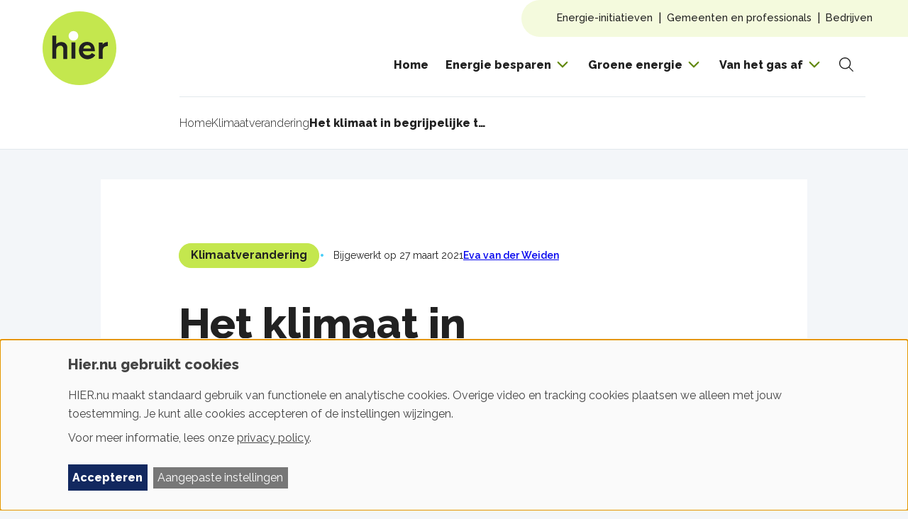

--- FILE ---
content_type: text/html; charset=UTF-8
request_url: https://www.hier.nu/klimaatverandering/het-klimaat-in-begrijpelijke-taal-gevolgen
body_size: 19254
content:
<!DOCTYPE html>
<html lang="nl" dir="ltr" prefix="og: https://ogp.me/ns#">
<head>
  <meta charset="utf-8">
<meta name="description" content="Laatst werd duidelijk dat een opwarming van 1,5 graden van de aarde waarschijnlijk binnen 10">
<meta property="og:site_name" content="HIER">
<meta property="og:type" content="article">
<meta property="og:title" content="Het klimaat in begrijpelijke taal: de gevolgen">
<meta property="og:image:width" content="3200">
<meta property="og:image:height" content="2400">
<meta name="theme-color" content="#c2e6e0">
<meta name="Generator" content="Drupal 10 (https://www.drupal.org)">
<meta name="MobileOptimized" content="width">
<meta name="HandheldFriendly" content="true">
<meta name="viewport" content="width=device-width, initial-scale=1.0">
<script data-cfasync="false" type="text/javascript" id="vwoCode">window._vwo_code || (function () {
      var account_id=935896,
      version=2.1,
      settings_tolerance=2000,
      hide_element='body',
      hide_element_style='opacity:0 !important;filter:alpha(opacity=0) !important;background:none !important;transition:none !important;',
      /* DO NOT EDIT BELOW THIS LINE */
      f=false,w=window,d=document,v=d.querySelector('#vwoCode'),cK='_vwo_'+account_id+'_settings',cc={};try{var c=JSON.parse(localStorage.getItem('_vwo_'+account_id+'_config'));cc=c&&typeof c==='object'?c:{}}catch(e){}var stT=cc.stT==='session'?w.sessionStorage:w.localStorage;code={nonce:v&&v.nonce,library_tolerance:function(){return typeof library_tolerance!=='undefined'?library_tolerance:undefined},settings_tolerance:function(){return cc.sT||settings_tolerance},hide_element_style:function(){return'{'+(cc.hES||hide_element_style)+'}'},hide_element:function(){if(performance.getEntriesByName('first-contentful-paint')[0]){return''}return typeof cc.hE==='string'?cc.hE:hide_element},getVersion:function(){return version},finish:function(e){if(!f){f=true;var t=d.getElementById('_vis_opt_path_hides');if(t)t.parentNode.removeChild(t);if(e)(new Image).src='https://dev.visualwebsiteoptimizer.com/ee.gif?a='+account_id+e}},finished:function(){return f},addScript:function(e){var t=d.createElement('script');t.type='text/javascript';if(e.src){t.src=e.src}else{t.text=e.text}v&&t.setAttribute('nonce',v.nonce);d.getElementsByTagName('head')[0].appendChild(t)},load:function(e,t){var n=this.getSettings(),i=d.createElement('script'),r=this;t=t||{};if(n){i.textContent=n;d.getElementsByTagName('head')[0].appendChild(i);if(!w.VWO||VWO.caE){stT.removeItem(cK);r.load(e)}}else{var o=new XMLHttpRequest;o.open('GET',e,true);o.withCredentials=!t.dSC;o.responseType=t.responseType||'text';o.onload=function(){if(t.onloadCb){return t.onloadCb(o,e)}if(o.status===200||o.status===304){_vwo_code.addScript({text:o.responseText})}else{_vwo_code.finish('&e=loading_failure:'+e)}};o.onerror=function(){if(t.onerrorCb){return t.onerrorCb(e)}_vwo_code.finish('&e=loading_failure:'+e)};o.send()}},getSettings:function(){try{var e=stT.getItem(cK);if(!e){return}e=JSON.parse(e);if(Date.now()>e.e){stT.removeItem(cK);return}return e.s}catch(e){return}},init:function(){if(d.URL.indexOf('__vwo_disable__')>-1)return;var e=this.settings_tolerance();w._vwo_settings_timer=setTimeout(function(){_vwo_code.finish();stT.removeItem(cK)},e);var t;if(this.hide_element()!=='body'){t=d.createElement('style');var n=this.hide_element(),i=n?n+this.hide_element_style():'',r=d.getElementsByTagName('head')[0];t.setAttribute('id','_vis_opt_path_hides');v&&t.setAttribute('nonce',v.nonce);t.setAttribute('type','text/css');if(t.styleSheet)t.styleSheet.cssText=i;else t.appendChild(d.createTextNode(i));r.appendChild(t)}else{t=d.getElementsByTagName('head')[0];var i=d.createElement('div');i.style.cssText='z-index: 2147483647 !important;position: fixed !important;left: 0 !important;top: 0 !important;width: 100% !important;height: 100% !important;background: white !important;display: block !important;';i.setAttribute('id','_vis_opt_path_hides');i.classList.add('_vis_hide_layer');t.parentNode.insertBefore(i,t.nextSibling)}var o=window._vis_opt_url||d.URL,s='https://dev.visualwebsiteoptimizer.com/j.php?a='+account_id+'&u='+encodeURIComponent(o)+'&vn='+version;if(w.location.search.indexOf('_vwo_xhr')!==-1){this.addScript({src:s})}else{this.load(s+'&x=true')}}};w._vwo_code=code;code.init();})();</script>
<script type="application/ld+json">{
    "@context": "https://schema.org",
    "@graph": [
        {
            "@type": "Article",
            "@id": "https://www.hier.nu/klimaatverandering/het-klimaat-in-begrijpelijke-taal-gevolgen",
            "name": "Het klimaat in begrijpelijke taal: de gevolgen",
            "headline": "Het klimaat in begrijpelijke taal: de gevolgen",
            "description": "Laatst werd duidelijk dat een opwarming van 1,5 graden van de aarde waarschijnlijk binnen 10",
            "datePublished": "2017-03-31",
            "author": {
                "@type": "Organization",
                "name": "Eva van der Weiden"
            }
        },
        {
            "@type": "Organization",
            "@id": "https://www.hier.nu",
            "url": "https://www.hier.nu/",
            "description": "HIER is een stichting die mensen in beweging brengt om iets te doen aan het klimaatprobleem. Of je nu in je huis aan de slag wil, met de buurt zelf energie gaat opwekken of de CO2-uitstoot van je bedrijf wil verlagen. HIER helpt je met de energietransitie",
            "name": "Hier.nu",
            "telephone": "+31307116900",
            "address": {
                "@type": "PostalAddress",
                "streetAddress": "Zuilenstraat 7a",
                "addressLocality": "Utrecht",
                "postalCode": "3512 NA",
                "addressCountry": "NL"
            }
        },
        {
            "@type": "WebSite",
            "@id": "https://www.hier.nu",
            "name": "Hier.nu",
            "url": "https://www.hier.nu/",
            "potentialAction": {
                "@type": "SearchAction",
                "query": "https://www.hier.nu/zoeken?search={search_term_string}",
                "query-input": "name=search_term_string"
            },
            "publisher": {
                "@type": "Organization",
                "name": "Hier.nu",
                "logo": {
                    "@type": "ImageObject",
                    "url": "https://www.hier.nu/themes/frontend/logo.svg"
                }
            }
        }
    ]
}</script>
<link rel="icon" href="/favicons/favicon.ico" type="image/vnd.microsoft.icon">
<link rel="canonical" href="https://www.hier.nu/klimaatverandering/het-klimaat-in-begrijpelijke-taal-gevolgen">
<link rel="shortlink" href="https://www.hier.nu/node/1001">

  <title>Het klimaat in begrijpelijke taal: de gevolgen | HIER</title>
  <link rel="stylesheet" media="all" href="/uploads/css/css_aowSMDn8hG61MJALrFVS2sKEqPIkOqkYJxyenFVIkuo.css?delta=0&amp;language=nl&amp;theme=frontend&amp;include=eJxLK8rPK0nNS9FPz8lPSszRyc5JLMrXB5PIbN38stSiosyUVJ3i1MSi5Iz4xILM-MTSkvzk_NyCnNSSVH0c4gAbwiYD">
<link rel="stylesheet" media="all" href="/uploads/css/css_BhPGH0lI_Sha5Qy4lAxr2tl1YIZbblSiEyukgttpPls.css?delta=1&amp;language=nl&amp;theme=frontend&amp;include=eJxLK8rPK0nNS9FPz8lPSszRyc5JLMrXB5PIbN38stSiosyUVJ3i1MSi5Iz4xILM-MTSkvzk_NyCnNSSVH0c4gAbwiYD">

  <script type="application/json" data-drupal-selector="drupal-settings-json">{"path":{"baseUrl":"\/","pathPrefix":"","currentPath":"node\/1001","currentPathIsAdmin":false,"isFront":false,"currentLanguage":"nl"},"pluralDelimiter":"\u0003","suppressDeprecationErrors":true,"gtag":{"tagId":"","consentMode":false,"otherIds":[],"events":[],"additionalConfigInfo":[]},"ajaxPageState":{"libraries":"[base64]","theme":"frontend","theme_token":null},"ajaxTrustedUrl":{"form_action_p_pvdeGsVG5zNF_XLGPTvYSKCf43t8qZYSwcfZl2uzM":true,"\/klimaatverandering\/het-klimaat-in-begrijpelijke-taal-gevolgen?ajax_form=1":true,"\/zoeken":true},"gtm":{"tagId":null,"settings":{"data_layer":"dataLayer","include_classes":false,"allowlist_classes":"","blocklist_classes":"","include_environment":true,"environment_id":"env-1","environment_token":"M8kshWU9dsSrQv2FStc5mA"},"tagIds":["GTM-NW3DHS"]},"pm":{"pending":false},"klaro":{"config":{"elementId":"klaro","storageMethod":"cookie","cookieName":"klaro","cookieExpiresAfterDays":180,"cookieDomain":"","groupByPurpose":false,"acceptAll":true,"hideDeclineAll":true,"hideLearnMore":false,"learnMoreAsButton":true,"additionalClass":" learn-more-as-button klaro-theme-frontend","disablePoweredBy":true,"htmlTexts":true,"autoFocus":true,"privacyPolicy":"\/gebruiksvoorwaarden-en-privacy","lang":"nl","services":[{"name":"cms","default":true,"title":"Noodzakelijk","description":"Voor sessie management, kaarten en basisfunctionaliteit, benodigd om deze website te kunnen gebruiken.","purposes":["cms"],"callbackCode":"","onInit":"","onAccept":"","onDecline":"","cookies":[["^[SESS|SSESS]","",""],["^(NID|CONSENT).*","",".google.com"]],"required":true,"optOut":false,"onlyOnce":false,"contextualConsentOnly":false,"contextualConsentText":"","wrapperIdentifier":[],"translations":{"nl":{"title":"Noodzakelijk"}}},{"name":"klaro","default":true,"title":"Consent manager","description":"Klaro! Cookie \u0026 Consent manager slaat je toestemming op in the browser.","purposes":["cms"],"callbackCode":"","onInit":"","onAccept":"","onDecline":"","cookies":[["klaro","",""]],"required":true,"optOut":false,"onlyOnce":false,"contextualConsentOnly":false,"contextualConsentText":"","wrapperIdentifier":[],"translations":{"nl":{"title":"Consent manager"}}},{"name":"google_recaptcha","default":true,"title":"Beveiliging (reCaptcha)","description":"reCAPTCHA is a CAPTCHA system owned by Google LLC.","purposes":["security"],"callbackCode":"","onInit":"","onAccept":"","onDecline":"","cookies":[["^(_GRECAPTCHA).*","",".google.com"]],"required":false,"optOut":false,"onlyOnce":false,"contextualConsentOnly":false,"contextualConsentText":"","wrapperIdentifier":[".g-recaptcha"],"translations":{"nl":{"title":"Beveiliging (reCaptcha)"}}},{"name":"vwo","default":true,"title":"Analytisch","description":"Voor A\/B testing en website analytics via Website Optimalisatie (VWO), om de gebruikerservaring van de website en de op de website aangeboden checkers te meten en te verbeteren.","purposes":["analytics"],"callbackCode":"","onInit":"","onAccept":"if (typeof window.klaroPushUpdatedEvent === \u0027function\u0027) {\r\n  window.klaroPushUpdatedEvent();\r\n}","onDecline":"\/\/ Clear VWO Local Storage\r\nif (typeof localStorage !== \u0027undefined\u0027) {\r\n  localStorage.removeItem(\u0027_vwo\u0027);\r\n  localStorage.removeItem(\u0027_vwo_935896_config\u0027);\r\n  localStorage.removeItem(\u0027vwoSn\u0027);\r\n}\r\nif (typeof window.klaroPushUpdatedEvent === \u0027function\u0027) {\r\n  window.klaroPushUpdatedEvent();\r\n}","cookies":[["^(_vis_opt_|_vwo_).*","",".hier.nu"]],"required":false,"optOut":false,"onlyOnce":false,"contextualConsentOnly":false,"contextualConsentText":"","wrapperIdentifier":["script[src*=\u0022visualwebsiteoptimizer\u0022], script[src*=\u0022settings.js\u0022]"],"translations":{"nl":{"title":"Analytisch"}}},{"name":"videos","default":false,"title":"Video\u0027s","description":"Voor het afspelen van video\u0027s van YouTube en Vimeo. Deze services plaatsen tracking cookies. \r\nLees meer: \u003Ca href=\u0022https:\/\/policies.google.com\/privacy\u0022 target=\u0022_blank\u0022\u003EYouTube Privacy Policy\u003C\/a\u003E | \r\n\u003Ca href=\u0022https:\/\/vimeo.com\/privacy\u0022 target=\u0022_blank\u0022\u003EVimeo Privacy Policy\u003C\/a\u003E","purposes":["videos"],"callbackCode":"","onInit":"","onAccept":"if (typeof window.klaroPushUpdatedEvent === \u0027function\u0027) {\r\n  window.klaroPushUpdatedEvent();\r\n}","onDecline":"if (typeof window.klaroPushUpdatedEvent === \u0027function\u0027) {\r\n  window.klaroPushUpdatedEvent();\r\n}","cookies":[["^(vuid|player).*","",".vimeo.com"],["^(VISITOR_INFO1_LIVE|YSC|PREF).*","",".youtube.com"]],"required":false,"optOut":false,"onlyOnce":false,"contextualConsentOnly":false,"contextualConsentText":"","wrapperIdentifier":[],"translations":{"nl":{"title":"Video\u0027s"}}},{"name":"marketing","default":false,"title":"Marketing","description":"Voor social media widgets, advertenties en marketing tracking via Facebook, Instagram, Poptin en Google Tag Manager. Deze services plaatsen tracking cookies. \r\nLees meer: \u003Ca href=\u0022https:\/\/www.facebook.com\/privacy\/explanation\u0022 target=\u0022_blank\u0022\u003EFacebook Privacy\u003C\/a\u003E | \u003Ca href=\u0022https:\/\/help.instagram.com\/519522125107875\u0022 target=\u0022_blank\u0022\u003EInstagram Privacy\u003C\/a\u003E | \u003Ca href=\u0022https:\/\/www.poptin.com\/privacy-policy\/\u0022 target=\u0022_blank\u0022\u003EPoptin Privacy\u003C\/a\u003E | \u003Ca href=\u0022https:\/\/policies.google.com\/privacy\u0022 target=\u0022_blank\u0022\u003EGoogle Privacy\u003C\/a\u003E","purposes":["advertising"],"callbackCode":"","onInit":"var klaroCookie = document.cookie.match(\/klaro=([^;]+)\/);\r\nvar consent = {};\r\n\r\nif (klaroCookie) {\r\n  try {\r\n    consent = JSON.parse(decodeURIComponent(klaroCookie[1]));\r\n  } catch(e) {\r\n    console.log(\u0027Klaro cookie parse error:\u0027, e);\r\n  }\r\n}\r\n\r\n\/\/ Push to dataLayer\r\nwindow.dataLayer = window.dataLayer || [];\r\nwindow.dataLayer.push({\r\n  \u0027event\u0027: \u0027klaro_initialized\u0027,\r\n  \u0027klaro_marketing\u0027: consent.marketing || false,\r\n  \u0027klaro_analytics\u0027: consent.vwo !== false,\r\n  \u0027klaro_videos\u0027: consent.videos || false,\r\n  \u0027klaro_security\u0027: true,\r\n  \u0027klaro_functional\u0027: true\r\n});\r\n\r\n\/\/ Wait for gtag and set consent\r\n(function waitForGtag() {\r\n  var attempts = 0;\r\n  var maxAttempts = 50;\r\n  \r\n  function setGtagConsent() {\r\n    if (typeof gtag !== \u0027undefined\u0027) {\r\n      var marketingConsent = consent.marketing === true ? \u0027granted\u0027 : \u0027denied\u0027;\r\n      var analyticsConsent = consent.vwo === false ? \u0027denied\u0027 : \u0027granted\u0027;\r\n      \r\n      gtag(\u0027consent\u0027, \u0027default\u0027, {\r\n        \u0027ad_storage\u0027: marketingConsent,\r\n        \u0027ad_user_data\u0027: marketingConsent,\r\n        \u0027ad_personalization\u0027: marketingConsent,\r\n        \u0027analytics_storage\u0027: analyticsConsent,\r\n        \u0027functionality_storage\u0027: \u0027granted\u0027,\r\n        \u0027personalization_storage\u0027: marketingConsent,\r\n        \u0027security_storage\u0027: \u0027granted\u0027\r\n      });\r\n    } else if (attempts \u003C maxAttempts) {\r\n      attempts++;\r\n      setTimeout(setGtagConsent, 100);\r\n    }\r\n  }\r\n  \r\n  setGtagConsent();\r\n})();","onAccept":"if (typeof window.klaroPushUpdatedEvent === \u0027function\u0027) {\r\n  window.klaroPushUpdatedEvent();\r\n}","onDecline":"if (typeof window.klaroPushUpdatedEvent === \u0027function\u0027) {\r\n  window.klaroPushUpdatedEvent();\r\n}","cookies":[["^(_fbp|fr|sb).*","",".facebook.com"],["^(ig_|csrftoken).*","",".instagram.com"],["^poptin.*","",".poptin.com"]],"required":false,"optOut":false,"onlyOnce":false,"contextualConsentOnly":false,"contextualConsentText":"","wrapperIdentifier":[],"translations":{"nl":{"title":"Marketing"}}}],"translations":{"nl":{"consentModal":{"title":"Hier.nu gebruikt cookies","description":"HIER.nu maakt standaard gebruik van functionele en analytische cookies die nodig zijn om de website te laten functioneren en te optimaliseren. Daarnaast maken wij gebruik van tracking cookies om doorgeplaatste content en relevante advertenties te kunnen tonen. Kies de cookies die je wilt toestaan op deze website:","privacyPolicy":{"name":"privacy policy","text":"Voor meer informatie, lees onze {privacyPolicy}.\r\n"}},"consentNotice":{"title":"Hier.nu gebruikt cookies","changeDescription":"Er zijn wijzigingen sinds je laatste bezoek. Update je toestemming s.v.p.","description":"HIER.nu maakt standaard gebruik van functionele en analytische cookies. Overige video en tracking cookies plaatsen we alleen met jouw toestemming. Je kunt alle cookies accepteren of de instellingen wijzingen.\u003Cbr \/\u003E\r\n\u003Cspan class=\u0022cn-more-info\u0022\u003EVoor meer informatie, lees onze\u0026nbsp;{privacyPolicy}.\u003C\/span\u003E","learnMore":"Aangepaste instellingen","privacyPolicy":{"name":"privacy policy"}},"ok":"Accepteren","save":"Opslaan","decline":"Afwijzen","close":"Sluiten","acceptAll":"Alles accepteren","acceptSelected":"Selectie accepteren","service":{"disableAll":{"title":"Alle diensten aan\/uit","description":"Gebruik deze schakelaar om alle diensten aan of uit te zetten."},"optOut":{"title":"(opt-out)","description":"Deze dienst wordt standaard geladen (opt-out mogelijk)."},"required":{"title":"(altijd actief)","description":"Deze dienst is altijd nodig."},"purposes":"Doelen","purpose":"Doel"},"contextualConsent":{"acceptAlways":"Altijd","acceptOnce":"Ja (deze keer)","description":"Externe inhoud laden die wordt geleverd door {title}?"},"poweredBy":"Powered by Klaro!","purposeItem":{"service":"Service","services":"Services"},"privacyPolicy":{"name":"privacy policy","text":"Voor meer informatie, lees onze {privacyPolicy}.\r\n"},"purposes":{"cms":{"title":"Noodzakelijk","description":""},"advertising":{"title":"Advertising and Marketing","description":""},"videos":{"title":"Videos","description":""},"analytics":{"title":"Analytisch","description":""},"livechat":{"title":"Live chat","description":""},"security":{"title":"Beveiliging","description":""},"styling":{"title":"Stijl","description":""},"external_content":{"title":"Embedded external content","description":""}}}},"showNoticeTitle":true,"styling":{"theme":["light","wide"]}},"dialog_mode":"notice","show_toggle_button":false,"toggle_button_icon":null,"show_close_button":false,"exclude_urls":[],"disable_urls":["\\\/media\\\/.*\\\/preview","\\\/embed\\\/groene-stroom-checker.*"]},"vwo":{"id":935896,"timeout_setting":2000,"usejquery":"false","testnull":null},"ajax":{"edit-submit":{"callback":"::submitFormAjax","wrapper":"hieropgewekt-mailing-subscribe-form","event":"click","progress":{"type":"throbber","message":"inschijven..."},"url":"\/klimaatverandering\/het-klimaat-in-begrijpelijke-taal-gevolgen?ajax_form=1","httpMethod":"POST","dialogType":"ajax","submit":{"_triggering_element_name":"subscription_mail_submit","_triggering_element_value":"Inschrijven"}}},"search_api_autocomplete":{"search_search_api":{"auto_submit":true,"min_length":2}},"user":{"uid":0,"permissionsHash":"6fa12b966d4b5901c409112151614e004193f0468892a6d09f547db8e6eb4027"}}</script>
<script src="/uploads/js/js_FbYV_o_eZCRVcZAyDZx9iy7klZycfKW_WzyAIOncwp4.js?scope=header&amp;delta=0&amp;language=nl&amp;theme=frontend&amp;include=eJx1jEsOAiEQBS-EcCTS4pueT8PDlkn09k50YTRxU0nVogodaWkD3sTiet3hjzjRa5icR26XpMaz2Mc3E-dphnV4UFINeYgmPfDrUVa5f8caXoP3JtwgXuYsfcmyDxbWbhhIf_oTRghENA"></script>
<script src="/modules/contrib/klaro/js/klaro_placeholder.js" data-type="text/javascript" type="text/plain" data-name="cms" data-src="/modules/contrib/google_tag/js/gtag.js?t88ujh"></script>
<script src="/modules/contrib/klaro/js/klaro_placeholder.js" data-type="text/javascript" type="text/plain" data-name="cms" data-src="/modules/contrib/google_tag/js/gtm.js?t88ujh"></script>
<script src="/libraries/klaro/dist/klaro-no-translations-no-css.js?t88ujh" defer id="klaro-js"></script>

  </head>
<body itemscope="" itemtype="https://schema.org/WebPage" class="page--with-bg">
<a href="#main-content" class="visually-hidden focusable skip-link">Overslaan en naar de inhoud gaan</a>
<noscript><iframe height="0" width="0" style="display:none;visibility:hidden" data-src="https://data.hier.nu/ns.html?id=GTM-NW3DHS&amp;gtm_auth=M8kshWU9dsSrQv2FStc5mA&amp;gtm_preview=env-1&amp;gtm_cookies_win=x" data-name="cms"></iframe></noscript>

  <div class="dialog-off-canvas-main-canvas" data-off-canvas-main-canvas>
    
  <div id="state-navbar" hidden></div>

  <div class="page page--type-article">
          <header class="page__header page-header">
          <div class="page-header__navbar region-navbar">
      <div class="region-navbar__navbar-close block-navbar-close">
    <a class="block-navbar-close__link" href="#">
      <span class="block-navbar-close__link-label">Menu sluiten</span>
    </a>
  </div>

  <nav aria-labelledby="block-mainnavigation-title" id="block-mainnavigation" class="region-navbar__mainnavigation block-mainnavigation">
            
  <h2 id="block-mainnavigation-title" class="visually-hidden block-mainnavigation__title">Hoofdnavigatie</h2>
  

            

    
              <ul block="block-mainnavigation" class="block-mainnavigation__menu">
                            <li class="block-mainnavigation__menu-item">
            <a href="/" class="block-mainnavigation__menu-item-link" data-drupal-link-system-path="&lt;front&gt;">Home</a>
                    </li>
                            <li class="block-mainnavigation__menu-item block-mainnavigation__menu-item--expanded">
            <a href="/energie-besparen" class="block-mainnavigation__menu-item-link" data-drupal-link-system-path="node/8775">Energie besparen</a>
                                    <ul class="block-mainnavigation__submenu">
                            <li class="block-mainnavigation__submenu-item">
            <a href="/snelle-en-makkelijke-tips" class="block-mainnavigation__submenu-item-link" data-drupal-link-system-path="node/7169">Snelle en makkelijke tips</a>
                      </li>
                            <li class="block-mainnavigation__submenu-item">
            <a href="/je-energierekening" class="block-mainnavigation__submenu-item-link" data-drupal-link-system-path="node/7200">Je energierekening</a>
                      </li>
                            <li class="block-mainnavigation__submenu-item">
            <a href="/huishoudelijke-apparaten" class="block-mainnavigation__submenu-item-link" data-drupal-link-system-path="node/7171">Huishoudelijke apparaten</a>
                      </li>
                            <li class="block-mainnavigation__submenu-item">
            <a href="/verwarmen" class="block-mainnavigation__submenu-item-link" data-drupal-link-system-path="node/7202">Verwarmen</a>
                      </li>
                            <li class="block-mainnavigation__submenu-item">
            <a href="/isoleren" class="block-mainnavigation__submenu-item-link" data-drupal-link-system-path="node/7173">Isoleren</a>
                      </li>
                            <li class="block-mainnavigation__submenu-item">
            <a href="/samen-energie-besparen" class="block-mainnavigation__submenu-item-link" data-drupal-link-system-path="node/8735">Samen energie besparen</a>
                      </li>
              </ul>
      
                    </li>
                            <li class="block-mainnavigation__menu-item block-mainnavigation__menu-item--expanded">
            <a href="/groene-energie" class="block-mainnavigation__menu-item-link" data-drupal-link-system-path="node/8778">Groene energie</a>
                                    <ul class="block-mainnavigation__submenu">
                            <li class="block-mainnavigation__submenu-item">
            <a href="/stroom-en-gas" class="block-mainnavigation__submenu-item-link" data-drupal-link-system-path="node/7172">Stroom en gas</a>
                      </li>
                            <li class="block-mainnavigation__submenu-item">
            <a href="https://www.hier.nu/zonnepanelen" class="block-mainnavigation__submenu-item-link">Zonnepanelen</a>
                      </li>
                            <li class="block-mainnavigation__submenu-item">
            <a href="/stroom-en-gas/thuisbatterijen-zijn-ze-investering-waard" class="block-mainnavigation__submenu-item-link" data-drupal-link-system-path="node/8769">Thuisbatterij</a>
                      </li>
                            <li class="block-mainnavigation__submenu-item">
            <a href="/windenergie" class="block-mainnavigation__submenu-item-link" data-drupal-link-system-path="node/7187">Windenergie</a>
                      </li>
                            <li class="block-mainnavigation__submenu-item">
            <a href="/samen-energie-opwekken" class="block-mainnavigation__submenu-item-link" data-drupal-link-system-path="node/7175">Samen energie opwekken</a>
                      </li>
              </ul>
      
                    </li>
                            <li class="block-mainnavigation__menu-item block-mainnavigation__menu-item--expanded">
            <a href="/van-het-gas-af" class="block-mainnavigation__menu-item-link" data-drupal-link-system-path="node/8817">Van het gas af</a>
                                    <ul class="block-mainnavigation__submenu">
                            <li class="block-mainnavigation__submenu-item">
            <a href="/je-huis-aardgasvrij" class="block-mainnavigation__submenu-item-link" data-drupal-link-system-path="node/7183">Je huis aardgasvrij</a>
                      </li>
                            <li class="block-mainnavigation__submenu-item">
            <a href="/je-huis-aardgasvrij/hybride-warmtepompen" class="block-mainnavigation__submenu-item-link" data-drupal-link-system-path="node/7189">Warmtepompen</a>
                      </li>
                            <li class="block-mainnavigation__submenu-item">
            <a href="/samen-van-het-gas-af/warmtenetten-of-stadsverwarming" class="block-mainnavigation__submenu-item-link" data-drupal-link-system-path="node/7190">Warmtenetten</a>
                      </li>
                            <li class="block-mainnavigation__submenu-item">
            <a href="/je-huis-aardgasvrij/kosten-subsidies-en-leningen" class="block-mainnavigation__submenu-item-link" data-drupal-link-system-path="node/7191">Kosten, subsidies en leningen</a>
                      </li>
                            <li class="block-mainnavigation__submenu-item">
            <a href="/samen-van-het-gas-af" class="block-mainnavigation__submenu-item-link" data-drupal-link-system-path="node/8733">Samen van het gas af</a>
                      </li>
              </ul>
      
                    </li>
              </ul>
      


  
      <div class="views-element-container"><div class="js-view-dom-id-d3145956c8d4af9f75e87694d8efa345e066f826e693bda726ffce14dc9ed6f6">
  
  
  <form class="form-views-exposed-form" data-drupal-selector="views-exposed-form-search-search-api-embed" action="/zoeken" method="get" id="views-exposed-form-search-search-api-embed" accept-charset="UTF-8">

    

<div class="search-widget">
  <div class="search-widget__form">
    <div class="search-widget__form-item-search">
      <div class="form-item--no-margin form-views-exposed-form__search js-form-item js-form-type-search-api-autocomplete js-form-item-search form-item form-item-search form-type-search-api-autocomplete">
          
          <input placeholder="" data-drupal-selector="edit-search" data-search-api-autocomplete-search="search_search_api" class="form-autocomplete search-widget__input form-text" data-autocomplete-path="/search_api_autocomplete/search_search_api?display=embed&amp;arguments%5B0%5D=hide-results&amp;filter=search" type="text" id="edit-search" name="search" value="" size="30" maxlength="128">

        </div>

    </div>
    <div class="js-form-wrapper form-wrapper form-item" id="edit-actions">    <button data-drupal-selector="edit-submit-search-search-api" type="submit" id="edit-submit-search-search-api" value="Zoeken" class="button js-form-submit form-submit button--no-markup search-widget__submit">
    <span class="search-widget__submit-text visually-hidden">
      Zoeken
    </span>
    <span class="search-widget__submit-icon">
      <svg width="20" height="20" viewbox="0 0 20 20" fill="none" xmlns="http://www.w3.org/2000/svg">
  <path fill-rule="evenodd" clip-rule="evenodd" d="M9.16371 0.0606032C6.26591 -0.293912 3.39901 0.924432 1.64301 3.25672C-0.112988 5.589 -0.491186 8.6809 0.650713 11.3677C2.41591 15.5212 7.21401 17.4572 11.3676 15.692C12.136 15.3655 12.8285 14.9352 13.4357 14.4244L18.7558 19.745C19.0288 20.0181 19.4714 20.0181 19.7444 19.7451C20.0175 19.4721 20.0175 19.0295 19.7445 18.7565L14.424 13.4354C16.3409 11.155 16.9371 7.90489 15.6921 4.97545C14.5502 2.28864 12.0616 0.415119 9.16371 0.0606032ZM13.0049 12.9193C14.8665 11.0226 15.5095 8.12036 14.4053 5.52233C13.4588 3.29525 11.396 1.74227 8.99391 1.44841C6.59191 1.15455 4.21551 2.16445 2.76001 4.09768C1.30451 6.0309 0.990911 8.59375 1.93741 10.8208C3.40061 14.2636 7.37781 15.8684 10.8208 14.4053C11.626 14.0631 12.3306 13.5834 12.919 13.0052C12.932 12.9898 12.9458 12.9748 12.9603 12.9602C12.9747 12.9458 12.9896 12.9322 13.0049 12.9193Z"></path>
</svg>
    </span>
  </button>
</div>

  </div>
</div>


</form>

</div>
</div>

  </nav>
<nav aria-labelledby="block-topnavigation-title" id="block-topnavigation" class="region-navbar__topnavigation block-topnavigation">
            
  <h2 id="block-topnavigation-title" class="visually-hidden block-topnavigation__title">Top navigation</h2>
  

            

    
              <ul block="block-topnavigation" class="block-topnavigation__menu">
                            <li class="block-topnavigation__menu-item block-topnavigation__menu-item--expanded">
            <a href="/energie-initiatieven" class="block-topnavigation__menu-item-link" data-drupal-link-system-path="node/8741">Energie-initiatieven</a>
                                    <ul class="block-topnavigation__submenu">
                            <li class="block-topnavigation__submenu-item">
            <a href="/samen-energie-besparen" class="block-topnavigation__submenu-item-link" data-drupal-link-system-path="node/8735">Samen energie besparen</a>
                      </li>
                            <li class="block-topnavigation__submenu-item">
            <a href="/samen-energie-opwekken" class="block-topnavigation__submenu-item-link" data-drupal-link-system-path="node/7175">Samen energie opwekken</a>
                      </li>
                            <li class="block-topnavigation__submenu-item">
            <a href="/samen-van-het-gas-af" class="block-topnavigation__submenu-item-link" data-drupal-link-system-path="node/8733">Samen van het gas af</a>
                      </li>
                            <li class="block-topnavigation__submenu-item">
            <a href="/samen-energie-opwekken/netcapaciteit" class="block-topnavigation__submenu-item-link" data-drupal-link-system-path="node/7222">Netcapaciteit</a>
                      </li>
                            <li class="block-topnavigation__submenu-item">
            <a href="/stroom-en-gas/wat-is-een-energie-initiatief-of-energiecooperatie" class="block-topnavigation__submenu-item-link" data-drupal-link-system-path="node/8703">Wat is een energie-initiatief</a>
                      </li>
                            <li class="block-topnavigation__submenu-item">
            <a href="https://www.hier.nu/lokale-energie-monitor" class="block-topnavigation__submenu-item-link">Lokale Energie Monitor</a>
                      </li>
                            <li class="block-topnavigation__submenu-item">
            <a href="https://www.hier.nu/hieropgewekt" class="block-topnavigation__submenu-item-link">HIER opgewekt</a>
                      </li>
              </ul>
      
                    </li>
                            <li class="block-topnavigation__menu-item block-topnavigation__menu-item--expanded">
            <a href="/gemeenten-en-professionals" class="block-topnavigation__menu-item-link" data-drupal-link-system-path="node/8762">Gemeenten en professionals </a>
                                    <ul class="block-topnavigation__submenu">
                            <li class="block-topnavigation__submenu-item">
            <a href="/gemeentebreed-energie-besparen" class="block-topnavigation__submenu-item-link" data-drupal-link-system-path="node/8753">Gemeentebreed energiebesparen</a>
                      </li>
                            <li class="block-topnavigation__submenu-item">
            <a href="/wijk-of-dorpsaanpak" class="block-topnavigation__submenu-item-link" data-drupal-link-system-path="node/8742">Wijk of dorpsaanpak</a>
                      </li>
                            <li class="block-topnavigation__submenu-item">
            <a href="https://www.hier.nu/wijk-of-dorpsaanpak/participatie-en-communicatie" class="block-topnavigation__submenu-item-link">Participatie en communicatie</a>
                      </li>
                            <li class="block-topnavigation__submenu-item">
            <a href="/samen-energie-opwekken/netcapaciteit" class="block-topnavigation__submenu-item-link" data-drupal-link-system-path="node/7222">Netcapaciteit</a>
                      </li>
                            <li class="block-topnavigation__submenu-item">
            <a href="/zon-en-windenergie" class="block-topnavigation__submenu-item-link" data-drupal-link-system-path="node/8758">Zon en wind</a>
                      </li>
                            <li class="block-topnavigation__submenu-item">
            <a href="https://www.hier.nu/lokale-energie-monitor" class="block-topnavigation__submenu-item-link">Lokale Energie Monitor</a>
                      </li>
                            <li class="block-topnavigation__submenu-item">
            <a href="https://www.hier.nu/hieropgewekt" class="block-topnavigation__submenu-item-link">HIER opgewekt</a>
                      </li>
              </ul>
      
                    </li>
                            <li class="block-topnavigation__menu-item block-topnavigation__menu-item--expanded">
            <a href="https://www.hier.nu/over-hier/samenwerken" class="block-topnavigation__menu-item-link">Bedrijven</a>
                                    <ul class="block-topnavigation__submenu">
                            <li class="block-topnavigation__submenu-item">
            <a href="https://www.hier.nu/hier-kennisbank" class="block-topnavigation__submenu-item-link">HIER kennisbank</a>
                      </li>
              </ul>
      
                    </li>
              </ul>
      


  
  </nav>

  </div>


          <div class="page-header__topbar region-topbar">
      <div id="block-sitebranding" class="region-topbar__sitebranding block-sitebranding">
  
    
        <a class="block-sitebranding__logo-link" href="/" rel="home" target="_top">
      <img class="block-sitebranding__logo" src="/themes/frontend/logo.svg" alt="Home">
    </a>
      <span class="block-sitebranding__slogan">
    
  </span>
</div>


  <nav class="region-topbar__states block-states">
    <a class="block-states__link block-states__link--back" href="#" hidden>
      <span class="block-states__link-label">Terug</span>
    </a>

    
    <div class="views-element-container"><div class="js-view-dom-id-c2c4afc6a476ccdeae41886c28709692872320f75d40a40d3128e53c69db1e05">
  
  
  <form class="form-views-exposed-form" data-drupal-selector="views-exposed-form-search-search-api-embed" action="/zoeken" method="get" id="views-exposed-form-search-search-api-embed" accept-charset="UTF-8">

    

<div class="search-widget">
  <div class="search-widget__form">
    <div class="search-widget__form-item-search">
      <div class="form-item--no-margin form-views-exposed-form__search js-form-item js-form-type-search-api-autocomplete js-form-item-search form-item form-item-search form-type-search-api-autocomplete">
          
          <input placeholder="" data-drupal-selector="edit-search" data-search-api-autocomplete-search="search_search_api" class="form-autocomplete search-widget__input form-text" data-autocomplete-path="/search_api_autocomplete/search_search_api?display=embed&amp;arguments%5B0%5D=hide-results&amp;filter=search" type="text" id="edit-search--2" name="search" value="" size="30" maxlength="128">

        </div>

    </div>
    <div class="js-form-wrapper form-wrapper form-item" id="edit-actions--2">    <button data-drupal-selector="edit-submit-search-search-api-2" type="submit" id="edit-submit-search-search-api--2" value="Zoeken" class="button js-form-submit form-submit button--no-markup search-widget__submit">
    <span class="search-widget__submit-text visually-hidden">
      Zoeken
    </span>
    <span class="search-widget__submit-icon">
      <svg width="20" height="20" viewbox="0 0 20 20" fill="none" xmlns="http://www.w3.org/2000/svg">
  <path fill-rule="evenodd" clip-rule="evenodd" d="M9.16371 0.0606032C6.26591 -0.293912 3.39901 0.924432 1.64301 3.25672C-0.112988 5.589 -0.491186 8.6809 0.650713 11.3677C2.41591 15.5212 7.21401 17.4572 11.3676 15.692C12.136 15.3655 12.8285 14.9352 13.4357 14.4244L18.7558 19.745C19.0288 20.0181 19.4714 20.0181 19.7444 19.7451C20.0175 19.4721 20.0175 19.0295 19.7445 18.7565L14.424 13.4354C16.3409 11.155 16.9371 7.90489 15.6921 4.97545C14.5502 2.28864 12.0616 0.415119 9.16371 0.0606032ZM13.0049 12.9193C14.8665 11.0226 15.5095 8.12036 14.4053 5.52233C13.4588 3.29525 11.396 1.74227 8.99391 1.44841C6.59191 1.15455 4.21551 2.16445 2.76001 4.09768C1.30451 6.0309 0.990911 8.59375 1.93741 10.8208C3.40061 14.2636 7.37781 15.8684 10.8208 14.4053C11.626 14.0631 12.3306 13.5834 12.919 13.0052C12.932 12.9898 12.9458 12.9748 12.9603 12.9602C12.9747 12.9458 12.9896 12.9322 13.0049 12.9193Z"></path>
</svg>
    </span>
  </button>
</div>

  </div>
</div>


</form>

</div>
</div>


    <a class="block-states__link block-states__link--navbar" href="#state-navbar">
      <span class="block-states__link-label">Menu</span>
    </a>

  </nav>
  </div>


        <a id="main-content" tabindex="-1"></a>        
      </header>
    
          <main class="page__body page-body">
        

        
          <div class="page-body__content region-content">
          <div id="block-breadcrumb" class="region-content__breadcrumb block-breadcrumb">
  
    
          <nav class="block-breadcrumb__breadcrumb breadcrumb" aria-labelledby="breadcrumb" data-hier-breadcrumb>
          <h2 id="breadcrumb" class="breadcrumb__label">Kruimelpad</h2>
        <ol class="breadcrumb__list" itemprop="breadcrumb" itemscope itemtype="http://schema.org/BreadcrumbList">
      <li class="breadcrumb__item breadcrumb__back">
              </li>
          <li class="breadcrumb__item" itemprop="itemListElement" itemscope itemtype="http://schema.org/ListItem">
                  <a class="breadcrumb__item-link" href="/" itemprop="item"><span itemprop="name">Home</span></a>
                <meta itemprop="position" content="1">
      </li>
          <li class="breadcrumb__item" itemprop="itemListElement" itemscope itemtype="http://schema.org/ListItem">
                  <a class="breadcrumb__item-link" href="/klimaatverandering" itemprop="item"><span itemprop="name">Klimaatverandering</span></a>
                <meta itemprop="position" content="2">
      </li>
          <li class="breadcrumb__item" itemprop="itemListElement" itemscope itemtype="http://schema.org/ListItem">
                  <span class="breadcrumb__item-link breadcrumb__item-link--text" itemprop="name">Het klimaat in begrijpelijke taal: de gevolgen</span>
                <meta itemprop="position" content="3">
      </li>
        </ol>
  </nav>

  </div>
<div id="block-messages" class="region-content__messages block-messages">
  
    
      <div data-drupal-messages-fallback class="hidden"></div>
  </div>
<div id="block-primary-content" class="region-content__primary-content block-primary-content">
  
    
      <div class="article container">
  
  
  <div class="layout-floating-sidebar layout-floating-sidebar--sidebar-breakpoint-below-large-hidden">
    <div class="layout-floating-sidebar__main">
      <div class="rows">
        <div class="rows__item rows__item--light rows__item--indent rows__item--space-top">
          <div class="meta">
            
            <a href="/klimaatverandering" class="button button--primary button--tertiary button--small">Klimaatverandering</a>
            <div class="meta__date">
              Bijgewerkt op 27 maart 2021
            </div>

            <div class="meta__author">
                              <a href="/artikelen-van-eva">
                  Eva van der Weiden
                </a>
                          </div>

            <div id="ls-audiences" class="visually-hidden" data-audiences="Moderne Burgerij"></div>
            <div id="ls-subthemes" class="visually-hidden" data-subthemes="Klimaatverandering"></div>
          </div>
        </div>

        <div class="rows__item rows__item--light rows__item--indent">
          <h1>
<span>Het klimaat in begrijpelijke taal: de gevolgen</span>
</h1>
        </div>

        <div class="rows__item rows__item--light rows__item--indent">
                  <div class="node-article-full__image">
                                                            <picture>
                  <source srcset="/uploads/styles/16x7_1024/public/image/2018-08/caleb-george-67724-unsplash.jpg?h=9b8bd6ff&amp;itok=fH-EVzAi 1x" media="all and (min-width: 75em)" type="image/jpeg" width="1024" height="448"></source>
              <source srcset="/uploads/styles/16x7_1024/public/image/2018-08/caleb-george-67724-unsplash.jpg?h=9b8bd6ff&amp;itok=fH-EVzAi 1x" media="all and (min-width: 62em) and (max-width: 74.999em)" type="image/jpeg" width="1024" height="448"></source>
                  <img loading="eager" class="responsive-image" data-focal-x="5" data-focal-y="5" width="768" height="336" src="/uploads/styles/16x7_768/public/image/2018-08/caleb-george-67724-unsplash.jpg?h=9b8bd6ff&amp;itok=OrW4jeow" alt="Foto zee golven schuim">

  </picture>

                    </div>

        </div>

        <div class="rows__item rows__item--light rows__item--indent rows__item--space-medium">
                  
<div class="node-article-full__body--single node-article-full__body">
                                              
  <div class="node-article-full__body-item text-basic-html"><p class="par--intro">Laatst werd duidelijk dat een <a data-entity-substitution="canonical" data-entity-type="node" data-entity-uuid="9b323c21-34cc-4727-8b55-3b6ce13f4be9" href="/klimaatverandering/ipcc-opwarming-van-15-graden-over-10-jaar-bereikt">opwarming van 1,5 graden</a>&nbsp;van de aarde waarschijnlijk binnen 10 jaar al bereikt wordt.&nbsp;Anderhalve graad. Wat is nu anderhalve graad? In dit artikel leggen we uit welke grote gevolgen, kleine verschillen in de gemiddelde temperatuur veroorzaken.&nbsp;</p>

<h2 id="een-opwarming-van-1-5">Een opwarming van 1,5</h2>

<p>Het <a data-entity-substitution="canonical" data-entity-type="node" data-entity-uuid="f1d74049-3b7e-46db-bb0c-52d2ca4adf4d" href="/klimaatverandering/het-klimaatprobleem-voor-dummies-klimaat">klimaat</a> is het gemiddelde weer over een periode van 30 jaar of langer. Het klimaat is nog nooit zo snel veranderd als nu. Op dit moment is de gemiddelde temperatuur op aarde 1,2 graden hoger dan voor de industri&euml;le revolutie.</p>

<p>Ik hoor je denken: "Een opwarming van 1,2 graden, is dat nu echt zo erg?". Dat lijkt misschien weinig, maar een opwarming van&nbsp;1,5 graden&nbsp;zal wereldwijd voor ernstige en onomkeerbare gevolgen zorgen. De afgelopen jaren hebben we ook al steeds vaker de gevolgen van klimaatverandering gevoeld.</p>

<h2 id="hevige-regen-en-overstromingen">Hevige regen en overstromingen</h2>

<p>&ldquo;Er zijn weinig weerfenomenen zo direct toe te schrijven aan de opwarming van het klimaat als het <a href="https://hier.nu/hier/nieuws/nederland-wordt-natter-en-grilliger">vaker voorkomen van heftigere regenbuien</a>&rdquo;, zegt Geert Jan van Oldenborgh van het KNMI. Dit komt doordat bij een opwarmend klimaat de hoeveelheid waterdamp in de lucht toeneemt. En dus valt er ook meer naar beneden. Een voorbeeld hiervan zijn de <a data-entity-substitution="canonical" data-entity-type="node" data-entity-uuid="f7173a22-bd78-402c-8429-088f3ef09f11" href="/klimaatverandering/wat-is-rol-van-klimaatverandering-bij-overstromingen-in-limburg">overstromingen in gebieden van Duitsland, Belgi&euml; en Zuid-Limburg</a> in de zomer van 2021.&nbsp;</p>

<h2 id="droogte-en-mislukte-oogsten">Droogte en mislukte oogsten</h2>

<p>Ook droogtes komen vaker voor door <a data-entity-substitution="canonical" data-entity-type="node" data-entity-uuid="b899f013-b619-4bfe-9cb9-2c188dd7c9a1" href="/klimaatverandering/dit-is-staat-van-het-klimaat-volgens-wetenschap">klimaatverandering</a>. In landen als Zuid-Afrika leidt droogte vaak tot mislukte oogsten en een mogelijke verdubbeling van het aantal mensen met honger als gevolg. In Europa zijn de gevolgen milder, maar ook wij zijn de laatste jaren door periodes van langdurige droogte getroffen. Afgelopen zomer kampte Nederland bijvoorbeeld al met een <a href="https://nos.nl/artikel/2439282-officieel-watertekort-vanaf-nu-verdeelt-een-landelijk-crisisteam-het-schaarse-water" target="_blank">officieel watertekort</a>. Grote bosbranden zoals in Frankrijk en Spanje afgelopen zomers zullen ook vaker voorkomen.</p>

<p>Klimaatverandering werkt ook door op <a data-entity-substitution="canonical" data-entity-type="node" data-entity-uuid="ee929914-40d7-4db4-983b-8bb9d204057b" href="/klimaatverandering/el-nino">El Ni&ntilde;o</a>, het weerfenomeen dat eens in de paar jaar wereldwijd het weer in de war stuurt. Dat betekent nog meer droogtes en overstromingen. Deze winter was het behoorlijk raak. In Midden-Amerika en Colombia, zuidelijk Afrika en Ethiopi&euml;, Indonesi&euml; en Papoea Nieuw Guinea zijn oogsten mislukt en is veel vee gestorven door de droogte. Anderhalf miljoen mensen hebben voedselhulp nodig.</p></div>
                    </div>

        </div>

        
        <div class="rows__item rows__item--light">
                  <div class="node-article-full__body">
                                              
<div class="node-article-full__body-item paragraph-visual-lane paragraph-visual-lane--default-size paragraph-visual-lane--center paragraph-visual-lane--overlay-dark paragraph-visual-lane--text-color-light">
                    <div class="paragraph-visual-lane__background-image">
                                                            <picture>
                  <source srcset="/uploads/styles/auto_1920/public/background/ivana-cajina-LlDQPnErFxo-unsplash_2.jpg?itok=bk5MSLTu 1x" media="all and (min-width: 75em)" type="image/jpeg" width="1920" height="1280"></source>
              <source srcset="/uploads/styles/auto_1600/public/background/ivana-cajina-LlDQPnErFxo-unsplash_2.jpg?itok=_G_oFq9K 1x" media="all and (min-width: 62em) and (max-width: 74.999em)" type="image/jpeg" width="1600" height="1067"></source>
              <source srcset="/uploads/styles/auto_1024/public/background/ivana-cajina-LlDQPnErFxo-unsplash_2.jpg?itok=JeC48dCS 1x" media="all and (max-width: 47.999em)" type="image/jpeg" width="1024" height="683"></source>
                  <img loading="eager" class="responsive-image" data-focal-x="5" data-focal-y="5" width="1024" height="683" src="/uploads/styles/auto_1024/public/background/ivana-cajina-LlDQPnErFxo-unsplash_2.jpg?itok=JeC48dCS" alt="Oceaan">

  </picture>

                    </div>

      <div class="paragraph-visual-lane__content">
                  <div class="paragraph-visual-lane__body">
                                              
  <div class="paragraph-visual-lane__body-item text-basic-html"><h2 class="heading--xxl text-align-center" id="dit-is-de-staat-van-het-klimaat"><strong>Dit is de staat van het klimaat</strong></h2>

<p class="text-align-center">In dit artikel lees je alles over de staat van klimaatverandering volgens de wetenschap.</p>

<p class="text-align-center"><a class="btn" data-entity-type="node" data-entity-uuid="b899f013-b619-4bfe-9cb9-2c188dd7c9a1" href="/klimaatverandering/dit-is-staat-van-het-klimaat-volgens-wetenschap">Naar het artikel</a></p></div>
                    </div>

      </div>
</div>

                    <div class="node-article-full__body-item node-article-full__body-item--blank paragraph-text-lane paragraph-text-lane--spacious paragraph-text-lane--center">
        
    <div class="paragraph-text-lane__content">
                  <div class="paragraph-text-lane__body">
                                              
  <div class="paragraph-text-lane__body-item text-basic-html"><h2 id="klimaatverandering-oorlog">Klimaatverandering Oorlog</h2>

<p>Klimaatverandering is natuurlijk nooit d&eacute; oorzaak van een oorlog, maar het kan wel bijdragen aan het ontstaan daarvan. Droogte en overstromingen als gevolg van klimaatverandering verhoogt de schaarste in gebieden. Deze schaarste kan tot <a href="https://eenvandaag.avrotros.nl/item/zo-kan-klimaatverandering-tot-oorlogen-leiden-volgens-oud-commandant-der-strijdkrachten/" target="_blank">conflicten en oorlogen leiden</a>.&nbsp;</p>

<h2 id="veranderende-leefgebieden-van-dieren">Veranderende leefgebieden van dieren</h2>

<p>Met het stijgen van de temperatuur op aarde veranderen de leefgebieden van dieren overal ter wereld. Aanpassen of verhuizen is niet altijd mogelijk. De broedstranden van zeeschildpadden zijn in gevaar door zeespiegelstijging en <a data-entity-substitution="canonical" data-entity-type="node" data-entity-uuid="b572c78e-e3ad-4153-b64b-3d9202138680" href="/klimaatverandering/ijsbeer-zal-het-klimaaticoon-uitsterven">ijsberen </a>komen niet meer aan voedsel doordat de ijsschotsen met zeerobben waarop ze jagen smelten. Wereldwijd is, onder andere door klimaatverandering, nu al een vijfde van het koraal afgestorven. Wetenschappers meldden onlangs dat grote delen van het Great Barrier Reef bij Australi&euml; al is aangetast door de stijgende temperatuur van de oceanen.&nbsp;</p>

<h2 id="ziektes">Ziektes&nbsp;</h2>

<p>Op dit moment vallen de <a data-entity-substitution="canonical" data-entity-type="node" data-entity-uuid="82fd8ee4-e5ba-4bc8-bdc3-a9fc51e2c981" href="/themas/klimaatverandering/dit-doet-klimaatverandering-met-je-gezondheid">gevolgen voor de gezondheid</a> van de mens gelukkig nog mee. Maar doordat ziekteverspreiders zoals muggen zich verder noordelijk kunnen verspreiden, wordt het risico op dit soort ziektes groter. Kijk bijvoorbeeld naar het zikavirus.&nbsp;In Nederland is het hooikoortsseizoen al behoorlijk verlengd. Afgelopen jaar zaten mensen zelfs aan het kerstdiner te sniffen. Ook ander <a data-entity-substitution="canonical" data-entity-type="node" data-entity-uuid="57a4d2a2-ecbd-4896-afc2-ea3979942759" href="/klimaatverandering/processierupsen-en-ander-ongedierte-dat-steeds-meer-voorkomt-door">ongedierte</a>&nbsp;die ziektes meebrengen zoals processierupsen en taken komen nu al steeds vaker voor.</p>

<ul>
	<li>Lees hier meer over <a href="https://www.hier.nu/themas/klimaatverandering/het-klimaatprobleem-voor-dummies-gevolgen">de oorzaak van klimaatverandering</a>&nbsp;&nbsp;</li>
</ul></div>
                    </div>

      </div>
</div>

                    
<div class="node-article-full__body-item paragraph-visual-lane paragraph-visual-lane--default-size paragraph-visual-lane--center paragraph-visual-lane--overlay-dark paragraph-visual-lane--text-color-light">
                    <div class="paragraph-visual-lane__background-image">
                                                            <picture>
                  <source srcset="/uploads/styles/auto_1920/public/background/patrick-perkins-iRiVzALa4pI-unsplash.jpg?itok=HZar7iXD 1x" media="all and (min-width: 75em)" type="image/jpeg" width="1920" height="1458"></source>
              <source srcset="/uploads/styles/auto_1600/public/background/patrick-perkins-iRiVzALa4pI-unsplash.jpg?itok=eBjxQsIZ 1x" media="all and (min-width: 62em) and (max-width: 74.999em)" type="image/jpeg" width="1600" height="1215"></source>
              <source srcset="/uploads/styles/auto_1024/public/background/patrick-perkins-iRiVzALa4pI-unsplash.jpg?itok=uXb0JVb5 1x" media="all and (max-width: 47.999em)" type="image/jpeg" width="1024" height="778"></source>
                  <img loading="eager" class="responsive-image" data-focal-x="5" data-focal-y="5" width="1024" height="778" src="/uploads/styles/auto_1024/public/background/patrick-perkins-iRiVzALa4pI-unsplash.jpg?itok=uXb0JVb5" alt="woonkamer">

  </picture>

                    </div>

      <div class="paragraph-visual-lane__content">
                  <div class="paragraph-visual-lane__body">
                                              
  <div class="paragraph-visual-lane__body-item text-basic-html"><h2 class="heading--xxl text-align-center" id="op-zoek-naar-de-beste-bespaartips">Op zoek naar de beste bespaartips?</h2>

<p class="text-align-center">Ontvang tweewekelijks praktische tips, alles over klimaatverandering<br>
&amp; meer van HIER!</p>

<p class="text-align-center"><a class="btn" href="https://www.hier.nu/op-zoek-naar-beste-bespaartips?fbclid=IwAR3FN1rlpAbgcBbeBdVyrXhjATLKiYcywsjtfPZdNMUm_UIYpiVK9NlCehU">Ja, ik wil tips!</a></p></div>
                    </div>

      </div>
</div>

                    <div class="node-article-full__body-item node-article-full__body-item--blank paragraph-text-lane paragraph-text-lane--spacious paragraph-text-lane--center">
        
    <div class="paragraph-text-lane__content">
                  <div class="paragraph-text-lane__body">
                                              
  <div class="paragraph-text-lane__body-item text-basic-html"><h2 id="klimaatverandering-wat-kun-jij-zelf-doen"><strong>Klimaatverandering: wat kun jij zelf doen?</strong></h2>

<p>De kans op en het risico van de gevolgen van&nbsp;<a href="https://www.hier.nu/themas/klimaatverandering/dit-is-staat-van-het-klimaat-volgens-wetenschap">klimaatverandering&nbsp;</a>kan worden beperkt door de uitstoot van&nbsp;<a href="https://www.hier.nu/themas/klimaatwoordenboek/broeikasgassen-basis-zit-in-lucht">broeikasgassen</a>&nbsp;naar beneden te halen. Op die manier kunnen we de opwarming van de aarde tot 1,5 graden beperken.</p>

<p>Deze taak ligt voor een groot deel bij de regeringen en bedrijven. Maar ook jij kunt helpen om jouw uitstoot te beperken. Lees hier alles over het verkleinen van je&nbsp;<a href="https://www.hier.nu/themas/klimaatverandering/wat-is-je-ecologische-voetafdruk-en-12-tips-om-zelf-mee-aan-slag-te-gaan">ecologische voetafdruk</a>&nbsp;en het&nbsp;<a href="https://www.hier.nu/themas/makkelijk-energie-besparen/zoveel-euros-bespaar-je-met-een-wasje-op-30-graden">besparen van energie</a>.&nbsp;</p></div>
                    </div>

      </div>
</div>

                    </div>

        </div>
      </div>

      <div class="rows">
        <div class="rows__item rows__item--light rows__item--indent">
          
        </div>
      </div>

          </div>

      </div>
</div>

  </div>
<div id="block-tags" class="block-tags block-tags--tags">
  <div class="block-tags__content">
  
      <h2 class="block-tags__title">Bekijk alle artikelen over:</h2>
    
                  <div class="field-tags">
                                                                      <div class="field-tags__item"><a href="/tag/het-klimaat-in-begrijpelijke-taal" hreflang="nl">Het klimaat in begrijpelijke taal</a></div>
                                </div>

    </div>
</div>
  <div class="views-element-container region-content__related-suggestions block-related-suggestions" id="block-related-suggestions">
    
          <h2 class="block-related-suggestions__title">Dit vind je misschien ook leuk:</h2>
        
    <div block="block-related-suggestions"><div class="view-related-suggestions js-view-dom-id-c5e0a0216e83788d8b266349ba7bab70d8bfb9a60abc0e555c58cceded9a6e92"><div class="view-related-suggestions__content"><div class="view-related-suggestions__row"><article class="full-click card-teaser node-article-card node-article-card--promoted" data-prominence="0"><div class="node-article-card__image"><picture><source srcset="/uploads/styles/auto_768/public/image/2022-09/maxim-tolchinskiy-W3y2crFkVIs-unsplash.jpg?itok=AYLD0_XG 1x" media="all and (min-width: 75em)" type="image/jpeg" width="768" height="512"></source><source srcset="/uploads/styles/auto_768/public/image/2022-09/maxim-tolchinskiy-W3y2crFkVIs-unsplash.jpg?itok=AYLD0_XG 1x" media="all and (min-width: 62em) and (max-width: 74.999em)" type="image/jpeg" width="768" height="512"></source><source srcset="/uploads/styles/auto_768/public/image/2022-09/maxim-tolchinskiy-W3y2crFkVIs-unsplash.jpg?itok=AYLD0_XG 1x" media="all and (min-width: 48em) and (max-width: 61.999em)" type="image/jpeg" width="768" height="512"></source><source srcset="/uploads/styles/auto_768/public/image/2022-09/maxim-tolchinskiy-W3y2crFkVIs-unsplash.jpg?itok=AYLD0_XG 1x" media="all and (max-width: 47.999em)" type="image/jpeg" width="768" height="512"></source><img loading="eager" class="responsive-image" data-focal-x="5" data-focal-y="8" width="768" height="512" src="/uploads/styles/auto_768/public/image/2022-09/maxim-tolchinskiy-W3y2crFkVIs-unsplash.jpg?itok=AYLD0_XG" alt="Vervuiling door fabrieken"></picture></div><div class="node-article-card__content"><h3 class="heading heading--xs"><a class="node-article-card__title-link full-click__trigger" href="/klimaatverandering/het-klimaat-in-begrijpelijke-taal-oorzaak" rel="bookmark">Het klimaat in begrijpelijke taal: de oorzaak</a></h3><div class="node-article-card__body"><p>
                        Het klimaatprobleem is ingewikkeld. Daarom leggen wij het je stap voor stap uit, op een manier die iedereen begrijpt. Vandaag vertellen we meer over de oorzaak. Mensen veroorzaken het klimaatprobleem


                  </p></div></div></article></div><div class="view-related-suggestions__row"><article class="full-click card-teaser node-article-card node-article-card--promoted" data-prominence="0"><div class="node-article-card__image"><picture><source srcset="/uploads/styles/auto_768/public/image/2018-02/co2opslag.jpg?itok=25fbl8VN 1x" media="all and (min-width: 75em)" type="image/jpeg" width="768" height="512"></source><source srcset="/uploads/styles/auto_768/public/image/2018-02/co2opslag.jpg?itok=25fbl8VN 1x" media="all and (min-width: 62em) and (max-width: 74.999em)" type="image/jpeg" width="768" height="512"></source><source srcset="/uploads/styles/auto_768/public/image/2018-02/co2opslag.jpg?itok=25fbl8VN 1x" media="all and (min-width: 48em) and (max-width: 61.999em)" type="image/jpeg" width="768" height="512"></source><source srcset="/uploads/styles/auto_768/public/image/2018-02/co2opslag.jpg?itok=25fbl8VN 1x" media="all and (max-width: 47.999em)" type="image/jpeg" width="768" height="512"></source><img loading="eager" class="responsive-image" data-focal-x="5" data-focal-y="5" width="768" height="512" src="/uploads/styles/auto_768/public/image/2018-02/co2opslag.jpg?itok=25fbl8VN" alt="boom en lucht"></picture></div><div class="node-article-card__content"><h3 class="heading heading--xs"><a class="node-article-card__title-link full-click__trigger" href="/klimaatverandering/het-klimaat-in-begrijpelijke-taal-waarom-co2-opslag-nodig-is" rel="bookmark">Het klimaat in begrijpelijke taal: Waarom CO<sub>2</sub>-opslag nodig is</a></h3><div class="node-article-card__body"><p>
                        Het opslaan van CO 2 onder de grond om ervoor te zorgen dat er niet nog meer CO 2 in de lucht komt, is niet de meest populaire oplossing voor het klimaatprobleem. CO 2 in de grond pompen, voelt gewoon


                  </p></div></div></article></div><div class="view-related-suggestions__row"><article class="full-click card-teaser node-article-card node-article-card--promoted" data-prominence="0"><div class="node-article-card__image"><picture><source srcset="/uploads/styles/auto_768/public/5628d176d629aCO2voordummies.jpg?itok=GlrL_g7x 1x" media="all and (min-width: 75em)" type="image/jpeg" width="725" height="274"></source><source srcset="/uploads/styles/auto_768/public/5628d176d629aCO2voordummies.jpg?itok=GlrL_g7x 1x" media="all and (min-width: 62em) and (max-width: 74.999em)" type="image/jpeg" width="725" height="274"></source><source srcset="/uploads/styles/auto_768/public/5628d176d629aCO2voordummies.jpg?itok=GlrL_g7x 1x" media="all and (min-width: 48em) and (max-width: 61.999em)" type="image/jpeg" width="725" height="274"></source><source srcset="/uploads/styles/auto_768/public/5628d176d629aCO2voordummies.jpg?itok=GlrL_g7x 1x" media="all and (max-width: 47.999em)" type="image/jpeg" width="725" height="274"></source><img loading="eager" class="responsive-image" data-focal-x="5" data-focal-y="2" width="725" height="274" src="/uploads/styles/auto_768/public/5628d176d629aCO2voordummies.jpg?itok=GlrL_g7x" alt="Foto blikje fris"></picture></div><div class="node-article-card__content"><h3 class="heading heading--xs"><a class="node-article-card__title-link full-click__trigger" href="/klimaatverandering/het-klimaat-in-begrijpelijke-taal-wat-is-co2" rel="bookmark">Het klimaat in begrijpelijke taal: Wat is CO<sub>2</sub>?</a></h3><div class="node-article-card__body"><p>
                        CO 2 wordt vaak genoemd in relatie tot het klimaatprobleem. Maar wat is CO 2 nu eigenlijk? Vandaag eindelijk een uitleg die &iacute;edereen begrijpt. Wat is CO 2? En wat is koolstofdioxide? CO 2 is de


                  </p></div></div></article></div></div></div></div>
  </div>
  <div class="views-element-container region-content__related-suggestions-theme block-related-suggestions-theme" id="block-related-suggestions-theme">
    
          <h2 class="block-related-suggestions-theme__title">Dit vind je misschien ook leuk:</h2>
        
    <div block="block-related-suggestions-theme"><div class="view-related-suggestions-theme js-view-dom-id-10f1e8c6a65b09b2ea02d466259cb4049eb7712db69da05b1f37753851b619ae"><div class="view-related-suggestions-theme__content"><div class="view-related-suggestions-theme__row"><article class="full-click card-teaser node-article-card node-article-card--promoted" data-prominence="0"><div class="node-article-card__image"><picture><source srcset="/uploads/styles/auto_768/public/image/2025-12/evan-wise-UcOmfw_eSTw-unsplash.jpg?itok=nzIcqidb 1x" media="all and (min-width: 75em)" type="image/jpeg" width="768" height="432"></source><source srcset="/uploads/styles/auto_768/public/image/2025-12/evan-wise-UcOmfw_eSTw-unsplash.jpg?itok=nzIcqidb 1x" media="all and (min-width: 62em) and (max-width: 74.999em)" type="image/jpeg" width="768" height="432"></source><source srcset="/uploads/styles/auto_768/public/image/2025-12/evan-wise-UcOmfw_eSTw-unsplash.jpg?itok=nzIcqidb 1x" media="all and (min-width: 48em) and (max-width: 61.999em)" type="image/jpeg" width="768" height="432"></source><source srcset="/uploads/styles/auto_768/public/image/2025-12/evan-wise-UcOmfw_eSTw-unsplash.jpg?itok=nzIcqidb 1x" media="all and (max-width: 47.999em)" type="image/jpeg" width="768" height="432"></source><img loading="eager" class="responsive-image" data-focal-x="5" data-focal-y="5" width="768" height="432" src="/uploads/styles/auto_768/public/image/2025-12/evan-wise-UcOmfw_eSTw-unsplash.jpg?itok=nzIcqidb" alt="Foto bomen"></picture></div><div class="node-article-card__content"><h3 class="heading heading--xs"><a class="node-article-card__title-link full-click__trigger" href="/klimaatverandering/wat-is-co2-opslag-en-waarom-helpt-het-tegen-klimaatverandering" rel="bookmark">Wat is CO<sub>2</sub>-opslag en waarom helpt het tegen klimaatverandering?</a></h3><div class="node-article-card__body"><p></p><div class="node-article-card__field-summary">
                                                        Een manier om de hoeveelheid van&nbsp;broeikasgassen&nbsp;als&nbsp;CO2&nbsp;in de atmosfeer tegen te gaan, is het weer uit de lucht halen.&nbsp;Dat kan door deze gassen op te slaan, bijvoorbeeld in bomen en bossen, diep onder de grond of in de oceaan.                    </div></div></div></article></div><div class="view-related-suggestions-theme__row"><article class="full-click card-teaser node-article-card node-article-card--promoted" data-prominence="0"><div class="node-article-card__image"><picture><source srcset="/uploads/styles/auto_768/public/image/2024-10/al-nik-5DX7ap7WI-8-unsplash.jpg?itok=qLkWvx7b 1x" media="all and (min-width: 75em)" type="image/jpeg" width="768" height="509"></source><source srcset="/uploads/styles/auto_768/public/image/2024-10/al-nik-5DX7ap7WI-8-unsplash.jpg?itok=qLkWvx7b 1x" media="all and (min-width: 62em) and (max-width: 74.999em)" type="image/jpeg" width="768" height="509"></source><source srcset="/uploads/styles/auto_768/public/image/2024-10/al-nik-5DX7ap7WI-8-unsplash.jpg?itok=qLkWvx7b 1x" media="all and (min-width: 48em) and (max-width: 61.999em)" type="image/jpeg" width="768" height="509"></source><source srcset="/uploads/styles/auto_768/public/image/2024-10/al-nik-5DX7ap7WI-8-unsplash.jpg?itok=qLkWvx7b 1x" media="all and (max-width: 47.999em)" type="image/jpeg" width="768" height="509"></source><img loading="eager" class="responsive-image" data-focal-x="5" data-focal-y="7" width="768" height="509" src="/uploads/styles/auto_768/public/image/2024-10/al-nik-5DX7ap7WI-8-unsplash.jpg?itok=qLkWvx7b" alt="Overstromingen door extreem weer"></picture></div><div class="node-article-card__content"><h3 class="heading heading--xs"><a class="node-article-card__title-link full-click__trigger" href="/klimaatverandering/waarom-extreem-weer-toeneemt-impact-van-klimaatverandering-op-droogte-en" rel="bookmark">Waarom extreem weer toeneemt: impact van klimaatverandering op droogte en overstromingen</a></h3><div class="node-article-card__body"><p>
                        Klimaatverandering brengt meer met zich mee dan alleen een stijgende gemiddelde temperatuur. Naast het smelten van ijs en het stijgen van de zeespiegel leidt klimaatverandering ook tot extremer weer


                  </p></div></div></article></div><div class="view-related-suggestions-theme__row"><article class="full-click card-teaser node-article-card node-article-card--promoted" data-prominence="1"><div class="node-article-card__image"><picture><source srcset="/uploads/styles/auto_768/public/image/2019-08/beach-cold-daylight-1002106_0.jpg?itok=wruTl4qc 1x" media="all and (min-width: 75em)" type="image/jpeg" width="768" height="548"></source><source srcset="/uploads/styles/auto_768/public/image/2019-08/beach-cold-daylight-1002106_0.jpg?itok=wruTl4qc 1x" media="all and (min-width: 62em) and (max-width: 74.999em)" type="image/jpeg" width="768" height="548"></source><source srcset="/uploads/styles/auto_768/public/image/2019-08/beach-cold-daylight-1002106_0.jpg?itok=wruTl4qc 1x" media="all and (min-width: 48em) and (max-width: 61.999em)" type="image/jpeg" width="768" height="548"></source><source srcset="/uploads/styles/auto_768/public/image/2019-08/beach-cold-daylight-1002106_0.jpg?itok=wruTl4qc 1x" media="all and (max-width: 47.999em)" type="image/jpeg" width="768" height="548"></source><img loading="eager" class="responsive-image" data-focal-x="1" data-focal-y="5" width="768" height="548" src="/uploads/styles/auto_768/public/image/2019-08/beach-cold-daylight-1002106_0.jpg?itok=wruTl4qc" alt="Foto van de kust"></picture></div><div class="node-article-card__content"><h3 class="heading heading--xs"><a class="node-article-card__title-link full-click__trigger" href="/klimaatverandering/dit-is-staat-van-het-klimaat-volgens-wetenschap" rel="bookmark">Dit is de staat van het klimaat (volgens de wetenschap)</a></h3><div class="node-article-card__body"><p>
                        De ernst van het klimaatprobleem is iets waar iedereen een mening over lijkt te hebben. Maar over feiten kun je helemaal geen mening hebben, daar zijn het feiten voor. Dit is volgens de wetenschap de


                  </p></div></div></article></div></div></div></div>
  </div>
<div id="block-hieropgewektmailingsubscribeform" class="region-content__hieropgewektmailingsubscribeform block-hieropgewektmailingsubscribeform">
  
    
      <div id="hieropgewekt-mailing-subscribe-form"><form class="form-hieropgewekt-mailing-subscribe" data-drupal-selector="hieropgewekt-mailing-subscribe" action="/klimaatverandering/het-klimaat-in-begrijpelijke-taal-gevolgen" method="post" id="hieropgewekt-mailing-subscribe" accept-charset="UTF-8">

    <div class="hieropgewekt-form">
  <span class="hieropgewekt-form__top-label">
    <?xml version="1.0" encoding="UTF-8" standalone="no"?>

<svg width="100%" height="100%" viewbox="0 0 16 10" version="1.1" xmlns="http://www.w3.org/2000/svg" xmlns:xlink="http://www.w3.org/1999/xlink" xml:space="preserve" xmlns:serif="http://www.serif.com/" style="fill-rule:evenodd;clip-rule:evenodd;">
    <path d="M15.5,1C15.5,0.724 15.276,0.5 15,0.5L1,0.5C0.724,0.5 0.5,0.724 0.5,1L0.5,9C0.5,9.276 0.724,9.5 1,9.5L15,9.5C15.276,9.5 15.5,9.276 15.5,9L15.5,1Z" style="fill:none;stroke:rgb(33,33,33);stroke-width:1px;"></path>
    <path d="M1,1L7.709,5.792C7.883,5.917 8.117,5.917 8.291,5.792L15,1" style="fill:none;fill-rule:nonzero;stroke:rgb(33,33,33);stroke-width:1px;"></path>
</svg>
  </span>


  <div class="rows">
    <div class="rows__item rows__item--space-medium">
      <div class="text-align-center text-basic-html">
        <h3>Op de hoogte blijven?</h3>
        <p>Ontvang tips, artikelen, nieuws en meer! Geef hieronder aan welk thema je voorkeur heeft.
</p>
      </div>
    </div>

            
    
    <div class="rows__item">
      <div class="hieropgewekt-form__input">
        <div>
          



<fieldset data-drupal-selector="edit-lists" id="edit-lists--wrapper" class="fieldgroup form-composite required js-form-item form-item js-form-wrapper form-wrapper" required="required" aria-required="true">
      <legend>
    <span class="visually-hidden fieldset-legend js-form-required form-required">Lijsten</span>
  </legend>
  <div class="fieldset-wrapper">
                      <div id="edit-lists" class="form-checkboxes"><div class="form-hieropgewekt-mailing-subscribe__lists-7b9d8bbafa js-form-item js-form-type-checkbox js-form-item-lists-7b9d8bbafa form-item form-item-lists-7b9d8bbafa form-type-checkbox">
          <input data-drupal-selector="edit-lists-7b9d8bbafa" type="checkbox" id="edit-lists-7b9d8bbafa" name="lists[7b9d8bbafa]" value="7b9d8bbafa" class="form-checkbox">

        <label for="edit-lists-7b9d8bbafa" class="form-item__label option">De beste praktische bespaartips</label>    
      </div>
<div class="form-hieropgewekt-mailing-subscribe__lists-4b47675db5 js-form-item js-form-type-checkbox js-form-item-lists-4b47675db5 form-item form-item-lists-4b47675db5 form-type-checkbox">
          <input data-drupal-selector="edit-lists-4b47675db5" type="checkbox" id="edit-lists-4b47675db5" name="lists[4b47675db5]" value="4b47675db5" class="form-checkbox">

        <label for="edit-lists-4b47675db5" class="form-item__label option">Alles over toekomstproof wonen</label>    
      </div>
<div class="form-hieropgewekt-mailing-subscribe__lists-2f0c3dc819 js-form-item js-form-type-checkbox js-form-item-lists-2f0c3dc819 form-item form-item-lists-2f0c3dc819 form-type-checkbox">
          <input data-drupal-selector="edit-lists-2f0c3dc819" type="checkbox" id="edit-lists-2f0c3dc819" name="lists[2f0c3dc819]" value="2f0c3dc819" class="form-checkbox">

        <label for="edit-lists-2f0c3dc819" class="form-item__label option">Informatie voor energie-initiatieven</label>    
      </div>
<div class="form-hieropgewekt-mailing-subscribe__lists-15bcad8fb5 js-form-item js-form-type-checkbox js-form-item-lists-15bcad8fb5 form-item form-item-lists-15bcad8fb5 form-type-checkbox">
          <input data-drupal-selector="edit-lists-15bcad8fb5" type="checkbox" id="edit-lists-15bcad8fb5" name="lists[15bcad8fb5]" value="15bcad8fb5" class="form-checkbox">

        <label for="edit-lists-15bcad8fb5" class="form-item__label option">Informatie voor energieprofessionals</label>    
      </div>
</div>

              </div>
</fieldset>

        </div>
        <div class="hieropgewekt-form__input-right">
          <div class="hieropgewekt-form__input-mail-submit">
            <div class="form-hieropgewekt-mailing-subscribe__email js-form-item js-form-type-email js-form-item-email form-item form-item-email form-type-email">
      <label for="edit-email" class="form-item__label js-form-required form-item__label--required">Je e-mailadres</label>    
          <input data-drupal-selector="edit-email" type="email" id="edit-email" name="email" value="" size="50" maxlength="254" placeholder="Je e-mailadres" class="form-email required" required="required" aria-required="true">

        </div>

            <div>
                  <button data-drupal-selector="edit-submit" type="submit" id="edit-submit" name="subscription_mail_submit" value="Inschrijven" class="button js-form-submit form-submit">Inschrijven</button>

            </div>
          </div>
          <div>
            <a href="/gebruiksvoorwaarden-en-privacy" data-drupal-selector="edit-privacy-link" id="edit-privacy-link">Lees voor meer informatie ons privacybeleid</a>
          </div>
        </div>
      </div>
    </div>
  </div>

    <input data-drupal-selector="edit-hieropgewekt-mailing-subscribe" type="hidden" name="form_id" value="hieropgewekt_mailing_subscribe">

</div>



</form>
</div>
  </div>

      </div>


        
      </main>
    
          <footer class="page__footer page-footer">
          <div class="page-footer__footer region-footer">
      <div class="site-branding__footer site-branding__footer__logo">
    <img src="/themes/frontend/logo.svg" alt="Logo Hier" width="140" height="140">
  </div>
  <nav aria-labelledby="block-mainnavigation-footer-title" id="block-mainnavigation-footer" class="region-footer__mainnavigation-footer block-mainnavigation-footer">
            
  <h2 id="block-mainnavigation-footer-title" class="visually-hidden block-mainnavigation-footer__title">Footer navigatie</h2>
  

            

    
              <ul block="block-mainnavigation-footer" class="footer__menu">
                            <li class="footer__menu-item footer__menu-item--expanded">
            <span class="footer__menu-item-link">Over HIER</span>
                                    <ul class="footer__submenu">
                            <li class="footer__submenu-item">
            <a href="/organisatie/over-klimaatstichting-hier" class="footer__submenu-item-link">Over ons</a>
                      </li>
                            <li class="footer__submenu-item">
            <a href="/nieuws-van-hier" class="footer__submenu-item-link">Nieuws </a>
                      </li>
                            <li class="footer__submenu-item">
            <a href="/over-hier/samenwerken" class="footer__submenu-item-link" data-drupal-link-system-path="node/8798">Partners</a>
                      </li>
                            <li class="footer__submenu-item">
            <a href="/in-de-media" class="footer__submenu-item-link" data-drupal-link-system-path="node/9319">In de media</a>
                      </li>
                            <li class="footer__submenu-item">
            <a href="/veelgestelde-vragen" class="footer__submenu-item-link" data-drupal-link-system-path="node/2687">Veelgestelde vragen </a>
                      </li>
                            <li class="footer__submenu-item">
            <a href="/vacatures" class="footer__submenu-item-link" data-drupal-link-system-path="node/9363">Werken bij</a>
                      </li>
                            <li class="footer__submenu-item">
            <a href="https://www.hier.nu/gebruiksvoorwaarden-en-privacy" class="footer__submenu-item-link">Privacyverklaring</a>
                      </li>
                            <li class="footer__submenu-item">
            <a href="/contact" class="footer__submenu-item-link" data-drupal-link-system-path="node/6">Contact</a>
                      </li>
              </ul>
      
                    </li>
                            <li class="footer__menu-item footer__menu-item--expanded">
            <span class="footer__menu-item-link">Ook handig</span>
                                    <ul class="footer__submenu">
                            <li class="footer__submenu-item">
            <a href="https://www.hier.nu/slimmebuur" class="footer__submenu-item-link">SlimmeBuren overzicht</a>
                      </li>
                            <li class="footer__submenu-item">
            <a href="/douche-bespaarchecker" class="footer__submenu-item-link" data-drupal-link-system-path="node/9796">Douche bespaarchecker</a>
                      </li>
                            <li class="footer__submenu-item">
            <a href="https://www.hier.nu/groene-stroom-checker" class="footer__submenu-item-link">Groene stroom checker</a>
                      </li>
                            <li class="footer__submenu-item">
            <a href="https://www.hier.nu/zonnepanelen-checker" class="footer__submenu-item-link">Zonnepanelen checker </a>
                      </li>
                            <li class="footer__submenu-item">
            <a href="https://www.hier.nu/warmtepomp-bespaarchecker" class="footer__submenu-item-link">Warmtepomp bespaarcheck</a>
                      </li>
                            <li class="footer__submenu-item">
            <a href="https://www.hier.nu/lokale-energie-monitor" class="footer__submenu-item-link">Lokale Energie Monitor</a>
                      </li>
                            <li class="footer__submenu-item">
            <a href="/slimmebuur/forum" class="footer__submenu-item-link" data-drupal-link-system-path="node/6974">Forum</a>
                      </li>
              </ul>
      
                    </li>
                            <li class="footer__menu-item footer__menu-item--expanded">
            <span class="footer__menu-item-link">Klimaatverandering</span>
                                    <ul class="footer__submenu">
                            <li class="footer__submenu-item">
            <a href="https://www.hier.nu/klimaatverandering/dit-is-staat-van-het-klimaat-volgens-wetenschap" class="footer__submenu-item-link">Staat van het klimaat</a>
                      </li>
                            <li class="footer__submenu-item">
            <a href="https://www.hier.nu/klimaatverandering" class="footer__submenu-item-link">Over klimaatverandering</a>
                      </li>
                            <li class="footer__submenu-item">
            <a href="https://www.hier.nu/wat-kun-je-zelf-doen" class="footer__submenu-item-link">Wat kun je zelf doen?</a>
                      </li>
              </ul>
      
                    </li>
                            <li class="footer__menu-item footer__menu-item--expanded">
            <span class="footer__menu-item-link">Kom je ook? </span>
                                    <ul class="footer__submenu">
                            <li class="footer__submenu-item">
            <a href="https://www.hier.nu/agenda" class="footer__submenu-item-link">Agenda</a>
                      </li>
                            <li class="footer__submenu-item">
            <a href="https://www.hier.nu/climate-comedy-night" class="footer__submenu-item-link">Climate Comedy Night</a>
                      </li>
                            <li class="footer__submenu-item">
            <a href="https://klimaatweek.nl/" class="footer__submenu-item-link">De Klimaatweek</a>
                      </li>
                            <li class="footer__submenu-item">
            <a href="https://www.hier.nu/hieropgewekt" class="footer__submenu-item-link">HIER opgewekt</a>
                      </li>
              </ul>
      
                    </li>
              </ul>
      


  
  </nav>
<div id="block-socialprofilelinks" class="region-footer__socialprofilelinks block-socialprofilelinks">
  
    
      
  <div class="item-list-custom-social-profile-links ">
      <ul class="social-profile-links item-list-custom-social-profile-links__list">
          <li class="social-profile-links__item social-profile-links__item--facebook item-list-custom-social-profile-links__list-item"><a href="https://www.facebook.com/klimaatstichtinghier" class="social-profile-links__item-link" target="_blank">Facebook</a></li>
          <li class="social-profile-links__item social-profile-links__item--linkedin item-list-custom-social-profile-links__list-item"><a href="https://www.linkedin.com/company/hier-klimaatcampagne" class="social-profile-links__item-link" target="_blank">Linkedin</a></li>
          <li class="social-profile-links__item social-profile-links__item--youtube item-list-custom-social-profile-links__list-item"><a href="https://www.youtube.com/user/HIERKlimaatbureau" class="social-profile-links__item-link" target="_blank">Youtube</a></li>
          <li class="social-profile-links__item social-profile-links__item--instagram item-list-custom-social-profile-links__list-item"><a href="https://www.instagram.com/hierklimaatstichting" class="social-profile-links__item-link" target="_blank">Instagram</a></li>
      </ul>
  </div>
  </div>
<div id="block-footer-funding-info" class="region-footer__footer-funding-info block-footer-funding-info">
  
    
      <div class="block-footer-funding-info__content">
            <a rel="noopener norefferer" href="https://www.postcodeloterij.nl/" target="_blank"><img src="/themes/frontend/assets/images/logo-nationale-postcode-loterij.png" width="83" alt="Postcode loterij" height="55"></a>
      <a rel="noopener norefferer" href="https://www.co2-prestatieladder.nl/en/decarb-pro" target="_blank"><img src="/themes/frontend/assets/images/logo-interreg-north-west-europe.png" width="160" alt="Interreg North West Europe" height="55"></a>
      <a href="https://anbi.nl/" rel="noopener norefferer" target="_blank"><img src="/themes/frontend/assets/images/logo-anbi.jpg" alt="ANBI" width="68" height="54"></a>
  </div>

  </div>

  </div>

                    <div class="page-footer__footer__bottom region-footer-bottom">
      <nav aria-labelledby="block-footernavigation-title" id="block-footernavigation" class="region-footer-bottom__footernavigation block-footernavigation">
            
  <h2 id="block-footernavigation-title" class="visually-hidden block-footernavigation__title">Footer sitelinks</h2>
  

            

    
              <ul block="block-footernavigation" class="footer__menu">
                            <li class="footer__menu-item footer__menu-item--collapsed">
            <a href="/gebruiksvoorwaarden-en-privacy" class="footer__menu-item-link" data-drupal-link-system-path="node/2807">Gebruiksvoorwaarden &amp; privacy</a>
                    </li>
                            <li class="footer__menu-item">
            <a href="/gebruiksvoorwaarden-en-privacy#cookie-voorkeuren" class="footer__menu-item-link" data-drupal-link-system-path="node/2807">Cookievoorkeuren </a>
                    </li>
                            <li class="footer__menu-item">
            <a href="/copyright" class="footer__menu-item-link" data-drupal-link-system-path="node/9520">&copy; 2016-2025 Klimaatstichting HIER</a>
                    </li>
              </ul>
      


  
  </nav>

  <div class="site-branding__footer site-branding__footer__slogan">
    <p class="site-slogan">Iedereen slim met energie. HIER helpt je!</p>
    <img src="/themes/frontend/logo.svg" alt="" width="48" height="48">
  </div>
  </div>

              </footer>
      </div>

  </div>


<script src="/uploads/js/js_DrE2ehiB7tknXtJC9Q7nge4_u11EvltkMb0yKbQQF3Q.js?scope=footer&amp;delta=0&amp;language=nl&amp;theme=frontend&amp;include=eJx1jEsOAiEQBS-EcCTS4pueT8PDlkn09k50YTRxU0nVogodaWkD3sTiet3hjzjRa5icR26XpMaz2Mc3E-dphnV4UFINeYgmPfDrUVa5f8caXoP3JtwgXuYsfcmyDxbWbhhIf_oTRghENA"></script>
<script src="/libraries/lt-plugins/ltBase.js?t88ujh" defer></script>
<script src="/libraries/lt-plugins/ltToggleMe.js?t88ujh" defer></script>
<script src="/uploads/js/js_lmFtKHU7NHJ7bEKtxcY9rkLvLuzfSmWHgwMDwRWyBp8.js?scope=footer&amp;delta=3&amp;language=nl&amp;theme=frontend&amp;include=eJx1jEsOAiEQBS-EcCTS4pueT8PDlkn09k50YTRxU0nVogodaWkD3sTiet3hjzjRa5icR26XpMaz2Mc3E-dphnV4UFINeYgmPfDrUVa5f8caXoP3JtwgXuYsfcmyDxbWbhhIf_oTRghENA"></script>

</drupal-big-pipe-scripts-bottom-marker></drupal-big-pipe-scripts-bottom-marker></body>
</html>


--- FILE ---
content_type: text/css
request_url: https://www.hier.nu/uploads/css/css_BhPGH0lI_Sha5Qy4lAxr2tl1YIZbblSiEyukgttpPls.css?delta=1&language=nl&theme=frontend&include=eJxLK8rPK0nNS9FPz8lPSszRyc5JLMrXB5PIbN38stSiosyUVJ3i1MSi5Iz4xILM-MTSkvzk_NyCnNSSVH0c4gAbwiYD
body_size: 82918
content:
@import"//fonts.googleapis.com/css?family=Droid+Serif|Indie+Flower";@import"//fonts.googleapis.com/css?family=Raleway:300,400,500,600,700,800";
/* @license GPL-2.0-or-later https://www.drupal.org/licensing/faq */
input{box-sizing:border-box;appearance:none;max-width:100%;width:100%;height:2.875rem;margin:0;padding:.5rem .5rem .5rem 1.25rem;border:.0625rem solid #000;border-radius:.4rem}input{font-family:"Raleway",sans-serif}input{font-size:1rem}input{line-height:1.5}@media(min-width:62em){input{font-size:1.0625rem}}input{color:#212121;text-shadow:none;transition:.2s all ease-in-out;background-color:#fff}input::placeholder{color:dimgray}input:hover{border-color:#5c8200}input:disabled{background-color:#ebebeb;border-color:#d3d3d3;color:#212121}input:focus{border-color:#73900e;outline:2px solid #212121;outline-offset:2px}input.error{border-color:#a51b00}input:read-only{background-color:#eee;border-color:#e0e0e0;color:#212121}select{box-sizing:border-box;appearance:none;max-width:100%;width:100%;height:2.875rem;margin:0;padding:.5rem .5rem .5rem 1.25rem;border:.0625rem solid #000;border-radius:.4rem}select{font-family:"Raleway",sans-serif}select{font-size:1rem}select{line-height:1.5}@media(min-width:62em){select{font-size:1.0625rem}}select{color:#212121;text-shadow:none;transition:.2s all ease-in-out;background-color:#fff}select::placeholder{color:dimgray}select:hover{border-color:#5c8200}select:disabled{background-color:#ebebeb;border-color:#d3d3d3;color:#212121}select:focus{border-color:#73900e;outline:2px solid #212121;outline-offset:2px}select.error{border-color:#a51b00}select{padding-right:3rem;background-image:url(/themes/frontend/assets/images/chevron.svg);background-repeat:no-repeat;background-position:center right 1.25rem}select::-ms-expand{display:none}input[type=checkbox],input[type=radio]{border:0;height:1.5rem;width:auto}input[type=file]{height:auto}input[type=search]{appearance:none;box-sizing:border-box}input[type=text]{box-sizing:border-box;appearance:none;max-width:100%;width:100%;height:2.875rem;margin:0;padding:.5rem .5rem .5rem 1.25rem;border:.0625rem solid #000;border-radius:.4rem}input[type=text]{font-family:"Raleway",sans-serif}input[type=text]{font-size:1rem}input[type=text]{line-height:1.5}@media(min-width:62em){input[type=text]{font-size:1.0625rem}}input[type=text]{color:#212121;text-shadow:none;transition:.2s all ease-in-out;background-color:#fff}input[type=text]::placeholder{color:dimgray}input[type=text]:hover{border-color:#5c8200}input[type=text]:disabled{background-color:#ebebeb;border-color:#d3d3d3;color:#212121}input[type=text]:focus{border-color:#73900e;outline:2px solid #212121;outline-offset:2px}input[type=text].error{border-color:#a51b00}button,input[type=button],input[type=reset],input[type=submit]{background:#212121;border-color:#212121;color:#fff}button:focus,button:hover,input[type=button]:focus,input[type=button]:hover,input[type=reset]:focus,input[type=reset]:hover,input[type=submit]:focus,input[type=submit]:hover{background:#c4e74e;border-color:#c4e74e;color:#212121}button,input[type=button],input[type=reset],input[type=submit]{font-family:"Raleway",sans-serif}button,input[type=button],input[type=reset],input[type=submit]{font-size:.875rem}button,input[type=button],input[type=reset],input[type=submit]{font-weight:800}button,input[type=button],input[type=reset],input[type=submit]{line-height:1.5}@media(min-width:62em){button,input[type=button],input[type=reset],input[type=submit]{font-size:1rem}}button,input[type=button],input[type=reset],input[type=submit]{appearance:none;border:0;cursor:pointer;display:inline-flex;gap:.5rem;margin:.25rem 1em .25rem 0;padding:.9375rem 1.6875em;text-align:center;text-decoration:none;text-shadow:none;transition:.2s;vertical-align:middle;border-radius:4.5rem}button:focus,button:hover,input[type=button]:focus,input[type=button]:hover,input[type=reset]:focus,input[type=reset]:hover,input[type=submit]:focus,input[type=submit]:hover{text-decoration:none}textarea{font-family:"Raleway",sans-serif}textarea{font-size:1rem}textarea{line-height:1.5}@media(min-width:62em){textarea{font-size:1.0625rem}}textarea{border:.0625rem solid #000;max-width:100%;padding:1.25rem .5rem 1.25rem 1.25rem;width:100%;border-radius:.4rem}textarea::placeholder{color:dimgray}textarea:disabled{background-color:#ebebeb;border-color:#d3d3d3;color:#212121}textarea:read-only{background-color:#eee;border-color:#e0e0e0;color:#212121}textarea:hover,textarea:focus{border-color:#5c8200}textarea:focus{outline:2px solid currentColor;outline-offset:2px}textarea.error{border-color:#a51b00}fieldset{margin:0}input[type=file]::-webkit-file-upload-button{background:#212121;border-color:#212121;color:#fff}input[type=file]::-webkit-file-upload-button:focus,input[type=file]::-webkit-file-upload-button:hover{background:#c4e74e;border-color:#c4e74e;color:#212121}input[type=file]::-webkit-file-upload-button{font-family:"Raleway",sans-serif}input[type=file]::-webkit-file-upload-button{font-size:.875rem}input[type=file]::-webkit-file-upload-button{font-weight:800}input[type=file]::-webkit-file-upload-button{line-height:1.5}@media(min-width:62em){input[type=file]::-webkit-file-upload-button{font-size:1rem}}input[type=file]::-webkit-file-upload-button{appearance:none;border:0;cursor:pointer;display:inline-flex;gap:.5rem;margin:.25rem 1em .25rem 0;padding:.9375rem 1.6875em;text-align:center;text-decoration:none;text-shadow:none;transition:.2s;vertical-align:middle;border-radius:4.5rem}input[type=file]::-webkit-file-upload-button:focus,input[type=file]::-webkit-file-upload-button:hover{text-decoration:none}input[type=file]::-webkit-file-upload-button{background:#c4e74e;border-color:#c4e74e;color:#212121}input[type=file]::-webkit-file-upload-button:focus,input[type=file]::-webkit-file-upload-button:hover{background:#212121;border-color:#212121;color:#fff}*,*::before,*::after{box-sizing:inherit}html{box-sizing:border-box}body{font-family:"Raleway",sans-serif}body{font-size:.875rem}body{line-height:1.714}body{font-weight:400}@media(min-width:62em){body{font-size:1.125rem}body{line-height:1.667}}body::selection{background:#000;color:#fff;text-shadow:none}body{color:#212121;-moz-osx-font-smoothing:grayscale;-webkit-font-smoothing:antialiased;margin:0}body.js-overlay-open{overflow:hidden}main{display:block}svg{display:inline-block;height:auto;max-width:100%;vertical-align:top}figure{margin:1.5rem 0}img{border:0;height:auto;max-width:100%}video,iframe{border:0;max-width:100%}video{width:100%}.hidden{display:none}.visually-hidden{clip:rect(1px,1px,1px,1px);height:1px;overflow:hidden;position:absolute !important;width:1px;word-wrap:normal}.visually-hidden.focusable:active,.visually-hidden.focusable:focus{clip:auto;height:auto;overflow:visible;position:static !important;width:auto}.invisible{visibility:hidden}table{border:0;border-spacing:0;width:100%;overflow:auto}@media(min-width:48em){table{table-layout:fixed}}table th,table td{border:0;border-bottom:1px solid #616161;padding:1rem .5rem;vertical-align:top}@media(min-width:48em){table th,table td{hyphens:auto}}table th{color:#040404;font-weight:bold;text-align:left}.paragraph-text-partial__body-item{overflow:auto}h1{font-size:1.5rem;font-weight:800;line-height:1.333;margin-bottom:.2rem}@media(min-width:48em){h1{font-size:3.75rem;line-height:1}}h1,h2,h3,h4,h5,h6{margin:0;page-break-after:avoid}h1 a,h2 a,h3 a,h4 a,h5 a,h6 a{color:inherit;font:inherit;text-decoration:none}h1 strong,h2 strong,h3 strong,h4 strong,h5 strong,h6 strong{font-weight:bolder}h2{font-size:1.375rem;font-weight:800;line-height:normal;margin-bottom:.5rem}@media(min-width:48em){h2{font-size:2.25rem;line-height:2.5rem}}h3{font-size:1.25rem;font-weight:600;line-height:normal;margin-bottom:.25rem}@media(min-width:48em){h3{font-size:1.625rem;line-height:2.0625rem}}h3 strong{font-weight:bold}p a{color:#212121;text-decoration:underline;transition:.2s}p a:focus,p a:hover{color:#5c8200;cursor:pointer;text-decoration:none}ul,ol{margin:0;padding:0}ul a,ol a{color:#212121;text-decoration:underline;transition:.2s}ul a:focus,ul a:hover,ol a:focus,ol a:hover{color:#5c8200;cursor:pointer;text-decoration:none}a{text-underline-offset:.25em}button{text-underline-offset:.25em}h1{margin-bottom:.5rem}ul{margin:0 0 1rem 0}ul:last-child{margin-bottom:0}ol{margin:0 0 1rem 0}ol:last-child{margin-bottom:0}p{margin:0 0 1rem 0}p:last-child{margin-bottom:0}fieldset{border:0;margin:0;min-width:0;padding:.01em 0 0 0}body:not(:-moz-handler-blocked) fieldset{display:table-cell}fieldset>legend{display:table;font-size:1rem;font-weight:700;padding:0 0 .5rem 0;width:100%}.align-left{float:left;margin:0 1em 1em 0}.align-right{float:right;margin:0 0 1em 1em}.btn,.btn--green,.btn--primary,.btn--ghost{background:#212121;border-color:#212121;color:#fff}.btn:focus,.btn:hover,.btn--green:focus,.btn--green:hover,.btn--primary:focus,.btn--primary:hover,.btn--ghost:focus,.btn--ghost:hover{background:#c4e74e;border-color:#c4e74e;color:#212121}.btn,.btn--green,.btn--primary,.btn--ghost{font-family:"Raleway",sans-serif}.btn,.btn--green,.btn--primary,.btn--ghost{font-size:.875rem}.btn,.btn--green,.btn--primary,.btn--ghost{font-weight:800}.btn,.btn--green,.btn--primary,.btn--ghost{line-height:1.5}@media(min-width:62em){.btn,.btn--green,.btn--primary,.btn--ghost{font-size:1rem}}.btn,.btn--green,.btn--primary,.btn--ghost{appearance:none;border:0;cursor:pointer;display:inline-flex;gap:.5rem;margin:.25rem 1em .25rem 0;padding:.9375rem 1.6875em;text-align:center;text-decoration:none;text-shadow:none;transition:.2s;vertical-align:middle;border-radius:4.5rem}.btn:focus,.btn:hover,.btn--green:focus,.btn--green:hover,.btn--primary:focus,.btn--primary:hover,.btn--ghost:focus,.btn--ghost:hover{text-decoration:none}.btn--ghost{background:#fff;border-color:#212121;color:#212121}.btn--ghost:focus,.btn--ghost:hover{background:#212121;border-color:#212121;color:#fff}.btn--ghost{background:rgba(0,0,0,0);border-style:solid;border-width:.0625rem}.btn--green{background:#c4e74e;border-color:#c4e74e;color:#212121}.btn--green:focus,.btn--green:hover{background:#212121;border-color:#212121;color:#fff}.btn--blue{background:#4acff9;border-color:#4acff9;color:#212121}.btn--blue:focus,.btn--blue:hover{background:#212121;border-color:#212121;color:#fff}.btn--white{background:#fff;border-color:#fff;color:#212121}.btn--white:focus,.btn--white:hover{background:#212121;border-color:#212121;color:#fff}.btn--no-margin{margin:0}.btn--small{padding:.25rem .75rem}.full-click{position:relative}.full-click .full-click__trigger::before{content:"";position:absolute;top:0;right:0;bottom:0;left:0;z-index:2}.full-click button:not(.full-click__trigger),.full-click a:not(.full-click__trigger){position:relative;z-index:3}.list-links{font-family:"Raleway",sans-serif}.list-links{font-size:1rem}.list-links{font-weight:500}.list-links{line-height:1}@media(min-width:62em){.list-links{font-size:1.625rem}}.list-links{list-style:none;margin:0;padding:0}.list-links{margin:0 0 1.5rem;max-width:20em;padding:0 !important}.list-links li{margin-bottom:1rem}.list-links li::before{display:none !important}.list-links li a{border:0 !important;color:inherit;font:inherit;text-decoration:none}.list-links li a:focus,.list-links li a:hover{opacity:.8}p+.list-links{margin-top:-0.5rem}.mark--blue{background-color:#f4fadd;box-decoration-break:clone;line-height:1.3;padding:.1em .25rem;white-space:pre-wrap;z-index:-1}.cke_panel_container .mark--blue{z-index:unset}.par--arrow{font-family:"Indie Flower",cursive}.par--arrow{font-size:1rem}.par--arrow{font-style:italic}.par--arrow{line-height:1.5}@media(min-width:62em){.par--arrow{font-size:1.25rem}.par--arrow{line-height:1.4}}.par--arrow{display:block;position:relative;right:0}.par--arrow-br{text-align:right}.par--arrow-br::before{content:"";position:relative;display:inline-block;background-position:center center;background-repeat:no-repeat;background-image:url("/themes/frontend/assets/svg/general/pijl.svg");width:2em;height:2em;margin:.5em .5em -2em 1em;transform:rotate(-90deg) scaleX(-1);background-size:2em}.par--arrow-bl::after{content:"";position:relative;display:inline-block;background-position:center center;background-repeat:no-repeat;background-image:url("/themes/frontend/assets/svg/general/pijl.svg");width:2em;height:2em;margin:.5em .5em -2em 1em;transform:rotate(-90deg) scale(-1);background-size:2em}.par--arrow-tl::after{content:"";position:relative;display:inline-block;background-position:center center;background-repeat:no-repeat;background-image:url("/themes/frontend/assets/svg/general/pijl.svg");width:2em;height:2em;margin-left:.5em;margin-right:1em;margin-bottom:.25em;transform:rotate(90deg) scaleX(-1);background-size:2em}.par--arrow-tr{text-align:right}.par--arrow-tr::before{content:"";position:relative;display:inline-block;background-position:center center;background-repeat:no-repeat;background-image:url("/themes/frontend/assets/svg/general/pijl.svg");width:2em;height:2em;margin-left:.5em;margin-right:1em;transform:rotate(-90deg);background-size:2em}.par--bolder{font-weight:600}.par--indie-flower{font-family:"Indie Flower",cursive}.par--indie-flower{font-size:1rem}.par--indie-flower{font-style:italic}.par--indie-flower{line-height:1.5}@media(min-width:62em){.par--indie-flower{font-size:1.25rem}.par--indie-flower{line-height:1.4}}.par-intro,.par--intro{font-size:1.125rem}.par-intro,.par--intro{line-height:1.667}.par-intro,.par--intro{font-weight:300}@media(min-width:62em){.par-intro,.par--intro{font-size:1.625rem}.par-intro,.par--intro{line-height:1.538}}.par-intro,.par--intro{margin-bottom:1.5rem}.par-oneliner{font-family:"Droid Serif",serif}.par-oneliner{font-size:1.625rem}.par-oneliner{line-height:1}@media(min-width:62em){.par-oneliner{font-size:2.875rem}}.par-small{font-size:.875rem}.par-small{line-height:1.571}.par-small{font-weight:400}@media(min-width:62em){.par-small{font-size:1rem}.par-small{line-height:1.75}}.small-text{font-size:.875rem}.small-text ol,.small-text ul,.small-text p{margin-bottom:1rem !important}.small-text ol:not([class]){padding-left:10px}.small-text ul:not([class]){font-size:.875rem;padding-left:10px}.small-text ul:not([class]) li::before{background-size:.8rem;height:.8rem;width:.8rem}.text-align-left{text-align:left}.text-align-right{text-align:right}.text-align-center{text-align:center}.block-breadcrumb{position:relative;z-index:1}.page--fullscreen .block-experts-overview__content{transform:none}.block-experts-overview__content{margin-bottom:1.5rem}@media(min-width:62em){.block-experts-overview__content{margin-bottom:3rem}}.block-experts-overview__map{grid-column:1/17;position:relative}.block-experts-overview__map-legenda{position:absolute;left:1rem;bottom:.75rem;opacity:.85;z-index:1000}@media(min-width:48em){.block-experts-overview__map-legenda{left:unset;right:2rem;top:2rem;bottom:unset;opacity:1;z-index:9999}}.block-footer-cta{margin-left:auto;margin-right:auto}@media(max-width:47.99em){.block-footer-cta{max-width:100vw;width:100%;padding-left:3.75vw;padding-right:3.75vw}}@media(min-width:48em)and (max-width:61.99em){.block-footer-cta{max-width:100vw;width:100%;padding-left:3.75vw;padding-right:3.75vw}}@media(min-width:62em)and (max-width:74.99em){.block-footer-cta{max-width:61.5rem;width:100%;padding-left:1.25rem;padding-right:1.25rem}}@media(min-width:75em)and (max-width:91.99em){.block-footer-cta{max-width:75rem;width:100%;padding-left:1.25rem;padding-right:1.25rem}}@media(min-width:92em){.block-footer-cta{max-width:83.5rem;width:100%;padding-left:1.25rem;padding-right:1.25rem}}.block-footer-cta{margin-bottom:1.5rem}@media(min-width:92em){.block-footer-cta{margin-bottom:4.5rem}}.block-footer-cta__title{font-family:"Raleway",sans-serif}.block-footer-cta__title{font-size:1.375rem}.block-footer-cta__title{line-height:1.272}.block-footer-cta__title{font-weight:800}@media(min-width:62em){.block-footer-cta__title{font-size:2.25rem}.block-footer-cta__title{line-height:1.111}}.block-footer-cta__title{margin-bottom:.75rem}@media(min-width:48em){.block-footer-cta__title{margin-bottom:1.3125rem}}.block-footer-cta__text{margin-bottom:1.125rem}@media(min-width:48em){.block-footer-cta__text{margin-bottom:3.125rem;width:75%}}@media(min-width:62em){.block-footer-cta__text{width:60%}}@media(min-width:75em){.block-footer-cta__text{width:50%}}.block-footer-cta__text span{font-weight:bold}.block-footer-cta__register{background:#212121;border-color:#212121;color:#fff}.block-footer-cta__register:focus,.block-footer-cta__register:hover{background:#c4e74e;border-color:#c4e74e;color:#212121}.block-footer-cta__register{font-family:"Raleway",sans-serif}.block-footer-cta__register{font-size:.875rem}.block-footer-cta__register{font-weight:800}.block-footer-cta__register{line-height:1.5}@media(min-width:62em){.block-footer-cta__register{font-size:1rem}}.block-footer-cta__register{appearance:none;border:0;cursor:pointer;display:inline-flex;gap:.5rem;margin:.25rem 1em .25rem 0;padding:.9375rem 1.6875em;text-align:center;text-decoration:none;text-shadow:none;transition:.2s;vertical-align:middle;border-radius:4.5rem}.block-footer-cta__register:focus,.block-footer-cta__register:hover{text-decoration:none}@media(max-width:47.99em){.block-footer-cta__register{margin-bottom:1.25rem;width:100%}}.block-footer-cta__search{background:#212121;border-color:#212121;color:#fff}.block-footer-cta__search:focus,.block-footer-cta__search:hover{background:#c4e74e;border-color:#c4e74e;color:#212121}.block-footer-cta__search{font-family:"Raleway",sans-serif}.block-footer-cta__search{font-size:.875rem}.block-footer-cta__search{font-weight:800}.block-footer-cta__search{line-height:1.5}@media(min-width:62em){.block-footer-cta__search{font-size:1rem}}.block-footer-cta__search{appearance:none;border:0;cursor:pointer;display:inline-flex;gap:.5rem;margin:.25rem 1em .25rem 0;padding:.9375rem 1.6875em;text-align:center;text-decoration:none;text-shadow:none;transition:.2s;vertical-align:middle;border-radius:4.5rem}.block-footer-cta__search:focus,.block-footer-cta__search:hover{text-decoration:none}.block-footer-cta__search{background:#fff;border-color:#212121;color:#212121}.block-footer-cta__search:focus,.block-footer-cta__search:hover{background:#212121;border-color:#212121;color:#fff}.block-footer-cta__search{background:rgba(0,0,0,0);border-style:solid;border-width:.0625rem}@media(max-width:47.99em){.block-footer-cta__search{width:100%}}.block-footer-funding-info .block-footer-funding-info__content{display:flex;align-items:center;gap:1rem;width:100%}@media(max-width:47.99em){.block-footer-funding-info .block-footer-funding-info__content{justify-content:center}}@media(max-width:47.99em){.block-footer-funding-info img{max-height:2.25rem;width:auto}}.block-footernavigation__menu{list-style:none;margin:0;padding:0}.block-footernavigation__menu{grid-column:3/15}.block-footernavigation__menu{display:flex;flex-direction:column}@media(min-width:48em){.block-footernavigation__menu{flex-direction:row}}.block-footernavigation__menu-item{margin-bottom:.375rem}.block-footernavigation__menu-item:last-of-type{margin:0}@media(min-width:48em){.block-footernavigation__menu-item{margin-bottom:0;margin-right:.9375rem}}.block-footernavigation__menu-item-link{font-size:.75rem}.block-footernavigation__menu-item-link{line-height:1.6666666667}@media(min-width:48em){.block-footernavigation__menu-item-link{font-size:.875rem}.block-footernavigation__menu-item-link{line-height:1.5714285714}}.block-footernavigation__menu-item-link{color:gray;display:block;text-decoration:none}.block-footernavigation__menu-item-link:focus,.block-footernavigation__menu-item-link:hover{text-decoration:underline}.block-header-node::after{clear:both;content:"";display:block;overflow:auto}.block-hier-sites{padding-bottom:.1px;padding-top:.1px;page-break-inside:avoid;position:relative;width:100%}.block-hier-sites__content{clear:both;position:relative;margin-bottom:1.5rem;margin-top:1.5rem}@media(min-width:62em){.block-hier-sites__content{margin-top:3rem;margin-bottom:3rem;padding-left:1.5rem;padding-right:1.5rem}}@media(max-width:25.74em){.block-hier-sites__content img.align-left,.block-hier-sites__content img.align-right{max-width:50%}}.block-hier-sites{background-color:#f9f5f0;padding-top:1.5rem}.page--variant-slimmebuur .block-hier-sites{display:none}.block-hieropgewektmailingsubscribeform .hieropgewekt-form{border-left:8px solid #cae572;border-radius:10px;box-shadow:0 4px 4px 0 rgba(0,0,0,.1);padding:3rem 1rem;position:relative}@media(min-width:48em){.block-hieropgewektmailingsubscribeform .hieropgewekt-form{padding:3rem 2rem}}@media(min-width:62em){.block-hieropgewektmailingsubscribeform .hieropgewekt-form{padding:3rem 6.875rem}}.block-hieropgewektmailingsubscribeform .hieropgewekt-form__top-label{align-items:center;background:#c4e74e;color:#212121;border-radius:0 0 30px 30px;display:inline-flex;font-size:.875rem;font-weight:800;gap:.5rem;justify-content:center;margin:0;outline:none;padding:2rem .6rem 1rem;position:absolute;right:3rem;text-decoration:none;top:0;vertical-align:middle;width:40px}.block-hieropgewektmailingsubscribeform .hieropgewekt-form__top-label *{vertical-align:baseline}.block-hieropgewektmailingsubscribeform .hieropgewekt-form__input{display:flex;flex-direction:column;gap:1rem}@media(min-width:48em){.block-hieropgewektmailingsubscribeform .hieropgewekt-form__input{flex-direction:row;gap:0;justify-content:space-between}.block-hieropgewektmailingsubscribeform .hieropgewekt-form__input>*{flex:1}.block-hieropgewektmailingsubscribeform .hieropgewekt-form__input>*:not(:last-child){border-right:solid 1px #212121}}@media(min-width:48em){.block-hieropgewektmailingsubscribeform .hieropgewekt-form__input-right{padding-left:3rem}}@media(min-width:75em){.block-hieropgewektmailingsubscribeform .hieropgewekt-form__input-mail-submit{align-items:end;display:flex;gap:1rem}.block-hieropgewektmailingsubscribeform .hieropgewekt-form__input-mail-submit .form-item{margin:0;padding:0}}.block-hieropgewektmailingsubscribeform .hieropgewekt-form a{color:#212121;display:inline-block;font-size:1rem;margin-top:1rem}.block-hieropgewektmailingsubscribeform .hieropgewekt-form a:hover{text-decoration:none}.block-local-tasks{margin-bottom:.75rem;margin-top:2.25rem}@media(min-width:62em){.block-local-tasks{margin-bottom:2.25rem;margin-top:6rem}}.footer__menu{list-style:none;margin:0;padding:0}@media(min-width:25.75em){.footer__menu{display:flex;flex-wrap:wrap;flex-direction:row;justify-content:space-between;margin:-1.5rem}}@media(min-width:25.75em){.footer__menu .footer__menu-item{width:50%;padding:1.5rem}}@media(min-width:48em){.footer__menu .footer__menu-item{width:25%}}@media(max-width:25.74em){.footer__menu .footer__menu-item{border-top:1px solid #fff;border-bottom:1px solid #fff;padding:1rem 0;display:flex;flex-wrap:wrap;margin-top:-1px}}.footer__menu .footer__menu-item a{display:inline-block;text-decoration:none}.footer__menu .footer__menu-item a:hover,.footer__menu .footer__menu-item a:focus{text-decoration:underline;color:#212121}.footer__menu .footer__menu-item .tm-toggler{border:none;touch-action:manipulation;border-radius:0px;user-select:none;background-color:rgba(0,0,0,0);color:unset;padding:0;margin:0;font-size:unset;font-weight:unset;text-decoration:unset}.footer__menu .footer__menu-item .tm-toggler:focus,.footer__menu .footer__menu-item .tm-toggler:hover{background-color:rgba(0,0,0,0);color:unset;text-decoration:unset}.footer__menu .footer__menu-item .tm-toggler::after{content:"";position:relative;display:block;background-position:center center;background-repeat:no-repeat;background-image:url("/themes/frontend/assets/svg/general/plus.svg");right:0;background-size:1rem;width:1rem;height:1.75rem}@media(min-width:25.75em){.footer__menu .footer__menu-item .tm-toggler{display:none}}.footer__menu .footer__menu-item .tm-toggler .text{clip:rect(1px,1px,1px,1px);height:1px;overflow:hidden;position:absolute !important;width:1px;word-wrap:normal}.footer__menu .footer__menu-item .tm-toggler.open::after{content:"";position:relative;display:block;background-position:center center;background-repeat:no-repeat;background-image:url("/themes/frontend/assets/svg/general/minus.svg")}.footer__menu .footer__menu-item .footer__menu-item-link{font-family:"Raleway",sans-serif}.footer__menu .footer__menu-item .footer__menu-item-link{font-weight:800}.footer__menu .footer__menu-item .footer__menu-item-link{font-size:.875rem}.footer__menu .footer__menu-item .footer__menu-item-link{line-height:2}@media(min-width:62em){.footer__menu .footer__menu-item .footer__menu-item-link{font-size:1.125rem}.footer__menu .footer__menu-item .footer__menu-item-link{line-height:1.7777777778}}.footer__menu .footer__menu-item .footer__menu-item-link{color:#212121;display:block;margin-bottom:.1875rem}@media(max-width:25.74em){.footer__menu .footer__menu-item .footer__menu-item-link{flex:1 1 auto}}.footer__menu .footer__menu-item .footer__submenu{list-style:none;margin:0;padding:0}.footer__menu .footer__menu-item .footer__submenu{display:flex;flex-direction:column;gap:.1875rem}@media(max-width:25.74em){.footer__menu .footer__menu-item .footer__submenu{width:100%;flex:0 0 auto}.footer__menu .footer__menu-item .footer__submenu:not(.open){display:none}}@media(min-width:48em){.footer__menu .footer__menu-item .footer__submenu{gap:.375rem}}.footer__menu .footer__menu-item .footer__submenu .footer__submenu-item{font-family:"Raleway",sans-serif}.footer__menu .footer__menu-item .footer__submenu .footer__submenu-item{font-weight:400}.footer__menu .footer__menu-item .footer__submenu .footer__submenu-item{font-size:.75rem}.footer__menu .footer__menu-item .footer__submenu .footer__submenu-item{line-height:2}@media(min-width:62em){.footer__menu .footer__menu-item .footer__submenu .footer__submenu-item{font-size:.875rem}.footer__menu .footer__menu-item .footer__submenu .footer__submenu-item{line-height:1.7777777778}}.block-mainnavigation{z-index:10}.block-mainnavigation__menu{list-style:none;margin:0;padding:0}@media(min-width:62em){.block-mainnavigation__menu{display:flex;flex-wrap:wrap;justify-content:flex-end;padding-bottom:0;padding-left:1.5rem;height:100%;margin:0 -0.75rem}}.block-mainnavigation__menu-item{font-family:"Raleway",sans-serif}.block-mainnavigation__menu-item{font-size:.875rem}.block-mainnavigation__menu-item{line-height:1.5}.block-mainnavigation__menu-item{font-weight:800}@media(min-width:62em){.block-mainnavigation__menu-item{font-size:1rem}.block-mainnavigation__menu-item{line-height:1.75}}@media(max-width:61.99em){.block-mainnavigation__menu-item{border-top:1px solid #d9d9d9;border-bottom:1px solid #d9d9d9;padding:1rem 1.5rem;display:flex;flex-wrap:wrap;margin-top:-1px}}@media(min-width:62em){.block-mainnavigation__menu-item{display:flex;flex-direction:column;padding:0 .75rem;position:relative}.block-mainnavigation__menu-item:after{content:"";width:0;height:.25rem;border-radius:.125rem;background-color:rgba(0,0,0,0);transition:.4s;position:relative;top:1px}}@media(max-width:61.99em){.block-mainnavigation__menu-item:has([href="#state-search"]){display:none}}.block-mainnavigation__menu-item .tm-toggler{border:none;touch-action:manipulation;border-radius:0px;user-select:none;background-color:rgba(0,0,0,0);color:unset;padding:0;margin:0;font-size:unset;font-weight:unset;text-decoration:unset}.block-mainnavigation__menu-item .tm-toggler:focus,.block-mainnavigation__menu-item .tm-toggler:hover{background-color:rgba(0,0,0,0);color:unset;text-decoration:unset}.block-mainnavigation__menu-item .tm-toggler::after{content:"";position:relative;display:block;background-position:center center;background-repeat:no-repeat;background-image:url("/themes/frontend/assets/svg/general/caret-down-bold.svg");width:1.5rem;height:1.4rem;background-size:1.6rem}@media(min-width:62em){.block-mainnavigation__menu-item .tm-toggler{display:none}}.block-mainnavigation__menu-item .tm-toggler .text{clip:rect(1px,1px,1px,1px);height:1px;overflow:hidden;position:absolute !important;width:1px;word-wrap:normal}.block-mainnavigation__menu-item .tm-toggler:not(.open):after{transform:rotate(-90deg)}@media(min-width:62em){.block-mainnavigation__menu:not(:hover) .block-mainnavigation__menu-item--active-trail:after{width:100%;background-color:#5c8200}}@media(min-width:62em){.block-mainnavigation__menu-item--expanded .block-mainnavigation__menu-item-link::after{content:"";position:relative;display:inline-block;background-position:center center;background-repeat:no-repeat;background-image:url("/themes/frontend/assets/svg/general/caret-down-bold.svg");width:1.5rem;height:.75rem;margin-left:.25rem;background-size:1.5rem;filter:invert(39%) sepia(28%) saturate(4470%) hue-rotate(55deg) brightness(92%) contrast(101%)}}.block-mainnavigation__menu-item-link{color:inherit;display:block;margin:auto;text-decoration:none}@media(max-width:61.99em){.block-mainnavigation__menu-item-link{flex:1 1 auto}}@media(max-width:61.99em){.block-mainnavigation__menu-item-link.is-active{color:#5c8200}}.block-mainnavigation__menu-item-link[href="#state-search"]{font-size:0}.block-mainnavigation__menu-item-link[href="#state-search"]::after{content:"";position:relative;display:block;background-position:center center;background-repeat:no-repeat;background-image:url("/themes/frontend/assets/svg/general/search.svg");width:1.5rem;height:1.5rem;background-size:1.5rem;filter:invert(7%) sepia(0%) saturate(0%) hue-rotate(351deg) brightness(97%) contrast(86%)}@media(max-width:61.99em){.block-mainnavigation__menu-item-link[href="#state-search"]{display:none}}.block-mainnavigation__submenu{list-style:none;margin:0;padding:0}.block-mainnavigation__submenu{color:#212121;font-weight:400}@media(max-width:61.99em){.block-mainnavigation__submenu{margin-top:.9375rem;width:100%;flex:0 0 auto}.block-mainnavigation__submenu:not(.open){display:none}}@media(min-width:62em){.block-mainnavigation__submenu{background-color:#fff;display:none;top:100%;left:0;padding:1.5rem;position:absolute;width:20em;box-shadow:0 500vw 0 500vw rgba(33,33,33,.2)}}@media(min-width:62em){.block-mainnavigation__menu-item:hover:after{width:100%;background-color:#5c8200}.block-mainnavigation__menu-item:hover .block-mainnavigation__submenu{display:unset}}@media(min-width:62em){.block-mainnavigation__menu-item:focus-within .block-mainnavigation__submenu{display:unset}}@media(min-width:62em){.block-mainnavigation__submenu-item{padding-bottom:.5rem}}@media(min-width:62em){.block-mainnavigation__submenu-item:last-child{padding-bottom:0}}@media(max-width:61.99em){.block-mainnavigation__submenu-item+.block-mainnavigation__submenu-item{margin-top:.75rem}}@media(min-width:62em){.block-mainnavigation__submenu-item+.block-mainnavigation__submenu-item{padding-top:.5rem;border-top:1px solid #d9d9d9}}.block-mainnavigation__submenu-item-link{display:block;text-decoration:none;font-size:.9em}.block-mainnavigation__submenu-item-link.is-active{color:#5c8200}@media(min-width:62em){.block-mainnavigation__submenu-item-link:focus,.block-mainnavigation__submenu-item-link:hover{text-decoration:underline}}.block-navbar-close{display:flex;flex-direction:column;padding:1.5rem}@media(min-width:62em){.block-navbar-close{display:none}}.block-navbar-close__link{align-items:center;color:#a5a5a5;display:flex;margin-left:auto;min-height:2.0625rem;position:relative;text-align:center;text-decoration:none}.block-navbar-close__link::after{content:"";position:relative;display:block;background-position:center center;background-repeat:no-repeat;background-image:url("/themes/frontend/assets/svg/general/close.svg");width:1.5rem;height:1.5rem;background-size:1.5rem;filter:invert(7%) sepia(0%) saturate(0%) hue-rotate(351deg) brightness(97%) contrast(86%)}.block-navbar-close__link-label{clip:rect(1px,1px,1px,1px);height:1px;overflow:hidden;position:absolute !important;width:1px;word-wrap:normal}.block-pagetitle{padding-bottom:.75rem;position:relative;z-index:1}@media(min-width:48em){.block-pagetitle{padding-bottom:1.5rem}}.block-pagetitle h1{font-family:"Raleway",sans-serif}.block-pagetitle h1{font-size:1.5rem}.block-pagetitle h1{line-height:1.333}.block-pagetitle h1{font-weight:800}@media(min-width:62em){.block-pagetitle h1{font-size:3.125rem}.block-pagetitle h1{line-height:1.2}}.block-pagetitle h1{margin-bottom:0}.page--type-testimonial .block-pagetitle h1,.page--type-municipality .block-pagetitle h1{font-family:"Raleway",sans-serif}.page--type-testimonial .block-pagetitle h1,.page--type-municipality .block-pagetitle h1{font-size:1.375rem}.page--type-testimonial .block-pagetitle h1,.page--type-municipality .block-pagetitle h1{line-height:1.4545454545}.page--type-testimonial .block-pagetitle h1,.page--type-municipality .block-pagetitle h1{font-weight:800}@media(min-width:62em){.page--type-testimonial .block-pagetitle h1,.page--type-municipality .block-pagetitle h1{font-size:2.1875rem}.page--type-testimonial .block-pagetitle h1,.page--type-municipality .block-pagetitle h1{line-height:1.3714285714}}@media(min-width:75em){.page--type-testimonial .block-pagetitle h1,.page--type-municipality .block-pagetitle h1{font-size:3rem}.page--type-testimonial .block-pagetitle h1,.page--type-municipality .block-pagetitle h1{line-height:1.166666667}}.page--type-user .block-pagetitle{clip:rect(1px,1px,1px,1px);height:1px;overflow:hidden;position:absolute !important;width:1px;word-wrap:normal}.block-place-introduction__introduction{grid-column:3/15}.block-place-introduction__introduction-highlighted{font-size:1rem}@media(min-width:48em){.block-place-introduction__introduction-highlighted{font-size:1.125rem}}@media(min-width:62em){.block-place-introduction__introduction-highlighted{font-size:1.3125rem}}.block-pre-footer{display:grid}@media(max-width:47.99em){.block-pre-footer{grid-template-columns:calc((100vw - 100vw)/2) 3.75vw repeat(12,1fr) 3.75vw calc((100vw - 100vw)/2)}}@media(min-width:48em)and (max-width:61.99em){.block-pre-footer{grid-template-columns:calc((100vw - 100vw)/2) 3.75vw repeat(12,1fr) 3.75vw calc((100vw - 100vw)/2)}}@media(min-width:62em)and (max-width:74.99em){.block-pre-footer{grid-template-columns:calc((100vw - 61.5rem)/2) 1.25rem repeat(12,1fr) 1.25rem calc((100vw - 61.5rem)/2)}}@media(min-width:75em)and (max-width:91.99em){.block-pre-footer{grid-template-columns:calc((100vw - 75rem)/2) 1.25rem repeat(12,1fr) 1.25rem calc((100vw - 75rem)/2)}}@media(min-width:92em){.block-pre-footer{grid-template-columns:calc((100vw - 83.5rem)/2) 1.25rem repeat(12,1fr) 1.25rem calc((100vw - 83.5rem)/2)}}.block-pre-footer{margin:2.5rem 0;padding:2.5rem 0}.page--type-campaign .block-pre-footer{display:none}.page--variant-multistep-flow .block-pre-footer{display:none}.block-pre-footer__content{grid-column:3/15}.block-pre-footer__text{font-family:"Raleway",sans-serif}.block-pre-footer__text{font-size:1.375rem}.block-pre-footer__text{line-height:1.272}.block-pre-footer__text{font-weight:800}@media(min-width:62em){.block-pre-footer__text{font-size:2.25rem}.block-pre-footer__text{line-height:1.111}}.block-pre-footer__text{margin-bottom:1rem}@media(min-width:48em){.block-pre-footer__text{text-align:center}}.block-pre-footer__partners{display:flex;flex-wrap:wrap;gap:1.5rem}@media(min-width:48em){.block-pre-footer__partners{justify-content:center}}.block-pre-footer__partners img{height:5rem}.block-primary-content>div:only-child:not([class]){margin-left:auto;margin-right:auto}@media(max-width:47.99em){.block-primary-content>div:only-child:not([class]){max-width:100vw;width:100%;padding-left:3.75vw;padding-right:3.75vw}}@media(min-width:48em)and (max-width:61.99em){.block-primary-content>div:only-child:not([class]){max-width:100vw;width:100%;padding-left:3.75vw;padding-right:3.75vw}}@media(min-width:62em)and (max-width:74.99em){.block-primary-content>div:only-child:not([class]){max-width:61.5rem;width:100%;padding-left:1.25rem;padding-right:1.25rem}}@media(min-width:75em)and (max-width:91.99em){.block-primary-content>div:only-child:not([class]){max-width:75rem;width:100%;padding-left:1.25rem;padding-right:1.25rem}}@media(min-width:92em){.block-primary-content>div:only-child:not([class]){max-width:83.5rem;width:100%;padding-left:1.25rem;padding-right:1.25rem}}.block-primary-content>p:not(:last-child){margin-bottom:1.5rem}.block-related-suggestions-theme__title{font-family:"Raleway",sans-serif}.block-related-suggestions-theme__title{font-size:1.375rem}.block-related-suggestions-theme__title{line-height:1.272}.block-related-suggestions-theme__title{font-weight:800}@media(min-width:62em){.block-related-suggestions-theme__title{font-size:2.25rem}.block-related-suggestions-theme__title{line-height:1.111}}.block-related-suggestions-theme__title{margin-bottom:1.5rem}@media(min-width:48em){.block-related-suggestions-theme__title{margin-bottom:3rem}}.block-related-suggestions-theme{padding-bottom:2.25rem;padding-top:3rem}.block-related-suggestions__title{font-family:"Raleway",sans-serif}.block-related-suggestions__title{font-size:1.375rem}.block-related-suggestions__title{line-height:1.272}.block-related-suggestions__title{font-weight:800}@media(min-width:62em){.block-related-suggestions__title{font-size:2.25rem}.block-related-suggestions__title{line-height:1.111}}.block-related-suggestions__title{margin-bottom:1.5rem}@media(min-width:48em){.block-related-suggestions__title{margin-bottom:3rem}}.block-related-suggestions{padding-bottom:2.25rem;padding-top:3rem}.block-related-suggestions+.block-related-suggestions-theme{display:none}.block-share::after{clear:both;content:"";display:block;overflow:auto}.block-share{padding:3rem 0 1.5rem}.block-share__title{font-weight:600;margin-bottom:.75rem}.block-sharecontent{z-index:2}@media(max-width:61.99em){.block-sharecontent{bottom:0;left:0;position:fixed;width:100%}}@media(min-width:62em){.block-sharecontent{height:0;position:sticky;top:12rem}}.block-sitebranding-footer{align-items:center;display:flex;flex-direction:row}@media(min-width:48em){.block-sitebranding-footer{align-items:flex-start;flex-direction:column}}.block-sitebranding-footer a{align-items:center;display:flex}.block-sitebranding-footer a:not(:last-child){margin-right:.75rem}@media(min-width:48em){.block-sitebranding-footer a:not(:last-child){margin:0 0 1.125rem}}.block-sitebranding-footer__site-logo{height:1.59375rem;width:auto}.block-sitebranding-footer__partner-logo{height:2.75rem;width:auto}.block-sitebranding{z-index:100}.block-sitebranding.contextual-region{position:static}.block-sitebranding__logo-link{display:block}.block-sitebranding__logo{display:block;height:2.25rem;transition:height .3s,padding .3s}@media(min-width:48em){.block-sitebranding__logo{height:6rem;padding:1rem 0}}@media(min-width:62em){.block-sitebranding__logo{height:8.5rem;padding:1rem 0;position:absolute;top:0}}.block-sitebranding__logo svg{height:100%}@media(min-width:48em){.page-header--not-top .block-sitebranding .block-sitebranding__logo{height:4.5rem;padding:.5rem 0}}@media(min-width:62em){.page-header--not-top .block-sitebranding .block-sitebranding__logo{height:6rem;padding:.75rem 0}}@media(min-width:62em){.page-header--unpinned .block-sitebranding .block-sitebranding__logo{height:3.25rem;padding:.5rem 0}}.page-header--top .kbh2{display:block;height:6rem;margin-top:3rem;margin-left:7rem}.page-header--not-top .kbh2{display:block;margin-top:1.7rem;margin-left:5rem;height:5rem}.page-header--unpinned .kbh2{display:none}.block-states{align-items:center;display:flex;gap:.75rem;z-index:100}@media(min-width:48em){.block-states{gap:1.5rem}}@media(min-width:62em){.block-states{display:none}}.block-states__link{border:1px solid rgba(0,0,0,0);color:#000;display:block;text-align:center;text-decoration:none;transition:border-color .2s;vertical-align:middle;white-space:nowrap;z-index:2}.block-states__link:focus,.block-states__link:hover{color:#000}.block-states__link::before,.block-states__link::after{font-size:1.5em;vertical-align:middle}.block-states__link[hidden]{display:none}.block-states__link-label{clip:rect(1px,1px,1px,1px);height:1px;overflow:hidden;position:absolute !important;width:1px;word-wrap:normal}.block-states__link--navbar::before{content:"";position:relative;display:block;background-position:center center;background-repeat:no-repeat;background-image:url("/themes/frontend/assets/svg/general/menu.svg");width:1.5rem;height:1.5rem;background-size:1.5rem}@media(min-width:48em)and (max-width:61.99em){.block-states__link--navbar::before{width:2rem;height:2rem;background-size:2rem}}.block-subscribe-professionals{padding-bottom:.1px;padding-top:.1px;page-break-inside:avoid;position:relative;width:100%}.block-subscribe-professionals__content{clear:both;position:relative;margin-bottom:1.5rem;margin-top:1.5rem}@media(min-width:62em){.block-subscribe-professionals__content{margin-top:3rem;margin-bottom:3rem;padding-left:1.5rem;padding-right:1.5rem}}@media(max-width:25.74em){.block-subscribe-professionals__content img.align-left,.block-subscribe-professionals__content img.align-right{max-width:50%}}.block-subscribe-professionals__title{font-family:"Raleway",sans-serif}.block-subscribe-professionals__title{font-size:1.375rem}.block-subscribe-professionals__title{line-height:1.272}.block-subscribe-professionals__title{font-weight:800}@media(min-width:62em){.block-subscribe-professionals__title{font-size:2.25rem}.block-subscribe-professionals__title{line-height:1.111}}.block-subscribe-professionals__title{margin-bottom:1.5rem}.block-subscribe-professionals{background-color:#514f4b;color:#fff}.block-subscribe-professionals .text-basic-html p a:not([class]),.block-subscribe-professionals a:not([class]){color:#fff}.block-subscribe-professionals .text-basic-html p a:not([class]):hover,.block-subscribe-professionals .text-basic-html p a:not([class]):focus,.block-subscribe-professionals a:not([class]):hover,.block-subscribe-professionals a:not([class]):focus{color:#fff}.block-subscribe-professionals .btn{background:#fff;border-color:#fff;color:#212121}.block-subscribe-professionals .btn:focus,.block-subscribe-professionals .btn:hover{background:#4acff9;border-color:#4acff9;color:#212121}.block-subscribe-professionals{padding-bottom:6rem;padding-top:4.5rem;text-align:center}.block-subscribe-professionals p{display:inline;margin:0}.block-subscribe-professionals a{display:inline-block;margin-bottom:1.5rem}.block-subscribe-professionals__title-container{margin-bottom:1.5rem}.block-subscribe-professionals>div{margin-left:auto;margin-right:auto;max-width:40rem}.block-subscribe-professionals form button{background:#212121;border-color:#212121;color:#fff}.block-subscribe-professionals form button:focus,.block-subscribe-professionals form button:hover{background:#c4e74e;border-color:#c4e74e;color:#212121}.block-subscribe-professionals form button{font-family:"Raleway",sans-serif}.block-subscribe-professionals form button{font-size:.875rem}.block-subscribe-professionals form button{font-weight:800}.block-subscribe-professionals form button{line-height:1.5}@media(min-width:62em){.block-subscribe-professionals form button{font-size:1rem}}.block-subscribe-professionals form button{appearance:none;border:0;cursor:pointer;display:inline-flex;gap:.5rem;margin:.25rem 1em .25rem 0;padding:.9375rem 1.6875em;text-align:center;text-decoration:none;text-shadow:none;transition:.2s;vertical-align:middle;border-radius:4.5rem}.block-subscribe-professionals form button:focus,.block-subscribe-professionals form button:hover{text-decoration:none}.block-subscribe{padding-bottom:.1px;padding-top:.1px;page-break-inside:avoid;position:relative;width:100%}.block-subscribe__content{clear:both;position:relative;margin-bottom:1.5rem;margin-top:1.5rem}@media(min-width:62em){.block-subscribe__content{margin-top:3rem;margin-bottom:3rem;padding-left:1.5rem;padding-right:1.5rem}}@media(max-width:25.74em){.block-subscribe__content img.align-left,.block-subscribe__content img.align-right{max-width:50%}}.block-subscribe__title{font-family:"Raleway",sans-serif}.block-subscribe__title{font-size:1.375rem}.block-subscribe__title{line-height:1.272}.block-subscribe__title{font-weight:800}@media(min-width:62em){.block-subscribe__title{font-size:2.25rem}.block-subscribe__title{line-height:1.111}}.block-subscribe__title{margin-bottom:1.5rem}.block-subscribe{float:left;padding-top:3rem;text-align:center}.block-subscribe__form{padding-bottom:3rem}.block-subscribe__form>div{margin-left:auto;margin-right:auto;max-width:40rem}.block-subscribe__form p{display:inline;margin:0}.block-subscribe__form a{display:inline-block;margin-bottom:1.5rem}.block-subscribe__form input{font-size:.875rem}.block-subscribe__form input{line-height:1.571}.block-subscribe__form input{font-weight:400}@media(min-width:62em){.block-subscribe__form input{font-size:1rem}.block-subscribe__form input{line-height:1.75}}.block-subscribe__form input{background:#212121;color:#fff;display:inline-block;height:3rem;line-height:1.5;margin-right:1em;margin-top:1.5rem;max-width:100%;outline:0;width:unset !important}.block-subscribe__form input:placeholder-shown{color:#fff}.block-subscribe__form input::placeholder{color:#fff}.block-subscribe__form .form-item{display:inline}.block-subscribe__form .form-actions{display:inline}.block-subscribe__form button{background:#212121;border-color:#212121;color:#fff}.block-subscribe__form button:focus,.block-subscribe__form button:hover{background:#c4e74e;border-color:#c4e74e;color:#212121}.block-subscribe__form button{font-family:"Raleway",sans-serif}.block-subscribe__form button{font-size:.875rem}.block-subscribe__form button{font-weight:800}.block-subscribe__form button{line-height:1.5}@media(min-width:62em){.block-subscribe__form button{font-size:1rem}}.block-subscribe__form button{appearance:none;border:0;cursor:pointer;display:inline-flex;gap:.5rem;margin:.25rem 1em .25rem 0;padding:.9375rem 1.6875em;text-align:center;text-decoration:none;text-shadow:none;transition:.2s;vertical-align:middle;border-radius:4.5rem}.block-subscribe__form button:focus,.block-subscribe__form button:hover{text-decoration:none}@media(min-width:62em){.block-tags{grid-column:5/13}}.block-tags__content{padding:1.5rem 0}.block-tags__title{font-size:small;font-weight:600;margin:0 0 .75rem}.block-tags .field-tags__item{display:inline-block;margin:0 .5em 0 0}.block-tags .field-tags__item a{color:#212121;text-decoration:underline;transition:.2s}.block-tags .field-tags__item a:focus,.block-tags .field-tags__item a:hover{color:#5c8200;cursor:pointer;text-decoration:none}.block-tags .field-tags__item a::before{content:"";position:relative;display:inline-block;background-position:center center;background-repeat:no-repeat;background-image:url("/themes/frontend/assets/svg/general/tag.svg");width:.8em;height:.8em;margin-right:.5em;background-size:.8em}.block-tags .field-tags__item a:hover::before{filter:invert(64%) sepia(90%) saturate(4415%) hue-rotate(45deg) brightness(92%) contrast(89%)}.block-testimonial-experience-cta{margin-top:3rem}.block-testimonial-experience-cta a{color:#212121;text-decoration:underline;transition:.2s}.block-testimonial-experience-cta a:focus,.block-testimonial-experience-cta a:hover{color:#5c8200;cursor:pointer;text-decoration:none}.block-testimonial-experience-cta__title{font-family:"Raleway",sans-serif}.block-testimonial-experience-cta__title{font-size:.875rem}.block-testimonial-experience-cta__title{line-height:1.833}.block-testimonial-experience-cta__title{font-weight:600}@media(min-width:62em){.block-testimonial-experience-cta__title{font-size:1rem}.block-testimonial-experience-cta__title{line-height:1.5}}.block-testimonials-related{margin-bottom:1.5rem}@media(min-width:62em){.block-testimonials-related{margin-bottom:3rem}}.block-testimonials-related__title{font-family:"Raleway",sans-serif}.block-testimonials-related__title{font-size:.938rem}.block-testimonials-related__title{line-height:1.4}.block-testimonials-related__title{font-weight:700}@media(min-width:62em){.block-testimonials-related__title{font-size:1.375rem}.block-testimonials-related__title{line-height:1.409}}.block-testimonials-related__title{margin-top:3rem}.block-theme-content__title{font-family:"Raleway",sans-serif}.block-theme-content__title{font-size:1.375rem}.block-theme-content__title{line-height:1.272}.block-theme-content__title{font-weight:800}@media(min-width:62em){.block-theme-content__title{font-size:2.25rem}.block-theme-content__title{line-height:1.111}}.block-theme-content__title{margin-bottom:1.5rem}.block-theme-content{clear:both;padding-top:1.5rem}.block-topnavigation{z-index:10}@media(min-width:62em){.block-topnavigation{display:flex;justify-content:flex-end}}.block-topnavigation__menu{list-style:none;margin:0;padding:0}.block-topnavigation__menu{background-color:#f4fadd}@media(min-width:62em){.block-topnavigation__menu{display:inline-flex;flex-wrap:wrap;padding:0 3.125rem;border-radius:3.125rem 0 0 3.125rem;position:relative}}@media(min-width:62em)and (max-width:47.99em){.block-topnavigation__menu{left:calc(calc((100vw - 100vw) / 2) + 3.75vw + calc((100vw - 3.75vw * 2) / 12 * 0 - 0.1px))}}@media(min-width:62em)and (min-width:48em)and (max-width:61.99em){.block-topnavigation__menu{left:calc(calc((100vw - 100vw) / 2) + 3.75vw + calc((100vw - 3.75vw * 2) / 12 * 0 - 0.1px))}}@media(min-width:62em)and (min-width:62em)and (max-width:74.99em){.block-topnavigation__menu{left:calc(calc((100vw - 61.5rem) / 2) + 1.25rem + calc((61.5rem - 1.25rem * 2) / 12 * 0 - 0.1px))}}@media(min-width:62em)and (min-width:75em)and (max-width:91.99em){.block-topnavigation__menu{left:calc(calc((100vw - 75rem) / 2) + 1.25rem + calc((75rem - 1.25rem * 2) / 12 * 0 - 0.1px))}}@media(min-width:62em)and (min-width:92em){.block-topnavigation__menu{left:calc(calc((100vw - 83.5rem) / 2) + 1.25rem + calc((83.5rem - 1.25rem * 2) / 12 * 0 - 0.1px))}}.block-topnavigation__menu-item{font-family:"Raleway",sans-serif}.block-topnavigation__menu-item{font-size:.875rem}.block-topnavigation__menu-item{line-height:1.5}.block-topnavigation__menu-item{font-weight:500}@media(min-width:62em){.block-topnavigation__menu-item{font-size:1rem}.block-topnavigation__menu-item{line-height:1.75}}@media(max-width:61.99em){.block-topnavigation__menu-item{border-top:1px solid #d9d9d9;border-bottom:1px solid #d9d9d9;padding:1rem 1.5rem;display:flex;flex-wrap:wrap;margin-top:-1px}}@media(min-width:62em){.block-topnavigation__menu-item{display:flex;padding:.75rem 0;position:relative}.block-topnavigation__menu-item:not(:first-child)::before{content:"|";margin:0 .5em}}.block-topnavigation__menu-item .tm-toggler{border:none;touch-action:manipulation;border-radius:0px;user-select:none;background-color:rgba(0,0,0,0);color:unset;padding:0;margin:0;font-size:unset;font-weight:unset;text-decoration:unset}.block-topnavigation__menu-item .tm-toggler:focus,.block-topnavigation__menu-item .tm-toggler:hover{background-color:rgba(0,0,0,0);color:unset;text-decoration:unset}.block-topnavigation__menu-item .tm-toggler::after{content:"";position:relative;display:block;background-position:center center;background-repeat:no-repeat;background-image:url("/themes/frontend/assets/svg/general/caret-down.svg");width:1.5rem;height:1.4rem;background-size:1.6rem}@media(min-width:62em){.block-topnavigation__menu-item .tm-toggler{display:none}}.block-topnavigation__menu-item .tm-toggler .text{clip:rect(1px,1px,1px,1px);height:1px;overflow:hidden;position:absolute !important;width:1px;word-wrap:normal}.block-topnavigation__menu-item .tm-toggler:not(.open):after{transform:rotate(-90deg)}.block-topnavigation__menu-item-link{text-decoration:none;font-size:.9em}@media(max-width:61.99em){.block-topnavigation__menu-item-link{flex:1 1 auto;margin-top:.15rem}}.block-topnavigation__menu-item-link.is-active{color:#000}.block-topnavigation__menu-item-link:hover,.block-topnavigation__menu-item-link:focus{color:#000;text-decoration:underline}.block-topnavigation__submenu{list-style:none;margin:0;padding:0}.block-topnavigation__submenu{color:#212121;font-weight:400}@media(max-width:61.99em){.block-topnavigation__submenu{margin-top:.9375rem;width:100%;flex:0 0 auto}.block-topnavigation__submenu:not(.open){display:none}}@media(min-width:62em){.block-topnavigation__submenu{background-color:#fff;display:none;top:calc(100% - .375rem);right:-1.5rem;padding:1.5rem;position:absolute;width:15em;box-shadow:0 0 5px 0 rgba(33,33,33,.2);border-radius:.375rem}}@media(min-width:62em){.block-topnavigation__menu-item:hover:after{width:100%;background-color:#5c8200}.block-topnavigation__menu-item:hover .block-topnavigation__submenu{display:unset}}@media(min-width:62em){.block-topnavigation__menu-item:focus-within .block-topnavigation__submenu{display:unset}}@media(min-width:62em){.block-topnavigation__submenu-item{padding-bottom:.5rem}}@media(min-width:62em){.block-topnavigation__submenu-item:last-child{padding-bottom:0}}@media(max-width:61.99em){.block-topnavigation__submenu-item+.block-topnavigation__submenu-item{margin-top:.75rem}}@media(min-width:62em){.block-topnavigation__submenu-item+.block-topnavigation__submenu-item{padding-top:.5rem;border-top:1px solid #d9d9d9}}.block-topnavigation__submenu-item-link{display:block;text-decoration:none;font-size:.9em}.block-topnavigation__submenu-item-link.is-active{color:#5c8200}@media(min-width:62em){.block-topnavigation__submenu-item-link:focus,.block-topnavigation__submenu-item-link:hover{text-decoration:underline}}.block-usernavigation-sidebar{position:relative;display:flex;flex-direction:column;margin-top:1.5rem}@media(max-width:61.99em){.block-usernavigation-sidebar{background-color:#f3f6f9;border-radius:8px;padding:1.5rem;margin-bottom:1.5rem}}@media(min-width:62em){.block-usernavigation-sidebar{margin-right:1.5rem}}@media(min-width:75em){.block-usernavigation-sidebar{margin-right:3rem}}.block-usernavigation-sidebar--expanded .block-usernavigation-sidebar__title{border-bottom:1px solid #d9d9d9;padding-bottom:1.5rem;margin-bottom:1.5rem}.block-usernavigation-sidebar--expanded .block-usernavigation-sidebar__title::after{transform:rotate(180deg)}.block-usernavigation-sidebar--expanded .block-usernavigation-sidebar__menu{max-height:20rem}@media(min-width:62em){.block-usernavigation-sidebar .block__inner{position:sticky;display:flex;flex-direction:column;top:4.5rem}.block-usernavigation-sidebar .block__inner:before{content:"";display:inline-block;height:100px;width:100%;background-color:#f3f6f9;clip-path:ellipse(50% 100% at 50% 100%)}}.block-usernavigation-sidebar__title{font-family:"Raleway",sans-serif}.block-usernavigation-sidebar__title{font-size:.875rem}.block-usernavigation-sidebar__title{line-height:1.833}.block-usernavigation-sidebar__title{font-weight:600}@media(min-width:62em){.block-usernavigation-sidebar__title{font-size:1rem}.block-usernavigation-sidebar__title{line-height:1.5}}.block-usernavigation-sidebar__title{cursor:pointer;position:relative;word-wrap:break-word;transition:all ease-in-out .25s}@media(max-width:61.99em){.block-usernavigation-sidebar__title::after{content:"";position:absolute;display:block;background-position:center center;background-repeat:no-repeat;background-image:url("/themes/frontend/assets/svg/general/caret-down.svg");width:1rem;height:1rem;top:.25rem;right:0;background-size:1rem;transition:.3s ease transform}}@media(min-width:62em){.block-usernavigation-sidebar__title{border:none;display:none}}.block-usernavigation-sidebar__menu{font-size:.875rem}.block-usernavigation-sidebar__menu{line-height:1.714}.block-usernavigation-sidebar__menu{font-weight:400}@media(min-width:62em){.block-usernavigation-sidebar__menu{font-size:1.125rem}.block-usernavigation-sidebar__menu{line-height:1.667}}.block-usernavigation-sidebar__menu{list-style-type:none;padding:0 0 0 1.5rem}.block-usernavigation-sidebar__menu li{margin:0 0 .375rem;padding:0 0 0 1.5rem;position:relative}.block-usernavigation-sidebar__menu li::before{content:"";position:absolute;display:block;background-position:center center;background-repeat:no-repeat;background-image:url("/themes/frontend/assets/svg/general/list-item.svg");width:1.1rem;height:1.1rem;left:0;top:.375rem;background-size:1.1rem;filter:invert(64%) sepia(90%) saturate(4415%) hue-rotate(45deg) brightness(92%) contrast(89%)}.block-usernavigation-sidebar__menu{display:flex;flex-direction:column;border-radius:0 0 8px 8px;background-color:#f3f6f9}@media(max-width:61.99em){.block-usernavigation-sidebar__menu{max-height:0;overflow:hidden;transition:all ease-in-out .25s}}@media(min-width:62em){.block-usernavigation-sidebar__menu{padding:0 1.875rem 1.5rem 1.5rem}}li.block-usernavigation-sidebar__menu-item a{color:#212121;text-decoration:underline;transition:.2s}li.block-usernavigation-sidebar__menu-item a:focus,li.block-usernavigation-sidebar__menu-item a:hover{color:#5c8200;cursor:pointer;text-decoration:none}li.block-usernavigation-sidebar__menu-item a{display:inline-flex}li.block-usernavigation-sidebar__menu-item a{font-size:.875rem}li.block-usernavigation-sidebar__menu-item a{line-height:1.571}li.block-usernavigation-sidebar__menu-item a{font-weight:400}@media(min-width:62em){li.block-usernavigation-sidebar__menu-item a{font-size:1rem}li.block-usernavigation-sidebar__menu-item a{line-height:1.75}}li.block-usernavigation-sidebar__menu-item a{text-decoration:none}li.block-usernavigation-sidebar__menu-item a:hover{text-decoration:underline}li.block-usernavigation-sidebar__menu-item a.is-active{font-weight:700}li.block-usernavigation-sidebar__menu-item:last-child{margin-top:1.5rem;padding-top:1.5rem;border-top:1px solid #d9d9d9;margin-left:-1.5rem;margin-right:-1.875rem}li.block-usernavigation-sidebar__menu-item:last-child:before{top:1.875rem;left:1.875rem}li.block-usernavigation-sidebar__menu-item:last-child a{padding-left:1.5rem;padding-right:1.875rem}.block-usernavigation__menu{list-style:none;margin:0;padding:0}.block-usernavigation__menu{display:flex;gap:.75rem}@media(max-width:61.99em){.block-usernavigation__menu{padding:0 1.5rem}}.block-usernavigation__menu-item{font-family:"Raleway",sans-serif}.block-usernavigation__menu-item{font-size:.875rem}.block-usernavigation__menu-item{line-height:1.5}.block-usernavigation__menu-item{font-weight:800}@media(min-width:62em){.block-usernavigation__menu-item{font-size:1rem}.block-usernavigation__menu-item{line-height:1.75}}@media(min-width:62em){.block-usernavigation__menu-item:first-child .block-system-menu-block-kennisbank__menu-item,.block-usernavigation__menu-item:first-child .block-usernavigation__menu-item-link{background:#fff;border-color:#212121;color:#212121;background:rgba(0,0,0,0);border-style:solid;border-width:.0625rem}.block-usernavigation__menu-item:first-child .block-system-menu-block-kennisbank__menu-item:focus,.block-usernavigation__menu-item:first-child .block-system-menu-block-kennisbank__menu-item:hover,.block-usernavigation__menu-item:first-child .block-usernavigation__menu-item-link:focus,.block-usernavigation__menu-item:first-child .block-usernavigation__menu-item-link:hover{background:#212121;border-color:#212121;color:#fff}}.block-usernavigation__menu-item-link{background:#212121;border-color:#212121;color:#fff}.block-usernavigation__menu-item-link:focus,.block-usernavigation__menu-item-link:hover{background:#c4e74e;border-color:#c4e74e;color:#212121}.block-usernavigation__menu-item-link{font-family:"Raleway",sans-serif}.block-usernavigation__menu-item-link{font-size:.875rem}.block-usernavigation__menu-item-link{font-weight:800}.block-usernavigation__menu-item-link{line-height:1}.block-usernavigation__menu-item-link{appearance:none;border:0;cursor:pointer;display:inline-block;padding:.6875rem 1.428em;text-decoration:none;transition:.2s;vertical-align:middle;border-radius:1.875rem}.block-usernavigation__menu-item-link:focus,.block-usernavigation__menu-item-link:hover{text-decoration:none}.block-usernavigation__menu-item-link:not(:last-child){margin-right:.75rem}.block-usernavigation__menu-item-link{margin:0;white-space:nowrap}.breadcrumb{align-items:center;display:flex;flex-wrap:wrap}.breadcrumb__back{display:none}.breadcrumb__back::before{content:"‹";margin:.5em .5em .5em 0}.breadcrumb__back::after{content:"|";margin:.5em .5em 0 .5em}.breadcrumb__label{clip:rect(1px,1px,1px,1px);height:1px;overflow:hidden;position:absolute !important;width:1px;word-wrap:normal}.breadcrumb__list{font-size:.875rem}.breadcrumb__list{line-height:1.571}.breadcrumb__list{font-weight:300}@media(min-width:62em){.breadcrumb__list{font-size:1rem}.breadcrumb__list{line-height:1.5}}.breadcrumb__list{list-style:none;margin:0;padding:0}.breadcrumb__list{display:flex;flex-wrap:wrap}.breadcrumb__item{margin:0;padding:0}.breadcrumb__item:not(:first-child,:nth-child(2))::before{content:"›";margin:.5em}.breadcrumb__item:last-child .breadcrumb__item-link{font-weight:800}.breadcrumb__item.visually-hidden+.breadcrumb__item::before{content:none;margin:0}.breadcrumb__item-link{color:#212121;text-decoration:none}.breadcrumb span{display:inline-block;max-width:250px;text-overflow:ellipsis;white-space:nowrap;overflow:hidden;vertical-align:middle}.breadcrumb--with-back-button .breadcrumb__back{display:inline-block}.comment-forum-full{background-color:#fff;border:2px solid #92cdd8;padding:1.5rem}.comment-forum-full--initial{background-color:#c2e6e0}.comment-forum-full--unpublished{opacity:.5}.comment-forum-full__footer{font-size:.875rem}.comment-forum-full__footer{line-height:1.571}.comment-forum-full__footer{font-weight:400}@media(min-width:62em){.comment-forum-full__footer{font-size:1rem}.comment-forum-full__footer{line-height:1.75}}.comment-forum-full__footer{color:#828282;margin-bottom:.75rem}.comment-forum-full__footer a{color:#212121;text-decoration:underline;transition:.2s}.comment-forum-full__footer a:focus,.comment-forum-full__footer a:hover{color:#5c8200;cursor:pointer;text-decoration:none}@media(min-width:48em){.comment-forum-full__status{float:right}}.composition-set{line-height:1.32}.composition-set__item-label,.composition-set__item-value,.composition-set__total-label,.composition-set__total-value{background-color:rgba(0,0,0,0);border:0;padding:.5em;white-space:nowrap}.composition-set__item-label{font-weight:normal}.composition-set__total-label{font-weight:bold}.composition-set__item-label,.composition-set__total-label{padding-left:0}.composition-set__total-value,.composition-set__item-value{font-weight:bold;text-align:right}.composition-set__total-label,.composition-set__total-value{border-top:1px solid #d3d3d3}.contextual-region.focus{outline:2px solid gold;outline-offset:-2px}.klaro .cookie-notice:not(.cookie-modal-notice) .cn-body{padding:1rem;font-size:1rem}@media(min-width:48em){.klaro .cookie-notice:not(.cookie-modal-notice) .cn-body{padding:0 7.5% 1.5rem}}.klaro .cookie-notice:not(.cookie-modal-notice) .cn-body h2{font-size:1rem}.klaro .cookie-notice:not(.cookie-modal-notice) .cn-body h2{line-height:1.75}@media(min-width:62em){.klaro .cookie-notice:not(.cookie-modal-notice) .cn-body h2{font-size:1.25rem}.klaro .cookie-notice:not(.cookie-modal-notice) .cn-body h2{line-height:2}}.klaro .cookie-notice:not(.cookie-modal-notice) .cn-body .cn-more-info{display:inline-block;margin-top:.5rem}.klaro .cookie-notice:not(.cookie-modal-notice) .cn-body span a{color:inherit;text-decoration:underline}.klaro .cookie-notice:not(.cookie-modal-notice) .cn-body .cn-ok{display:flex;flex-direction:row-reverse;gap:.5rem;margin-top:0}.klaro .cookie-notice:not(.cookie-modal-notice) .cn-body .cn-ok .cm-link.cn-learn-more{position:relative;top:.2rem}@media(min-width:48em){.klaro .cookie-notice:not(.cookie-modal-notice) .cn-body .cn-ok{gap:1rem}}@media(min-width:48em){.klaro .cookie-modal .cm-modal .cm-header,.klaro .cookie-modal .cm-modal .cm-body{padding:2rem}}.klaro{--klaro-button-focus-outline:2px solid #D9D9D9;--klaro-button-focus-outline-offset:2px;--klaro-dialog-focus-outline:none;--klaro-dialog-focus-box-shadow:none}.klaro .cookie-notice{--notice-max-width:100%;--notice-right:0;--notice-left:0;--notice-bottom:0;--border-radius:0;border-top:1px solid #212121}.klaro .cookie-notice .cm-btn.cm-btn-success,.klaro.learn-more-as-button .cookie-notice:not(.cookie-modal-notice) a.cm-link.cn-learn-more,.klaro .cookie-modal .cm-btn.cm-btn-success{--klaro-button-font-size:1rem;--klaro-button-font-weight:bold;--klaro-button-line-height:1;--klaro-button-border:1px solid #212121;--klaro-button-border-radius:1.5rem;--klaro-button-bg:#212121;--klaro-button-text-color:#FFFFFF;--klaro-button-bg-hover:#C4E74E;--klaro-button-text-color-hover:#212121;--klaro-button-border-hover:1px solid #C4E74E;transition:background-color .2s ease,color .2s ease;--klaro-button-padding:0.5rem 0.7rem}@media(min-width:48em){.klaro .cookie-notice .cm-btn.cm-btn-success,.klaro.learn-more-as-button .cookie-notice:not(.cookie-modal-notice) a.cm-link.cn-learn-more,.klaro .cookie-modal .cm-btn.cm-btn-success{--klaro-button-padding:0.9375rem 1.6875rem}}.klaro.learn-more-as-button .cookie-notice:not(.cookie-modal-notice) a.cm-link.cn-learn-more{--klaro-button-border:1px solid #212121;--klaro-button-bg:#FFFFFF;--klaro-button-text-color:#212121;--klaro-button-bg-hover:#212121;--klaro-button-text-color-hover:#FFFFFF;--klaro-button-border-hover:1px solid #212121}.klaro .cookie-modal .cm-modal .hide{top:10px;right:0}.klaro .cookie-modal .cm-modal .hide:focus{outline:none}.klaro .cookie-modal .cm-list-input.half-checked+.cm-list-label .slider{opacity:.6;background-color:#5C8200}.klaro .cookie-modal .cm-list-input.required:checked+.cm-list-label .slider{--klaro-slider-bg-required:#5C8200}.klaro .cookie-modal .cm-list-input:checked+.cm-list-label .slider{--klaro-slider-bg-active:#539c2f}.copy-url .copy-url__link{padding:.5rem .75rem;border-radius:4px;border:1px solid #d9d9d9}.copy-url .copy-url__link a{color:#5c8200;word-break:break-all}.copy-url .copy-url__button{margin-top:1em}.copy-url .copy-url__message{display:flex;justify-content:space-between;align-items:center;gap:1.5rem;background-color:#f3f6f9;padding:.7em 1em;border-radius:4px;margin-top:1.5rem}.copy-url .copy-url__message button{display:flex;align-items:center;justify-content:center;background-color:rgba(0,0,0,0);border:none;width:25px;height:25px;margin:0;padding:0;color:#212121}.field-theme-icon{display:inline-block;line-height:1;vertical-align:middle}.filter-panel{position:relative}.filter-panel__toggle{display:flex;font-weight:400;margin:0;outline:0;padding:.875rem;position:absolute;z-index:1003}.filter-panel__toggle::before{content:"";position:absolute;display:block;background-position:center center;background-repeat:no-repeat;background-image:url("/themes/frontend/assets/svg/general/filter.svg");width:32px;height:32px;background-size:32px}.filter-panel__toggle--active::before{content:"";position:absolute;display:block;background-position:center center;background-repeat:no-repeat;background-image:url("/themes/frontend/assets/svg/general/caret-up.svg");width:2rem;height:2rem;background-size:2rem}.filter-panel__toggle-label{clip:rect(1px,1px,1px,1px);height:1px;overflow:hidden;position:absolute !important;width:1px;word-wrap:normal}.filter-panel__toggle-count{align-items:center;background-color:#e10d0d;border-radius:50%;display:flex;font-size:.75rem;height:16px;justify-content:center;position:absolute;right:10px;top:10px;width:16px}.filter-panel__filters{background-color:#fff;border-radius:2rem;max-width:calc(100vw - 1rem);position:relative;transform:translate(-0.5rem,-0.5rem);width:33rem;z-index:1001}@media(min-width:48em){.filter-panel__filters{transform:translate(-1rem,-1rem)}}.filter-panel__header{font-family:"Raleway",sans-serif}.filter-panel__header{font-size:.875rem}.filter-panel__header{line-height:1.833}.filter-panel__header{font-weight:600}@media(min-width:62em){.filter-panel__header{font-size:1rem}.filter-panel__header{line-height:1.5}}.filter-panel__text{font-size:.875rem}.filter-panel__text{line-height:1.571}.filter-panel__text{font-weight:400}@media(min-width:62em){.filter-panel__text{font-size:1rem}.filter-panel__text{line-height:1.75}}.filter-panel__text{color:#828282;margin-bottom:1.5rem}.filter-panel__improvements{padding:5rem 3rem 0 2rem}@media(min-width:48em){.filter-panel__improvements{padding:6rem 4rem 0 2.5rem}}.filter-panel__improvement{align-items:center;display:flex}.filter-panel__improvement--error{color:#f60}.filter-panel__improvement--error .filter-panel__improvement-name::before{border:.25rem solid #f60 !important}.filter-panel__search-button{background:#f60;border-color:#f60;color:#fff}.filter-panel__search-button:focus,.filter-panel__search-button:hover{background:#c4e74e;border-color:#c4e74e;color:#212121}.filter-panel__search-button{font-family:"Raleway",sans-serif}.filter-panel__search-button{font-size:.875rem}.filter-panel__search-button{font-weight:800}.filter-panel__search-button{line-height:1.5}@media(min-width:62em){.filter-panel__search-button{font-size:1rem}}.filter-panel__search-button{appearance:none;border:0;cursor:pointer;display:inline-flex;gap:.5rem;margin:.25rem 1em .25rem 0;padding:.9375rem 1.6875em;text-align:center;text-decoration:none;text-shadow:none;transition:.2s;vertical-align:middle;border-radius:4.5rem}.filter-panel__search-button:focus,.filter-panel__search-button:hover{text-decoration:none}.filter-panel__search-button{margin:2rem 0 .75rem .75rem;width:calc(100% - 1.5rem)}.form--for-users>*{border-left:8px solid #cae572;padding-left:3rem;padding-right:3rem;padding-bottom:1.5rem;background-color:#fff}@media(max-width:47.99em){.form--for-users>*{padding-left:1.5rem;padding-right:1.5rem}}@media(min-width:48em){.form--for-users>*{padding-left:3rem;padding-right:3rem}}@media(max-width:47.99em){.form--for-users>*:first-child{padding-top:1.5rem}}@media(min-width:48em){.form--for-users>*:first-child{padding-top:3rem}}@media(max-width:47.99em){.form--for-users>*:last-child{padding-bottom:1.5rem}}@media(min-width:48em){.form--for-users>*:last-child{padding-bottom:3rem}}.form--for-users>*.form-actions{display:flex;flex-wrap:wrap;align-items:center;gap:.75rem;margin:0}.form--for-users p,.form--for-users .form-item{margin-bottom:0 !important}.form--funnel fieldset legend{margin-bottom:.5rem}.form--funnel fieldset legend{font-family:"Raleway",sans-serif}.form--funnel fieldset legend{font-size:1rem}.form--funnel fieldset legend{line-height:1.5}.form--funnel fieldset legend{font-weight:800}@media(min-width:62em){.form--funnel fieldset legend{font-size:1.5rem}.form--funnel fieldset legend{line-height:1.6666666667}}.form--funnel fieldset[data-drupal-selector=edit-improvements] fieldset legend{font-size:.875rem}.form--funnel fieldset[data-drupal-selector=edit-improvements] fieldset legend{line-height:1.571}.form--funnel fieldset[data-drupal-selector=edit-improvements] fieldset legend{font-weight:400}@media(min-width:62em){.form--funnel fieldset[data-drupal-selector=edit-improvements] fieldset legend{font-size:1rem}.form--funnel fieldset[data-drupal-selector=edit-improvements] fieldset legend{line-height:1.75}}.form--funnel fieldset[data-drupal-selector=edit-improvements] fieldset legend{font-weight:700}.form--funnel .form-actions{display:flex;align-items:center;justify-content:space-between;flex-wrap:wrap;gap:.75rem}.form--funnel .form-actions [data-drupal-selector=edit-previous]{padding-right:.6rem}.form--funnel .form-actions [data-drupal-selector=edit-previous]::before{content:"";position:relative;display:inline-block;background-position:center center;background-repeat:no-repeat;background-image:url("/themes/frontend/assets/svg/general/arrow-left.svg");width:1.2rem;height:1.2rem;margin-left:.5rem;background-size:1.2rem}@media(min-width:48em){.form--funnel .form-actions [data-drupal-selector=edit-previous]{padding-right:1rem}.form--funnel .form-actions [data-drupal-selector=edit-previous]::before{width:1.5rem;height:1.5rem;margin-left:1rem;background-size:1.5rem}}.form--funnel .form-actions [data-drupal-selector=edit-previous]{background-color:rgba(0,0,0,0);color:#212121;padding:0}.form--funnel .form-actions [data-drupal-selector=edit-previous]:before{margin-right:.25em;margin-left:0 !important}.form--funnel .form-actions [data-drupal-selector=edit-previous]:hover,.form--funnel .form-actions [data-drupal-selector=edit-previous]:focus{color:#5c8200}.form--funnel .form-actions [data-drupal-selector=edit-previous]:hover:before,.form--funnel .form-actions [data-drupal-selector=edit-previous]:focus:before{filter:invert(50%) sepia(94%) saturate(4104%) hue-rotate(54deg) brightness(90%) contrast(101%)}.form--funnel .form-actions button.form-submit{padding-right:.6rem}.form--funnel .form-actions button.form-submit::after{content:"";position:relative;display:inline-block;background-position:center center;background-repeat:no-repeat;background-image:url("/themes/frontend/assets/svg/general/arrow-right.svg");width:1.2rem;height:1.2rem;margin-left:.5rem;background-size:1.2rem}@media(min-width:48em){.form--funnel .form-actions button.form-submit{padding-right:1rem}.form--funnel .form-actions button.form-submit::after{width:1.5rem;height:1.5rem;margin-left:1rem;background-size:1.5rem}}.form--funnel .form-actions button.form-submit:after{filter:invert(100%) sepia(100%) saturate(2%) hue-rotate(127deg) brightness(110%) contrast(101%)}.form--funnel .form-actions button.form-submit:hover:after,.form--funnel .form-actions button.form-submit:focus:after{filter:none}.form--funnel .form-actions button[disabled]{opacity:.35;pointer-events:none}.form--funnel .form-actions button[disabled]:after{filter:invert(100%) sepia(100%) saturate(2%) hue-rotate(127deg) brightness(110%) contrast(101%)}.form--profile fieldset{border:0;margin:0;padding:0}.form--profile fieldset legend{clip:rect(1px,1px,1px,1px);height:1px;overflow:hidden;position:absolute !important;width:1px;word-wrap:normal}.form--profile .field-prefix,.form--profile .field-suffix{font-weight:700}@media(min-width:48em){.form--profile .form-item input,.form--profile .form-item select{width:auto}}.form--profile .form-item input{min-width:200px}.form--profile .form-item input.form-number{max-width:230px}@media(min-width:48em){.form--profile .form-item select{min-width:365px}}.form--profile .form-item-residence-surface-0-value,.form--profile .form-item-residence-surface{display:flex;flex-wrap:wrap;align-items:center;column-gap:.75rem}.form--profile .form-item-residence-surface-0-value>*,.form--profile .form-item-residence-surface>*{width:100%}.form--profile .form-item-residence-surface-0-value input,.form--profile .form-item-residence-surface input{max-width:235px}.form--profile .form-item-residence-surface-0-value .field-suffix,.form--profile .form-item-residence-surface .field-suffix{max-width:35px}.form--profile .form-element-postal-code-house-number legend{position:static !important;clip:auto;height:auto;width:auto;overflow:auto;white-space:normal;display:block;margin-bottom:.5rem}.form--profile .form-element-postal-code-house-number legend{font-size:.875rem}.form--profile .form-element-postal-code-house-number legend{line-height:1.571}.form--profile .form-element-postal-code-house-number legend{font-weight:400}@media(min-width:62em){.form--profile .form-element-postal-code-house-number legend{font-size:1rem}.form--profile .form-element-postal-code-house-number legend{line-height:1.75}}.form--profile .form-element-postal-code-house-number legend{font-weight:700}.form--profile .form-element-postal-code-house-number .fieldset-wrapper{display:flex;flex-wrap:wrap;align-items:center;column-gap:.75rem}.form--profile .form-element-postal-code-house-number .fieldset-wrapper>*{width:100%}.form--profile .form-element-postal-code-house-number .fieldset-wrapper .form-item{margin-bottom:0;max-width:150px}.form--profile .form-element-postal-code-house-number .fieldset-wrapper .form-item input{min-width:100%}.form-custom-forum-comment textarea{width:100%}.form-element-postal-code-house-number__feedback{font-size:1rem}.form-element-postal-code-house-number--success .form-element-postal-code-house-number__feedback{background-image:url(/themes/frontend/assets/svg/gsc/check-ok.svg);background-repeat:no-repeat;background-position:left .3rem;background-size:.75rem;padding-left:1.5rem;gap:0}@media(min-width:62em){.form-element-postal-code-house-number--success .form-element-postal-code-house-number__feedback{background-position:left .45rem}}.form-element-postal-code-house-number--error .form-element-postal-code-house-number__feedback{background-image:url(/themes/frontend/assets/svg/x-red.svg);background-repeat:no-repeat;background-position:left .3rem;background-size:.75rem;padding-left:1.5rem;gap:0}@media(min-width:62em){.form-element-postal-code-house-number--error .form-element-postal-code-house-number__feedback{background-position:left .45rem}}.form-forum-post-add-form{margin-bottom:4rem}@media(min-width:48em){.form-forum-post-add-form{width:58.3333333333%}}.form-forum-post-add-form textarea{width:100%}.form-forum-post-add-form .form-item-category .select2-container{background-color:#fff}.form-forum-post-add-form .form-item-category .select2-container--disabled{background-color:#ebebeb}.form-forum-post-add-form .form-item-category .select2-container--disabled .select2-selection{border-color:#d3d3d3}.form-forum-post-add-form .form-item-category .form-item__description{clip:rect(1px,1px,1px,1px);height:1px;overflow:hidden;position:absolute !important;width:1px;word-wrap:normal}.form-item{margin-bottom:1.5rem;position:relative}.form-item .fieldset__description,.form-item .form-item__description,.form-item .password-confirm-message{margin-top:.5rem}.form-item .fieldset__description,.form-item .form-item__description,.form-item .password-confirm-message{font-size:.875rem}.form-item .fieldset__description,.form-item .form-item__description,.form-item .password-confirm-message{line-height:1.571}.form-item .fieldset__description,.form-item .form-item__description,.form-item .password-confirm-message{font-weight:400}@media(min-width:62em){.form-item .fieldset__description,.form-item .form-item__description,.form-item .password-confirm-message{font-size:1rem}.form-item .fieldset__description,.form-item .form-item__description,.form-item .password-confirm-message{line-height:1.75}}.form-item .password-strength{margin-top:1rem}.form-item .password-strength{font-size:.875rem}.form-item .password-strength{line-height:1.571}.form-item .password-strength{font-weight:400}@media(min-width:62em){.form-item .password-strength{font-size:1rem}.form-item .password-strength{line-height:1.75}}.form-item__label{display:block;margin-bottom:.5rem}.form-item__label{font-size:.875rem}.form-item__label{line-height:1.571}.form-item__label{font-weight:400}@media(min-width:62em){.form-item__label{font-size:1rem}.form-item__label{line-height:1.75}}.form-item__label{font-weight:700}.form-item__label:after{color:currentColor}.form-item__label--required::after,.form-item__label.js-form-required::after,.form-item .fieldset-legend.form-required::after{color:#a51b00;content:"*"}.form-item__error{color:#a51b00}.form-pm-conversation-message-form{margin-left:auto;margin-right:auto}@media(max-width:47.99em){.form-pm-conversation-message-form{max-width:100vw;width:100%;padding-left:3.75vw;padding-right:3.75vw}}@media(min-width:48em)and (max-width:61.99em){.form-pm-conversation-message-form{max-width:100vw;width:100%;padding-left:3.75vw;padding-right:3.75vw}}@media(min-width:62em)and (max-width:74.99em){.form-pm-conversation-message-form{max-width:61.5rem;width:100%;padding-left:1.25rem;padding-right:1.25rem}}@media(min-width:75em)and (max-width:91.99em){.form-pm-conversation-message-form{max-width:75rem;width:100%;padding-left:1.25rem;padding-right:1.25rem}}@media(min-width:92em){.form-pm-conversation-message-form{max-width:83.5rem;width:100%;padding-left:1.25rem;padding-right:1.25rem}}.form-pm-conversation-message-form textarea{width:100%}.form-rating legend{margin:0;padding:0}.form-rating .fieldset-legend{font-weight:bold}.form-rating .fieldset-wrapper{position:relative}.form-rating .form-rating__radio{-webkit-appearance:none;-moz-appearance:none;appearance:none;height:2em;margin-left:0;opacity:.0001;position:absolute;top:auto;width:1.75em;z-index:2}.form-rating .form-rating__label{color:#2a2a2a;display:inline-block;line-height:1;position:relative;vertical-align:middle}.form-rating .form-rating__label::before{color:#d3d3d3;content:"★";display:block;font-size:1.1111em;transition:transform .2s ease-in-out}.form-rating .form-rating__label .form-rating__tooltip{background:#212121;border-radius:3px;bottom:100%;color:#fff;font-size:.25em;left:50%;opacity:0;padding:.75em;position:absolute;text-align:center;transform:translateY(50%) translateX(-50%);transition:font-size .2s ease-in-out,opacity .2s ease-in-out,transform .2s ease-in-out;white-space:nowrap}.form-rating:not([disabled]) .form-rating__radio:not([disabled]):hover+.form-rating__label .form-rating__tooltip,.form-rating .form-rating__label:hover .form-rating__tooltip{font-size:.75em;opacity:1;transform:translateY(0%) translateX(-50%)}.form-rating .form-rating__radio:checked+.form-rating__label .form-rating__tooltip{background:#040404;border:1px solid #73900e}.form-rating .form-rating__radio:checked~.form-rating__label::before,.form-rating .form-rating__radio:indeterminate+.form-rating__label::before{color:#616161}.form-rating .form-rating__radio.error:indeterminate+.form-rating__label::before{color:#a51b00}.form-rating .form-rating__label::before,.form-rating .form-rating__radio:checked+.form-rating__label::before{color:#4538ab}.form-rating[disabled]>.form-rating__label::before{color:#d3d3d3}.form-rating[disabled] .form-rating__label:hover .form-rating__tooltip,.form-rating .form-rating__radio[disabled]+.form-rating__label:hover .form-rating__tooltip{display:none}.form-rating .form-rating__radio[disabled]+.form-rating__label:hover{cursor:not-allowed}.form-rating .form-rating__radio[disabled]+.form-rating__label::before{color:#d3d3d3;opacity:.3}.form-user-cancel-profile-form .form-actions{margin-top:3rem}.form-user-login-form{padding-bottom:1.5rem;position:relative}@media(min-width:62em){.form-user-login-form{padding-bottom:3rem}}.form-user-login-form>p:not([class]){margin-bottom:.75rem}.form-user-login-form>p:not([class]):last-of-type{margin-bottom:1.5rem}.form-user-login-form .button{padding-right:.6rem}.form-user-login-form .button::after{content:"";position:relative;display:inline-block;background-position:center center;background-repeat:no-repeat;background-image:url("/themes/frontend/assets/svg/general/arrow-right.svg");width:1.2rem;height:1.2rem;margin-left:.5rem;background-size:1.2rem}@media(min-width:48em){.form-user-login-form .button{padding-right:1rem}.form-user-login-form .button::after{width:1.5rem;height:1.5rem;margin-left:1rem;background-size:1.5rem}}.form-user-login-form .button:after{filter:invert(100%) sepia(100%) saturate(2%) hue-rotate(127deg) brightness(110%) contrast(101%)}.form-user-login-form .button:hover:after,.form-user-login-form .button:focus:after{filter:none}.form-user-login-form a{color:#212121;text-decoration:underline;transition:.2s}.form-user-login-form a:focus,.form-user-login-form a:hover{color:#5c8200;cursor:pointer;text-decoration:none}@media(max-width:47.99em){.form-user-login-form>.button,.form-user-login-form .form-actions .button{width:100%}}.form-user-login-form [data-drupal-selector=edit-pm]{margin-top:1.5rem}.block-primary-content>.form-user-login-form{display:grid}@media(max-width:47.99em){.block-primary-content>.form-user-login-form{grid-template-columns:calc((100vw - 100vw)/2) 3.75vw repeat(12,1fr) 3.75vw calc((100vw - 100vw)/2)}}@media(min-width:48em)and (max-width:61.99em){.block-primary-content>.form-user-login-form{grid-template-columns:calc((100vw - 100vw)/2) 3.75vw repeat(12,1fr) 3.75vw calc((100vw - 100vw)/2)}}@media(min-width:62em)and (max-width:74.99em){.block-primary-content>.form-user-login-form{grid-template-columns:calc((100vw - 61.5rem)/2) 1.25rem repeat(12,1fr) 1.25rem calc((100vw - 61.5rem)/2)}}@media(min-width:75em)and (max-width:91.99em){.block-primary-content>.form-user-login-form{grid-template-columns:calc((100vw - 75rem)/2) 1.25rem repeat(12,1fr) 1.25rem calc((100vw - 75rem)/2)}}@media(min-width:92em){.block-primary-content>.form-user-login-form{grid-template-columns:calc((100vw - 83.5rem)/2) 1.25rem repeat(12,1fr) 1.25rem calc((100vw - 83.5rem)/2)}}.block-primary-content>.form-user-login-form>*{grid-column:3/15}@media(min-width:48em){.block-primary-content>.form-user-login-form>*{grid-column:3/13}}@media(min-width:62em){.block-primary-content>.form-user-login-form>*{grid-column:3/10}}@media(min-width:92em){.block-primary-content>.form-user-login-form>*{grid-column:3/9}}.block-primary-content>.form-user-login-form>*{grid-row:.5}.block-usernavigation-sidebar~.block-primary-content>.form-user-login-form{display:block;grid-template-columns:unset}@media(min-width:62em)and (max-width:74.99em){.block-usernavigation-sidebar~.block-primary-content>.form-user-login-form>*{max-width:calc((61.5rem - 1.25rem*2)/12*6 - .1px)}}@media(min-width:75em)and (max-width:91.99em){.block-usernavigation-sidebar~.block-primary-content>.form-user-login-form>*{max-width:calc((75rem - 1.25rem*2)/12*6 - .1px)}}@media(min-width:92em){.block-usernavigation-sidebar~.block-primary-content>.form-user-login-form>*{max-width:calc((83.5rem - 1.25rem*2)/12*6 - .1px)}}.form-user-otl{padding-bottom:1.5rem;position:relative}@media(min-width:62em){.form-user-otl{padding-bottom:3rem}}.form-user-otl>p:not([class]){margin-bottom:.75rem}.form-user-otl>p:not([class]):last-of-type{margin-bottom:1.5rem}.form-user-otl .button{padding-right:.6rem}.form-user-otl .button::after{content:"";position:relative;display:inline-block;background-position:center center;background-repeat:no-repeat;background-image:url("/themes/frontend/assets/svg/general/arrow-right.svg");width:1.2rem;height:1.2rem;margin-left:.5rem;background-size:1.2rem}@media(min-width:48em){.form-user-otl .button{padding-right:1rem}.form-user-otl .button::after{width:1.5rem;height:1.5rem;margin-left:1rem;background-size:1.5rem}}.form-user-otl .button:after{filter:invert(100%) sepia(100%) saturate(2%) hue-rotate(127deg) brightness(110%) contrast(101%)}.form-user-otl .button:hover:after,.form-user-otl .button:focus:after{filter:none}.form-user-otl a{color:#212121;text-decoration:underline;transition:.2s}.form-user-otl a:focus,.form-user-otl a:hover{color:#5c8200;cursor:pointer;text-decoration:none}@media(max-width:47.99em){.form-user-otl>.button,.form-user-otl .form-actions .button{width:100%}}.block-primary-content>.form-user-otl{display:grid}@media(max-width:47.99em){.block-primary-content>.form-user-otl{grid-template-columns:calc((100vw - 100vw)/2) 3.75vw repeat(12,1fr) 3.75vw calc((100vw - 100vw)/2)}}@media(min-width:48em)and (max-width:61.99em){.block-primary-content>.form-user-otl{grid-template-columns:calc((100vw - 100vw)/2) 3.75vw repeat(12,1fr) 3.75vw calc((100vw - 100vw)/2)}}@media(min-width:62em)and (max-width:74.99em){.block-primary-content>.form-user-otl{grid-template-columns:calc((100vw - 61.5rem)/2) 1.25rem repeat(12,1fr) 1.25rem calc((100vw - 61.5rem)/2)}}@media(min-width:75em)and (max-width:91.99em){.block-primary-content>.form-user-otl{grid-template-columns:calc((100vw - 75rem)/2) 1.25rem repeat(12,1fr) 1.25rem calc((100vw - 75rem)/2)}}@media(min-width:92em){.block-primary-content>.form-user-otl{grid-template-columns:calc((100vw - 83.5rem)/2) 1.25rem repeat(12,1fr) 1.25rem calc((100vw - 83.5rem)/2)}}.block-primary-content>.form-user-otl>*{grid-column:3/15}@media(min-width:48em){.block-primary-content>.form-user-otl>*{grid-column:3/13}}@media(min-width:62em){.block-primary-content>.form-user-otl>*{grid-column:3/10}}@media(min-width:92em){.block-primary-content>.form-user-otl>*{grid-column:3/9}}.block-primary-content>.form-user-otl>*{grid-row:.5}.block-primary-content>.form-user-otl>*{grid-row:.6666666667}.block-primary-content>.form-user-otl>*{grid-row:.75}.block-primary-content>.form-user-otl>*{grid-row:.8}.block-primary-content>.form-user-otl>*{grid-row:.8333333333}.block-primary-content>.form-user-otl>*{grid-row:.8571428571}.block-usernavigation-sidebar~.block-primary-content>.form-user-otl>*{grid-column:1/12}@media(min-width:48em){.block-usernavigation-sidebar~.block-primary-content>.form-user-otl>*{grid-column:1/12}}@media(min-width:62em){.block-usernavigation-sidebar~.block-primary-content>.form-user-otl>*{grid-column:1/12}}@media(min-width:92em){.block-usernavigation-sidebar~.block-primary-content>.form-user-otl>*{grid-column:1/12}}.form-user-pass-reset{padding-bottom:1.5rem;position:relative}@media(min-width:62em){.form-user-pass-reset{padding-bottom:3rem}}.form-user-pass-reset>p:not([class]){margin-bottom:.75rem}.form-user-pass-reset>p:not([class]):last-of-type{margin-bottom:1.5rem}.form-user-pass-reset .button{padding-right:.6rem}.form-user-pass-reset .button::after{content:"";position:relative;display:inline-block;background-position:center center;background-repeat:no-repeat;background-image:url("/themes/frontend/assets/svg/general/arrow-right.svg");width:1.2rem;height:1.2rem;margin-left:.5rem;background-size:1.2rem}@media(min-width:48em){.form-user-pass-reset .button{padding-right:1rem}.form-user-pass-reset .button::after{width:1.5rem;height:1.5rem;margin-left:1rem;background-size:1.5rem}}.form-user-pass-reset .button:after{filter:invert(100%) sepia(100%) saturate(2%) hue-rotate(127deg) brightness(110%) contrast(101%)}.form-user-pass-reset .button:hover:after,.form-user-pass-reset .button:focus:after{filter:none}.form-user-pass-reset a{color:#212121;text-decoration:underline;transition:.2s}.form-user-pass-reset a:focus,.form-user-pass-reset a:hover{color:#5c8200;cursor:pointer;text-decoration:none}@media(max-width:47.99em){.form-user-pass-reset>.button,.form-user-pass-reset .form-actions .button{width:100%}}.block-primary-content>.form-user-pass-reset{display:grid}@media(max-width:47.99em){.block-primary-content>.form-user-pass-reset{grid-template-columns:calc((100vw - 100vw)/2) 3.75vw repeat(12,1fr) 3.75vw calc((100vw - 100vw)/2)}}@media(min-width:48em)and (max-width:61.99em){.block-primary-content>.form-user-pass-reset{grid-template-columns:calc((100vw - 100vw)/2) 3.75vw repeat(12,1fr) 3.75vw calc((100vw - 100vw)/2)}}@media(min-width:62em)and (max-width:74.99em){.block-primary-content>.form-user-pass-reset{grid-template-columns:calc((100vw - 61.5rem)/2) 1.25rem repeat(12,1fr) 1.25rem calc((100vw - 61.5rem)/2)}}@media(min-width:75em)and (max-width:91.99em){.block-primary-content>.form-user-pass-reset{grid-template-columns:calc((100vw - 75rem)/2) 1.25rem repeat(12,1fr) 1.25rem calc((100vw - 75rem)/2)}}@media(min-width:92em){.block-primary-content>.form-user-pass-reset{grid-template-columns:calc((100vw - 83.5rem)/2) 1.25rem repeat(12,1fr) 1.25rem calc((100vw - 83.5rem)/2)}}.block-primary-content>.form-user-pass-reset>*{grid-column:3/15}@media(min-width:48em){.block-primary-content>.form-user-pass-reset>*{grid-column:3/13}}@media(min-width:62em){.block-primary-content>.form-user-pass-reset>*{grid-column:3/10}}@media(min-width:92em){.block-primary-content>.form-user-pass-reset>*{grid-column:3/9}}.block-primary-content>.form-user-pass-reset>*{grid-row:.5}.block-primary-content>.form-user-pass-reset>*{grid-row:.6666666667}.block-primary-content>.form-user-pass-reset>*{grid-row:.75}.block-primary-content>.form-user-pass-reset>*{grid-row:.8}.block-primary-content>.form-user-pass-reset>*{grid-row:.8333333333}.block-primary-content>.form-user-pass-reset>*{grid-row:.8571428571}.block-primary-content>.form-user-pass-reset>*{grid-row:.875}.block-primary-content>.form-user-pass-reset>*{grid-row:.8888888889}.block-primary-content>.form-user-pass-reset>*{grid-row:.9}.block-primary-content>.form-user-pass-reset>*{grid-row:.9090909091}.block-usernavigation-sidebar~.block-primary-content>.form-user-pass-reset{display:block;grid-template-columns:unset}@media(min-width:62em)and (max-width:74.99em){.block-usernavigation-sidebar~.block-primary-content>.form-user-pass-reset>*{max-width:calc((61.5rem - 1.25rem*2)/12*6 - .1px)}}@media(min-width:75em)and (max-width:91.99em){.block-usernavigation-sidebar~.block-primary-content>.form-user-pass-reset>*{max-width:calc((75rem - 1.25rem*2)/12*6 - .1px)}}@media(min-width:92em){.block-usernavigation-sidebar~.block-primary-content>.form-user-pass-reset>*{max-width:calc((83.5rem - 1.25rem*2)/12*6 - .1px)}}.form-user-register-form{padding-bottom:1.5rem;position:relative}@media(min-width:62em){.form-user-register-form{padding-bottom:3rem}}.form-user-register-form>p:not([class]){margin-bottom:.75rem}.form-user-register-form>p:not([class]):last-of-type{margin-bottom:1.5rem}.form-user-register-form .button{padding-right:.6rem}.form-user-register-form .button::after{content:"";position:relative;display:inline-block;background-position:center center;background-repeat:no-repeat;background-image:url("/themes/frontend/assets/svg/general/arrow-right.svg");width:1.2rem;height:1.2rem;margin-left:.5rem;background-size:1.2rem}@media(min-width:48em){.form-user-register-form .button{padding-right:1rem}.form-user-register-form .button::after{width:1.5rem;height:1.5rem;margin-left:1rem;background-size:1.5rem}}.form-user-register-form .button:after{filter:invert(100%) sepia(100%) saturate(2%) hue-rotate(127deg) brightness(110%) contrast(101%)}.form-user-register-form .button:hover:after,.form-user-register-form .button:focus:after{filter:none}.form-user-register-form a{color:#212121;text-decoration:underline;transition:.2s}.form-user-register-form a:focus,.form-user-register-form a:hover{color:#5c8200;cursor:pointer;text-decoration:none}@media(max-width:47.99em){.form-user-register-form>.button,.form-user-register-form .form-actions .button{width:100%}}.form-user-register-form [data-drupal-selector=edit-full-name-wrapper] .form-type-textfield{margin-bottom:.5rem}.block-primary-content>.form-user-register-form{display:grid}@media(max-width:47.99em){.block-primary-content>.form-user-register-form{grid-template-columns:calc((100vw - 100vw)/2) 3.75vw repeat(12,1fr) 3.75vw calc((100vw - 100vw)/2)}}@media(min-width:48em)and (max-width:61.99em){.block-primary-content>.form-user-register-form{grid-template-columns:calc((100vw - 100vw)/2) 3.75vw repeat(12,1fr) 3.75vw calc((100vw - 100vw)/2)}}@media(min-width:62em)and (max-width:74.99em){.block-primary-content>.form-user-register-form{grid-template-columns:calc((100vw - 61.5rem)/2) 1.25rem repeat(12,1fr) 1.25rem calc((100vw - 61.5rem)/2)}}@media(min-width:75em)and (max-width:91.99em){.block-primary-content>.form-user-register-form{grid-template-columns:calc((100vw - 75rem)/2) 1.25rem repeat(12,1fr) 1.25rem calc((100vw - 75rem)/2)}}@media(min-width:92em){.block-primary-content>.form-user-register-form{grid-template-columns:calc((100vw - 83.5rem)/2) 1.25rem repeat(12,1fr) 1.25rem calc((100vw - 83.5rem)/2)}}.block-primary-content>.form-user-register-form>*{grid-column:3/15}@media(min-width:48em){.block-primary-content>.form-user-register-form>*{grid-column:3/13}}@media(min-width:62em){.block-primary-content>.form-user-register-form>*{grid-column:3/10}}@media(min-width:92em){.block-primary-content>.form-user-register-form>*{grid-column:3/9}}.block-primary-content>.form-user-register-form>*{grid-row:.5}.block-usernavigation-sidebar~.block-primary-content>.form-user-register-form{display:block;grid-template-columns:unset}@media(min-width:62em)and (max-width:74.99em){.block-usernavigation-sidebar~.block-primary-content>.form-user-register-form>*{max-width:calc((61.5rem - 1.25rem*2)/12*6 - .1px)}}@media(min-width:75em)and (max-width:91.99em){.block-usernavigation-sidebar~.block-primary-content>.form-user-register-form>*{max-width:calc((75rem - 1.25rem*2)/12*6 - .1px)}}@media(min-width:92em){.block-usernavigation-sidebar~.block-primary-content>.form-user-register-form>*{max-width:calc((83.5rem - 1.25rem*2)/12*6 - .1px)}}.forum-post-docket{align-items:center;display:flex;flex-wrap:wrap;justify-content:space-between}@media(min-width:48em){.forum-post-docket{display:grid;grid-template-columns:max-content max-content auto max-content;justify-content:normal}}.forum-post-docket--unpublished{opacity:.5}.forum-post-docket__title{font-family:"Raleway",sans-serif}.forum-post-docket__title{font-size:.938rem}.forum-post-docket__title{line-height:1.4}.forum-post-docket__title{font-weight:700}@media(min-width:62em){.forum-post-docket__title{font-size:1.375rem}.forum-post-docket__title{line-height:1.409}}.forum-post-docket__title{margin-bottom:.75rem;width:100%}@media(min-width:48em){.forum-post-docket__title{grid-column:1/4;grid-row:1;margin-bottom:0;margin-right:1em;width:auto}}.forum-post-docket__title a{color:inherit;text-decoration:none}.forum-post-docket__title a:focus,.forum-post-docket__title a:hover{color:#5c8200;cursor:pointer;text-decoration:none}.forum-post-docket__meta{font-size:.875rem}.forum-post-docket__meta{line-height:1.571}.forum-post-docket__meta{font-weight:400}@media(min-width:62em){.forum-post-docket__meta{font-size:1rem}.forum-post-docket__meta{line-height:1.75}}.forum-post-docket__meta{display:flex}@media(min-width:48em){.forum-post-docket__meta{grid-column:1;grid-row:2;margin-right:1em}}.forum-post-docket__comments{align-items:center;display:flex;margin-right:.75rem}.forum-post-docket__comments::before{content:"";position:relative;display:block;background-position:center center;background-repeat:no-repeat;background-image:url("/themes/frontend/assets/svg/general/comment.svg");width:1rem;height:1rem;background-size:1rem}.forum-post-docket__changed{align-items:center;display:flex}.forum-post-docket__changed::before{content:"";position:relative;display:block;background-position:center center;background-repeat:no-repeat;background-image:url("/themes/frontend/assets/svg/general/time.svg");width:1rem;height:1rem;background-size:1rem}.forum-post-docket__status{font-size:.875rem}.forum-post-docket__status{line-height:1.571}.forum-post-docket__status{font-weight:400}@media(min-width:62em){.forum-post-docket__status{font-size:1rem}.forum-post-docket__status{line-height:1.75}}@media(min-width:48em){.forum-post-docket__status{grid-column:2;grid-row:2;margin-right:1em}}.forum-post-docket__category{align-self:end;display:flex;flex-wrap:wrap;margin-top:.75rem;width:100%}@media(min-width:48em){.forum-post-docket__category{grid-column:4;grid-row:1;margin-top:0}}.forum-post-docket__category-item{background:#c4e74e;border-color:#c4e74e;color:#212121}.forum-post-docket__category-item:focus,.forum-post-docket__category-item:hover{background:#212121;border-color:#212121;color:#fff}.forum-post-docket__category-item{font-family:"Raleway",sans-serif}.forum-post-docket__category-item{font-size:.875rem}.forum-post-docket__category-item{font-weight:800}.forum-post-docket__category-item{line-height:1}.forum-post-docket__category-item{appearance:none;border:0;cursor:pointer;display:inline-block;padding:.6875rem 1.428em;text-decoration:none;transition:.2s;vertical-align:middle;border-radius:1.875rem}.forum-post-docket__category-item:focus,.forum-post-docket__category-item:hover{text-decoration:none}.forum-post-docket__category-item:not(:last-child){margin-right:.75rem}.forum-post-docket__category-item{margin-bottom:.75rem}@media(min-width:48em){.forum-post-docket__category-item{margin-bottom:.375rem}}@media(min-width:62em){.forum-post-full{display:grid}}@media(min-width:62em)and (max-width:47.99em){.forum-post-full{grid-template-columns:repeat(12,1fr)}}@media(min-width:62em)and (min-width:48em)and (max-width:61.99em){.forum-post-full{grid-template-columns:repeat(12,1fr)}}@media(min-width:62em)and (min-width:62em)and (max-width:74.99em){.forum-post-full{grid-template-columns:repeat(12,1fr)}}@media(min-width:62em)and (min-width:75em)and (max-width:91.99em){.forum-post-full{grid-template-columns:repeat(12,1fr)}}@media(min-width:62em)and (min-width:92em){.forum-post-full{grid-template-columns:repeat(12,1fr)}}.forum-post-full__category{display:flex;flex-wrap:wrap;margin-bottom:.75rem}@media(min-width:62em){.forum-post-full__category{grid-column:1/8;grid-row:1}}.forum-post-full__category-item{background:#c4e74e;border-color:#c4e74e;color:#212121}.forum-post-full__category-item:focus,.forum-post-full__category-item:hover{background:#212121;border-color:#212121;color:#fff}.forum-post-full__category-item{font-family:"Raleway",sans-serif}.forum-post-full__category-item{font-size:.875rem}.forum-post-full__category-item{font-weight:800}.forum-post-full__category-item{line-height:1}.forum-post-full__category-item{appearance:none;border:0;cursor:pointer;display:inline-block;padding:.6875rem 1.428em;text-decoration:none;transition:.2s;vertical-align:middle;border-radius:1.875rem}.forum-post-full__category-item:focus,.forum-post-full__category-item:hover{text-decoration:none}.forum-post-full__category-item:not(:last-child){margin-right:.75rem}.forum-post-full__category-item{color:#212121;margin-bottom:.75rem;text-decoration:none}.forum-post-full__category-item:hover,.forum-post-full__category-item:focus{background-color:hsl(170,41.8604651163%,75.137254902%)}@media(min-width:62em){.forum-post-full__category-item{margin-bottom:.375rem}}.forum-post-full__comments{margin-bottom:1.5rem}@media(min-width:62em){.forum-post-full__comments{grid-column:1/8;grid-row:2}}.forum-post-full .views-element-container{margin-bottom:1.5rem}@media(min-width:62em){.forum-post-full .views-element-container{grid-column:9/14;grid-row:2/4}}.forum-posts-collection{margin-bottom:1.5rem}.forum-posts-collection__add{background:#212121;border-color:#212121;color:#fff}.forum-posts-collection__add:focus,.forum-posts-collection__add:hover{background:#c4e74e;border-color:#c4e74e;color:#212121}.forum-posts-collection__add{font-family:"Raleway",sans-serif}.forum-posts-collection__add{font-size:.875rem}.forum-posts-collection__add{font-weight:800}.forum-posts-collection__add{line-height:1.5}@media(min-width:62em){.forum-posts-collection__add{font-size:1rem}}.forum-posts-collection__add{appearance:none;border:0;cursor:pointer;display:inline-flex;gap:.5rem;margin:.25rem 1em .25rem 0;padding:.9375rem 1.6875em;text-align:center;text-decoration:none;text-shadow:none;transition:.2s;vertical-align:middle;border-radius:4.5rem}.forum-posts-collection__add:focus,.forum-posts-collection__add:hover{text-decoration:none}.forum-posts-collection__add{display:block;margin-bottom:2.25rem;max-width:fit-content}@media(min-width:62em){.forum-posts-collection__add{margin:1.5rem 0 1.5rem auto}}.forum-posts-collection__filters{margin-bottom:.75rem}@media(min-width:48em){.forum-posts-collection__filters{margin-bottom:1.5rem}}.forum-posts-collection__filters a{background:#c4e74e;border-color:#c4e74e;color:#212121}.forum-posts-collection__filters a:focus,.forum-posts-collection__filters a:hover{background:#212121;border-color:#212121;color:#fff}.forum-posts-collection__filters a{font-family:"Raleway",sans-serif}.forum-posts-collection__filters a{font-size:.875rem}.forum-posts-collection__filters a{font-weight:800}.forum-posts-collection__filters a{line-height:1}.forum-posts-collection__filters a{appearance:none;border:0;cursor:pointer;display:inline-block;padding:.6875rem 1.428em;text-decoration:none;transition:.2s;vertical-align:middle;border-radius:1.875rem}.forum-posts-collection__filters a:focus,.forum-posts-collection__filters a:hover{text-decoration:none}.forum-posts-collection__filters a:not(:last-child){margin-right:.75rem}.forum-posts-collection__filters a{color:#212121;text-decoration:none}.forum-posts-collection__filters a:hover,.forum-posts-collection__filters a:focus{background-color:hsl(170,41.8604651163%,75.137254902%)}.forum-posts-collection__filters a::after{content:"";position:relative;display:block;background-position:center center;background-repeat:no-repeat;background-image:url("/themes/frontend/assets/svg/general/close.svg");width:1rem;height:1rem;margin-left:.5rem;background-size:1rem;float:right}.forum-posts-collection__list-item{padding:.75rem 0}.forum-posts-collection__list-item:not(:last-of-type){border-bottom:1px solid #616161}.icon{height:1.5em;margin-right:.5em;vertical-align:text-bottom}.item-list-toc__outer{background:#fff;box-shadow:.25rem .25rem 1rem 0 rgba(0,0,0,.14)}@media(max-width:47.99em){.item-list-toc__outer{position:fixed;inset:0;top:auto;padding-top:1rem;padding-bottom:1rem;z-index:5}}@media(min-width:48em){.item-list-toc__outer{position:sticky;top:6rem;height:fit-content;padding:3.75rem 1.875rem;border-radius:.375rem;display:flex;gap:1.875rem}.toolbar-vertical .item-list-toc__outer,.toolbar-fixed .item-list-toc__outer{top:39px}.toolbar-fixed.toolbar-horizontal.toolbar-tray-open .item-list-toc__outer{top:79px}.item-list-toc__outer:before{flex-shrink:0;content:"";display:block;width:.3125rem;border-radius:.3125rem;background-color:#c4e74e}}@media(min-width:62em){.item-list-toc__outer{top:8.5rem}}@media(min-width:48em){.item-list-toc{flex:1 1 auto}}.item-list-toc__title{grid-column:2;list-style:none;position:relative;margin-bottom:.5em}.item-list-toc__title h3{display:inline}@media(min-width:48em){.item-list-toc__title{display:block;pointer-events:none}}@media(max-width:47.99em)and (max-width:47.99em){.item-list-toc__title{padding-left:calc(calc((100vw - 100vw) / 2) + 3.75vw + calc((100vw - 3.75vw * 2) / 12 * 0 - 0.1px));padding-right:calc(calc((100vw - 100vw) / 2) + 3.75vw + calc((100vw - 3.75vw * 2) / 12 * 0 - 0.1px))}}@media(max-width:47.99em)and (min-width:48em)and (max-width:61.99em){.item-list-toc__title{padding-left:calc(calc((100vw - 100vw) / 2) + 3.75vw + calc((100vw - 3.75vw * 2) / 12 * 0 - 0.1px));padding-right:calc(calc((100vw - 100vw) / 2) + 3.75vw + calc((100vw - 3.75vw * 2) / 12 * 0 - 0.1px))}}@media(max-width:47.99em)and (min-width:62em)and (max-width:74.99em){.item-list-toc__title{padding-left:calc(calc((100vw - 61.5rem) / 2) + 1.25rem + calc((61.5rem - 1.25rem * 2) / 12 * 0 - 0.1px));padding-right:calc(calc((100vw - 61.5rem) / 2) + 1.25rem + calc((61.5rem - 1.25rem * 2) / 12 * 0 - 0.1px))}}@media(max-width:47.99em)and (min-width:75em)and (max-width:91.99em){.item-list-toc__title{padding-left:calc(calc((100vw - 75rem) / 2) + 1.25rem + calc((75rem - 1.25rem * 2) / 12 * 0 - 0.1px));padding-right:calc(calc((100vw - 75rem) / 2) + 1.25rem + calc((75rem - 1.25rem * 2) / 12 * 0 - 0.1px))}}@media(max-width:47.99em)and (min-width:92em){.item-list-toc__title{padding-left:calc(calc((100vw - 83.5rem) / 2) + 1.25rem + calc((83.5rem - 1.25rem * 2) / 12 * 0 - 0.1px));padding-right:calc(calc((100vw - 83.5rem) / 2) + 1.25rem + calc((83.5rem - 1.25rem * 2) / 12 * 0 - 0.1px))}}@media(max-width:47.99em){.item-list-toc__title::after{content:"";position:absolute;display:block;background-position:center center;background-repeat:no-repeat;background-image:url("/themes/frontend/assets/svg/general/chevron-right.svg");width:2rem;height:2rem;padding:1.5rem 0;right:0;top:50%;transform:translateY(-50%) rotate(90deg);transition:transform .5s;background-size:2rem}}.item-list-toc[open] .item-list-toc__title::after{transform:translateY(-50%) rotate(-90deg)}.item-list-toc__list{grid-column:2}.item-list-toc__list{list-style:none;margin:0;padding:0}.item-list-toc__list{font-size:.875rem}.item-list-toc__list{line-height:1.571}.item-list-toc__list{font-weight:400}@media(min-width:62em){.item-list-toc__list{font-size:1rem}.item-list-toc__list{line-height:1.75}}.item-list-toc__list-item{padding:.4em 0}@media(max-width:47.99em){.item-list-toc__list-item{border-top:1px solid #e2e8ec}}@media(max-width:47.99em)and (max-width:47.99em){.item-list-toc__list-item{padding-left:calc(calc((100vw - 100vw) / 2) + 3.75vw + calc((100vw - 3.75vw * 2) / 12 * 0 - 0.1px));padding-right:calc(calc((100vw - 100vw) / 2) + 3.75vw + calc((100vw - 3.75vw * 2) / 12 * 0 - 0.1px))}}@media(max-width:47.99em)and (min-width:48em)and (max-width:61.99em){.item-list-toc__list-item{padding-left:calc(calc((100vw - 100vw) / 2) + 3.75vw + calc((100vw - 3.75vw * 2) / 12 * 0 - 0.1px));padding-right:calc(calc((100vw - 100vw) / 2) + 3.75vw + calc((100vw - 3.75vw * 2) / 12 * 0 - 0.1px))}}@media(max-width:47.99em)and (min-width:62em)and (max-width:74.99em){.item-list-toc__list-item{padding-left:calc(calc((100vw - 61.5rem) / 2) + 1.25rem + calc((61.5rem - 1.25rem * 2) / 12 * 0 - 0.1px));padding-right:calc(calc((100vw - 61.5rem) / 2) + 1.25rem + calc((61.5rem - 1.25rem * 2) / 12 * 0 - 0.1px))}}@media(max-width:47.99em)and (min-width:75em)and (max-width:91.99em){.item-list-toc__list-item{padding-left:calc(calc((100vw - 75rem) / 2) + 1.25rem + calc((75rem - 1.25rem * 2) / 12 * 0 - 0.1px));padding-right:calc(calc((100vw - 75rem) / 2) + 1.25rem + calc((75rem - 1.25rem * 2) / 12 * 0 - 0.1px))}}@media(max-width:47.99em)and (min-width:92em){.item-list-toc__list-item{padding-left:calc(calc((100vw - 83.5rem) / 2) + 1.25rem + calc((83.5rem - 1.25rem * 2) / 12 * 0 - 0.1px));padding-right:calc(calc((100vw - 83.5rem) / 2) + 1.25rem + calc((83.5rem - 1.25rem * 2) / 12 * 0 - 0.1px))}}.item-list-toc__list-item a{text-decoration:none}.item-list-toc__list-item a:hover{text-decoration:underline}@media(max-width:47.99em){.item-list-toc__list-item.is-active{background-color:#e2e8ec}}@media(min-width:48em){.item-list-toc__list-item.is-active{font-weight:600}}.jumplist{font-size:0;list-style:none;margin-bottom:1.5rem;padding:0}.jumplist__item{font-size:.875rem}.jumplist__item{line-height:1.714}.jumplist__item{font-weight:400}@media(min-width:62em){.jumplist__item{font-size:1.125rem}.jumplist__item{line-height:1.667}}.jumplist__item{color:#000;display:inline-block;font-weight:bold;line-height:1}.jumplist__item a{color:#000;text-decoration:none}.jumplist__item a:hover,.jumplist__item a:focus,.jumplist__item a:active{color:#000}.jumplist__item+.jumplist__item{border-left:1px solid #828282;margin-left:.5em;padding-left:.5em}.jumplist__item--empty{display:none}.marker-cluster-small{background-color:rgba(0,0,0,0)}.marker-cluster-small div{background-color:#b0cb52;border-radius:2.5rem;font-size:1rem;height:2.5rem;line-height:2.5rem;margin-left:.1875rem;margin-top:.1875rem;width:2.5rem}.marker-cluster-small div span{line-height:1.5rem}.leaflet-marker-icon--expert{background:#fff;border-radius:50%;border:4px solid #4acff9}.leaflet-marker-icon--energy-aid{background:#fff;border-radius:50%;border:4px solid #4538ab}.leaflet-geosearch-bar{border-radius:0;margin:1rem;max-width:none;padding:0;width:auto;z-index:1002}@media(min-width:48em){.leaflet-geosearch-bar{margin:2rem 0 0 2rem;padding:0 0 0 6rem;width:20rem}}.leaflet-geosearch-bar form{border:.0625rem solid #000;box-shadow:none;height:3.75rem;padding:.75rem 3.5rem .75rem 1rem}.leaflet-touch .leaflet-geosearch-bar form{border:.0625rem solid #000}@media(min-width:48em){.leaflet-geosearch-bar form{left:0;position:absolute;width:20rem}}.leaflet-geosearch-bar form input{font-family:"Raleway",sans-serif}.leaflet-geosearch-bar form input{font-size:1rem}.leaflet-geosearch-bar form input{line-height:1.5}@media(min-width:62em){.leaflet-geosearch-bar form input{font-size:1.0625rem}}.leaflet-geosearch-bar a.reset{height:2rem;margin-top:.125rem;padding:0;right:1rem;top:.5rem;width:2rem}.leaflet-geosearch-bar a.reset::before{content:"";position:absolute;display:block;background-position:center center;background-repeat:no-repeat;background-image:url("/themes/frontend/assets/svg/general/close.svg");width:2rem;height:2rem;border-left:2px solid;top:0;left:-0.5rem;padding-left:.5rem;background-size:2rem;filter:invert(100%) sepia(100%) saturate(2%) hue-rotate(127deg) brightness(110%) contrast(101%)}.leaflet-geosearch-bar .results.active{border:none;margin-top:1.2rem;padding:1rem}.leaflet-geosearch-bar .results>*{font-size:.875rem}.leaflet-geosearch-bar .results>*{line-height:1.4285714286}.leaflet-geosearch-bar .results>*{border:none;color:#000;padding:.5rem 1rem}.leaflet-geosearch-bar .results>*.active{background-color:#000;color:#fff}.leaflet-popup-content{margin:0;max-width:350px}@media(min-width:48em){.leaflet-popup-content{min-width:25rem}}.leaflet-popup-content-wrapper{border-radius:.625rem;padding:0}.leaflet-popup-close-button{display:none}.leaflet-container a{color:#212121}@media(max-width:47.99em){.leaflet-control-attribution.leaflet-control{background:none}}.list--multistep-progress{--size:25px;display:flex;align-items:center;gap:3rem;margin-bottom:1.5rem;justify-content:center;list-style-type:none}.list--multistep-progress>li{position:relative;width:var(--size);height:var(--size);display:flex;align-items:center;justify-content:center;border-radius:50%;background-color:#d9d9d9;line-height:1;padding-bottom:.2em}.list--multistep-progress>li:before{content:"";display:inline-block;background-color:#d9d9d9;width:3rem;height:2px;position:absolute;top:50%;right:var(--size)}.list--multistep-progress>li.completed,.list--multistep-progress>li.active{background-color:#c4e74e;font-weight:700}.list--multistep-progress>li.completed:before,.list--multistep-progress>li.active:before{background-color:#c4e74e}.list--multistep-progress>li.completed:first-child:before,.list--multistep-progress>li.active:first-child:before{background-color:#d9d9d9}.list--multistep-progress>li:first-child:before{display:none}.maintenance-page .dialog-off-canvas-main-canvas{display:grid}@media(max-width:47.99em){.maintenance-page .dialog-off-canvas-main-canvas{grid-template-columns:calc((100vw - 100vw)/2) 3.75vw repeat(12,1fr) 3.75vw calc((100vw - 100vw)/2)}}@media(min-width:48em)and (max-width:61.99em){.maintenance-page .dialog-off-canvas-main-canvas{grid-template-columns:calc((100vw - 100vw)/2) 3.75vw repeat(12,1fr) 3.75vw calc((100vw - 100vw)/2)}}@media(min-width:62em)and (max-width:74.99em){.maintenance-page .dialog-off-canvas-main-canvas{grid-template-columns:calc((100vw - 61.5rem)/2) 1.25rem repeat(12,1fr) 1.25rem calc((100vw - 61.5rem)/2)}}@media(min-width:75em)and (max-width:91.99em){.maintenance-page .dialog-off-canvas-main-canvas{grid-template-columns:calc((100vw - 75rem)/2) 1.25rem repeat(12,1fr) 1.25rem calc((100vw - 75rem)/2)}}@media(min-width:92em){.maintenance-page .dialog-off-canvas-main-canvas{grid-template-columns:calc((100vw - 83.5rem)/2) 1.25rem repeat(12,1fr) 1.25rem calc((100vw - 83.5rem)/2)}}.maintenance-page .dialog-off-canvas-main-canvas>*{grid-column:3/-3}.maintenance-page--static .page .page-header{position:static}.maintenance-page--static .page .page-main{display:grid}@media(max-width:47.99em){.maintenance-page--static .page .page-main{grid-template-columns:calc((100vw - 100vw)/2) 3.75vw repeat(12,1fr) 3.75vw calc((100vw - 100vw)/2)}}@media(min-width:48em)and (max-width:61.99em){.maintenance-page--static .page .page-main{grid-template-columns:calc((100vw - 100vw)/2) 3.75vw repeat(12,1fr) 3.75vw calc((100vw - 100vw)/2)}}@media(min-width:62em)and (max-width:74.99em){.maintenance-page--static .page .page-main{grid-template-columns:calc((100vw - 61.5rem)/2) 1.25rem repeat(12,1fr) 1.25rem calc((100vw - 61.5rem)/2)}}@media(min-width:75em)and (max-width:91.99em){.maintenance-page--static .page .page-main{grid-template-columns:calc((100vw - 75rem)/2) 1.25rem repeat(12,1fr) 1.25rem calc((100vw - 75rem)/2)}}@media(min-width:92em){.maintenance-page--static .page .page-main{grid-template-columns:calc((100vw - 83.5rem)/2) 1.25rem repeat(12,1fr) 1.25rem calc((100vw - 83.5rem)/2)}}.maintenance-page--static .page .page-main>*{grid-column:3/-3}.map{background:rgba(0,0,0,.1);display:flex;height:80vh;position:relative}.js .map{display:block}.map__noscript{margin:auto}.map__container{height:100%;width:100%}.map__modals{display:none}.map--fullscreen,.block-primary-content>.map{bottom:0;height:auto;overflow:hidden;position:fixed;top:0;width:100%;z-index:10}.map--fullscreen .map__modal,.block-primary-content>.map .map__modal{padding-top:4rem}.map--fullscreen .leaflet-container,.block-primary-content>.map .leaflet-container{position:static !important;z-index:unset}.map--fullscreen .leaflet-control-container,.block-primary-content>.map .leaflet-control-container{bottom:0;left:0;position:absolute;right:0;top:4rem}@media(min-width:48em){.map--fullscreen .leaflet-control-container,.block-primary-content>.map .leaflet-control-container{top:7rem}}@media(max-width:47.99em){.map--fullscreen .leaflet-geosearch-bar .results.active,.block-primary-content>.map .leaflet-geosearch-bar .results.active{margin-left:-4rem;margin-right:-3rem;margin-top:2rem}}.masthead--with-visual{--shape-width:1.75rem;--shape-height:4.65rem;--shape-overflow:1.25rem;--radius-shape:12.5rem;--radius-image:25vw}@media(min-width:25.75em)and (max-width:47.99em){.masthead--with-visual{--shape-height:8rem}}@media(min-width:48em){.masthead--with-visual{--shape-width:2.5rem;--shape-height:14.375rem;--shape-overflow:2.5rem;--radius-image:11.25rem}}.masthead--with-visual{padding-top:var(--shape-overflow)}.masthead--with-visual .textual{position:relative;z-index:1;padding-bottom:.75rem}@media(min-width:25.75em)and (max-width:61.99em){.masthead--with-visual .textual{padding-bottom:1.5rem}}@media(min-width:62em){.masthead--with-visual .textual{padding-bottom:3rem}}.masthead--with-visual .textual .textual__inner{display:flex;justify-content:space-between;gap:.75rem;flex-direction:column-reverse}.masthead--with-visual .textual .textual__inner .title{display:flex;flex-direction:column-reverse;margin-top:.375rem;color:#fff;text-shadow:1px 1px 3px rgba(0,0,0,.8)}@media(min-width:48em)and (max-width:61.99em){.masthead--with-visual .textual .textual__inner .title{margin-top:.75rem}}@media(min-width:62em){.masthead--with-visual .textual .textual__inner .title{margin-top:1.5rem}}.masthead--with-visual .textual .textual__inner .title .title__label{font-family:"Raleway",sans-serif}.masthead--with-visual .textual .textual__inner .title .title__label{font-size:1.5rem}.masthead--with-visual .textual .textual__inner .title .title__label{line-height:1.333}.masthead--with-visual .textual .textual__inner .title .title__label{font-weight:800}@media(min-width:62em){.masthead--with-visual .textual .textual__inner .title .title__label{font-size:3.125rem}.masthead--with-visual .textual .textual__inner .title .title__label{line-height:1.2}}.masthead--with-visual .textual .textual__inner .title .title__menu{font-family:"Raleway",sans-serif}.masthead--with-visual .textual .textual__inner .title .title__menu{font-size:.875rem}.masthead--with-visual .textual .textual__inner .title .title__menu{line-height:1.833}.masthead--with-visual .textual .textual__inner .title .title__menu{font-weight:600}@media(min-width:62em){.masthead--with-visual .textual .textual__inner .title .title__menu{font-size:1rem}.masthead--with-visual .textual .textual__inner .title .title__menu{line-height:1.5}}@media(min-width:48em){.masthead--with-visual .textual .textual__inner .title .title__menu{margin-bottom:.25em}}.masthead--with-visual .textual .textual__inner .textual__shape{display:flex;justify-content:center;align-items:flex-end;width:var(--shape-width);height:var(--shape-height);border-radius:var(--radius-shape);margin-top:calc(var(--shape-overflow)*-1);padding-bottom:.525rem;background-color:#c4e74e}@media(min-width:48em){.masthead--with-visual .textual .textual__inner .textual__shape{padding-bottom:1.125rem}}.masthead--with-visual .textual .textual__inner .textual__shape::after{content:"";position:absolute;display:block;background-position:center center;background-repeat:no-repeat;background-image:url("/themes/frontend/assets/svg/general/folder.svg");width:1.25rem;height:1.25rem;background-size:1.25rem}.masthead--with-visual .visual{position:relative}.masthead--with-visual .visual .visual__gradient{display:inline-block;position:absolute;top:0;left:0;width:100%;height:100%;border-radius:var(--radius-image);background:linear-gradient(90deg,rgba(0,0,0,0.5) 0%,rgba(0,0,0,0) 56.42%)}.masthead--with-visual .visual .node-theme-new-full__image{display:flex;height:100%}.masthead--with-visual .visual .node-theme-new-full__image img{width:100%;height:100%;aspect-ratio:1060/360;object-fit:cover;border-radius:var(--radius-image)}.media-video-16x10-card{font-size:0;line-height:0;position:relative}.media-video-16x10-card__image{left:0;position:absolute;right:0;top:50%;transform:translateY(-50%)}.media-video-16x10-card__oembed{overflow:hidden;padding-top:62.5%;pointer-events:auto;position:relative}.media-video-16x10-card__oembed-item{bottom:0;height:100%;left:50%;position:absolute;top:50%;transform:translate(-50%,-50%);width:100%}.media-video-16x10-card__oembed-item iframe{bottom:0;height:100%;left:0;position:absolute;right:0;top:0;width:100%}.media-video-16x9-card{font-size:0;line-height:0;position:relative}.media-video-16x9-card__image{left:0;position:absolute;right:0;top:50%;transform:translateY(-50%)}.media-video-16x9-card__oembed{overflow:hidden;padding-top:56.25%;pointer-events:auto;position:relative}.media-video-16x9-card__oembed-item{bottom:0;height:100%;left:50%;position:absolute;top:50%;transform:translate(-50%,-50%);width:100%}.media-video-16x9-card__oembed-item iframe{bottom:0;height:100%;left:0;position:absolute;right:0;top:0;width:100%}.messages{margin-bottom:.75rem;overflow-wrap:break-word;word-wrap:break-word}.messages__content{border:.0625rem solid #000;min-width:100%;padding:.5rem .75rem}@media(min-width:48em)and (max-width:61.99em){.messages__content{min-width:calc((100vw - 3.75vw*2)/12*10 - .1px)}}@media(min-width:62em)and (max-width:74.99em){.messages__content{min-width:calc((61.5rem - 1.25rem*2)/12*6 - .1px)}}@media(min-width:75em)and (max-width:91.99em){.messages__content{min-width:calc((75rem - 1.25rem*2)/12*6 - .1px)}}@media(min-width:92em){.messages__content{min-width:calc((83.5rem - 1.25rem*2)/12*5 - .1px)}}.messages--status .messages__content{background-color:#c9e1bd;border-color:#325e1c;color:#325e1c}.messages--warning .messages__content{background-color:#f4daa6;border-color:#734c00;color:#734c00}.messages--error .messages__content{background-color:#f9c9bf;border-color:#a51b00;color:#a51b00}.messages__list{list-style:none;margin:0;padding:0}.messages__item{margin-bottom:.375rem}.messages__item:last-of-type{margin-bottom:0}.messages__item a{color:inherit}.messages__item>.item-list:last-child>ul{margin:0}.multistep--confirmation{padding-top:3rem;padding-bottom:4.5rem}.multistep--confirmation{display:grid}@media(max-width:47.99em){.multistep--confirmation{grid-template-columns:calc((100vw - 100vw)/2) 3.75vw repeat(12,1fr) 3.75vw calc((100vw - 100vw)/2)}}@media(min-width:48em)and (max-width:61.99em){.multistep--confirmation{grid-template-columns:calc((100vw - 100vw)/2) 3.75vw repeat(12,1fr) 3.75vw calc((100vw - 100vw)/2)}}@media(min-width:62em)and (max-width:74.99em){.multistep--confirmation{grid-template-columns:calc((100vw - 61.5rem)/2) 1.25rem repeat(12,1fr) 1.25rem calc((100vw - 61.5rem)/2)}}@media(min-width:75em)and (max-width:91.99em){.multistep--confirmation{grid-template-columns:calc((100vw - 75rem)/2) 1.25rem repeat(12,1fr) 1.25rem calc((100vw - 75rem)/2)}}@media(min-width:92em){.multistep--confirmation{grid-template-columns:calc((100vw - 83.5rem)/2) 1.25rem repeat(12,1fr) 1.25rem calc((100vw - 83.5rem)/2)}}@media(max-width:47.99em){.multistep--confirmation>*{grid-column:3/-3}}@media(min-width:48em)and (max-width:74.99em){.multistep--confirmation>*{grid-column:4/-4}}@media(min-width:75em){.multistep--confirmation>*{grid-column:5/-5}}.multistep--confirmation .pseudo-heading{margin-bottom:.75em}.multistep--confirmation .pseudo-heading{font-family:"Raleway",sans-serif}.multistep--confirmation .pseudo-heading{font-size:1.125rem}.multistep--confirmation .pseudo-heading{line-height:1.277}.multistep--confirmation .pseudo-heading{font-weight:700}@media(min-width:62em){.multistep--confirmation .pseudo-heading{font-size:1.625rem}.multistep--confirmation .pseudo-heading{line-height:1.269}}.multistep--confirmation .strong{font-weight:700}.multistep--confirmation .multistep--footer{position:fixed;width:100%;bottom:0;left:0}.multistep--footer{margin-top:65px;height:150px;background-color:#4538ab}@media(min-width:62em){.multistep--footer{margin-top:125px}}.multistep--footer .ellipse{display:block;height:75px;width:100%;background-color:#f3f6f9;clip-path:ellipse(55% 100% at 50% 0%)}.multistep--footer .multistep-footer__visual{width:100%}.multistep--footer .multistep-footer__visual{display:grid}@media(max-width:47.99em){.multistep--footer .multistep-footer__visual{grid-template-columns:calc((100vw - 100vw)/2) 3.75vw repeat(12,1fr) 3.75vw calc((100vw - 100vw)/2)}}@media(min-width:48em)and (max-width:61.99em){.multistep--footer .multistep-footer__visual{grid-template-columns:calc((100vw - 100vw)/2) 3.75vw repeat(12,1fr) 3.75vw calc((100vw - 100vw)/2)}}@media(min-width:62em)and (max-width:74.99em){.multistep--footer .multistep-footer__visual{grid-template-columns:calc((100vw - 61.5rem)/2) 1.25rem repeat(12,1fr) 1.25rem calc((100vw - 61.5rem)/2)}}@media(min-width:75em)and (max-width:91.99em){.multistep--footer .multistep-footer__visual{grid-template-columns:calc((100vw - 75rem)/2) 1.25rem repeat(12,1fr) 1.25rem calc((100vw - 75rem)/2)}}@media(min-width:92em){.multistep--footer .multistep-footer__visual{grid-template-columns:calc((100vw - 83.5rem)/2) 1.25rem repeat(12,1fr) 1.25rem calc((100vw - 83.5rem)/2)}}.multistep--footer .multistep-footer__visual{background-color:#4538ab}.multistep--footer .multistep-footer__visual .multistep-footer__visual__inner{position:relative;grid-column:3/-3}.multistep--footer .multistep-footer__visual .multistep-footer__visual__inner img{position:absolute;bottom:-30px;right:0}@media(min-width:62em){.multistep--footer .multistep-footer__visual .multistep-footer__visual__inner img{width:450px}}.multistep--verification .multistep--verification__content{padding-top:3rem;padding-bottom:4.5rem}.multistep--verification .multistep--verification__content{display:grid}@media(max-width:47.99em){.multistep--verification .multistep--verification__content{grid-template-columns:calc((100vw - 100vw)/2) 3.75vw repeat(12,1fr) 3.75vw calc((100vw - 100vw)/2)}}@media(min-width:48em)and (max-width:61.99em){.multistep--verification .multistep--verification__content{grid-template-columns:calc((100vw - 100vw)/2) 3.75vw repeat(12,1fr) 3.75vw calc((100vw - 100vw)/2)}}@media(min-width:62em)and (max-width:74.99em){.multistep--verification .multistep--verification__content{grid-template-columns:calc((100vw - 61.5rem)/2) 1.25rem repeat(12,1fr) 1.25rem calc((100vw - 61.5rem)/2)}}@media(min-width:75em)and (max-width:91.99em){.multistep--verification .multistep--verification__content{grid-template-columns:calc((100vw - 75rem)/2) 1.25rem repeat(12,1fr) 1.25rem calc((100vw - 75rem)/2)}}@media(min-width:92em){.multistep--verification .multistep--verification__content{grid-template-columns:calc((100vw - 83.5rem)/2) 1.25rem repeat(12,1fr) 1.25rem calc((100vw - 83.5rem)/2)}}@media(max-width:61.99em){.multistep--verification .multistep--verification__content .multistep--verification__visual{grid-column:3/-3;align-self:center;margin-top:3rem;grid-row:2/3}}@media(min-width:62em){.multistep--verification .multistep--verification__content .multistep--verification__visual{align-self:flex-start;grid-column:2/8}}.multistep--verification .multistep--verification__content .multistep--verification__visual img{transform:translateX(-30px)}@media(max-width:61.99em){.multistep--verification .multistep--verification__content .multistep--verification__visual img{max-height:300px}}@media(max-width:61.99em){.multistep--verification .multistep--verification__content .multistep--verification__textual{grid-column:3/-3}}@media(min-width:62em){.multistep--verification .multistep--verification__content .multistep--verification__textual{padding-left:3rem;grid-column:8/15}}.multistep--verification .multistep--verification__content .multistep--verification__textual .heading{margin-bottom:.75em}.multistep--verification .multistep--verification__content .multistep--verification__textual .text-basic-html *{line-height:2em !important}.multistep--verification .multistep--verification__content .multistep--verification__textual .actions{margin-bottom:1.5rem}.multistep-funnel .multistep-flow{--radius:8px}.multistep-funnel .multistep-flow{display:grid}@media(max-width:47.99em){.multistep-funnel .multistep-flow{grid-template-columns:calc((100vw - 100vw)/2) 3.75vw repeat(12,1fr) 3.75vw calc((100vw - 100vw)/2)}}@media(min-width:48em)and (max-width:61.99em){.multistep-funnel .multistep-flow{grid-template-columns:calc((100vw - 100vw)/2) 3.75vw repeat(12,1fr) 3.75vw calc((100vw - 100vw)/2)}}@media(min-width:62em)and (max-width:74.99em){.multistep-funnel .multistep-flow{grid-template-columns:calc((100vw - 61.5rem)/2) 1.25rem repeat(12,1fr) 1.25rem calc((100vw - 61.5rem)/2)}}@media(min-width:75em)and (max-width:91.99em){.multistep-funnel .multistep-flow{grid-template-columns:calc((100vw - 75rem)/2) 1.25rem repeat(12,1fr) 1.25rem calc((100vw - 75rem)/2)}}@media(min-width:92em){.multistep-funnel .multistep-flow{grid-template-columns:calc((100vw - 83.5rem)/2) 1.25rem repeat(12,1fr) 1.25rem calc((100vw - 83.5rem)/2)}}.multistep-funnel .multistep-flow{padding-top:1.5rem;padding-bottom:4.5rem}@media(min-width:48em){.multistep-funnel .multistep-flow{padding-top:3rem}}.multistep-funnel .multistep-flow .multistep-flow__form{border-left:8px solid #c4e74e;background-color:#fff;padding:1.5rem;border-radius:0 var(--radius) var(--radius) 0}@media(max-width:47.99em){.multistep-funnel .multistep-flow .multistep-flow__form{grid-column:3/-3}}@media(min-width:48em){.multistep-funnel .multistep-flow .multistep-flow__form{padding:3rem}}@media(min-width:48em)and (max-width:74.99em){.multistep-funnel .multistep-flow .multistep-flow__form{grid-column:3/9}}@media(min-width:75em){.multistep-funnel .multistep-flow .multistep-flow__form{grid-column:4/9}}.multistep-funnel .multistep-flow .multistep-flow__form .form-funnel-step-three-form__general-conditions{margin:1.5rem 0}.multistep-funnel .multistep-flow .multistep-flow__cta{margin-top:3rem}@media(max-width:47.99em){.multistep-funnel .multistep-flow .multistep-flow__text{grid-column:3/-3;grid-row:3/4;margin-top:1.5rem}}@media(min-width:48em){.multistep-funnel .multistep-flow .multistep-flow__text{padding-left:3rem;grid-row:1/3}}@media(min-width:48em)and (max-width:74.99em){.multistep-funnel .multistep-flow .multistep-flow__text{grid-column:9/15}}@media(min-width:75em){.multistep-funnel .multistep-flow .multistep-flow__text{grid-column:9/14}}.multistep-funnel .multistep-flow .multistep-flow__text .heading{display:flex;flex-direction:column}.multistep-funnel .multistep-flow .multistep-flow__text .heading .heading__step{font-weight:normal}.multistep-funnel .multistep-flow .multistep-flow__text .heading .heading__step{font-size:1rem}.multistep-funnel .multistep-flow .multistep-flow__text .heading .heading__step{line-height:1.75}@media(min-width:62em){.multistep-funnel .multistep-flow .multistep-flow__text .heading .heading__step{font-size:1.25rem}.multistep-funnel .multistep-flow .multistep-flow__text .heading .heading__step{line-height:2}}.multistep-funnel .multistep-flow .multistep-flow__text .heading .heading__title{font-family:"Raleway",sans-serif}.multistep-funnel .multistep-flow .multistep-flow__text .heading .heading__title{font-size:1.125rem}.multistep-funnel .multistep-flow .multistep-flow__text .heading .heading__title{line-height:1.277}.multistep-funnel .multistep-flow .multistep-flow__text .heading .heading__title{font-weight:700}@media(min-width:62em){.multistep-funnel .multistep-flow .multistep-flow__text .heading .heading__title{font-size:1.625rem}.multistep-funnel .multistep-flow .multistep-flow__text .heading .heading__title{line-height:1.269}}.multistep-funnel .multistep-flow .multistep-flow__text .text *{line-height:2em !important}.multistep-funnel .multistep-flow .multistep-flow__text .text ul li::before{top:.5em;font-size:1em}.node-article-card{--radius:10px;border-radius:var(--radius);background-color:#fff;box-shadow:0px 4px 4px 0px rgba(0,0,0,.1);height:100%}.node-article-card__image{width:100%;aspect-ratio:3/2}.node-article-card__image picture{background-position:center;background-size:cover;display:block;height:100%;width:100%}.node-article-card__image img{display:block;height:100%;margin:auto;max-width:none;object-fit:cover;object-position:center;width:100%}.node-article-card__image img{border-radius:var(--radius)}.node-article-card[data-prominence="1"] img{aspect-ratio:3/1}.node-article-card__content{padding:1.5rem}.node-article-card__title{font-family:"Raleway",sans-serif}.node-article-card__title{font-size:.9375rem}.node-article-card__title{line-height:1.5}.node-article-card__title{font-weight:700}@media(min-width:48em){.node-article-card__title{font-size:.9375rem}.node-article-card__title{line-height:1.5}}@media(min-width:62em){.node-article-card__title{font-size:1.0625rem}.node-article-card__title{line-height:1.5}}.node-article-card__date{font-size:.75rem}.node-article-card__date{line-height:1.667}@media(min-width:62em){.node-article-card__date{font-size:.875rem}.node-article-card__date{line-height:2.286}}.node-article-card__title-link:hover,.node-article-card__title-link:focus{text-decoration:underline;text-decoration-thickness:.05em}.node-article-card__body{margin-top:.75rem;display:-webkit-inline-box;-webkit-box-orient:vertical;-webkit-line-clamp:3;overflow:hidden}.node-article-card__body>*{display:inline}.node-article-card__body{font-size:.875rem}.node-article-card__body{line-height:1.571}.node-article-card__body{font-weight:400}@media(min-width:62em){.node-article-card__body{font-size:1rem}.node-article-card__body{line-height:1.75}}.node-article-card__body p{font-size:inherit;line-height:inherit}.node-article-card__body p.par--intro{font-weight:400}.node-article-card__meta{align-items:center;display:flex;gap:.5rem}.node-article-card__meta{font-size:.875rem}.node-article-card__meta{line-height:1.571}.node-article-card__meta{font-weight:400}@media(min-width:62em){.node-article-card__meta{font-size:1rem}.node-article-card__meta{line-height:1.75}}.node-article-card__meta--label{margin-left:-1.5rem}.node-article-card__meta--testimonial::before{background-color:#4acff9;border-radius:10px;content:"";display:inline-block;height:5px;width:24px}.node-article-card__theme{font-size:.875rem}.node-article-card__theme{line-height:1.4285714286}.node-article-card__theme a{align-items:center;color:inherit;display:flex;text-decoration:none}.node-article-card__theme svg{display:block;margin-right:1em}.node-article-header{padding-bottom:.1px;padding-top:.1px;page-break-inside:avoid;position:relative;width:100%}.node-article-header__content{clear:both;position:relative;margin-bottom:1.5rem;margin-top:1.5rem}@media(min-width:62em){.node-article-header__content{margin-top:3rem;margin-bottom:1.5rem;padding-left:1.5rem;padding-right:1.5rem}}@media(max-width:25.74em){.node-article-header__content img.align-left,.node-article-header__content img.align-right{max-width:50%}}.node-article-header__background-image{bottom:0;overflow:hidden;top:0}.node-article-header__background-image picture{background-position:center;background-size:cover;display:block;height:100%;width:100%}.node-article-header__background-image img{display:block;height:100%;margin:auto;max-width:none;object-fit:cover;object-position:center;width:100%}.node-article-header{display:grid}.node-article-header__image{grid-column:1;grid-row:1;max-height:20rem}.node-article-header__image picture{background-position:center;background-size:cover;display:block;height:100%;width:100%}.node-article-header__image img{display:block;height:100%;margin:auto;max-width:none;object-fit:cover;object-position:center;width:100%}@media(min-width:48em){.node-article-header__image{max-height:31rem}}.node-article-header__image::before{background-image:linear-gradient(to top,rgba(0,0,0,0.5) 0,transparent 100%);bottom:0;content:"";left:0;position:absolute;right:0;top:0;z-index:0}.node-article-header__image~.node-article-header__content .node-article-header__theme{margin-top:0}.node-article-header__content{align-self:flex-end;display:flex;flex-direction:column;grid-column:1;grid-row:1;justify-content:flex-end;width:100%;padding:0 1.5rem}@media(min-width:62em){.node-article-header__content{padding:0 2.25rem}}.node-article-header__theme{margin-top:5rem}@media(min-width:62em){.node-article-header__theme{margin-top:13rem}}.node-article-header__themes-combined{display:flex;flex-wrap:wrap;gap:1em;margin-bottom:.5rem}.node-article-header__title{font-family:"Raleway",sans-serif}.node-article-header__title{font-size:1.5rem}.node-article-header__title{line-height:1.333}.node-article-header__title{font-weight:800}@media(min-width:62em){.node-article-header__title{font-size:3.125rem}.node-article-header__title{line-height:1.2}}.node-article-header__title:not(:last-child){margin-bottom:2rem}@media(min-width:62em){.node-article-header__title{max-width:18em}}.node-article-header__image~.node-article-header__content .text-basic-html p a:not([class]),.node-article-header__image~.node-article-header__content a:not([class]){color:#fff}.node-article-header__image~.node-article-header__content .text-basic-html p a:not([class]):hover,.node-article-header__image~.node-article-header__content .text-basic-html p a:not([class]):focus,.node-article-header__image~.node-article-header__content a:not([class]):hover,.node-article-header__image~.node-article-header__content a:not([class]):focus{color:#fff}.node-article-header__image~.node-article-header__content .btn{background:#fff;border-color:#fff;color:#212121}.node-article-header__image~.node-article-header__content .btn:focus,.node-article-header__image~.node-article-header__content .btn:hover{background:#4acff9;border-color:#4acff9;color:#212121}.node-article-header__image~.node-article-header__content>*,.node-article-header__image~.node-article-header__title{text-shadow:1px 1px 3px rgba(0,0,0,.8)}.node-article-header__theme a{font-family:"Raleway",sans-serif}.node-article-header__theme a{font-weight:700}.node-article-header__theme a{font-size:.875rem}.node-article-header__theme a{line-height:1.667}@media(min-width:62em){.node-article-header__theme a{font-weight:600}.node-article-header__theme a{font-size:1.125rem}.node-article-header__theme a{line-height:1.3125}}.node-article-header__theme a{color:inherit;text-decoration:none}.node-article-header__theme a:focus,.node-article-header__theme a:hover{opacity:.8}.node-article-header__field-themes{display:flex;flex-wrap:wrap;gap:.5em}.node-article-header__field-themes-item a{font-family:"Raleway",sans-serif}.node-article-header__field-themes-item a{font-weight:700}.node-article-header__field-themes-item a{font-size:.875rem}.node-article-header__field-themes-item a{line-height:1.667}@media(min-width:62em){.node-article-header__field-themes-item a{font-weight:600}.node-article-header__field-themes-item a{font-size:1.125rem}.node-article-header__field-themes-item a{line-height:1.3125}}.node-article-header__field-themes-item a{color:#c4e74e;text-decoration:none}.node-article-header__field-themes-item a:focus,.node-article-header__field-themes-item a:hover{opacity:.8}.node-campaign-full::after{clear:both;content:"";display:block;overflow:auto}.node-campaign-full a.btn--green{padding:.65rem 3.65rem}.node-campaign-full .node-campaign-full__header{display:flex;flex-wrap:wrap;background-color:#4538ab}@media(max-width:61.99em){.node-campaign-full .node-campaign-full__header>*{width:100%}}@media(min-width:62em){.node-campaign-full .node-campaign-full__header>*{width:50%}}.node-campaign-full .node-campaign-full__header .node-campaign-full__header__visual{position:relative}@media(min-width:62em)and (max-width:74.99em){.node-campaign-full .node-campaign-full__header .node-campaign-full__header__visual{clip-path:ellipse(100% 75% at 0% 50%)}}@media(min-width:75em)and (max-width:91.99em){.node-campaign-full .node-campaign-full__header .node-campaign-full__header__visual{clip-path:ellipse(100% 82.5% at 0% 50%)}}@media(min-width:92em){.node-campaign-full .node-campaign-full__header .node-campaign-full__header__visual{clip-path:ellipse(100% 90% at 0% 50%)}}.node-campaign-full .node-campaign-full__header .node-campaign-full__header__visual img{object-fit:cover;width:100%;height:100%}.node-campaign-full .node-campaign-full__header .node-campaign-full__header__textual{display:flex;flex-direction:column;align-items:center;justify-content:center;background-color:#4538ab;font-weight:700}@media(max-width:61.99em){.node-campaign-full .node-campaign-full__header .node-campaign-full__header__textual{padding:2.25rem;gap:2.25rem}.node-campaign-full .node-campaign-full__header .node-campaign-full__header__textual>*{margin:auto;text-align:center}}@media(min-width:62em){.node-campaign-full .node-campaign-full__header .node-campaign-full__header__textual{gap:3rem;padding:4.5rem 1.5rem}}@media(max-width:25.74em){.node-campaign-full .node-campaign-full__header .node-campaign-full__header__textual img{max-width:200px}}.node-campaign-full .node-campaign-full__header .node-campaign-full__header__textual h2{color:#fff}.node-campaign-full .node-campaign-full__header .node-campaign-full__header__textual p{color:#fff;font-weight:700}.node-campaign-full .node-campaign-full__header .node-campaign-full__header__textual .campaign-count{font-weight:700}.node-campaign-full .node-campaign-full__header .node-campaign-full__header__textual .campaign-count{font-family:"Raleway",sans-serif}.node-campaign-full .node-campaign-full__header .node-campaign-full__header__textual .campaign-count{font-size:.938rem}.node-campaign-full .node-campaign-full__header .node-campaign-full__header__textual .campaign-count{line-height:1.4}.node-campaign-full .node-campaign-full__header .node-campaign-full__header__textual .campaign-count{font-weight:700}@media(min-width:62em){.node-campaign-full .node-campaign-full__header .node-campaign-full__header__textual .campaign-count{font-size:1.375rem}.node-campaign-full .node-campaign-full__header .node-campaign-full__header__textual .campaign-count{line-height:1.409}}@media(max-width:25.74em){.node-campaign-full .node-campaign-full__header .node-campaign-full__header__textual .campaign-count{grid-column:5/-5}}.node-campaign-full .node-campaign-full__header .node-campaign-full__header__textual .campaign-count .campaign-count__numbers{display:inline-flex;justify-content:center;align-items:center;gap:.35rem;padding:0 .35em}.node-campaign-full .node-campaign-full__header .node-campaign-full__header__textual .campaign-count .campaign-count__numbers{font-family:"Raleway",sans-serif}.node-campaign-full .node-campaign-full__header .node-campaign-full__header__textual .campaign-count .campaign-count__numbers{font-size:1.125rem}.node-campaign-full .node-campaign-full__header .node-campaign-full__header__textual .campaign-count .campaign-count__numbers{line-height:1.277}.node-campaign-full .node-campaign-full__header .node-campaign-full__header__textual .campaign-count .campaign-count__numbers{font-weight:700}@media(min-width:62em){.node-campaign-full .node-campaign-full__header .node-campaign-full__header__textual .campaign-count .campaign-count__numbers{font-size:1.625rem}.node-campaign-full .node-campaign-full__header .node-campaign-full__header__textual .campaign-count .campaign-count__numbers{line-height:1.269}}.node-campaign-full .node-campaign-full__header .node-campaign-full__header__textual .campaign-count .campaign-count__numbers .campaign-count__number{padding:0 .2em;border:1px solid currentColor}.node-campaign-full .node-campaign-full__top-content{position:relative;z-index:1;background-color:#4acff9}.node-campaign-full .node-campaign-full__top-content .node-campaign-full__top-content__textual{position:relative}.node-campaign-full .node-campaign-full__top-content .node-campaign-full__top-content__textual{display:grid}@media(max-width:47.99em){.node-campaign-full .node-campaign-full__top-content .node-campaign-full__top-content__textual{grid-template-columns:calc((100vw - 100vw)/2) 3.75vw repeat(12,1fr) 3.75vw calc((100vw - 100vw)/2)}}@media(min-width:48em)and (max-width:61.99em){.node-campaign-full .node-campaign-full__top-content .node-campaign-full__top-content__textual{grid-template-columns:calc((100vw - 100vw)/2) 3.75vw repeat(12,1fr) 3.75vw calc((100vw - 100vw)/2)}}@media(min-width:62em)and (max-width:74.99em){.node-campaign-full .node-campaign-full__top-content .node-campaign-full__top-content__textual{grid-template-columns:calc((100vw - 61.5rem)/2) 1.25rem repeat(12,1fr) 1.25rem calc((100vw - 61.5rem)/2)}}@media(min-width:75em)and (max-width:91.99em){.node-campaign-full .node-campaign-full__top-content .node-campaign-full__top-content__textual{grid-template-columns:calc((100vw - 75rem)/2) 1.25rem repeat(12,1fr) 1.25rem calc((100vw - 75rem)/2)}}@media(min-width:92em){.node-campaign-full .node-campaign-full__top-content .node-campaign-full__top-content__textual{grid-template-columns:calc((100vw - 83.5rem)/2) 1.25rem repeat(12,1fr) 1.25rem calc((100vw - 83.5rem)/2)}}@media(max-width:74.99em){.node-campaign-full .node-campaign-full__top-content .node-campaign-full__top-content__textual>*{grid-column:3/-3}}@media(min-width:48em){.node-campaign-full .node-campaign-full__top-content .node-campaign-full__top-content__textual{padding-top:4.5rem;padding-left:4.5rem;padding-right:4.5rem}}@media(min-width:75em){.node-campaign-full .node-campaign-full__top-content .node-campaign-full__top-content__textual>*{grid-column:4/-4}}.node-campaign-full .node-campaign-full__top-content .node-campaign-full__top-content__textual .node-campaign-full__intro{display:flex;align-items:center}@media(max-width:61.99em){.node-campaign-full .node-campaign-full__top-content .node-campaign-full__top-content__textual .node-campaign-full__intro{flex-wrap:wrap;gap:1.5rem;padding-top:2.25rem}.node-campaign-full .node-campaign-full__top-content .node-campaign-full__top-content__textual .node-campaign-full__intro>*{width:100%}}@media(min-width:62em){.node-campaign-full .node-campaign-full__top-content .node-campaign-full__top-content__textual .node-campaign-full__intro{gap:3rem}}@media(min-width:62em){.node-campaign-full .node-campaign-full__top-content .node-campaign-full__top-content__textual .node-campaign-full__intro .node-campaign-full__intro__textual{width:60%}}.node-campaign-full .node-campaign-full__top-content .node-campaign-full__top-content__textual .node-campaign-full__intro .node-campaign-full__intro__visual{display:flex;align-items:center;justify-content:center}@media(min-width:62em){.node-campaign-full .node-campaign-full__top-content .node-campaign-full__top-content__textual .node-campaign-full__intro .node-campaign-full__intro__visual{width:40%}}.node-campaign-full .node-campaign-full__top-content .node-campaign-full__top-content__textual .node-campaign-full__intro .node-campaign-full__intro__visual img{width:100%;max-width:450px}@media(max-width:61.99em){.node-campaign-full .node-campaign-full__top-content .node-campaign-full__top-content__textual .node-campaign-full__intro .node-campaign-full__intro__visual img{max-height:300px}}.node-campaign-full .node-campaign-full__top-content .node-campaign-full__top-content__textual .paragraph-text-three-cols-lane,.node-campaign-full .node-campaign-full__top-content .node-campaign-full__top-content__textual .paragraph-text-three-cols-lane__content{padding-left:0;padding-right:0;text-align:center}.node-campaign-full .node-campaign-full__top-content .node-campaign-full__top-content__textual .paragraph-text-three-cols-lane h2,.node-campaign-full .node-campaign-full__top-content .node-campaign-full__top-content__textual .paragraph-text-three-cols-lane__content h2{font-family:"Raleway",sans-serif}.node-campaign-full .node-campaign-full__top-content .node-campaign-full__top-content__textual .paragraph-text-three-cols-lane h2,.node-campaign-full .node-campaign-full__top-content .node-campaign-full__top-content__textual .paragraph-text-three-cols-lane__content h2{font-size:1.125rem}.node-campaign-full .node-campaign-full__top-content .node-campaign-full__top-content__textual .paragraph-text-three-cols-lane h2,.node-campaign-full .node-campaign-full__top-content .node-campaign-full__top-content__textual .paragraph-text-three-cols-lane__content h2{line-height:1.277}.node-campaign-full .node-campaign-full__top-content .node-campaign-full__top-content__textual .paragraph-text-three-cols-lane h2,.node-campaign-full .node-campaign-full__top-content .node-campaign-full__top-content__textual .paragraph-text-three-cols-lane__content h2{font-weight:700}@media(min-width:62em){.node-campaign-full .node-campaign-full__top-content .node-campaign-full__top-content__textual .paragraph-text-three-cols-lane h2,.node-campaign-full .node-campaign-full__top-content .node-campaign-full__top-content__textual .paragraph-text-three-cols-lane__content h2{font-size:1.625rem}.node-campaign-full .node-campaign-full__top-content .node-campaign-full__top-content__textual .paragraph-text-three-cols-lane h2,.node-campaign-full .node-campaign-full__top-content .node-campaign-full__top-content__textual .paragraph-text-three-cols-lane__content h2{line-height:1.269}}.node-campaign-full .node-campaign-full__top-content .node-campaign-full__top-content__textual .node-campaign-full__cta{display:flex;justify-content:center;transform:translateY(50%)}.node-campaign-full .node-campaign-full__top-content .node-campaign-full__top-content__textual .node-campaign-full__floating-balloon{position:relative}.node-campaign-full .node-campaign-full__top-content .node-campaign-full__top-content__textual .node-campaign-full__floating-balloon img{position:absolute;bottom:0}@media(max-width:61.99em){.node-campaign-full .node-campaign-full__top-content .node-campaign-full__top-content__textual .node-campaign-full__floating-balloon img{left:50%;transform:translate(-50%,120%);max-height:225px}}@media(min-width:62em){.node-campaign-full .node-campaign-full__top-content .node-campaign-full__top-content__textual .node-campaign-full__floating-balloon img{left:0;transform:translateY(75%)}}.node-campaign-full .node-campaign-full__top-content+.node-campaign-full__content .ellipse{display:block;height:250px;width:100%;background-color:#fff;clip-path:ellipse(60% 100% at 50% 0%);transform:scale(-1)}.node-campaign-full .node-campaign-full__content{background-color:#4acff9}.node-campaign-full .node-campaign-full__content .node-campaign-full__body{margin-top:3rem}.node-campaign-full .node-campaign-full__content .node-campaign-full__body{display:grid}@media(max-width:47.99em){.node-campaign-full .node-campaign-full__content .node-campaign-full__body{grid-template-columns:calc((100vw - 100vw)/2) 3.75vw repeat(12,1fr) 3.75vw calc((100vw - 100vw)/2)}}@media(min-width:48em)and (max-width:61.99em){.node-campaign-full .node-campaign-full__content .node-campaign-full__body{grid-template-columns:calc((100vw - 100vw)/2) 3.75vw repeat(12,1fr) 3.75vw calc((100vw - 100vw)/2)}}@media(min-width:62em)and (max-width:74.99em){.node-campaign-full .node-campaign-full__content .node-campaign-full__body{grid-template-columns:calc((100vw - 61.5rem)/2) 1.25rem repeat(12,1fr) 1.25rem calc((100vw - 61.5rem)/2)}}@media(min-width:75em)and (max-width:91.99em){.node-campaign-full .node-campaign-full__content .node-campaign-full__body{grid-template-columns:calc((100vw - 75rem)/2) 1.25rem repeat(12,1fr) 1.25rem calc((100vw - 75rem)/2)}}@media(min-width:92em){.node-campaign-full .node-campaign-full__content .node-campaign-full__body{grid-template-columns:calc((100vw - 83.5rem)/2) 1.25rem repeat(12,1fr) 1.25rem calc((100vw - 83.5rem)/2)}}.node-campaign-full .node-campaign-full__content .node-campaign-full__body{background-color:#fff}@media(max-width:47.99em){.node-campaign-full .node-campaign-full__content .node-campaign-full__body{padding-top:3rem}}.node-campaign-full .node-campaign-full__content .node-campaign-full__body>*{grid-column:3/15}@media(min-width:62em){.node-campaign-full .node-campaign-full__content .node-campaign-full__body .node-campaign-full__body-item:first-child>*{margin-top:0}}.node-testimonial-card-horizontal,.node-article-card-horizontal,.node-knowledgebase-content-card-horizontal,.card-horizontal{background-color:#fff;display:flex}.node-testimonial-card-horizontal__image,.node-article-card-horizontal__image,.node-knowledgebase-content-card-horizontal__image,.card-horizontal__image{width:14rem;aspect-ratio:3/2;flex-shrink:0}.node-testimonial-card-horizontal__image picture,.node-article-card-horizontal__image picture,.node-knowledgebase-content-card-horizontal__image picture,.card-horizontal__image picture{background-position:center;background-size:cover;display:block;height:100%;width:100%}.node-testimonial-card-horizontal__image img,.node-article-card-horizontal__image img,.node-knowledgebase-content-card-horizontal__image img,.card-horizontal__image img{display:block;height:100%;margin:auto;max-width:none;object-fit:cover;object-position:center;width:100%}@media(max-width:47.99em){.node-testimonial-card-horizontal__image,.node-article-card-horizontal__image,.node-knowledgebase-content-card-horizontal__image,.card-horizontal__image{display:none}}@media(min-width:75em){.node-testimonial-card-horizontal__image,.node-article-card-horizontal__image,.node-knowledgebase-content-card-horizontal__image,.card-horizontal__image{width:22rem}}.node-testimonial-card-horizontal__content,.node-article-card-horizontal__content,.node-knowledgebase-content-card-horizontal__content,.card-horizontal__content{padding:1.5rem}@media(min-width:62em){.node-testimonial-card-horizontal__content,.node-article-card-horizontal__content,.node-knowledgebase-content-card-horizontal__content,.card-horizontal__content{padding:1.5rem 1.5rem 1.5rem 3rem}}.node-testimonial-card-horizontal__title,.node-article-card-horizontal__title,.node-knowledgebase-content-card-horizontal__title,.card-horizontal__title{font-family:"Raleway",sans-serif}.node-testimonial-card-horizontal__title,.node-article-card-horizontal__title,.node-knowledgebase-content-card-horizontal__title,.card-horizontal__title{font-size:1.25rem}.node-testimonial-card-horizontal__title,.node-article-card-horizontal__title,.node-knowledgebase-content-card-horizontal__title,.card-horizontal__title{line-height:1.17}.node-testimonial-card-horizontal__title,.node-article-card-horizontal__title,.node-knowledgebase-content-card-horizontal__title,.card-horizontal__title{font-weight:800}@media(min-width:48em){.node-testimonial-card-horizontal__title,.node-article-card-horizontal__title,.node-knowledgebase-content-card-horizontal__title,.card-horizontal__title{font-size:1.25rem}.node-testimonial-card-horizontal__title,.node-article-card-horizontal__title,.node-knowledgebase-content-card-horizontal__title,.card-horizontal__title{line-height:1.333}}@media(min-width:62em){.node-testimonial-card-horizontal__title,.node-article-card-horizontal__title,.node-knowledgebase-content-card-horizontal__title,.card-horizontal__title{font-size:1.5rem}.node-testimonial-card-horizontal__title,.node-article-card-horizontal__title,.node-knowledgebase-content-card-horizontal__title,.card-horizontal__title{line-height:1.33333}}.node-testimonial-card-horizontal__title-link:hover,.node-testimonial-card-horizontal__title-link:focus,.node-article-card-horizontal__title-link:hover,.node-article-card-horizontal__title-link:focus,.node-knowledgebase-content-card-horizontal__title-link:hover,.node-knowledgebase-content-card-horizontal__title-link:focus,.card-horizontal__title-link:hover,.card-horizontal__title-link:focus{text-decoration:underline;text-decoration-thickness:.05em}.node-testimonial-card-horizontal__body,.node-article-card-horizontal__body,.node-knowledgebase-content-card-horizontal__body,.card-horizontal__body{margin-top:.75rem;display:-webkit-inline-box;-webkit-box-orient:vertical;-webkit-line-clamp:3;overflow:hidden}.node-testimonial-card-horizontal__body>*,.node-article-card-horizontal__body>*,.node-knowledgebase-content-card-horizontal__body>*,.card-horizontal__body>*{display:inline}.node-testimonial-card-horizontal__body,.node-article-card-horizontal__body,.node-knowledgebase-content-card-horizontal__body,.card-horizontal__body{font-size:.875rem}.node-testimonial-card-horizontal__body,.node-article-card-horizontal__body,.node-knowledgebase-content-card-horizontal__body,.card-horizontal__body{line-height:1.571}.node-testimonial-card-horizontal__body,.node-article-card-horizontal__body,.node-knowledgebase-content-card-horizontal__body,.card-horizontal__body{font-weight:400}@media(min-width:62em){.node-testimonial-card-horizontal__body,.node-article-card-horizontal__body,.node-knowledgebase-content-card-horizontal__body,.card-horizontal__body{font-size:1rem}.node-testimonial-card-horizontal__body,.node-article-card-horizontal__body,.node-knowledgebase-content-card-horizontal__body,.card-horizontal__body{line-height:1.75}}.node-testimonial-card-horizontal__body p,.node-article-card-horizontal__body p,.node-knowledgebase-content-card-horizontal__body p,.card-horizontal__body p{font-size:inherit;line-height:inherit}.node-testimonial-card-horizontal__meta,.node-article-card-horizontal__meta,.node-knowledgebase-content-card-horizontal__meta,.card-horizontal__meta{align-items:center;display:flex;gap:.5rem;margin-top:-15px}.node-testimonial-card-horizontal__meta,.node-article-card-horizontal__meta,.node-knowledgebase-content-card-horizontal__meta,.card-horizontal__meta{font-size:.875rem}.node-testimonial-card-horizontal__meta,.node-article-card-horizontal__meta,.node-knowledgebase-content-card-horizontal__meta,.card-horizontal__meta{line-height:1.571}.node-testimonial-card-horizontal__meta,.node-article-card-horizontal__meta,.node-knowledgebase-content-card-horizontal__meta,.card-horizontal__meta{font-weight:400}@media(min-width:62em){.node-testimonial-card-horizontal__meta,.node-article-card-horizontal__meta,.node-knowledgebase-content-card-horizontal__meta,.card-horizontal__meta{font-size:1rem}.node-testimonial-card-horizontal__meta,.node-article-card-horizontal__meta,.node-knowledgebase-content-card-horizontal__meta,.card-horizontal__meta{line-height:1.75}}.node-testimonial-card-horizontal__meta--label,.node-article-card-horizontal__meta--label,.node-knowledgebase-content-card-horizontal__meta--label,.card-horizontal__meta--label{margin-left:-1.5rem}.node-testimonial-card-horizontal__meta--testimonial::before,.node-article-card-horizontal__meta--testimonial::before,.node-knowledgebase-content-card-horizontal__meta--testimonial::before,.card-horizontal__meta--testimonial::before{background-color:#4acff9;border-radius:10px;content:"";display:inline-block;height:5px;width:24px}.card-horizontal-rounded{display:flex}.card-horizontal-rounded__image{width:10rem;aspect-ratio:3/2}.card-horizontal-rounded__image .responsive-image{max-width:10rem;border-radius:10px}@media(max-width:47.99em){.card-horizontal-rounded__image{display:none}}@media(min-width:75em){.card-horizontal-rounded__image{width:13rem}.card-horizontal-rounded__image .responsive-image{max-width:13rem}}.card-horizontal-rounded__content{padding:1.5rem}@media(min-width:62em){.card-horizontal-rounded__content{padding:1rem 1.5rem 1.5rem 2.25rem}}.card-horizontal-rounded__title{font-family:"Raleway",sans-serif}.card-horizontal-rounded__title{font-size:1.25rem}.card-horizontal-rounded__title{line-height:1.17}.card-horizontal-rounded__title{font-weight:800}@media(min-width:48em){.card-horizontal-rounded__title{font-size:1.25rem}.card-horizontal-rounded__title{line-height:1.333}}@media(min-width:62em){.card-horizontal-rounded__title{font-size:1.5rem}.card-horizontal-rounded__title{line-height:1.33333}}.card-horizontal-rounded__title-link:hover,.card-horizontal-rounded__title-link:focus{text-decoration:underline;text-decoration-thickness:.05em}.card-horizontal-rounded__body{margin-top:.75rem;display:-webkit-inline-box;-webkit-box-orient:vertical;-webkit-line-clamp:3;overflow:hidden}.card-horizontal-rounded__body>*{display:inline}.card-horizontal-rounded__body{font-size:.875rem}.card-horizontal-rounded__body{line-height:1.571}.card-horizontal-rounded__body{font-weight:400}@media(min-width:62em){.card-horizontal-rounded__body{font-size:1rem}.card-horizontal-rounded__body{line-height:1.75}}.card-horizontal-rounded__body p{font-size:inherit;line-height:inherit}.node-energy-product-full__intro{margin-bottom:1.5rem}.node-energy-product-full__intro h2{font-family:"Raleway",sans-serif}.node-energy-product-full__intro h2{font-size:1.125rem}.node-energy-product-full__intro h2{line-height:1.277}.node-energy-product-full__intro h2{font-weight:700}@media(min-width:62em){.node-energy-product-full__intro h2{font-size:1.625rem}.node-energy-product-full__intro h2{line-height:1.269}}.node-energy-product-full__intro h2{margin-bottom:.75rem}.node-energy-product-full__content{display:flex;flex-wrap:wrap;gap:1.5rem 4.5rem;margin:0}.node-energy-product-full__total{margin:0 auto;display:grid;width:13rem;height:13rem}@media(max-width:47.99em){.node-energy-product-full__total{margin:2rem auto}}.node-energy-product-full__total-label{grid-column:1;grid-row:1;display:flex;flex-direction:column;justify-content:center;padding:2rem;text-align:center;z-index:1}.node-energy-product-full__total-label__value{font-family:"Raleway",sans-serif}.node-energy-product-full__total-label__value{font-size:1.375rem}.node-energy-product-full__total-label__value{line-height:1.272}.node-energy-product-full__total-label__value{font-weight:800}@media(min-width:62em){.node-energy-product-full__total-label__value{font-size:2.25rem}.node-energy-product-full__total-label__value{line-height:1.111}}.node-energy-product-full__total-label__value{display:block}.node-energy-product-full__total-label__value:after{display:block;animation:count-up 1.2s linear}.node-energy-product-full__total-label__text{font-size:.875rem}.node-energy-product-full__total-label__text{line-height:1.4285714286}.node-energy-product-full__total-label__text{display:block}.node-energy-product-full__total-content{grid-column:1;grid-row:1;margin:0;position:relative}.node-energy-product-full__composition{flex-grow:1}.node-energy-product-full__composition-label{font-weight:700;margin-bottom:.75rem}.node-energy-product-full__composition-content{margin:0;display:flex;flex-wrap:wrap;gap:1.5rem}@media(min-width:48em){.node-energy-product-full__composition-content{flex-wrap:nowrap}}.node-energy-product-full__composition-set{flex-grow:1}@media(max-width:47.99em){.node-energy-product-full__composition-set:last-child{border-top:2px solid #4acff9;padding-top:1rem}}@media(min-width:48em){.node-energy-product-full__composition-set:first-child{margin-right:1.5rem}.node-energy-product-full__composition-set:last-child{margin-left:1.5rem}}.node-energy-product-full__composition-set .composition-set__item-label::before{content:"";display:inline-block;position:relative;top:.3rem;width:2rem;height:1.4rem;margin-right:1rem;background-position:center left;background-size:initial;background-repeat:no-repeat}.node-energy-product-full__composition-set .composition-set__item-label.wind::before{background-image:url(/themes/frontend/assets/svg/gsc/gsc-wind.svg)}.node-energy-product-full__composition-set .composition-set__item-label.zon::before{background-image:url(/themes/frontend/assets/svg/gsc/gsc-zon.svg)}.node-energy-product-full__composition-set .composition-set__item-label.waterkracht::before{background-image:url(/themes/frontend/assets/svg/gsc/gsc-water.svg)}.node-energy-product-full__composition-set .composition-set__item-label.biomassa::before{background-image:url(/themes/frontend/assets/svg/gsc/gsc-biomassa.svg)}.node-energy-product-full__composition-set .composition-set__total-label::before{content:"";margin-right:3rem}.node-event-card{--radius:10px;border-radius:var(--radius);background-color:#fff;box-shadow:0px 4px 4px 0px rgba(0,0,0,.1);height:100%}.node-event-card__image{width:100%;aspect-ratio:3/2}.node-event-card__image picture{background-position:center;background-size:cover;display:block;height:100%;width:100%}.node-event-card__image img{display:block;height:100%;margin:auto;max-width:none;object-fit:cover;object-position:center;width:100%}.node-event-card__image img{border-radius:var(--radius)}.node-event-card[data-prominence="1"] img{aspect-ratio:3/1}.node-event-card__content{padding:1.5rem}.node-event-card__title{font-family:"Raleway",sans-serif}.node-event-card__title{font-size:.9375rem}.node-event-card__title{line-height:1.5}.node-event-card__title{font-weight:700}@media(min-width:48em){.node-event-card__title{font-size:.9375rem}.node-event-card__title{line-height:1.5}}@media(min-width:62em){.node-event-card__title{font-size:1.0625rem}.node-event-card__title{line-height:1.5}}.node-event-card__date{font-size:.75rem}.node-event-card__date{line-height:1.667}@media(min-width:62em){.node-event-card__date{font-size:.875rem}.node-event-card__date{line-height:2.286}}.node-event-card__title-link:hover,.node-event-card__title-link:focus{text-decoration:underline;text-decoration-thickness:.05em}.node-event-card__body{margin-top:.75rem;display:-webkit-inline-box;-webkit-box-orient:vertical;-webkit-line-clamp:3;overflow:hidden}.node-event-card__body>*{display:inline}.node-event-card__body{font-size:.875rem}.node-event-card__body{line-height:1.571}.node-event-card__body{font-weight:400}@media(min-width:62em){.node-event-card__body{font-size:1rem}.node-event-card__body{line-height:1.75}}.node-event-card__body p{font-size:inherit;line-height:inherit}.node-event-card__body p.par--intro{font-weight:400}.node-event-card__meta{align-items:center;display:flex;gap:.5rem}.node-event-card__meta{font-size:.875rem}.node-event-card__meta{line-height:1.571}.node-event-card__meta{font-weight:400}@media(min-width:62em){.node-event-card__meta{font-size:1rem}.node-event-card__meta{line-height:1.75}}.node-event-card__meta--label{margin-left:-1.5rem}.node-event-card__meta--testimonial::before{background-color:#4acff9;border-radius:10px;content:"";display:inline-block;height:5px;width:24px}.node-event-card__theme{font-size:.875rem}.node-event-card__theme{line-height:1.4285714286}.node-event-card__theme a{align-items:center;color:inherit;display:flex;text-decoration:none}.node-event-card__theme svg{display:block;margin-right:1em}.node-event-full{display:grid}@media(max-width:47.99em){.node-event-full{grid-template-columns:calc((100vw - 100vw)/2) 3.75vw repeat(12,1fr) 3.75vw calc((100vw - 100vw)/2)}}@media(min-width:48em)and (max-width:61.99em){.node-event-full{grid-template-columns:calc((100vw - 100vw)/2) 3.75vw repeat(12,1fr) 3.75vw calc((100vw - 100vw)/2)}}@media(min-width:62em)and (max-width:74.99em){.node-event-full{grid-template-columns:calc((100vw - 61.5rem)/2) 1.25rem repeat(12,1fr) 1.25rem calc((100vw - 61.5rem)/2)}}@media(min-width:75em)and (max-width:91.99em){.node-event-full{grid-template-columns:calc((100vw - 75rem)/2) 1.25rem repeat(12,1fr) 1.25rem calc((100vw - 75rem)/2)}}@media(min-width:92em){.node-event-full{grid-template-columns:calc((100vw - 83.5rem)/2) 1.25rem repeat(12,1fr) 1.25rem calc((100vw - 83.5rem)/2)}}.node-event-full>*{background-color:#fff;grid-column:2/-2;padding-top:1.5rem}@media(max-width:61.99em)and (max-width:47.99em){.node-event-full>*{padding-left:calc(calc((100vw - 100vw) / 2) + 3.75vw + calc((100vw - 3.75vw * 2) / 12 * 0 - 0.1px));padding-right:calc(calc((100vw - 100vw) / 2) + 3.75vw + calc((100vw - 3.75vw * 2) / 12 * 0 - 0.1px))}}@media(max-width:61.99em)and (min-width:48em)and (max-width:61.99em){.node-event-full>*{padding-left:calc(calc((100vw - 100vw) / 2) + 3.75vw + calc((100vw - 3.75vw * 2) / 12 * 0 - 0.1px));padding-right:calc(calc((100vw - 100vw) / 2) + 3.75vw + calc((100vw - 3.75vw * 2) / 12 * 0 - 0.1px))}}@media(max-width:61.99em)and (min-width:62em)and (max-width:74.99em){.node-event-full>*{padding-left:calc(calc((100vw - 61.5rem) / 2) + 1.25rem + calc((61.5rem - 1.25rem * 2) / 12 * 0 - 0.1px));padding-right:calc(calc((100vw - 61.5rem) / 2) + 1.25rem + calc((61.5rem - 1.25rem * 2) / 12 * 0 - 0.1px))}}@media(max-width:61.99em)and (min-width:75em)and (max-width:91.99em){.node-event-full>*{padding-left:calc(calc((100vw - 75rem) / 2) + 1.25rem + calc((75rem - 1.25rem * 2) / 12 * 0 - 0.1px));padding-right:calc(calc((100vw - 75rem) / 2) + 1.25rem + calc((75rem - 1.25rem * 2) / 12 * 0 - 0.1px))}}@media(max-width:61.99em)and (min-width:92em){.node-event-full>*{padding-left:calc(calc((100vw - 83.5rem) / 2) + 1.25rem + calc((83.5rem - 1.25rem * 2) / 12 * 0 - 0.1px));padding-right:calc(calc((100vw - 83.5rem) / 2) + 1.25rem + calc((83.5rem - 1.25rem * 2) / 12 * 0 - 0.1px))}}@media(min-width:62em){.node-event-full>*{padding-top:2.25rem;grid-column:4/-4}}.node-event-full>*:first-child{padding-top:3rem}@media(min-width:62em){.node-event-full>*:first-child{padding-top:6rem}}.node-event-full__meta--inner,.node-event-full__title,.node-event-full__details,.node-event-full__image,.node-event-full__body--single,.node-event-full__downloads{display:grid}@media(max-width:47.99em){.node-event-full__meta--inner,.node-event-full__title,.node-event-full__details,.node-event-full__image,.node-event-full__body--single,.node-event-full__downloads{grid-template-columns:repeat(10,1fr)}}@media(min-width:48em)and (max-width:61.99em){.node-event-full__meta--inner,.node-event-full__title,.node-event-full__details,.node-event-full__image,.node-event-full__body--single,.node-event-full__downloads{grid-template-columns:repeat(10,1fr)}}@media(min-width:62em)and (max-width:74.99em){.node-event-full__meta--inner,.node-event-full__title,.node-event-full__details,.node-event-full__image,.node-event-full__body--single,.node-event-full__downloads{grid-template-columns:repeat(10,1fr)}}@media(min-width:75em)and (max-width:91.99em){.node-event-full__meta--inner,.node-event-full__title,.node-event-full__details,.node-event-full__image,.node-event-full__body--single,.node-event-full__downloads{grid-template-columns:repeat(10,1fr)}}@media(min-width:92em){.node-event-full__meta--inner,.node-event-full__title,.node-event-full__details,.node-event-full__image,.node-event-full__body--single,.node-event-full__downloads{grid-template-columns:repeat(10,1fr)}}.node-event-full__meta--inner>*,.node-event-full__title>*,.node-event-full__details>*,.node-event-full__image>*,.node-event-full__body--single>*,.node-event-full__downloads>*{grid-column:1/11}@media(min-width:62em){.node-event-full__meta--inner>*,.node-event-full__title>*,.node-event-full__details>*,.node-event-full__image>*,.node-event-full__body--single>*,.node-event-full__downloads>*{grid-column:2/10}}@media(min-width:62em){.node-event-full__meta--inner,.node-event-full__title,.node-event-full__details,.node-event-full__image,.node-event-full__body--single,.node-event-full__downloads{grid-column:3/11}}.node-event-full__meta--inner__content{display:flex;flex-wrap:wrap;gap:1.5rem}.node-event-full__theme,.node-event-full__field-themes,.node-event-full__field-bestandstype{display:flex;flex-wrap:wrap;gap:.75rem}.node-event-full__theme:not(:first-child),.node-event-full__field-themes:not(:first-child),.node-event-full__field-bestandstype:not(:first-child){margin-left:-0.75rem}.node-event-full__theme a,.node-event-full__field-themes a,.node-event-full__field-bestandstype a{background:#c4e74e;border-color:#c4e74e;color:#212121}.node-event-full__theme a:focus,.node-event-full__theme a:hover,.node-event-full__field-themes a:focus,.node-event-full__field-themes a:hover,.node-event-full__field-bestandstype a:focus,.node-event-full__field-bestandstype a:hover{background:#212121;border-color:#212121;color:#fff}.node-event-full__theme a,.node-event-full__field-themes a,.node-event-full__field-bestandstype a{font-family:"Raleway",sans-serif}.node-event-full__theme a,.node-event-full__field-themes a,.node-event-full__field-bestandstype a{font-size:.875rem}.node-event-full__theme a,.node-event-full__field-themes a,.node-event-full__field-bestandstype a{font-weight:800}.node-event-full__theme a,.node-event-full__field-themes a,.node-event-full__field-bestandstype a{line-height:1}.node-event-full__theme a,.node-event-full__field-themes a,.node-event-full__field-bestandstype a{appearance:none;border:0;cursor:pointer;display:inline-block;padding:.6875rem 1.428em;text-decoration:none;transition:.2s;vertical-align:middle;border-radius:1.875rem}.node-event-full__theme a:focus,.node-event-full__theme a:hover,.node-event-full__field-themes a:focus,.node-event-full__field-themes a:hover,.node-event-full__field-bestandstype a:focus,.node-event-full__field-bestandstype a:hover{text-decoration:none}.node-event-full__theme a:not(:last-child),.node-event-full__field-themes a:not(:last-child),.node-event-full__field-bestandstype a:not(:last-child){margin-right:.75rem}.node-event-full__title{font-family:"Raleway",sans-serif}.node-event-full__title{font-size:1.5rem}.node-event-full__title{line-height:1.333}.node-event-full__title{font-weight:800}@media(min-width:62em){.node-event-full__title{font-size:3.125rem}.node-event-full__title{line-height:1.2}}.node-event-full__submitted{font-size:.75rem}.node-event-full__submitted{line-height:1.667}@media(min-width:62em){.node-event-full__submitted{font-size:.875rem}.node-event-full__submitted{line-height:2.286}}.node-event-full__submitted a{color:#212121;text-decoration:underline;transition:.2s}.node-event-full__submitted a:focus,.node-event-full__submitted a:hover{color:#5c8200;cursor:pointer;text-decoration:none}.node-event-full__submitted a{word-break:break-all}.node-event-full__submitted a,.node-event-full__submitted span{font-weight:800;margin-left:.375rem}.node-event-full__content>*+*{margin-top:1.5rem}@media(min-width:62em){.node-event-full__content>*+*{margin-top:2.25rem}}.node-event-full__body--single:last-child{padding-bottom:1.5rem}@media(min-width:62em){.node-event-full__body--single:last-child{padding-bottom:2.25rem}}.node-event-full__body{grid-column:1/-1}.node-event-full__field-type,.node-event-full__field-theme,.node-event-full__field-super-event,.node-event-full__field-speakers,.node-event-full__field-moderators,.node-event-full__field-location,.node-event-full__field-date,.node-event-full__field-time,.node-event-full__field-organizer,.node-event-full__field-signup-txt{display:flex;gap:.25em}.node-event-full__field-type-label,.node-event-full__field-theme-label,.node-event-full__field-super-event-label,.node-event-full__field-speakers-label,.node-event-full__field-moderators-label,.node-event-full__field-location-label,.node-event-full__field-date-label,.node-event-full__field-time-label,.node-event-full__field-organizer-label,.node-event-full__field-signup-txt-label{font-weight:700}.node-event-full__field-type-label::after,.node-event-full__field-theme-label::after,.node-event-full__field-super-event-label::after,.node-event-full__field-speakers-label::after,.node-event-full__field-moderators-label::after,.node-event-full__field-location-label::after,.node-event-full__field-date-label::after,.node-event-full__field-time-label::after,.node-event-full__field-organizer-label::after,.node-event-full__field-signup-txt-label::after{content:": "}.node-event-full__field-type a,.node-event-full__field-theme a,.node-event-full__field-super-event a,.node-event-full__field-speakers a,.node-event-full__field-moderators a,.node-event-full__field-location a,.node-event-full__field-date a,.node-event-full__field-time a,.node-event-full__field-organizer a,.node-event-full__field-signup-txt a{color:#212121}.node-event-full__field-date-time-label{font-weight:700}.node-event-full__field-date-time-label:not(:first-child){margin-left:1em}.node-event-full__field-date-time-label::after{content:": "}@media(min-width:25.75em){.node-event-full__date-and-time{display:flex;flex-wrap:wrap;gap:1em}}.node-event-full__field-speakers-item{display:inline}.node-event-full__field-speakers-item:not(:first-of-type)::before{content:", ";display:inline;margin-left:-0.25rem}.node-event-header{padding-bottom:.1px;padding-top:.1px;page-break-inside:avoid;position:relative;width:100%}.node-event-header__content{clear:both;position:relative;margin-bottom:1.5rem;margin-top:1.5rem}@media(min-width:62em){.node-event-header__content{margin-top:3rem;margin-bottom:1.5rem;padding-left:1.5rem;padding-right:1.5rem}}@media(max-width:25.74em){.node-event-header__content img.align-left,.node-event-header__content img.align-right{max-width:50%}}.node-event-header__background-image{bottom:0;overflow:hidden;top:0}.node-event-header__background-image picture{background-position:center;background-size:cover;display:block;height:100%;width:100%}.node-event-header__background-image img{display:block;height:100%;margin:auto;max-width:none;object-fit:cover;object-position:center;width:100%}.node-event-header{display:grid}.node-event-header__image{grid-column:1;grid-row:1;max-height:20rem}.node-event-header__image picture{background-position:center;background-size:cover;display:block;height:100%;width:100%}.node-event-header__image img{display:block;height:100%;margin:auto;max-width:none;object-fit:cover;object-position:center;width:100%}@media(min-width:48em){.node-event-header__image{max-height:31rem}}.node-event-header__image::before{background-image:linear-gradient(to top,rgba(0,0,0,0.5) 0,transparent 100%);bottom:0;content:"";left:0;position:absolute;right:0;top:0;z-index:0}.node-event-header__image~.node-event-header__content .node-event-header__theme{margin-top:0}.node-event-header__content{align-self:flex-end;display:flex;flex-direction:column;grid-column:1;grid-row:1;justify-content:flex-end;width:100%;padding:0 1.5rem}@media(min-width:62em){.node-event-header__content{padding:0 2.25rem}}.node-event-header__theme{margin-top:5rem}@media(min-width:62em){.node-event-header__theme{margin-top:13rem}}.node-event-header__themes-combined{display:flex;flex-wrap:wrap;gap:1em;margin-bottom:.5rem}.node-event-header__title{font-family:"Raleway",sans-serif}.node-event-header__title{font-size:1.5rem}.node-event-header__title{line-height:1.333}.node-event-header__title{font-weight:800}@media(min-width:62em){.node-event-header__title{font-size:3.125rem}.node-event-header__title{line-height:1.2}}.node-event-header__title:not(:last-child){margin-bottom:2rem}@media(min-width:62em){.node-event-header__title{max-width:18em}}.node-event-header__image~.node-event-header__content .text-basic-html p a:not([class]),.node-event-header__image~.node-event-header__content a:not([class]){color:#fff}.node-event-header__image~.node-event-header__content .text-basic-html p a:not([class]):hover,.node-event-header__image~.node-event-header__content .text-basic-html p a:not([class]):focus,.node-event-header__image~.node-event-header__content a:not([class]):hover,.node-event-header__image~.node-event-header__content a:not([class]):focus{color:#fff}.node-event-header__image~.node-event-header__content .btn{background:#fff;border-color:#fff;color:#212121}.node-event-header__image~.node-event-header__content .btn:focus,.node-event-header__image~.node-event-header__content .btn:hover{background:#4acff9;border-color:#4acff9;color:#212121}.node-event-header__image~.node-event-header__content>*,.node-event-header__image~.node-event-header__title{text-shadow:1px 1px 3px rgba(0,0,0,.8)}.node-event-header__theme a{font-family:"Raleway",sans-serif}.node-event-header__theme a{font-weight:700}.node-event-header__theme a{font-size:.875rem}.node-event-header__theme a{line-height:1.667}@media(min-width:62em){.node-event-header__theme a{font-weight:600}.node-event-header__theme a{font-size:1.125rem}.node-event-header__theme a{line-height:1.3125}}.node-event-header__theme a{color:inherit;text-decoration:none}.node-event-header__theme a:focus,.node-event-header__theme a:hover{opacity:.8}.node-event-header__field-themes{display:flex;flex-wrap:wrap;gap:.5em}.node-event-header__field-themes-item a{font-family:"Raleway",sans-serif}.node-event-header__field-themes-item a{font-weight:700}.node-event-header__field-themes-item a{font-size:.875rem}.node-event-header__field-themes-item a{line-height:1.667}@media(min-width:62em){.node-event-header__field-themes-item a{font-weight:600}.node-event-header__field-themes-item a{font-size:1.125rem}.node-event-header__field-themes-item a{line-height:1.3125}}.node-event-header__field-themes-item a{color:#c4e74e;text-decoration:none}.node-event-header__field-themes-item a:focus,.node-event-header__field-themes-item a:hover{opacity:.8}.node-faq-teaser__container{background-color:#fff;border-radius:.5rem;border-left:.5rem solid rgba(0,0,0,0)}.node-faq-teaser__container[open]{border-left-color:#c4e74e}.node-faq-teaser__container[open] .node-faq-teaser__title::after{content:"";position:absolute;display:block;background-position:center center;background-repeat:no-repeat;background-image:url("/themes/frontend/assets/svg/general/minus.svg");background-color:#e2e8ec}.node-faq-teaser__title{font-family:"Raleway",sans-serif}.node-faq-teaser__title{font-weight:700}.node-faq-teaser__title{font-size:.875rem}.node-faq-teaser__title{line-height:1.667}@media(min-width:62em){.node-faq-teaser__title{font-weight:600}.node-faq-teaser__title{font-size:1.125rem}.node-faq-teaser__title{line-height:1.3125}}.node-faq-teaser__title{cursor:pointer;list-style:none;padding:1.5rem 3.75rem 1.5rem 1rem;position:relative}@media(min-width:62em){.node-faq-teaser__title{padding:1.5rem 3.75rem 1.5rem 2rem}}.node-faq-teaser__title::after{content:"";position:absolute;display:block;background-position:center center;background-repeat:no-repeat;background-image:url("/themes/frontend/assets/svg/general/plus.svg");right:1.5rem;top:50%;transform:translateY(-50%);border-radius:1.125rem;width:2.25rem;height:2.25rem;background-size:1rem}.node-faq-teaser__title::-webkit-details-marker{display:none}.node-faq-teaser__content{padding:0 3rem 1.5rem 1rem}@media(min-width:62em){.node-faq-teaser__content{padding:0 3rem 1.5rem 2rem}}.node-knowledgebase-content-card{--radius:10px;border-radius:var(--radius);background-color:#fff;box-shadow:0px 4px 4px 0px rgba(0,0,0,.1);height:100%}.node-knowledgebase-content-card__image{width:100%;aspect-ratio:3/2}.node-knowledgebase-content-card__image picture{background-position:center;background-size:cover;display:block;height:100%;width:100%}.node-knowledgebase-content-card__image img{display:block;height:100%;margin:auto;max-width:none;object-fit:cover;object-position:center;width:100%}.node-knowledgebase-content-card__image img{border-radius:var(--radius)}.node-knowledgebase-content-card[data-prominence="1"] img{aspect-ratio:3/1}.node-knowledgebase-content-card__content{padding:1.5rem}.node-knowledgebase-content-card__title{font-family:"Raleway",sans-serif}.node-knowledgebase-content-card__title{font-size:.9375rem}.node-knowledgebase-content-card__title{line-height:1.5}.node-knowledgebase-content-card__title{font-weight:700}@media(min-width:48em){.node-knowledgebase-content-card__title{font-size:.9375rem}.node-knowledgebase-content-card__title{line-height:1.5}}@media(min-width:62em){.node-knowledgebase-content-card__title{font-size:1.0625rem}.node-knowledgebase-content-card__title{line-height:1.5}}.node-knowledgebase-content-card__date{font-size:.75rem}.node-knowledgebase-content-card__date{line-height:1.667}@media(min-width:62em){.node-knowledgebase-content-card__date{font-size:.875rem}.node-knowledgebase-content-card__date{line-height:2.286}}.node-knowledgebase-content-card__title-link:hover,.node-knowledgebase-content-card__title-link:focus{text-decoration:underline;text-decoration-thickness:.05em}.node-knowledgebase-content-card__body{margin-top:.75rem;display:-webkit-inline-box;-webkit-box-orient:vertical;-webkit-line-clamp:3;overflow:hidden}.node-knowledgebase-content-card__body>*{display:inline}.node-knowledgebase-content-card__body{font-size:.875rem}.node-knowledgebase-content-card__body{line-height:1.571}.node-knowledgebase-content-card__body{font-weight:400}@media(min-width:62em){.node-knowledgebase-content-card__body{font-size:1rem}.node-knowledgebase-content-card__body{line-height:1.75}}.node-knowledgebase-content-card__body p{font-size:inherit;line-height:inherit}.node-knowledgebase-content-card__body p.par--intro{font-weight:400}.node-knowledgebase-content-card__meta{align-items:center;display:flex;gap:.5rem}.node-knowledgebase-content-card__meta{font-size:.875rem}.node-knowledgebase-content-card__meta{line-height:1.571}.node-knowledgebase-content-card__meta{font-weight:400}@media(min-width:62em){.node-knowledgebase-content-card__meta{font-size:1rem}.node-knowledgebase-content-card__meta{line-height:1.75}}.node-knowledgebase-content-card__meta--label{margin-left:-1.5rem}.node-knowledgebase-content-card__meta--testimonial::before{background-color:#4acff9;border-radius:10px;content:"";display:inline-block;height:5px;width:24px}.node-knowledgebase-content-card__theme{font-size:.875rem}.node-knowledgebase-content-card__theme{line-height:1.4285714286}.node-knowledgebase-content-card__theme a{align-items:center;color:inherit;display:flex;text-decoration:none}.node-knowledgebase-content-card__theme svg{display:block;margin-right:1em}.node-knowledgebase-public-page-full__page__body{display:grid}@media(max-width:47.99em){.node-knowledgebase-public-page-full__page__body{grid-template-columns:calc((100vw - 100vw)/2) 3.75vw repeat(12,1fr) 3.75vw calc((100vw - 100vw)/2)}}@media(min-width:48em)and (max-width:61.99em){.node-knowledgebase-public-page-full__page__body{grid-template-columns:calc((100vw - 100vw)/2) 3.75vw repeat(12,1fr) 3.75vw calc((100vw - 100vw)/2)}}@media(min-width:62em)and (max-width:74.99em){.node-knowledgebase-public-page-full__page__body{grid-template-columns:calc((100vw - 61.5rem)/2) 1.25rem repeat(12,1fr) 1.25rem calc((100vw - 61.5rem)/2)}}@media(min-width:75em)and (max-width:91.99em){.node-knowledgebase-public-page-full__page__body{grid-template-columns:calc((100vw - 75rem)/2) 1.25rem repeat(12,1fr) 1.25rem calc((100vw - 75rem)/2)}}@media(min-width:92em){.node-knowledgebase-public-page-full__page__body{grid-template-columns:calc((100vw - 83.5rem)/2) 1.25rem repeat(12,1fr) 1.25rem calc((100vw - 83.5rem)/2)}}.node-knowledgebase-public-page-full__page__body>*:not(.paragraph-map-cta-lane){grid-column:3/15}.node-knowledgebase-public-page-full__page__body .paragraph-map-cta-lane,.node-knowledgebase-public-page-full__page__body .paragraph-region-lane{grid-column:1/-1}.node-knowledgebase-public-page-full__page__body .paragraph-green-power-checker-lane{grid-column:3/-3}.node-municipality-card{background-color:#fff;display:flex;flex-wrap:wrap;height:100%;padding:1.25rem 1.875rem;position:relative}@media(min-width:48em){.node-municipality-card{flex-wrap:nowrap}}.node-municipality-card__logo{height:8.5rem}.node-municipality-card__logo picture{background-position:center;background-size:contain;display:block;height:100%;width:100%;background-repeat:no-repeat}.node-municipality-card__logo img{display:block;height:100%;margin:auto;max-width:none;object-fit:contain;object-position:center;width:100%}@media(min-width:48em){.node-municipality-card__logo{flex-shrink:0;width:8.5rem}}.node-municipality-card__content{padding-top:.75rem;width:100%}@media(min-width:48em){.node-municipality-card__content{padding:.5rem 1.125rem}}.node-municipality-card__title{font-family:"Raleway",sans-serif}.node-municipality-card__title{font-size:.938rem}.node-municipality-card__title{line-height:1.4}.node-municipality-card__title{font-weight:700}@media(min-width:62em){.node-municipality-card__title{font-size:1.375rem}.node-municipality-card__title{line-height:1.409}}.node-municipality-card__title{margin-bottom:.75rem}.node-municipality-card__expert-count{margin-bottom:.5625rem}.node-municipality-card__expert-count span{background-color:#f4fadd;box-decoration-break:clone;line-height:1.3;padding:.1em .25rem;white-space:pre-wrap;z-index:-1}.node-municipality-card__expert-count span{font-family:"Raleway",sans-serif}.node-municipality-card__expert-count span{font-size:.938rem}.node-municipality-card__expert-count span{line-height:1.4}.node-municipality-card__expert-count span{font-weight:700}@media(min-width:62em){.node-municipality-card__expert-count span{font-size:1.375rem}.node-municipality-card__expert-count span{line-height:1.409}}.node-municipality-card__more{font-size:.875rem}.node-municipality-card__more{line-height:1.571}.node-municipality-card__more{font-weight:400}@media(min-width:62em){.node-municipality-card__more{font-size:1rem}.node-municipality-card__more{line-height:1.75}}.node-municipality-card__more a{color:#212121;display:inline-block;font-weight:700;position:relative;text-decoration:none}.node-municipality-card__more a::after{content:"";position:relative;display:inline-block;background-position:center center;background-repeat:no-repeat;background-image:url("/themes/frontend/assets/svg/general/chevron-right-small.svg");width:1.25rem;height:1.25rem;top:.25rem;margin-left:1rem;background-size:1.25rem;filter:invert(0%) sepia(5%) saturate(2000%) hue-rotate(337deg) brightness(92%) contrast(74%)}.node-municipality-card__more a:focus,.node-municipality-card__more a:hover{color:#5c8200}.node-municipality-card__more a:focus::after,.node-municipality-card__more a:hover::after{filter:invert(50%) sepia(94%) saturate(4104%) hue-rotate(54deg) brightness(90%) contrast(101%)}.node-municipality-card__more a{position:unset;align-items:center;display:inline-flex}.node-municipality-card__more a::before{content:"";inset:0;position:absolute}.node-municipality-full__body{margin-top:1.5rem}@media(min-width:48em){.node-municipality-full__body{margin-top:2.25rem}}@media(min-width:62em){.node-municipality-full__body{margin-top:3rem}}.node-municipality-header{display:contents}.node-municipality-header__content{display:grid}@media(max-width:47.99em){.node-municipality-header__content{grid-template-columns:calc((100vw - 100vw)/2) 3.75vw repeat(12,1fr) 3.75vw calc((100vw - 100vw)/2)}}@media(min-width:48em)and (max-width:61.99em){.node-municipality-header__content{grid-template-columns:calc((100vw - 100vw)/2) 3.75vw repeat(12,1fr) 3.75vw calc((100vw - 100vw)/2)}}@media(min-width:62em)and (max-width:74.99em){.node-municipality-header__content{grid-template-columns:calc((100vw - 61.5rem)/2) 1.25rem repeat(12,1fr) 1.25rem calc((100vw - 61.5rem)/2)}}@media(min-width:75em)and (max-width:91.99em){.node-municipality-header__content{grid-template-columns:calc((100vw - 75rem)/2) 1.25rem repeat(12,1fr) 1.25rem calc((100vw - 75rem)/2)}}@media(min-width:92em){.node-municipality-header__content{grid-template-columns:calc((100vw - 83.5rem)/2) 1.25rem repeat(12,1fr) 1.25rem calc((100vw - 83.5rem)/2)}}.node-municipality-header__content{display:contents}.node-municipality-header__kicker{font-family:"Raleway",sans-serif}.node-municipality-header__kicker{font-size:1.125rem}.node-municipality-header__kicker{line-height:1.611111111}.node-municipality-header__kicker{grid-column:3/8}.node-municipality-header__kicker{color:#768e8a;grid-row:2;margin-bottom:1.5rem}@media(min-width:25.75em){.node-municipality-header__kicker{margin-bottom:0}}@media(min-width:75em){.node-municipality-header__kicker{grid-column:3/8}}.node-municipality-header__introduction{font-size:1.125rem}.node-municipality-header__introduction{line-height:1.667}.node-municipality-header__introduction{font-weight:300}@media(min-width:62em){.node-municipality-header__introduction{font-size:1.625rem}.node-municipality-header__introduction{line-height:1.538}}.node-municipality-header__introduction{grid-column:3/15}.node-municipality-header__introduction{margin-bottom:1.5rem}@media(min-width:48em){.node-municipality-header__introduction{grid-column:3/8}.node-municipality-header__introduction{margin-bottom:2.625rem}}@media(min-width:62em){.node-municipality-header__introduction{grid-column:3/8}}@media(min-width:75em){.node-municipality-header__introduction{margin-bottom:4.6875rem}}.node-municipality-header__image{grid-column:2/14}.node-municipality-header__image picture{background-position:center;background-size:cover;display:block;height:100%;width:100%}.node-municipality-header__image img{display:block;height:100%;margin:auto;max-width:none;object-fit:cover;object-position:center;width:100%}.node-municipality-header__image{border-radius:55% 45% 68% 32%/56% 46% 54% 44%;grid-row:4;margin-bottom:1.125rem;overflow:hidden;padding-bottom:2rem;position:relative;transition:background .3s ease}@supports(mask:no-repeat){.node-municipality-header__image{border-radius:0;box-shadow:none}.node-municipality-header__image img,.node-municipality-header__image::after{mask-image:url(/themes/frontend/assets/images/mask-visual-top-left.svg);mask-position:center;mask-repeat:no-repeat;mask-size:100% 100%}@media(max-width:47.99em){.node-municipality-header__image{width:calc(calc((100vw - 3.75vw * 2) / 12 * 6 - 0.1px) + 3.75vw + calc((100vw - 100vw) / 2))}.node-municipality-header__image img,.node-municipality-header__image::after{width:calc(calc((100vw - 3.75vw * 2) / 12 * 6 - 0.1px) + 3.75vw + calc((100vw - 100vw) / 2) + 10rem)}}@media(min-width:48em)and (max-width:61.99em){.node-municipality-header__image{width:calc(calc((100vw - 3.75vw * 2) / 12 * 6 - 0.1px) + 3.75vw + calc((100vw - 100vw) / 2))}.node-municipality-header__image img,.node-municipality-header__image::after{width:calc(calc((100vw - 3.75vw * 2) / 12 * 6 - 0.1px) + 3.75vw + calc((100vw - 100vw) / 2) + 10rem)}}@media(min-width:62em)and (max-width:74.99em){.node-municipality-header__image{width:calc(calc((61.5rem - 1.25rem * 2) / 12 * 6 - 0.1px) + 1.25rem + calc((100vw - 61.5rem) / 2))}.node-municipality-header__image img,.node-municipality-header__image::after{width:calc(calc((61.5rem - 1.25rem * 2) / 12 * 6 - 0.1px) + 1.25rem + calc((100vw - 61.5rem) / 2) + 10rem)}}@media(min-width:75em)and (max-width:91.99em){.node-municipality-header__image{width:calc(calc((75rem - 1.25rem * 2) / 12 * 6 - 0.1px) + 1.25rem + calc((100vw - 75rem) / 2))}.node-municipality-header__image img,.node-municipality-header__image::after{width:calc(calc((75rem - 1.25rem * 2) / 12 * 6 - 0.1px) + 1.25rem + calc((100vw - 75rem) / 2) + 10rem)}}@media(min-width:92em){.node-municipality-header__image{width:calc(calc((83.5rem - 1.25rem * 2) / 12 * 6 - 0.1px) + 1.25rem + calc((100vw - 83.5rem) / 2))}.node-municipality-header__image img,.node-municipality-header__image::after{width:calc(calc((83.5rem - 1.25rem * 2) / 12 * 6 - 0.1px) + 1.25rem + calc((100vw - 83.5rem) / 2) + 10rem)}}}@media(max-width:47.99em){.node-municipality-header__image{margin-left:calc(3.75vw*-1 - 1.5rem);margin-right:calc(3.75vw*-1 - 1.5rem);width:100vw}.node-municipality-header__image img,.node-municipality-header__image::after{width:calc(100vw + 4rem)}@supports(mask:no-repeat){.node-municipality-header__image img,.node-municipality-header__image::after{margin-bottom:calc(3.75vw*2)}}}@media(min-width:48em){.node-municipality-header__image{grid-column:9/17;grid-row:5/6;margin-bottom:0;margin-right:-7.5rem}.node-municipality-header__image::after{margin-bottom:2rem}}@media(min-width:62em){.node-municipality-header__image{grid-column:9/17;margin-top:calc(-2.1rem - 1.5rem)}}@media(min-width:75em){.node-municipality-header__image{grid-row:4/7}}.node-municipality-header__expert-count{font-size:1.125rem}.node-municipality-header__expert-count{line-height:1.667}.node-municipality-header__expert-count{font-weight:300}@media(min-width:62em){.node-municipality-header__expert-count{font-size:1.625rem}.node-municipality-header__expert-count{line-height:1.538}}.node-municipality-header__expert-count{grid-column:3/15}.node-municipality-header__expert-count{align-items:baseline;display:flex;flex-wrap:wrap;font-weight:700;justify-content:center}@media(min-width:48em){.node-municipality-header__expert-count{grid-column:3/11}.node-municipality-header__expert-count{flex-wrap:nowrap}}@media(min-width:75em){.node-municipality-header__expert-count{margin-top:.75rem}}.node-municipality-header__expert-count span{margin-top:.75rem;text-align:center}@media(min-width:48em){.node-municipality-header__expert-count span{flex:1 auto;margin-top:0;text-align:left}}.node-municipality-header__expert-count b{background-color:#fff;color:#73900e;font-size:2.75rem;line-height:2.5rem;margin:0 1rem;padding:.5rem}.node-news-card{--radius:10px;border-radius:var(--radius);background-color:#fff;box-shadow:0px 4px 4px 0px rgba(0,0,0,.1);height:100%}.node-news-card__image{width:100%;aspect-ratio:3/2}.node-news-card__image picture{background-position:center;background-size:cover;display:block;height:100%;width:100%}.node-news-card__image img{display:block;height:100%;margin:auto;max-width:none;object-fit:cover;object-position:center;width:100%}.node-news-card__image img{border-radius:var(--radius)}.node-news-card[data-prominence="1"] img{aspect-ratio:3/1}.node-news-card__content{padding:1.5rem}.node-news-card__title{font-family:"Raleway",sans-serif}.node-news-card__title{font-size:.9375rem}.node-news-card__title{line-height:1.5}.node-news-card__title{font-weight:700}@media(min-width:48em){.node-news-card__title{font-size:.9375rem}.node-news-card__title{line-height:1.5}}@media(min-width:62em){.node-news-card__title{font-size:1.0625rem}.node-news-card__title{line-height:1.5}}.node-news-card__date{font-size:.75rem}.node-news-card__date{line-height:1.667}@media(min-width:62em){.node-news-card__date{font-size:.875rem}.node-news-card__date{line-height:2.286}}.node-news-card__title-link:hover,.node-news-card__title-link:focus{text-decoration:underline;text-decoration-thickness:.05em}.node-news-card__body{margin-top:.75rem;display:-webkit-inline-box;-webkit-box-orient:vertical;-webkit-line-clamp:3;overflow:hidden}.node-news-card__body>*{display:inline}.node-news-card__body{font-size:.875rem}.node-news-card__body{line-height:1.571}.node-news-card__body{font-weight:400}@media(min-width:62em){.node-news-card__body{font-size:1rem}.node-news-card__body{line-height:1.75}}.node-news-card__body p{font-size:inherit;line-height:inherit}.node-news-card__body p.par--intro{font-weight:400}.node-news-card__meta{align-items:center;display:flex;gap:.5rem}.node-news-card__meta{font-size:.875rem}.node-news-card__meta{line-height:1.571}.node-news-card__meta{font-weight:400}@media(min-width:62em){.node-news-card__meta{font-size:1rem}.node-news-card__meta{line-height:1.75}}.node-news-card__meta--label{margin-left:-1.5rem}.node-news-card__meta--testimonial::before{background-color:#4acff9;border-radius:10px;content:"";display:inline-block;height:5px;width:24px}.node-news-card__theme{font-size:.875rem}.node-news-card__theme{line-height:1.4285714286}.node-news-card__theme a{align-items:center;color:inherit;display:flex;text-decoration:none}.node-news-card__theme svg{display:block;margin-right:1em}.node-news-full{display:grid}@media(max-width:47.99em){.node-news-full{grid-template-columns:calc((100vw - 100vw)/2) 3.75vw repeat(12,1fr) 3.75vw calc((100vw - 100vw)/2)}}@media(min-width:48em)and (max-width:61.99em){.node-news-full{grid-template-columns:calc((100vw - 100vw)/2) 3.75vw repeat(12,1fr) 3.75vw calc((100vw - 100vw)/2)}}@media(min-width:62em)and (max-width:74.99em){.node-news-full{grid-template-columns:calc((100vw - 61.5rem)/2) 1.25rem repeat(12,1fr) 1.25rem calc((100vw - 61.5rem)/2)}}@media(min-width:75em)and (max-width:91.99em){.node-news-full{grid-template-columns:calc((100vw - 75rem)/2) 1.25rem repeat(12,1fr) 1.25rem calc((100vw - 75rem)/2)}}@media(min-width:92em){.node-news-full{grid-template-columns:calc((100vw - 83.5rem)/2) 1.25rem repeat(12,1fr) 1.25rem calc((100vw - 83.5rem)/2)}}.node-news-full>*{background-color:#fff;grid-column:2/-2;padding-top:1.5rem}@media(max-width:61.99em)and (max-width:47.99em){.node-news-full>*{padding-left:calc(calc((100vw - 100vw) / 2) + 3.75vw + calc((100vw - 3.75vw * 2) / 12 * 0 - 0.1px));padding-right:calc(calc((100vw - 100vw) / 2) + 3.75vw + calc((100vw - 3.75vw * 2) / 12 * 0 - 0.1px))}}@media(max-width:61.99em)and (min-width:48em)and (max-width:61.99em){.node-news-full>*{padding-left:calc(calc((100vw - 100vw) / 2) + 3.75vw + calc((100vw - 3.75vw * 2) / 12 * 0 - 0.1px));padding-right:calc(calc((100vw - 100vw) / 2) + 3.75vw + calc((100vw - 3.75vw * 2) / 12 * 0 - 0.1px))}}@media(max-width:61.99em)and (min-width:62em)and (max-width:74.99em){.node-news-full>*{padding-left:calc(calc((100vw - 61.5rem) / 2) + 1.25rem + calc((61.5rem - 1.25rem * 2) / 12 * 0 - 0.1px));padding-right:calc(calc((100vw - 61.5rem) / 2) + 1.25rem + calc((61.5rem - 1.25rem * 2) / 12 * 0 - 0.1px))}}@media(max-width:61.99em)and (min-width:75em)and (max-width:91.99em){.node-news-full>*{padding-left:calc(calc((100vw - 75rem) / 2) + 1.25rem + calc((75rem - 1.25rem * 2) / 12 * 0 - 0.1px));padding-right:calc(calc((100vw - 75rem) / 2) + 1.25rem + calc((75rem - 1.25rem * 2) / 12 * 0 - 0.1px))}}@media(max-width:61.99em)and (min-width:92em){.node-news-full>*{padding-left:calc(calc((100vw - 83.5rem) / 2) + 1.25rem + calc((83.5rem - 1.25rem * 2) / 12 * 0 - 0.1px));padding-right:calc(calc((100vw - 83.5rem) / 2) + 1.25rem + calc((83.5rem - 1.25rem * 2) / 12 * 0 - 0.1px))}}@media(min-width:62em){.node-news-full>*{padding-top:2.25rem;grid-column:4/-4}}.node-news-full>*:first-child{padding-top:3rem}@media(min-width:62em){.node-news-full>*:first-child{padding-top:6rem}}.node-news-full__meta--inner,.node-news-full__title,.node-news-full__details,.node-news-full__image,.node-news-full__body--single,.node-news-full__downloads{display:grid}@media(max-width:47.99em){.node-news-full__meta--inner,.node-news-full__title,.node-news-full__details,.node-news-full__image,.node-news-full__body--single,.node-news-full__downloads{grid-template-columns:repeat(10,1fr)}}@media(min-width:48em)and (max-width:61.99em){.node-news-full__meta--inner,.node-news-full__title,.node-news-full__details,.node-news-full__image,.node-news-full__body--single,.node-news-full__downloads{grid-template-columns:repeat(10,1fr)}}@media(min-width:62em)and (max-width:74.99em){.node-news-full__meta--inner,.node-news-full__title,.node-news-full__details,.node-news-full__image,.node-news-full__body--single,.node-news-full__downloads{grid-template-columns:repeat(10,1fr)}}@media(min-width:75em)and (max-width:91.99em){.node-news-full__meta--inner,.node-news-full__title,.node-news-full__details,.node-news-full__image,.node-news-full__body--single,.node-news-full__downloads{grid-template-columns:repeat(10,1fr)}}@media(min-width:92em){.node-news-full__meta--inner,.node-news-full__title,.node-news-full__details,.node-news-full__image,.node-news-full__body--single,.node-news-full__downloads{grid-template-columns:repeat(10,1fr)}}.node-news-full__meta--inner>*,.node-news-full__title>*,.node-news-full__details>*,.node-news-full__image>*,.node-news-full__body--single>*,.node-news-full__downloads>*{grid-column:1/11}@media(min-width:62em){.node-news-full__meta--inner>*,.node-news-full__title>*,.node-news-full__details>*,.node-news-full__image>*,.node-news-full__body--single>*,.node-news-full__downloads>*{grid-column:2/10}}@media(min-width:62em){.node-news-full__meta--inner,.node-news-full__title,.node-news-full__details,.node-news-full__image,.node-news-full__body--single,.node-news-full__downloads{grid-column:3/11}}.node-news-full__meta--inner__content{display:flex;flex-wrap:wrap;gap:1.5rem}.node-news-full__theme,.node-news-full__field-themes,.node-news-full__field-bestandstype{display:flex;flex-wrap:wrap;gap:.75rem}.node-news-full__theme:not(:first-child),.node-news-full__field-themes:not(:first-child),.node-news-full__field-bestandstype:not(:first-child){margin-left:-0.75rem}.node-news-full__theme a,.node-news-full__field-themes a,.node-news-full__field-bestandstype a{background:#c4e74e;border-color:#c4e74e;color:#212121}.node-news-full__theme a:focus,.node-news-full__theme a:hover,.node-news-full__field-themes a:focus,.node-news-full__field-themes a:hover,.node-news-full__field-bestandstype a:focus,.node-news-full__field-bestandstype a:hover{background:#212121;border-color:#212121;color:#fff}.node-news-full__theme a,.node-news-full__field-themes a,.node-news-full__field-bestandstype a{font-family:"Raleway",sans-serif}.node-news-full__theme a,.node-news-full__field-themes a,.node-news-full__field-bestandstype a{font-size:.875rem}.node-news-full__theme a,.node-news-full__field-themes a,.node-news-full__field-bestandstype a{font-weight:800}.node-news-full__theme a,.node-news-full__field-themes a,.node-news-full__field-bestandstype a{line-height:1}.node-news-full__theme a,.node-news-full__field-themes a,.node-news-full__field-bestandstype a{appearance:none;border:0;cursor:pointer;display:inline-block;padding:.6875rem 1.428em;text-decoration:none;transition:.2s;vertical-align:middle;border-radius:1.875rem}.node-news-full__theme a:focus,.node-news-full__theme a:hover,.node-news-full__field-themes a:focus,.node-news-full__field-themes a:hover,.node-news-full__field-bestandstype a:focus,.node-news-full__field-bestandstype a:hover{text-decoration:none}.node-news-full__theme a:not(:last-child),.node-news-full__field-themes a:not(:last-child),.node-news-full__field-bestandstype a:not(:last-child){margin-right:.75rem}.node-news-full__title{font-family:"Raleway",sans-serif}.node-news-full__title{font-size:1.5rem}.node-news-full__title{line-height:1.333}.node-news-full__title{font-weight:800}@media(min-width:62em){.node-news-full__title{font-size:3.125rem}.node-news-full__title{line-height:1.2}}.node-news-full__submitted{font-size:.75rem}.node-news-full__submitted{line-height:1.667}@media(min-width:62em){.node-news-full__submitted{font-size:.875rem}.node-news-full__submitted{line-height:2.286}}.node-news-full__submitted a{color:#212121;text-decoration:underline;transition:.2s}.node-news-full__submitted a:focus,.node-news-full__submitted a:hover{color:#5c8200;cursor:pointer;text-decoration:none}.node-news-full__submitted a{word-break:break-all}.node-news-full__submitted a,.node-news-full__submitted span{font-weight:800;margin-left:.375rem}.node-news-full__content>*+*{margin-top:1.5rem}@media(min-width:62em){.node-news-full__content>*+*{margin-top:2.25rem}}.node-news-full__body--single:last-child{padding-bottom:1.5rem}@media(min-width:62em){.node-news-full__body--single:last-child{padding-bottom:2.25rem}}.node-news-full__body{grid-column:1/-1}.node-news-header{padding-bottom:.1px;padding-top:.1px;page-break-inside:avoid;position:relative;width:100%}.node-news-header__content{clear:both;position:relative;margin-bottom:1.5rem;margin-top:1.5rem}@media(min-width:62em){.node-news-header__content{margin-top:3rem;margin-bottom:1.5rem;padding-left:1.5rem;padding-right:1.5rem}}@media(max-width:25.74em){.node-news-header__content img.align-left,.node-news-header__content img.align-right{max-width:50%}}.node-news-header__background-image{bottom:0;overflow:hidden;top:0}.node-news-header__background-image picture{background-position:center;background-size:cover;display:block;height:100%;width:100%}.node-news-header__background-image img{display:block;height:100%;margin:auto;max-width:none;object-fit:cover;object-position:center;width:100%}.node-news-header{display:grid}.node-news-header__image{grid-column:1;grid-row:1;max-height:20rem}.node-news-header__image picture{background-position:center;background-size:cover;display:block;height:100%;width:100%}.node-news-header__image img{display:block;height:100%;margin:auto;max-width:none;object-fit:cover;object-position:center;width:100%}@media(min-width:48em){.node-news-header__image{max-height:31rem}}.node-news-header__image::before{background-image:linear-gradient(to top,rgba(0,0,0,0.5) 0,transparent 100%);bottom:0;content:"";left:0;position:absolute;right:0;top:0;z-index:0}.node-news-header__image~.node-news-header__content .node-news-header__theme{margin-top:0}.node-news-header__content{align-self:flex-end;display:flex;flex-direction:column;grid-column:1;grid-row:1;justify-content:flex-end;width:100%;padding:0 1.5rem}@media(min-width:62em){.node-news-header__content{padding:0 2.25rem}}.node-news-header__theme{margin-top:5rem}@media(min-width:62em){.node-news-header__theme{margin-top:13rem}}.node-news-header__themes-combined{display:flex;flex-wrap:wrap;gap:1em;margin-bottom:.5rem}.node-news-header__title{font-family:"Raleway",sans-serif}.node-news-header__title{font-size:1.5rem}.node-news-header__title{line-height:1.333}.node-news-header__title{font-weight:800}@media(min-width:62em){.node-news-header__title{font-size:3.125rem}.node-news-header__title{line-height:1.2}}.node-news-header__title:not(:last-child){margin-bottom:2rem}@media(min-width:62em){.node-news-header__title{max-width:18em}}.node-news-header__image~.node-news-header__content .text-basic-html p a:not([class]),.node-news-header__image~.node-news-header__content a:not([class]){color:#fff}.node-news-header__image~.node-news-header__content .text-basic-html p a:not([class]):hover,.node-news-header__image~.node-news-header__content .text-basic-html p a:not([class]):focus,.node-news-header__image~.node-news-header__content a:not([class]):hover,.node-news-header__image~.node-news-header__content a:not([class]):focus{color:#fff}.node-news-header__image~.node-news-header__content .btn{background:#fff;border-color:#fff;color:#212121}.node-news-header__image~.node-news-header__content .btn:focus,.node-news-header__image~.node-news-header__content .btn:hover{background:#4acff9;border-color:#4acff9;color:#212121}.node-news-header__image~.node-news-header__content>*,.node-news-header__image~.node-news-header__title{text-shadow:1px 1px 3px rgba(0,0,0,.8)}.node-news-header__theme a{font-family:"Raleway",sans-serif}.node-news-header__theme a{font-weight:700}.node-news-header__theme a{font-size:.875rem}.node-news-header__theme a{line-height:1.667}@media(min-width:62em){.node-news-header__theme a{font-weight:600}.node-news-header__theme a{font-size:1.125rem}.node-news-header__theme a{line-height:1.3125}}.node-news-header__theme a{color:inherit;text-decoration:none}.node-news-header__theme a:focus,.node-news-header__theme a:hover{opacity:.8}.node-news-header__field-themes{display:flex;flex-wrap:wrap;gap:.5em}.node-news-header__field-themes-item a{font-family:"Raleway",sans-serif}.node-news-header__field-themes-item a{font-weight:700}.node-news-header__field-themes-item a{font-size:.875rem}.node-news-header__field-themes-item a{line-height:1.667}@media(min-width:62em){.node-news-header__field-themes-item a{font-weight:600}.node-news-header__field-themes-item a{font-size:1.125rem}.node-news-header__field-themes-item a{line-height:1.3125}}.node-news-header__field-themes-item a{color:#c4e74e;text-decoration:none}.node-news-header__field-themes-item a:focus,.node-news-header__field-themes-item a:hover{opacity:.8}.node-page-card{--radius:10px;border-radius:var(--radius);background-color:#fff;box-shadow:0px 4px 4px 0px rgba(0,0,0,.1);height:100%}.node-page-card__image{width:100%;aspect-ratio:3/2}.node-page-card__image picture{background-position:center;background-size:cover;display:block;height:100%;width:100%}.node-page-card__image img{display:block;height:100%;margin:auto;max-width:none;object-fit:cover;object-position:center;width:100%}.node-page-card__image img{border-radius:var(--radius)}.node-page-card[data-prominence="1"] img{aspect-ratio:3/1}.node-page-card__content{padding:1.5rem}.node-page-card__title{font-family:"Raleway",sans-serif}.node-page-card__title{font-size:.9375rem}.node-page-card__title{line-height:1.5}.node-page-card__title{font-weight:700}@media(min-width:48em){.node-page-card__title{font-size:.9375rem}.node-page-card__title{line-height:1.5}}@media(min-width:62em){.node-page-card__title{font-size:1.0625rem}.node-page-card__title{line-height:1.5}}.node-page-card__date{font-size:.75rem}.node-page-card__date{line-height:1.667}@media(min-width:62em){.node-page-card__date{font-size:.875rem}.node-page-card__date{line-height:2.286}}.node-page-card__title-link:hover,.node-page-card__title-link:focus{text-decoration:underline;text-decoration-thickness:.05em}.node-page-card__body{margin-top:.75rem;display:-webkit-inline-box;-webkit-box-orient:vertical;-webkit-line-clamp:3;overflow:hidden}.node-page-card__body>*{display:inline}.node-page-card__body{font-size:.875rem}.node-page-card__body{line-height:1.571}.node-page-card__body{font-weight:400}@media(min-width:62em){.node-page-card__body{font-size:1rem}.node-page-card__body{line-height:1.75}}.node-page-card__body p{font-size:inherit;line-height:inherit}.node-page-card__body p.par--intro{font-weight:400}.node-page-card__meta{align-items:center;display:flex;gap:.5rem}.node-page-card__meta{font-size:.875rem}.node-page-card__meta{line-height:1.571}.node-page-card__meta{font-weight:400}@media(min-width:62em){.node-page-card__meta{font-size:1rem}.node-page-card__meta{line-height:1.75}}.node-page-card__meta--label{margin-left:-1.5rem}.node-page-card__meta--testimonial::before{background-color:#4acff9;border-radius:10px;content:"";display:inline-block;height:5px;width:24px}.node-page-full__body{display:grid}@media(max-width:47.99em){.node-page-full__body{grid-template-columns:calc((100vw - 100vw)/2) 3.75vw repeat(12,1fr) 3.75vw calc((100vw - 100vw)/2)}}@media(min-width:48em)and (max-width:61.99em){.node-page-full__body{grid-template-columns:calc((100vw - 100vw)/2) 3.75vw repeat(12,1fr) 3.75vw calc((100vw - 100vw)/2)}}@media(min-width:62em)and (max-width:74.99em){.node-page-full__body{grid-template-columns:calc((100vw - 61.5rem)/2) 1.25rem repeat(12,1fr) 1.25rem calc((100vw - 61.5rem)/2)}}@media(min-width:75em)and (max-width:91.99em){.node-page-full__body{grid-template-columns:calc((100vw - 75rem)/2) 1.25rem repeat(12,1fr) 1.25rem calc((100vw - 75rem)/2)}}@media(min-width:92em){.node-page-full__body{grid-template-columns:calc((100vw - 83.5rem)/2) 1.25rem repeat(12,1fr) 1.25rem calc((100vw - 83.5rem)/2)}}.node-page-full__body>*:not(.paragraph-map-cta-lane){grid-column:3/15}.node-page-full__body .paragraph-map-cta-lane,.node-page-full__body .paragraph-region-lane{grid-column:1/-1}.node-page-full__body .paragraph-green-power-checker-lane{grid-column:3/-3}.node-page-full__meta{display:grid}@media(max-width:47.99em){.node-page-full__meta{grid-template-columns:calc((100vw - 100vw)/2) 3.75vw repeat(12,1fr) 3.75vw calc((100vw - 100vw)/2)}}@media(min-width:48em)and (max-width:61.99em){.node-page-full__meta{grid-template-columns:calc((100vw - 100vw)/2) 3.75vw repeat(12,1fr) 3.75vw calc((100vw - 100vw)/2)}}@media(min-width:62em)and (max-width:74.99em){.node-page-full__meta{grid-template-columns:calc((100vw - 61.5rem)/2) 1.25rem repeat(12,1fr) 1.25rem calc((100vw - 61.5rem)/2)}}@media(min-width:75em)and (max-width:91.99em){.node-page-full__meta{grid-template-columns:calc((100vw - 75rem)/2) 1.25rem repeat(12,1fr) 1.25rem calc((100vw - 75rem)/2)}}@media(min-width:92em){.node-page-full__meta{grid-template-columns:calc((100vw - 83.5rem)/2) 1.25rem repeat(12,1fr) 1.25rem calc((100vw - 83.5rem)/2)}}.node-page-full__meta{margin-bottom:-1.5rem;margin-top:1.5rem}@media(min-width:62em){.node-page-full__meta{margin-bottom:-3rem;margin-top:3rem}}.node-page-full__modified{font-size:.75rem}.node-page-full__modified{line-height:1.667}@media(min-width:62em){.node-page-full__modified{font-size:.875rem}.node-page-full__modified{line-height:2.286}}.node-page-full__modified{grid-column:3/15}@media(min-width:62em){.node-page-full__modified{grid-column:5/13}}.node-page-full__modified-label{display:inline-block}.node-page-full__modified-item{display:inline-block}.node-page-full__content .background--grey{background-color:#f3f6f9}.node-partner-card{background-color:#fff;height:100%;margin-right:0;padding:1.5rem;position:relative}@media(min-width:75em){.node-partner-card{margin-right:1.5rem}}.node-partner-card__content{display:flex;flex-flow:column nowrap;height:100%}.node-partner-card__title{color:#000;padding-bottom:.375rem;text-decoration:none}.node-partner-card__title--hidden{clip:rect(1px,1px,1px,1px);height:1px;overflow:hidden;position:absolute !important;width:1px;word-wrap:normal}.node-partner-card__logo{display:flex}.node-partner-card__logo picture{background-position:center;background-size:cover;display:block;height:100%;width:100%}.node-partner-card__logo img{display:block;height:100%;margin:auto;max-width:none;object-fit:cover;object-position:center;width:100%}@media(min-width:48em){.node-partner-card__logo{min-height:10.5rem}}.node-partner-card__logo img{width:50%}@media(min-width:62em){.node-partner-card__logo img{width:65%}}.node-partner-card__title--hidden~.node-partner-card__introduction{margin-top:3.375rem}.node-partner-card__introduction{margin-bottom:1.5rem}.node-partner-card__link{margin-top:auto}.node-partner-card__link a{color:#212121;display:inline-block;font-weight:700;position:relative;text-decoration:none}.node-partner-card__link a::after{content:"";position:relative;display:inline-block;background-position:center center;background-repeat:no-repeat;background-image:url("/themes/frontend/assets/svg/general/chevron-right-small.svg");width:1.25rem;height:1.25rem;top:.25rem;margin-left:1rem;background-size:1.25rem;filter:invert(0%) sepia(5%) saturate(2000%) hue-rotate(337deg) brightness(92%) contrast(74%)}.node-partner-card__link a:focus,.node-partner-card__link a:hover{color:#5c8200}.node-partner-card__link a:focus::after,.node-partner-card__link a:hover::after{filter:invert(50%) sepia(94%) saturate(4104%) hue-rotate(54deg) brightness(90%) contrast(101%)}.node-partner-card__link a{position:unset}.node-partner-card__link a::before{content:"";inset:0;position:absolute}p.small{font-family:"Raleway",sans-serif}p.small{font-size:.75rem}p.small{line-height:1.833}p.small{font-weight:800}@media(min-width:62em){p.small{font-size:.875rem}p.small{line-height:1.429}}p.small{font-weight:normal}.node-place-full{display:grid}@media(max-width:47.99em){.node-place-full{grid-template-columns:calc((100vw - 100vw)/2) 3.75vw repeat(12,1fr) 3.75vw calc((100vw - 100vw)/2)}}@media(min-width:48em)and (max-width:61.99em){.node-place-full{grid-template-columns:calc((100vw - 100vw)/2) 3.75vw repeat(12,1fr) 3.75vw calc((100vw - 100vw)/2)}}@media(min-width:62em)and (max-width:74.99em){.node-place-full{grid-template-columns:calc((100vw - 61.5rem)/2) 1.25rem repeat(12,1fr) 1.25rem calc((100vw - 61.5rem)/2)}}@media(min-width:75em)and (max-width:91.99em){.node-place-full{grid-template-columns:calc((100vw - 75rem)/2) 1.25rem repeat(12,1fr) 1.25rem calc((100vw - 75rem)/2)}}@media(min-width:92em){.node-place-full{grid-template-columns:calc((100vw - 83.5rem)/2) 1.25rem repeat(12,1fr) 1.25rem calc((100vw - 83.5rem)/2)}}.node-place-full>*{grid-column:3/-3}@media(min-width:62em){.node-place-full>*{grid-column:4/-4}}.node-place-full__body-item.paragraph-text-lane .paragraph-text-lane__content{margin-top:0}.node-subsite-header{padding:1.5rem 0}.node-subsite-header__top{display:flex}@media(max-width:61.99em){.node-subsite-header__top{gap:0 1.5rem}}@media(min-width:62em){.node-subsite-header__top{gap:0 3rem}}.node-subsite-header__top.contextual-region{position:static}.node-subsite-header__branding{display:flex}@media(max-width:47.99em){.node-subsite-header__branding{gap:.75rem;flex-direction:column}}@media(min-width:48em){.node-subsite-header__branding{align-items:center}}.node-subsite-header__title{padding-right:1.5rem;margin-right:1.5rem;hyphens:unset;line-height:1.2}@media(min-width:48em){.node-subsite-header__title{border-right:1px solid #d3d3d3}}.node-subsite-header__field-logo img{height:2.5rem}.node-subsite-header__bottom .node-subsite-header__menu-outer{padding-top:1.5rem;padding-bottom:1.5rem;margin-bottom:-1.5rem;overflow-x:scroll}@media(max-width:47.99em){.node-subsite-header__bottom .node-subsite-header__menu-outer{margin-right:calc(calc(calc((100vw - 100vw) / 2) + 3.75vw + calc((100vw - 3.75vw * 2) / 12 * 0 - 0.1px))*-1);margin-left:calc(calc(calc((100vw - 100vw) / 2) + 3.75vw + calc((100vw - 3.75vw * 2) / 12 * 0 - 0.1px))*-1);padding-left:calc(calc((100vw - 100vw) / 2) + 3.75vw + calc((100vw - 3.75vw * 2) / 12 * 0 - 0.1px));padding-right:calc(calc((100vw - 100vw) / 2) + 3.75vw + calc((100vw - 3.75vw * 2) / 12 * 0 - 0.1px));mask-image:linear-gradient(90deg,transparent,black calc(calc((100vw - 100vw) / 2) + 3.75vw + calc((100vw - 3.75vw * 2) / 12 * 0 - 0.1px)) calc(100% + calc(calc((100vw - 100vw) / 2) + 3.75vw + calc((100vw - 3.75vw * 2) / 12 * 0 - 0.1px)) * -1),transparent)}}@media(min-width:48em)and (max-width:61.99em){.node-subsite-header__bottom .node-subsite-header__menu-outer{margin-right:calc(calc(calc((100vw - 100vw) / 2) + 3.75vw + calc((100vw - 3.75vw * 2) / 12 * 0 - 0.1px))*-1);margin-left:calc(calc(calc((100vw - 100vw) / 2) + 3.75vw + calc((100vw - 3.75vw * 2) / 12 * 0 - 0.1px))*-1);padding-left:calc(calc((100vw - 100vw) / 2) + 3.75vw + calc((100vw - 3.75vw * 2) / 12 * 0 - 0.1px));padding-right:calc(calc((100vw - 100vw) / 2) + 3.75vw + calc((100vw - 3.75vw * 2) / 12 * 0 - 0.1px));mask-image:linear-gradient(90deg,transparent,black calc(calc((100vw - 100vw) / 2) + 3.75vw + calc((100vw - 3.75vw * 2) / 12 * 0 - 0.1px)) calc(100% + calc(calc((100vw - 100vw) / 2) + 3.75vw + calc((100vw - 3.75vw * 2) / 12 * 0 - 0.1px)) * -1),transparent)}}@media(min-width:62em)and (max-width:74.99em){.node-subsite-header__bottom .node-subsite-header__menu-outer{margin-right:calc(calc(calc((100vw - 61.5rem) / 2) + 1.25rem + calc((61.5rem - 1.25rem * 2) / 12 * 0 - 0.1px))*-1);margin-left:calc(calc(calc((100vw - 61.5rem) / 2) + 1.25rem + calc((61.5rem - 1.25rem * 2) / 12 * 0 - 0.1px))*-1);padding-left:calc(calc((100vw - 61.5rem) / 2) + 1.25rem + calc((61.5rem - 1.25rem * 2) / 12 * 0 - 0.1px));padding-right:calc(calc((100vw - 61.5rem) / 2) + 1.25rem + calc((61.5rem - 1.25rem * 2) / 12 * 0 - 0.1px));mask-image:linear-gradient(90deg,transparent,black calc(calc((100vw - 61.5rem) / 2) + 1.25rem + calc((61.5rem - 1.25rem * 2) / 12 * 0 - 0.1px)) calc(100% + calc(calc((100vw - 61.5rem) / 2) + 1.25rem + calc((61.5rem - 1.25rem * 2) / 12 * 0 - 0.1px)) * -1),transparent)}}@media(min-width:75em)and (max-width:91.99em){.node-subsite-header__bottom .node-subsite-header__menu-outer{margin-right:calc(calc(calc((100vw - 75rem) / 2) + 1.25rem + calc((75rem - 1.25rem * 2) / 12 * 0 - 0.1px))*-1);margin-left:calc(calc(calc((100vw - 75rem) / 2) + 1.25rem + calc((75rem - 1.25rem * 2) / 12 * 0 - 0.1px))*-1);padding-left:calc(calc((100vw - 75rem) / 2) + 1.25rem + calc((75rem - 1.25rem * 2) / 12 * 0 - 0.1px));padding-right:calc(calc((100vw - 75rem) / 2) + 1.25rem + calc((75rem - 1.25rem * 2) / 12 * 0 - 0.1px));mask-image:linear-gradient(90deg,transparent,black calc(calc((100vw - 75rem) / 2) + 1.25rem + calc((75rem - 1.25rem * 2) / 12 * 0 - 0.1px)) calc(100% + calc(calc((100vw - 75rem) / 2) + 1.25rem + calc((75rem - 1.25rem * 2) / 12 * 0 - 0.1px)) * -1),transparent)}}@media(min-width:92em){.node-subsite-header__bottom .node-subsite-header__menu-outer{margin-right:calc(calc(calc((100vw - 83.5rem) / 2) + 1.25rem + calc((83.5rem - 1.25rem * 2) / 12 * 0 - 0.1px))*-1);margin-left:calc(calc(calc((100vw - 83.5rem) / 2) + 1.25rem + calc((83.5rem - 1.25rem * 2) / 12 * 0 - 0.1px))*-1);padding-left:calc(calc((100vw - 83.5rem) / 2) + 1.25rem + calc((83.5rem - 1.25rem * 2) / 12 * 0 - 0.1px));padding-right:calc(calc((100vw - 83.5rem) / 2) + 1.25rem + calc((83.5rem - 1.25rem * 2) / 12 * 0 - 0.1px));mask-image:linear-gradient(90deg,transparent,black calc(calc((100vw - 83.5rem) / 2) + 1.25rem + calc((83.5rem - 1.25rem * 2) / 12 * 0 - 0.1px)) calc(100% + calc(calc((100vw - 83.5rem) / 2) + 1.25rem + calc((83.5rem - 1.25rem * 2) / 12 * 0 - 0.1px)) * -1),transparent)}}.node-subsite-header__bottom .node-subsite-header__menu-outer .node-subsite-header__field-menu:after{content:"";display:block;width:1px;height:1px;flex-shrink:0}.node-subsite-header__field-menu{width:100%;flex:1 1 auto;display:flex;align-items:center;gap:0 1.25rem}.node-subsite-header__field-menu>*{flex-shrink:0}.node-subsite-header__field-menu-item{font-family:"Raleway",sans-serif}.node-subsite-header__field-menu-item{font-size:.875rem}.node-subsite-header__field-menu-item{line-height:1.5}.node-subsite-header__field-menu-item{font-weight:800}@media(min-width:62em){.node-subsite-header__field-menu-item{font-size:1rem}.node-subsite-header__field-menu-item{line-height:1.75}}.node-subsite-header__field-menu-item a{color:#212121;text-decoration:underline;transition:.2s}.node-subsite-header__field-menu-item a:focus,.node-subsite-header__field-menu-item a:hover{color:#5c8200;cursor:pointer;text-decoration:none}.node-subsite-header__field-menu-item a{text-decoration:none}.node-subsite-header__field-menu-item.is-active a{color:#5c8200}.node-subsite-header__return-link{margin-left:auto}.node-subsite-header__return-link{color:#212121;text-decoration:underline;transition:.2s}.node-subsite-header__return-link:focus,.node-subsite-header__return-link:hover{color:#5c8200;cursor:pointer;text-decoration:none}.node-subsite-header__return-link{text-decoration:none;font-weight:600;justify-self:flex-end;transition:transform .3s;display:flex;align-items:center;gap:.375rem}.node-subsite-header__return-link::after{content:"";position:relative;display:block;background-position:center center;background-repeat:no-repeat;background-image:url("/themes/frontend/assets/svg/general/arrow-right.svg");width:1.15rem;height:1.15rem;background-size:1.15rem}.node-subsite-header__return-link:hover::after{filter:invert(50%) sepia(64%) saturate(6601%) hue-rotate(58deg) brightness(97%) contrast(101%)}@media(max-width:47.99em){.node-subsite-header__return-link{display:none}}.node-subsite-header__return-link::before{background-image:url(/themes/frontend/logo.svg);background-size:contain;content:"";display:block;height:2rem;width:2rem;margin-right:.375rem}.node-subsite-header__return-link:hover{transform:scale(1.05)}.node-testimonial-card{--radius:10px;border-radius:var(--radius);background-color:#fff;box-shadow:0px 4px 4px 0px rgba(0,0,0,.1);height:100%}.node-testimonial-card__image{width:100%;aspect-ratio:3/2}.node-testimonial-card__image picture{background-position:center;background-size:cover;display:block;height:100%;width:100%}.node-testimonial-card__image img{display:block;height:100%;margin:auto;max-width:none;object-fit:cover;object-position:center;width:100%}.node-testimonial-card__image img{border-radius:var(--radius)}.node-testimonial-card[data-prominence="1"] img{aspect-ratio:3/1}.node-testimonial-card__content{padding:1.5rem}.node-testimonial-card__title{font-family:"Raleway",sans-serif}.node-testimonial-card__title{font-size:.9375rem}.node-testimonial-card__title{line-height:1.5}.node-testimonial-card__title{font-weight:700}@media(min-width:48em){.node-testimonial-card__title{font-size:.9375rem}.node-testimonial-card__title{line-height:1.5}}@media(min-width:62em){.node-testimonial-card__title{font-size:1.0625rem}.node-testimonial-card__title{line-height:1.5}}.node-testimonial-card__date{font-size:.75rem}.node-testimonial-card__date{line-height:1.667}@media(min-width:62em){.node-testimonial-card__date{font-size:.875rem}.node-testimonial-card__date{line-height:2.286}}.node-testimonial-card__title-link:hover,.node-testimonial-card__title-link:focus{text-decoration:underline;text-decoration-thickness:.05em}.node-testimonial-card__body{margin-top:.75rem;display:-webkit-inline-box;-webkit-box-orient:vertical;-webkit-line-clamp:3;overflow:hidden}.node-testimonial-card__body>*{display:inline}.node-testimonial-card__body{font-size:.875rem}.node-testimonial-card__body{line-height:1.571}.node-testimonial-card__body{font-weight:400}@media(min-width:62em){.node-testimonial-card__body{font-size:1rem}.node-testimonial-card__body{line-height:1.75}}.node-testimonial-card__body p{font-size:inherit;line-height:inherit}.node-testimonial-card__body p.par--intro{font-weight:400}.node-testimonial-card__meta{align-items:center;display:flex;gap:.5rem}.node-testimonial-card__meta{font-size:.875rem}.node-testimonial-card__meta{line-height:1.571}.node-testimonial-card__meta{font-weight:400}@media(min-width:62em){.node-testimonial-card__meta{font-size:1rem}.node-testimonial-card__meta{line-height:1.75}}.node-testimonial-card__meta--label{margin-left:-1.5rem}.node-testimonial-card__meta--testimonial::before{background-color:#4acff9;border-radius:10px;content:"";display:inline-block;height:5px;width:24px}.node-testimonial-teaser{background-color:#fff;position:relative}@media(min-width:62em){.node-testimonial-teaser{display:flex}}.node-testimonial-teaser__image picture{background-position:center;background-size:cover;display:block;height:100%;width:100%}.node-testimonial-teaser__image img{display:block;height:100%;margin:auto;max-width:none;object-fit:cover;object-position:center;width:100%}@media(min-width:62em){.node-testimonial-teaser__image{flex-shrink:0;width:12rem}}.node-testimonial-teaser__content{font-size:.875rem}.node-testimonial-teaser__content{line-height:1.571}.node-testimonial-teaser__content{font-weight:400}@media(min-width:62em){.node-testimonial-teaser__content{font-size:1rem}.node-testimonial-teaser__content{line-height:1.75}}.node-testimonial-teaser__content{flex-grow:1;padding:.75rem}@media(min-width:48em){.node-testimonial-teaser__content{padding:1.8rem 1.5rem 1.5rem}}.node-testimonial-teaser__meta{font-size:.875rem}.node-testimonial-teaser__meta{line-height:1.571}.node-testimonial-teaser__meta{font-weight:400}@media(min-width:62em){.node-testimonial-teaser__meta{font-size:1rem}.node-testimonial-teaser__meta{line-height:1.75}}.node-testimonial-teaser__meta{color:#768e8a}.node-testimonial-teaser__title{font-family:"Raleway",sans-serif}.node-testimonial-teaser__title{font-size:.938rem}.node-testimonial-teaser__title{line-height:1.4}.node-testimonial-teaser__title{font-weight:700}@media(min-width:62em){.node-testimonial-teaser__title{font-size:1.375rem}.node-testimonial-teaser__title{line-height:1.409}}.node-testimonial-teaser__title{margin:.25rem 0 1.5rem}.node-testimonial-teaser__more a{color:#212121;display:inline-block;font-weight:700;position:relative;text-decoration:none}.node-testimonial-teaser__more a::after{content:"";position:relative;display:inline-block;background-position:center center;background-repeat:no-repeat;background-image:url("/themes/frontend/assets/svg/general/chevron-right-small.svg");width:1.25rem;height:1.25rem;top:.25rem;margin-left:1rem;background-size:1.25rem;filter:invert(0%) sepia(5%) saturate(2000%) hue-rotate(337deg) brightness(92%) contrast(74%)}.node-testimonial-teaser__more a:focus,.node-testimonial-teaser__more a:hover{color:#5c8200}.node-testimonial-teaser__more a:focus::after,.node-testimonial-teaser__more a:hover::after{filter:invert(50%) sepia(94%) saturate(4104%) hue-rotate(54deg) brightness(90%) contrast(101%)}.node-testimonial-teaser__more a{position:unset}.node-testimonial-teaser__more a::before{content:"";inset:0;position:absolute}p.small{font-family:"Raleway",sans-serif}p.small{font-size:.75rem}p.small{line-height:1.833}p.small{font-weight:800}@media(min-width:62em){p.small{font-size:.875rem}p.small{line-height:1.429}}p.small{font-weight:normal}.node-theme-full__content{display:grid}@media(max-width:47.99em){.node-theme-full__content{grid-template-columns:calc((100vw - 100vw)/2) 3.75vw repeat(12,1fr) 3.75vw calc((100vw - 100vw)/2)}}@media(min-width:48em)and (max-width:61.99em){.node-theme-full__content{grid-template-columns:calc((100vw - 100vw)/2) 3.75vw repeat(12,1fr) 3.75vw calc((100vw - 100vw)/2)}}@media(min-width:62em)and (max-width:74.99em){.node-theme-full__content{grid-template-columns:calc((100vw - 61.5rem)/2) 1.25rem repeat(12,1fr) 1.25rem calc((100vw - 61.5rem)/2)}}@media(min-width:75em)and (max-width:91.99em){.node-theme-full__content{grid-template-columns:calc((100vw - 75rem)/2) 1.25rem repeat(12,1fr) 1.25rem calc((100vw - 75rem)/2)}}@media(min-width:92em){.node-theme-full__content{grid-template-columns:calc((100vw - 83.5rem)/2) 1.25rem repeat(12,1fr) 1.25rem calc((100vw - 83.5rem)/2)}}.node-theme-full__body{grid-column:1/-1}.node-theme-full__body--single{grid-column:3/15}.node-theme-full__body--single h1{font-family:"Raleway",sans-serif}.node-theme-full__body--single h1{font-size:1.5rem}.node-theme-full__body--single h1{line-height:1.333}.node-theme-full__body--single h1{font-weight:800}@media(min-width:62em){.node-theme-full__body--single h1{font-size:3.125rem}.node-theme-full__body--single h1{line-height:1.2}}.node-theme-full__body--single h2{font-family:"Raleway",sans-serif}.node-theme-full__body--single h2{font-size:1.375rem}.node-theme-full__body--single h2{line-height:1.272}.node-theme-full__body--single h2{font-weight:800}@media(min-width:62em){.node-theme-full__body--single h2{font-size:2.25rem}.node-theme-full__body--single h2{line-height:1.111}}.node-theme-full__body--single h2{margin:0 0 .75rem}.node-theme-full__body--single h3{font-family:"Raleway",sans-serif}.node-theme-full__body--single h3{font-size:1.125rem}.node-theme-full__body--single h3{line-height:1.277}.node-theme-full__body--single h3{font-weight:700}@media(min-width:62em){.node-theme-full__body--single h3{font-size:1.625rem}.node-theme-full__body--single h3{line-height:1.269}}.node-theme-full__body--single h3{margin:0 0 .75rem}.node-theme-full__body--single h4{font-family:"Raleway",sans-serif}.node-theme-full__body--single h4{font-size:.938rem}.node-theme-full__body--single h4{line-height:1.4}.node-theme-full__body--single h4{font-weight:700}@media(min-width:62em){.node-theme-full__body--single h4{font-size:1.375rem}.node-theme-full__body--single h4{line-height:1.409}}.node-theme-full__body--single h4{margin:0 0 .75rem}.node-theme-full__body--single h5{font-family:"Raleway",sans-serif}.node-theme-full__body--single h5{font-size:.875rem}.node-theme-full__body--single h5{line-height:1.833}.node-theme-full__body--single h5{font-weight:600}@media(min-width:62em){.node-theme-full__body--single h5{font-size:1rem}.node-theme-full__body--single h5{line-height:1.5}}.node-theme-full__body--single h5{margin:0 0 .75rem}.node-theme-full__body--single h6{font-family:"Raleway",sans-serif}.node-theme-full__body--single h6{font-size:.75rem}.node-theme-full__body--single h6{line-height:1.833}.node-theme-full__body--single h6{font-weight:800}@media(min-width:62em){.node-theme-full__body--single h6{font-size:.875rem}.node-theme-full__body--single h6{line-height:1.429}}.node-theme-full__body--single h6{margin:0 0 .75rem}.node-theme-full__body--single h2.heading--xxxl,.node-theme-full__body--single h3.heading--xxxl,.node-theme-full__body--single h4.heading--xxxl,.node-theme-full__body--single h5.heading--xxxl,.node-theme-full__body--single h6.heading--xxxl{font-family:"Raleway",sans-serif}.node-theme-full__body--single h2.heading--xxxl,.node-theme-full__body--single h3.heading--xxxl,.node-theme-full__body--single h4.heading--xxxl,.node-theme-full__body--single h5.heading--xxxl,.node-theme-full__body--single h6.heading--xxxl{font-size:1.5rem}.node-theme-full__body--single h2.heading--xxxl,.node-theme-full__body--single h3.heading--xxxl,.node-theme-full__body--single h4.heading--xxxl,.node-theme-full__body--single h5.heading--xxxl,.node-theme-full__body--single h6.heading--xxxl{line-height:1.333}.node-theme-full__body--single h2.heading--xxxl,.node-theme-full__body--single h3.heading--xxxl,.node-theme-full__body--single h4.heading--xxxl,.node-theme-full__body--single h5.heading--xxxl,.node-theme-full__body--single h6.heading--xxxl{font-weight:800}@media(min-width:62em){.node-theme-full__body--single h2.heading--xxxl,.node-theme-full__body--single h3.heading--xxxl,.node-theme-full__body--single h4.heading--xxxl,.node-theme-full__body--single h5.heading--xxxl,.node-theme-full__body--single h6.heading--xxxl{font-size:3.125rem}.node-theme-full__body--single h2.heading--xxxl,.node-theme-full__body--single h3.heading--xxxl,.node-theme-full__body--single h4.heading--xxxl,.node-theme-full__body--single h5.heading--xxxl,.node-theme-full__body--single h6.heading--xxxl{line-height:1.2}}.node-theme-full__body--single p:not(:last-child),.node-theme-full__body--single ul:not(:last-child),.node-theme-full__body--single ol:not(:last-child),.node-theme-full__body--single blockquote:not(:last-child){margin-bottom:1.5rem}.node-theme-full__body--single hr{border:0;border-top:.25rem dotted;margin:2.625rem 0}.node-theme-full__body--single ul:not([class]){font-size:.875rem}.node-theme-full__body--single ul:not([class]){line-height:1.714}.node-theme-full__body--single ul:not([class]){font-weight:400}@media(min-width:62em){.node-theme-full__body--single ul:not([class]){font-size:1.125rem}.node-theme-full__body--single ul:not([class]){line-height:1.667}}.node-theme-full__body--single ul:not([class]){list-style-type:none;padding:0 0 0 1.5rem}.node-theme-full__body--single ul:not([class]) li{margin:0 0 .375rem;padding:0 0 0 1.5rem;position:relative}.node-theme-full__body--single ul:not([class]) li::before{content:"";position:absolute;display:block;background-position:center center;background-repeat:no-repeat;background-image:url("/themes/frontend/assets/svg/general/list-item.svg");width:1.1rem;height:1.1rem;left:0;top:.375rem;background-size:1.1rem;filter:invert(64%) sepia(90%) saturate(4415%) hue-rotate(45deg) brightness(92%) contrast(89%)}.node-theme-full__body--single ol:not([class]){list-style-type:none;padding:0 0 0 1.5rem}.node-theme-full__body--single ol:not([class]) li{counter-increment:step-counter;margin:0 0 .375rem;padding:0 0 0 1.5rem;position:relative}.node-theme-full__body--single ol:not([class]) li::before{color:#73900e;content:counter(step-counter) ".";font-weight:700;left:0;position:absolute}.node-theme-full__body--single ol.footnotes{padding-left:1rem;font-size:.875rem}.node-theme-full__body--single ol.footnotes ::marker{color:#73900e;font-weight:700}.node-theme-full__body--single ul a:not([class]),.node-theme-full__body--single ol a:not([class]),.node-theme-full__body--single table a:not([class]),.node-theme-full__body--single p a:not([class]){color:#212121;text-decoration:underline;transition:.2s}.node-theme-full__body--single ul a:not([class]):focus,.node-theme-full__body--single ul a:not([class]):hover,.node-theme-full__body--single ol a:not([class]):focus,.node-theme-full__body--single ol a:not([class]):hover,.node-theme-full__body--single table a:not([class]):focus,.node-theme-full__body--single table a:not([class]):hover,.node-theme-full__body--single p a:not([class]):focus,.node-theme-full__body--single p a:not([class]):hover{color:#5c8200;cursor:pointer;text-decoration:none}.node-theme-full__body--single ul a:not([class]),.node-theme-full__body--single ol a:not([class]),.node-theme-full__body--single table a:not([class]),.node-theme-full__body--single p a:not([class]){font-weight:700}.node-theme-full__body--single ul.list-links a{border:0 !important;color:inherit;text-decoration:none}.node-theme-full__body--single ul.list-links a:focus,.node-theme-full__body--single ul.list-links a:hover{color:inherit !important;opacity:.8}.node-theme-full__body--single a.node-subsite-header__return-link{display:flex !important}.node-theme-full__body--single blockquote{margin:0 0 1.5rem 1.5rem;padding-left:1.5rem;position:relative}.node-theme-full__body--single blockquote::before{background-color:#b0cb52;border-radius:.09375rem;bottom:0;content:"";display:block;left:0;position:absolute;top:0;width:.1875rem}.node-theme-full__body--single blockquote p:not([class]){font-size:.875rem}.node-theme-full__body--single blockquote p:not([class]){line-height:1.571}.node-theme-full__body--single blockquote p:not([class]){font-weight:400}@media(min-width:62em){.node-theme-full__body--single blockquote p:not([class]){font-size:1rem}.node-theme-full__body--single blockquote p:not([class]){line-height:1.75}}.node-theme-full__body--single blockquote p:not([class]){color:#616161}.node-theme-full__body--single{margin-bottom:1.5rem}.node-theme-full__body--single::after{overflow:visible}.node-theme-full .node-article-card__theme{display:none}.node-theme-header{padding-bottom:.1px;padding-top:.1px;page-break-inside:avoid;position:relative;width:100%}.node-theme-header__content{clear:both;position:relative;margin-bottom:1.5rem;margin-top:1.5rem}@media(min-width:62em){.node-theme-header__content{margin-top:3rem;margin-bottom:1.5rem;padding-left:1.5rem;padding-right:1.5rem}}@media(max-width:25.74em){.node-theme-header__content img.align-left,.node-theme-header__content img.align-right{max-width:50%}}.node-theme-header__background-image{bottom:0;overflow:hidden;top:0}.node-theme-header__background-image picture{background-position:center;background-size:cover;display:block;height:100%;width:100%}.node-theme-header__background-image img{display:block;height:100%;margin:auto;max-width:none;object-fit:cover;object-position:center;width:100%}.node-theme-header{display:grid}.node-theme-header__image{grid-column:1;grid-row:1;max-height:20rem}.node-theme-header__image picture{background-position:center;background-size:cover;display:block;height:100%;width:100%}.node-theme-header__image img{display:block;height:100%;margin:auto;max-width:none;object-fit:cover;object-position:center;width:100%}@media(min-width:48em){.node-theme-header__image{max-height:31rem}}.node-theme-header__image::before{background-image:linear-gradient(to top,rgba(0,0,0,0.5) 0,transparent 100%);bottom:0;content:"";left:0;position:absolute;right:0;top:0;z-index:0}.node-theme-header__image~.node-theme-header__content .node-theme-header__theme{margin-top:0}.node-theme-header__content{align-self:flex-end;display:flex;flex-direction:column;grid-column:1;grid-row:1;justify-content:flex-end;width:100%;padding:0 1.5rem}@media(min-width:62em){.node-theme-header__content{padding:0 2.25rem}}.node-theme-header__theme{margin-top:5rem}@media(min-width:62em){.node-theme-header__theme{margin-top:13rem}}.node-theme-header__themes-combined{display:flex;flex-wrap:wrap;gap:1em;margin-bottom:.5rem}.node-theme-header__title{font-family:"Raleway",sans-serif}.node-theme-header__title{font-size:1.5rem}.node-theme-header__title{line-height:1.333}.node-theme-header__title{font-weight:800}@media(min-width:62em){.node-theme-header__title{font-size:3.125rem}.node-theme-header__title{line-height:1.2}}.node-theme-header__title:not(:last-child){margin-bottom:2rem}@media(min-width:62em){.node-theme-header__title{max-width:18em}}.node-theme-header__image~.node-theme-header__content .text-basic-html p a:not([class]),.node-theme-header__image~.node-theme-header__content a:not([class]){color:#fff}.node-theme-header__image~.node-theme-header__content .text-basic-html p a:not([class]):hover,.node-theme-header__image~.node-theme-header__content .text-basic-html p a:not([class]):focus,.node-theme-header__image~.node-theme-header__content a:not([class]):hover,.node-theme-header__image~.node-theme-header__content a:not([class]):focus{color:#fff}.node-theme-header__image~.node-theme-header__content .btn{background:#fff;border-color:#fff;color:#212121}.node-theme-header__image~.node-theme-header__content .btn:focus,.node-theme-header__image~.node-theme-header__content .btn:hover{background:#4acff9;border-color:#4acff9;color:#212121}.node-theme-header__image~.node-theme-header__content>*,.node-theme-header__image~.node-theme-header__title{text-shadow:1px 1px 3px rgba(0,0,0,.8)}.node-theme-header__icon{display:inline-block;vertical-align:top}.node-theme-header__icon svg{display:block;height:1.625rem;width:1.625rem}@media(min-width:48em){.node-theme-header__icon svg{height:2.5rem;width:2.5rem}}@media(min-width:62em){.node-theme-header__icon svg{height:3.75rem;width:3.75rem}}.node-theme-new-card{--radius:10px;border-radius:var(--radius);background-color:#fff;box-shadow:0px 4px 4px 0px rgba(0,0,0,.1);height:100%}.node-theme-new-card__image{width:100%;aspect-ratio:3/2}.node-theme-new-card__image picture{background-position:center;background-size:cover;display:block;height:100%;width:100%}.node-theme-new-card__image img{display:block;height:100%;margin:auto;max-width:none;object-fit:cover;object-position:center;width:100%}.node-theme-new-card__image img{border-radius:var(--radius)}.node-theme-new-card[data-prominence="1"] img{aspect-ratio:3/1}.node-theme-new-card__content{padding:1.5rem}.node-theme-new-card__title{font-family:"Raleway",sans-serif}.node-theme-new-card__title{font-size:.9375rem}.node-theme-new-card__title{line-height:1.5}.node-theme-new-card__title{font-weight:700}@media(min-width:48em){.node-theme-new-card__title{font-size:.9375rem}.node-theme-new-card__title{line-height:1.5}}@media(min-width:62em){.node-theme-new-card__title{font-size:1.0625rem}.node-theme-new-card__title{line-height:1.5}}.node-theme-new-card__date{font-size:.75rem}.node-theme-new-card__date{line-height:1.667}@media(min-width:62em){.node-theme-new-card__date{font-size:.875rem}.node-theme-new-card__date{line-height:2.286}}.node-theme-new-card__title-link:hover,.node-theme-new-card__title-link:focus{text-decoration:underline;text-decoration-thickness:.05em}.node-theme-new-card__body{margin-top:.75rem;display:-webkit-inline-box;-webkit-box-orient:vertical;-webkit-line-clamp:3;overflow:hidden}.node-theme-new-card__body>*{display:inline}.node-theme-new-card__body{font-size:.875rem}.node-theme-new-card__body{line-height:1.571}.node-theme-new-card__body{font-weight:400}@media(min-width:62em){.node-theme-new-card__body{font-size:1rem}.node-theme-new-card__body{line-height:1.75}}.node-theme-new-card__body p{font-size:inherit;line-height:inherit}.node-theme-new-card__body p.par--intro{font-weight:400}.node-theme-new-card__meta{align-items:center;display:flex;gap:.5rem}.node-theme-new-card__meta{font-size:.875rem}.node-theme-new-card__meta{line-height:1.571}.node-theme-new-card__meta{font-weight:400}@media(min-width:62em){.node-theme-new-card__meta{font-size:1rem}.node-theme-new-card__meta{line-height:1.75}}.node-theme-new-card__meta--label{margin-left:-1.5rem}.node-theme-new-card__meta--testimonial::before{background-color:#4acff9;border-radius:10px;content:"";display:inline-block;height:5px;width:24px}.node-theme-new-card{position:relative}.node-theme-new-card .textual__shape{display:flex;align-items:center;position:absolute;top:.75rem;background-color:#c4e74e;height:2.5rem;padding-left:1.25rem;padding-right:1.25rem;border-radius:0 1.25rem 1.25rem 0}.node-theme-new-card .textual__shape::after{content:"";position:relative;display:block;background-position:center center;background-repeat:no-repeat;background-image:url("/themes/frontend/assets/svg/general/folder.svg");width:1.25rem;height:1.25rem;background-size:1.25rem}.node-theme-new-card__theme{font-size:.875rem}.node-theme-new-card__theme{line-height:1.4285714286}.node-theme-new-card__theme a{align-items:center;color:inherit;display:flex;text-decoration:none}.node-theme-new-card__theme svg{display:block;margin-right:1em}.node-theme-new-full__header{display:grid}@media(max-width:47.99em){.node-theme-new-full__header{grid-template-columns:calc((100vw - 100vw)/2) 3.75vw repeat(12,1fr) 3.75vw calc((100vw - 100vw)/2)}}@media(min-width:48em)and (max-width:61.99em){.node-theme-new-full__header{grid-template-columns:calc((100vw - 100vw)/2) 3.75vw repeat(12,1fr) 3.75vw calc((100vw - 100vw)/2)}}@media(min-width:62em)and (max-width:74.99em){.node-theme-new-full__header{grid-template-columns:calc((100vw - 61.5rem)/2) 1.25rem repeat(12,1fr) 1.25rem calc((100vw - 61.5rem)/2)}}@media(min-width:75em)and (max-width:91.99em){.node-theme-new-full__header{grid-template-columns:calc((100vw - 75rem)/2) 1.25rem repeat(12,1fr) 1.25rem calc((100vw - 75rem)/2)}}@media(min-width:92em){.node-theme-new-full__header{grid-template-columns:calc((100vw - 83.5rem)/2) 1.25rem repeat(12,1fr) 1.25rem calc((100vw - 83.5rem)/2)}}.node-theme-new-full__header{align-items:stretch;margin-bottom:1.5rem}@media(min-width:48em){.node-theme-new-full__header{margin-bottom:3rem}}.node-theme-new-full__header>*{grid-row:1/2;grid-column:3/-3}@media(min-width:75em){.node-theme-new-full__header>*{grid-column:4/-4}}.node-theme-new-full__header>*.textual{display:grid}@media(max-width:47.99em){.node-theme-new-full__header>*.textual{grid-template-columns:repeat(10,1fr)}}@media(min-width:48em)and (max-width:61.99em){.node-theme-new-full__header>*.textual{grid-template-columns:repeat(10,1fr)}}@media(min-width:62em)and (max-width:74.99em){.node-theme-new-full__header>*.textual{grid-template-columns:repeat(10,1fr)}}@media(min-width:75em)and (max-width:91.99em){.node-theme-new-full__header>*.textual{grid-template-columns:repeat(10,1fr)}}@media(min-width:92em){.node-theme-new-full__header>*.textual{grid-template-columns:repeat(10,1fr)}}.node-theme-new-full__header>*.textual>*{grid-column:2/10}.node-theme-new-full__title__label{font-family:"Raleway",sans-serif}.node-theme-new-full__title__label{font-size:1.5rem}.node-theme-new-full__title__label{line-height:1.333}.node-theme-new-full__title__label{font-weight:800}@media(min-width:62em){.node-theme-new-full__title__label{font-size:3.125rem}.node-theme-new-full__title__label{line-height:1.2}}.node-theme-new-full__introduction{display:grid}@media(max-width:47.99em){.node-theme-new-full__introduction{grid-template-columns:calc((100vw - 100vw)/2) 3.75vw repeat(12,1fr) 3.75vw calc((100vw - 100vw)/2)}}@media(min-width:48em)and (max-width:61.99em){.node-theme-new-full__introduction{grid-template-columns:calc((100vw - 100vw)/2) 3.75vw repeat(12,1fr) 3.75vw calc((100vw - 100vw)/2)}}@media(min-width:62em)and (max-width:74.99em){.node-theme-new-full__introduction{grid-template-columns:calc((100vw - 61.5rem)/2) 1.25rem repeat(12,1fr) 1.25rem calc((100vw - 61.5rem)/2)}}@media(min-width:75em)and (max-width:91.99em){.node-theme-new-full__introduction{grid-template-columns:calc((100vw - 75rem)/2) 1.25rem repeat(12,1fr) 1.25rem calc((100vw - 75rem)/2)}}@media(min-width:92em){.node-theme-new-full__introduction{grid-template-columns:calc((100vw - 83.5rem)/2) 1.25rem repeat(12,1fr) 1.25rem calc((100vw - 83.5rem)/2)}}.node-theme-new-full__introduction{margin-bottom:1.5rem}@media(min-width:48em){.node-theme-new-full__introduction{margin-bottom:3rem}}.node-theme-new-full__introduction>*{display:grid}@media(max-width:47.99em){.node-theme-new-full__introduction>*{grid-template-columns:repeat(10,1fr)}}@media(min-width:48em)and (max-width:61.99em){.node-theme-new-full__introduction>*{grid-template-columns:repeat(10,1fr)}}@media(min-width:62em)and (max-width:74.99em){.node-theme-new-full__introduction>*{grid-template-columns:repeat(10,1fr)}}@media(min-width:75em)and (max-width:91.99em){.node-theme-new-full__introduction>*{grid-template-columns:repeat(10,1fr)}}@media(min-width:92em){.node-theme-new-full__introduction>*{grid-template-columns:repeat(10,1fr)}}.node-theme-new-full__introduction>*{grid-column:3/-3}@media(min-width:62em){.node-theme-new-full__introduction>*{grid-column:4/-4}}.node-theme-new-full__introduction>*>*{grid-column:1/11}@media(min-width:62em){.node-theme-new-full__introduction>*>*{grid-column:2/10}}.node-theme-new-full__theme__body{display:grid}@media(max-width:47.99em){.node-theme-new-full__theme__body{grid-template-columns:calc((100vw - 100vw)/2) 3.75vw repeat(12,1fr) 3.75vw calc((100vw - 100vw)/2)}}@media(min-width:48em)and (max-width:61.99em){.node-theme-new-full__theme__body{grid-template-columns:calc((100vw - 100vw)/2) 3.75vw repeat(12,1fr) 3.75vw calc((100vw - 100vw)/2)}}@media(min-width:62em)and (max-width:74.99em){.node-theme-new-full__theme__body{grid-template-columns:calc((100vw - 61.5rem)/2) 1.25rem repeat(12,1fr) 1.25rem calc((100vw - 61.5rem)/2)}}@media(min-width:75em)and (max-width:91.99em){.node-theme-new-full__theme__body{grid-template-columns:calc((100vw - 75rem)/2) 1.25rem repeat(12,1fr) 1.25rem calc((100vw - 75rem)/2)}}@media(min-width:92em){.node-theme-new-full__theme__body{grid-template-columns:calc((100vw - 83.5rem)/2) 1.25rem repeat(12,1fr) 1.25rem calc((100vw - 83.5rem)/2)}}.node-theme-new-full__theme__body>*{grid-column:3/-3}@media(min-width:62em){.node-theme-new-full__theme__body>*{grid-column:4/-4}}.node-theme-teaser{background:#f9f5f0;clear:both;position:relative}.node-theme-teaser::after{clear:both;content:"";display:block;overflow:auto}@media(min-width:48em){.node-theme-teaser{display:grid;grid-template-areas:"image image" "content content";grid-template-columns:5fr 7fr;grid-template-rows:1fr 1fr}}@media(min-width:62em){.node-theme-teaser{grid-template-areas:"content image" "content image";grid-template-columns:5fr 7fr;margin-top:3rem;min-height:28.5rem}}.node-theme-teaser__image{background:#616161;grid-area:image;overflow:hidden;position:relative}@media(max-width:61.99em){.node-theme-teaser__image{height:15rem}}@media(min-width:62em){.node-theme-teaser__image{margin-top:-2.5rem}}.node-theme-teaser__image a{display:block;height:100%}.node-theme-teaser__image a::before{bottom:0;content:"";left:0;position:absolute;right:0;top:0;z-index:1}.node-theme-teaser__image a::after{background-image:linear-gradient(to top,rgba(0,0,0,0.5) 0%,transparent 100%);bottom:0;content:"";left:0;position:absolute;right:0;top:0}.node-theme-teaser__image a:focus picture{height:110%}.node-theme-teaser__image picture{background-size:cover;height:100%;position:absolute;transition:height .5s ease-out;width:100%;will-change:height}.node-theme-teaser__image img{display:block;height:100%;object-fit:cover;width:100%}.node-theme-teaser:hover .node-theme-teaser__image picture{height:110%}.node-theme-teaser__content{grid-area:content;padding:1.5rem}@media(min-width:62em){.node-theme-teaser__content{align-items:flex-end;display:flex;flex-wrap:wrap;padding:0 2em}}@media(min-width:75em){.node-theme-teaser__content{justify-content:flex-end}}.node-theme-teaser__title{font-family:"Raleway",sans-serif}.node-theme-teaser__title{font-size:1.125rem}.node-theme-teaser__title{line-height:1.277}.node-theme-teaser__title{font-weight:700}@media(min-width:62em){.node-theme-teaser__title{font-size:1.625rem}.node-theme-teaser__title{line-height:1.269}}.node-theme-teaser__title{color:#fff;margin:0;position:absolute;text-shadow:1px 1px 3px rgba(0,0,0,.8)}@media(max-width:61.99em){.node-theme-teaser__title{bottom:100%;left:1.5rem;margin-bottom:-13.5rem}}@media(min-width:62em){.node-theme-teaser__title{bottom:1.5rem;line-height:3rem;right:1.5rem}}.node-theme-teaser__icon{display:inline}.node-theme-teaser__icon svg{height:2rem;vertical-align:text-bottom;width:2rem}@media(min-width:62em){.node-theme-teaser__icon svg{height:4rem;width:4rem}}.node-theme-teaser__link{background:#212121;border-color:#212121;color:#fff}.node-theme-teaser__link:focus,.node-theme-teaser__link:hover{background:#c4e74e;border-color:#c4e74e;color:#212121}.node-theme-teaser__link{font-family:"Raleway",sans-serif}.node-theme-teaser__link{font-size:.875rem}.node-theme-teaser__link{font-weight:800}.node-theme-teaser__link{line-height:1.5}@media(min-width:62em){.node-theme-teaser__link{font-size:1rem}}.node-theme-teaser__link{appearance:none;border:0;cursor:pointer;display:inline-flex;gap:.5rem;margin:.25rem 1em .25rem 0;padding:.9375rem 1.6875em;text-align:center;text-decoration:none;text-shadow:none;transition:.2s;vertical-align:middle;border-radius:4.5rem}.node-theme-teaser__link:focus,.node-theme-teaser__link:hover{text-decoration:none}.node-theme-teaser__link{bottom:1.5rem;margin-top:2.25rem;padding-left:2em;padding-right:2em}@media(max-width:47.99em){.node-theme-teaser__link{width:100%}}@media(min-width:48em)and (max-width:61.99em){.node-theme-teaser__link{position:absolute;right:0}}@media(min-width:62em){.node-theme-teaser__link{position:relative}}@media(min-width:75em){.node-theme-teaser__link{margin-right:-4rem}}.oldest-gas-cooker-submission{background-color:#fff;border-radius:4px;box-shadow:0 0 9px rgba(0,0,0,.35);padding:1rem;transition:transform .3s ease}@media(max-width:47.99em){.oldest-gas-cooker-submission{margin-bottom:2}}@media(min-width:48em)and (max-width:61.99em){.oldest-gas-cooker-submission{margin-bottom:2}}@media(min-width:62em)and (max-width:74.99em){.oldest-gas-cooker-submission{margin-bottom:0}}@media(min-width:75em)and (max-width:91.99em){.oldest-gas-cooker-submission{margin-bottom:.5}}@media(min-width:92em){.oldest-gas-cooker-submission{margin-bottom:.5}}.oldest-gas-cooker-submission.oldest-gas-cooker-submission:hover{transform:rotate(0deg) scale(1.1);z-index:1}.oldest-gas-cooker-submission__picture{background-position:center center;background-size:cover;border-top-left-radius:2px;border-top-right-radius:2px;display:block;height:22rem;overflow:hidden;width:100%}.oldest-gas-cooker-submission__picture img{display:block;height:100%;margin:auto;max-width:none;object-fit:cover;width:100%}.oldest-gas-cooker-submission__content{color:#616161;line-height:1.2;margin-top:.8em}.oldest-gas-cooker-submission__name{color:#212121;display:block;font-weight:600;margin-top:.4em}.oldest-gas-cooker-submission:nth-child(1n){transform:rotate(4deg)}.oldest-gas-cooker-submission:nth-child(2n){transform:rotate(-1.5deg)}.oldest-gas-cooker-submission:nth-child(3n){transform:rotate(3deg)}.oldest-gas-cooker-submission:nth-child(4n){transform:rotate(3deg)}.oldest-gas-cooker-submission:nth-child(5n){transform:rotate(-3.75deg)}.oldest-gas-cooker-submission:nth-child(6n){transform:rotate(4deg)}.oldest-gas-cooker-submission:nth-child(7n){transform:rotate(-2.25deg)}.page--error{display:grid}@media(max-width:47.99em){.page--error{grid-template-columns:calc((100vw - 100vw)/2) 3.75vw repeat(12,1fr) 3.75vw calc((100vw - 100vw)/2)}}@media(min-width:48em)and (max-width:61.99em){.page--error{grid-template-columns:calc((100vw - 100vw)/2) 3.75vw repeat(12,1fr) 3.75vw calc((100vw - 100vw)/2)}}@media(min-width:62em)and (max-width:74.99em){.page--error{grid-template-columns:calc((100vw - 61.5rem)/2) 1.25rem repeat(12,1fr) 1.25rem calc((100vw - 61.5rem)/2)}}@media(min-width:75em)and (max-width:91.99em){.page--error{grid-template-columns:calc((100vw - 75rem)/2) 1.25rem repeat(12,1fr) 1.25rem calc((100vw - 75rem)/2)}}@media(min-width:92em){.page--error{grid-template-columns:calc((100vw - 83.5rem)/2) 1.25rem repeat(12,1fr) 1.25rem calc((100vw - 83.5rem)/2)}}.page--error{margin-top:1.5rem}.page--error>*{grid-column:3/15}@media(min-width:48em){.page--error>*{grid-column:3/10}}.page-header{display:grid}@media(max-width:47.99em){.page-header{grid-template-columns:calc((100vw - 100vw)/2) 3.75vw repeat(12,1fr) 3.75vw calc((100vw - 100vw)/2)}}@media(min-width:48em)and (max-width:61.99em){.page-header{grid-template-columns:calc((100vw - 100vw)/2) 3.75vw repeat(12,1fr) 3.75vw calc((100vw - 100vw)/2)}}@media(min-width:62em)and (max-width:74.99em){.page-header{grid-template-columns:calc((100vw - 61.5rem)/2) 1.25rem repeat(12,1fr) 1.25rem calc((100vw - 61.5rem)/2)}}@media(min-width:75em)and (max-width:91.99em){.page-header{grid-template-columns:calc((100vw - 75rem)/2) 1.25rem repeat(12,1fr) 1.25rem calc((100vw - 75rem)/2)}}@media(min-width:92em){.page-header{grid-template-columns:calc((100vw - 83.5rem)/2) 1.25rem repeat(12,1fr) 1.25rem calc((100vw - 83.5rem)/2)}}.page-header{align-items:center;background-color:#fff;grid-row:1/2;transition:transform .3s,height .3s;will-change:transform;z-index:1}@media(max-width:61.99em){.page-header{border-bottom:1px solid #e2e8ec}}body:not(.subsite-page) .page-header{left:0;height:4rem;position:fixed;right:0}@media(min-width:48em){body:not(.subsite-page) .page-header{height:6rem}}@media(min-width:62em){body:not(.subsite-page) .page-header{height:8.5rem}body:not(.subsite-page) .page-header.page-header--not-top{height:3.25rem;border-bottom:1px solid #e2e8ec}}.page-header__topbar{grid-column:3/15}.page-header__topbar{grid-row:1/2}@media(min-width:62em){.page-header__topbar{grid-column:3/5}}@media(min-width:75em){.page-header__topbar{grid-column:3/4}}@media(min-width:62em){.page-header__navbar{grid-column:4/15}.page-header__navbar{grid-row:1/2}}.page-header__header{grid-column:3/15}.page-header--unpinned,.page-header--not-top{transform:translateY(-100%)}.page-map-embed__content{bottom:0;left:0;position:absolute;right:0;top:0}.page-map-embed__content .map{height:100%}.page-map-embed__map-legenda{position:absolute;right:1rem;top:6rem;z-index:9999}@media(min-width:48em){.page-map-embed__map-legenda{right:2rem;top:2rem}}.page-map-embed__branding{left:.75rem;position:absolute;top:.75rem;z-index:500}.page--variant-slimmebuur{background:#f3f6f9}.page--variant-slimmebuur.page--type-campaign{background-color:#fff}.page--variant-with-bg,.page--variant-user-flow{background-color:#f3f6f9}.custom-important-icon{width:23px;margin-left:0px;position:relative;display:inline-block;margin-top:3px}.block-experts-custom-icon{align-items:center;display:flex}.experts-custom-helper-text{display:flex;white-space:nowrap;margin-right:10px;font-weight:700;font-size:medium}.experts-custom-helper-text .form-actions{display:none}.custom-form-important{display:flex}.form-energy-helper-form__custom-field-energyhelper{margin:0}.energy-checkbox-class::after,.energy-checkbox-class::before{display:none !important}.energy-switch-label{margin-top:3px;border:solid 1px #646464;display:inline-block;width:45px;height:22px;background-color:#fff;border-radius:15px;position:relative;cursor:pointer}.energy-switch-label::after{content:"";position:absolute;width:16px;height:16px;border-radius:50%;background-color:#646464;top:2px;left:2px;transition:.3s}.energy-switch-label.active::after{left:calc(100% - 19px);background-color:#212121}input.energy-checkbox-class+label::before,input.energy-checkbox-class+label::after{display:none !important}input.energy-checkbox-class+label{padding-left:10px !important}.custom-important-icon .tooltiptext{box-shadow:2px 2px 5px rgba(0,0,0,.2);visibility:hidden;width:auto;background-color:#fff;color:#000;text-align:left;border-radius:2px;padding:5px 8px;position:absolute;z-index:3;top:30%;left:35px;margin-left:0;opacity:0;transition:opacity .3s;font-size:.875rem}@media(max-width:47.99em){.custom-important-icon .tooltiptext{width:110px}}.custom-important-icon .tooltiptext .custom-important-icon.tooltip-trigger{height:50px}@media(min-width:48em)and (max-width:74.99em){.custom-important-icon .tooltiptext{width:110px}}@media(min-width:75em){.custom-important-icon .tooltiptext{width:200px}}@media(max-width:47.99em){.custom-important-icon .tooltiptext{width:200px}}.custom-important-icon:hover .tooltiptext{visibility:visible;opacity:1}.page--variant-multistep-flow{background-color:#f3f6f9}.page--variant-multistep-flow h1{clip:rect(1px,1px,1px,1px);height:1px;overflow:hidden;position:absolute !important;width:1px;word-wrap:normal}.page--variant-multistep-flow .account-flow{display:flex;flex-direction:column;justify-content:space-between;min-height:88vh}.user-logged-in .page--variant-multistep-flow .account-flow{min-height:65vh}.page--with-bg{background:#f3f6f9}@media(max-width:47.99em){.page--variant-team--no-sidebar .block-pagetitle{margin-top:1.5rem}}.page--variant-profile{--radius:8px}.page--variant-profile .block-pagetitle__title{font-family:"Raleway",sans-serif}.page--variant-profile .block-pagetitle__title{font-size:1.375rem}.page--variant-profile .block-pagetitle__title{line-height:1.272}.page--variant-profile .block-pagetitle__title{font-weight:800}@media(min-width:62em){.page--variant-profile .block-pagetitle__title{font-size:2.25rem}.page--variant-profile .block-pagetitle__title{line-height:1.111}}.page--variant-profile .block-pagetitle,.page--variant-profile .region-content__messages .messages,.page--variant-profile .block-primary-content{background-color:#f3f6f9;padding-left:1.5rem;padding-right:1.5rem}@media(min-width:62em){.page--variant-profile .block-pagetitle,.page--variant-profile .region-content__messages .messages,.page--variant-profile .block-primary-content{padding-left:4.5rem;padding-right:4.5rem}}.page--variant-profile .block-pagetitle{border-radius:var(--radius) var(--radius) 0 0;padding-top:1.5rem}@media(min-width:62em){.page--variant-profile .block-pagetitle{padding-top:3rem}}.page--variant-profile .region-content__messages .messages{padding-top:1.5rem;padding-bottom:1.5rem;margin-bottom:0}@media(min-width:62em){.page--variant-profile .region-content__messages .messages{padding-top:3rem;padding-bottom:3rem}}.page--variant-profile .block-primary-content{padding-bottom:1.5rem;border-radius:0 0 var(--radius) var(--radius)}@media(min-width:62em){.page--variant-profile .block-primary-content{padding-bottom:3rem}}.page--variant-profile form h2{margin-bottom:.35em}.page--variant-profile form>*+*{margin-top:1.5rem}@media(min-width:62em){.page--variant-profile form>*+*{margin-top:2.25rem}}.page--variant-profile form>*+*.form-submit{margin-top:.75rem}.page--variant-profile form>*+*.field--widget-boolean-checkbox{margin-top:.75rem}@media(min-width:62em){.page--variant-profile form>*+*.field--widget-boolean-checkbox{margin-top:1.5rem}}.page--variant-profile .team-page .conditions{margin-top:1.5rem}.page{display:flex;flex-direction:column;height:auto;min-height:100vh;position:relative;width:100%}.page__header{flex:0 0 auto}.page__body{flex:1 0 auto;z-index:0}body:not(.subsite-page) .page__body{margin-top:4rem}@media(min-width:48em){body:not(.subsite-page) .page__body{margin-top:6rem}}@media(min-width:62em){body:not(.subsite-page) .page__body{margin-top:8.5rem}}.page__footer{flex:0 0 auto}.page--fullscreen{height:100vh;overflow:hidden}.page--fullscreen .page__footer{display:none}.pager__items{list-style:none;margin:0 0 1.5rem;padding:0}.pager__item{display:inline-block;line-height:3rem}.pager__item a:not(.button){color:#212121;display:block;font-weight:bold;min-width:3rem;text-align:center;text-decoration:none}.pager__item a:not(.button):focus,.pager__item a:not(.button):hover{background:#c4e74e;color:#212121}.pager__item a.button{background:#212121;border-color:#212121;color:#fff}.pager__item a.button:focus,.pager__item a.button:hover{background:#c4e74e;border-color:#c4e74e;color:#212121}.pager__item a.button{font-family:"Raleway",sans-serif}.pager__item a.button{font-size:.875rem}.pager__item a.button{font-weight:800}.pager__item a.button{line-height:1.5}@media(min-width:62em){.pager__item a.button{font-size:1rem}}.pager__item a.button{appearance:none;border:0;cursor:pointer;display:inline-flex;gap:.5rem;margin:.25rem 1em .25rem 0;padding:.9375rem 1.6875em;text-align:center;text-decoration:none;text-shadow:none;transition:.2s;vertical-align:middle;border-radius:4.5rem}.pager__item a.button:focus,.pager__item a.button:hover{text-decoration:none}.pager__item a.button{padding:1.5rem 2em}@media(max-width:47.99em){.pager__item a.button{width:100%}}.pager__item a.button{background:#fff;border-color:#212121;color:#212121}.pager__item a.button:focus,.pager__item a.button:hover{background:#212121;border-color:#212121;color:#fff}.pager__item a.button{background:rgba(0,0,0,0);border-style:solid;border-width:.0625rem}.pager__item--first a,.pager__item--prev a,.pager__item--next a,.pager__item--last a{padding:0 1em}.pager__item.is-active a{background:#000;color:#fff}.pager{margin:3rem 0 1.5rem;text-align:center}.pager--mini .pager__items{text-align:justify}.pager--mini .pager__items::after{content:"";display:inline-block;width:100%}.paragraph-section-lane .paragraph-text-partial--compact .paragraph-text-partial__content{margin-top:0px;margin-bottom:.5rem}.paragraph-accordion-lane{padding-bottom:.1px;padding-top:.1px;page-break-inside:avoid;position:relative;width:100%}.paragraph-accordion-lane__content{clear:both;position:relative;margin-bottom:1.5rem;margin-top:1.5rem}@media(min-width:62em){.paragraph-accordion-lane__content{margin-top:3rem;margin-bottom:3rem;padding-left:1.5rem;padding-right:1.5rem}}@media(max-width:25.74em){.paragraph-accordion-lane__content img.align-left,.paragraph-accordion-lane__content img.align-right{max-width:50%}}.paragraph-accordion-lane{display:grid}@media(max-width:47.99em){.paragraph-accordion-lane{grid-template-columns:repeat(10,1fr)}}@media(min-width:48em)and (max-width:61.99em){.paragraph-accordion-lane{grid-template-columns:repeat(10,1fr)}}@media(min-width:62em)and (max-width:74.99em){.paragraph-accordion-lane{grid-template-columns:repeat(10,1fr)}}@media(min-width:75em)and (max-width:91.99em){.paragraph-accordion-lane{grid-template-columns:repeat(10,1fr)}}@media(min-width:92em){.paragraph-accordion-lane{grid-template-columns:repeat(10,1fr)}}.paragraph-accordion-lane__content{grid-column:1/11}.paragraph-accordion-lane__anchor:focus-visible{outline:none}@media(min-width:62em){.paragraph-accordion-lane--left .paragraph-accordion-lane__content{grid-column:1/9}}@media(min-width:62em){.paragraph-accordion-lane--center .paragraph-accordion-lane__content{grid-column:2/10}}@media(min-width:62em){.paragraph-accordion-lane--right .paragraph-accordion-lane__content{grid-column:3/11}}@media(max-width:47.99em){.paragraph-accordion-lane{padding-left:3.75vw;padding-right:3.75vw}}@media(min-width:48em)and (max-width:61.99em){.paragraph-accordion-lane{padding-left:3.75vw;padding-right:3.75vw}}@media(min-width:62em)and (max-width:74.99em){.paragraph-accordion-lane{padding-left:1.25rem;padding-right:1.25rem}}@media(min-width:75em)and (max-width:91.99em){.paragraph-accordion-lane{padding-left:1.25rem;padding-right:1.25rem}}@media(min-width:92em){.paragraph-accordion-lane{padding-left:1.25rem;padding-right:1.25rem}}.paragraph-accordion-lane--neutral-light{background-color:#f3f6f9}.paragraph-accordion-lane--neutral-light .paragraph-accordion-panel-partial{border:solid 1px rgba(0,0,0,0)}.paragraph-accordion-lane--neutral-light .paragraph-accordion-panel-partial[open]{border-left-color:#c4e74e;border-radius:unset;border-left-width:5px}.page--with-bg .paragraph-accordion-lane--neutral-light{background-color:#f4fadd}.page--with-bg .paragraph-accordion-lane--neutral-light .paragraph-accordion-panel-partial{border:solid 1px rgba(0,0,0,0)}.paragraph-accordion-lane--neutral{background-color:#e2e8ec}.paragraph-accordion-lane--neutral .paragraph-accordion-panel-partial{border:solid 1px rgba(0,0,0,0)}.paragraph-accordion-lane--neutral-dark{background-color:#514f4b;color:#fff}.paragraph-accordion-lane--neutral-dark .text-basic-html p a:not([class]),.paragraph-accordion-lane--neutral-dark a:not([class]){color:#fff}.paragraph-accordion-lane--neutral-dark .text-basic-html p a:not([class]):hover,.paragraph-accordion-lane--neutral-dark .text-basic-html p a:not([class]):focus,.paragraph-accordion-lane--neutral-dark a:not([class]):hover,.paragraph-accordion-lane--neutral-dark a:not([class]):focus{color:#fff}.paragraph-accordion-lane--neutral-dark .btn{background:#fff;border-color:#fff;color:#212121}.paragraph-accordion-lane--neutral-dark .btn:focus,.paragraph-accordion-lane--neutral-dark .btn:hover{background:#4acff9;border-color:#4acff9;color:#212121}.paragraph-accordion-lane--neutral-dark .paragraph-accordion-panel-partial{border:solid 1px rgba(0,0,0,0)}.paragraph-accordion-lane--highlighted{background-color:#c4e74e}.paragraph-accordion-lane--highlighted .btn{background:#212121;border-color:#212121;color:#fff}.paragraph-accordion-lane--highlighted .btn:focus,.paragraph-accordion-lane--highlighted .btn:hover{background:#fff;border-color:#fff;color:#212121}.page--with-bg .paragraph-accordion-lane--highlighted .paragraph-accordion-panel-partial{border:solid 1px rgba(0,0,0,0)}.paragraph-accordion-lane--slimmebuur-light{background-color:#f3f6f9}.paragraph-accordion-lane--slimmebuur-light .paragraph-accordion-panel-partial{border:solid 1px rgba(0,0,0,0);background-color:#e2e8ec}.paragraph-accordion-lane--white{background-color:#fff}.page--with-bg .paragraph-accordion-lane--white{background-color:#fff}.page--with-bg .paragraph-accordion-lane--white .paragraph-accordion-panel-partial{border:solid 2px #e2e8ec;border-radius:8px}.page--with-bg .paragraph-accordion-lane--white .paragraph-accordion-panel-partial[open]{border-left-color:#c4e74e;border-radius:unset;border-left-width:5px}.paragraph-accordion-lane--white-on-white{background-color:#fff}.paragraph-accordion-lane--white-on-white{background-color:#fff}.paragraph-accordion-lane--white-on-white .paragraph-accordion-panel-partial{border:solid 1px rgba(0,0,0,0);border-radius:0}.paragraph-accordion-lane--white-on-white .paragraph-accordion-panel-partial[open]{border-left-color:#c4e74e;border-radius:unset;border-left-width:5px}.paragraph-accordion-lane--kennisbank-groen{background-color:#e3f4f1}@media(min-width:62em){.paragraph-accordion-lane--kennisbank-groen{margin-top:100px}}.page--with-bg .paragraph-accordion-lane--kennisbank-groen .paragraph-accordion-panel-partial{border:solid 1px rgba(0,0,0,0)}.page--with-bg .paragraph-accordion-lane--kennisbank-groen .paragraph-accordion-panel-partial[open]{border-left-color:#c4e74e;border-radius:unset;border-left-width:5px}@media(min-width:62em){.paragraph-accordion-lane--kennisbank-groen .paragraph-text-lane__content::after{content:"";position:absolute;top:-108px;left:-30px;width:16px;height:217px;border-radius:8px;z-index:1;background-color:#c4e74e}}.paragraph-accordion-lane--compact .paragraph-accordion-lane__content{padding-bottom:0rem;padding-top:1.5rem}@media(min-width:48em){.paragraph-accordion-lane--spacious .paragraph-accordion-lane__content{padding-bottom:3rem;padding-top:4.5rem}}.paragraph-accordion-lane--small .paragraph-accordion-lane__content,.paragraph-accordion-lane--medium .paragraph-accordion-lane__content,.paragraph-accordion-lane--large .paragraph-accordion-lane__content{display:flex;flex-direction:column;justify-content:center;width:100%}.paragraph-accordion-lane--small .paragraph-accordion-lane__content{min-height:33.33vh}.paragraph-accordion-lane--medium .paragraph-accordion-lane__content{min-height:50vh}@media(min-width:62em){.paragraph-accordion-lane--medium .paragraph-accordion-lane__content{min-height:30rem}}.paragraph-accordion-lane--large .paragraph-accordion-lane__content{min-height:80vh}.paragraph-accordion-lane__title{font-family:"Raleway",sans-serif}.paragraph-accordion-lane__title{font-size:1.125rem}.paragraph-accordion-lane__title{line-height:1.277}.paragraph-accordion-lane__title{font-weight:700}@media(min-width:62em){.paragraph-accordion-lane__title{font-size:1.625rem}.paragraph-accordion-lane__title{line-height:1.269}}.paragraph-accordion-lane__title{margin-bottom:1.5rem}.paragraph-accordion-lane__panels{will-change:height}.paragraph-accordion-lane--highlighted .paragraph-accordion-lane__content{margin-bottom:3rem;margin-top:3rem}.paragraph-accordion-lane--highlighted .paragraph-accordion-lane__panels{border:1px solid #212121}p.small{font-family:"Raleway",sans-serif}p.small{font-size:.75rem}p.small{line-height:1.833}p.small{font-weight:800}@media(min-width:62em){p.small{font-size:.875rem}p.small{line-height:1.429}}p.small{font-weight:normal}.paragraph-section-lane .paragraph-text-partial--compact .paragraph-text-partial__content{margin-top:0px;margin-bottom:.5rem}.paragraph-accordion-panel-partial+.paragraph-accordion-panel-partial{margin-top:.5rem}.paragraph-accordion-panel-partial__anchor{margin-top:-10.5rem;position:absolute}.paragraph-accordion-panel-partial{background-color:#fff;border-radius:.5rem;border:solid 2px #e2e8ec}.paragraph-accordion-panel-partial[open]{border-left-color:#c4e74e;border-radius:unset;border-left-width:5px}.paragraph-accordion-panel-partial[open] .paragraph-accordion-panel-partial__header::after{content:"";position:absolute;display:block;background-position:center center;background-repeat:no-repeat;background-image:url("/themes/frontend/assets/svg/general/minus.svg");background-color:#e2e8ec}.paragraph-accordion-panel-partial__title{font-family:"Raleway",sans-serif}.paragraph-accordion-panel-partial__title{font-weight:700}.paragraph-accordion-panel-partial__title{font-size:.875rem}.paragraph-accordion-panel-partial__title{line-height:1.667}@media(min-width:62em){.paragraph-accordion-panel-partial__title{font-weight:600}.paragraph-accordion-panel-partial__title{font-size:1.125rem}.paragraph-accordion-panel-partial__title{line-height:1.3125}}.paragraph-accordion-panel-partial__title{margin-bottom:0}.paragraph-accordion-panel-partial__header{cursor:pointer;list-style:none;padding:1.5rem 3rem 1.5rem 1rem;position:relative}@media(min-width:62em){.paragraph-accordion-panel-partial__header{padding:1.5rem 3rem 1.5rem 2rem}}.paragraph-accordion-panel-partial__header::after{content:"";position:absolute;display:block;background-position:center center;background-repeat:no-repeat;background-image:url("/themes/frontend/assets/svg/general/plus.svg");right:1.5rem;top:50%;transform:translateY(-50%);border-radius:1.125rem;width:2.25rem;height:2.25rem;background-size:1rem}.paragraph-accordion-panel-partial__header::-webkit-details-marker{display:none}.paragraph-accordion-panel-partial__field-content{padding:0 3rem 1.5rem 1rem}@media(min-width:62em){.paragraph-accordion-panel-partial__field-content{padding:0 3rem 1.5rem 2rem}}.paragraph-section-lane .paragraph-text-partial--compact .paragraph-text-partial__content{margin-top:0px;margin-bottom:.5rem}.paragraph-accordion-partial{padding-bottom:.1px;padding-top:.1px;page-break-inside:avoid;position:relative;width:100%}.paragraph-accordion-partial__content{clear:both;position:relative;margin-bottom:1.5rem;margin-top:1.5rem}@media(min-width:62em){.paragraph-accordion-partial__content{margin-top:3rem;margin-bottom:3rem;padding-left:1.5rem;padding-right:1.5rem}}@media(max-width:25.74em){.paragraph-accordion-partial__content img.align-left,.paragraph-accordion-partial__content img.align-right{max-width:50%}}.paragraph-accordion-partial{display:grid}@media(max-width:47.99em){.paragraph-accordion-partial{grid-template-columns:repeat(10,1fr)}}@media(min-width:48em)and (max-width:61.99em){.paragraph-accordion-partial{grid-template-columns:repeat(10,1fr)}}@media(min-width:62em)and (max-width:74.99em){.paragraph-accordion-partial{grid-template-columns:repeat(10,1fr)}}@media(min-width:75em)and (max-width:91.99em){.paragraph-accordion-partial{grid-template-columns:repeat(10,1fr)}}@media(min-width:92em){.paragraph-accordion-partial{grid-template-columns:repeat(10,1fr)}}.paragraph-accordion-partial__content{grid-column:1/11}.paragraph-accordion-partial__anchor:focus-visible{outline:none}@media(min-width:62em){.paragraph-accordion-partial--left .paragraph-accordion-partial__content{grid-column:1/9}}@media(min-width:62em){.paragraph-accordion-partial--center .paragraph-accordion-partial__content{grid-column:2/10}}@media(min-width:62em){.paragraph-accordion-partial--right .paragraph-accordion-partial__content{grid-column:3/11}}@media(max-width:47.99em){.paragraph-accordion-partial{padding-left:3.75vw;padding-right:3.75vw}}@media(min-width:48em)and (max-width:61.99em){.paragraph-accordion-partial{padding-left:3.75vw;padding-right:3.75vw}}@media(min-width:62em)and (max-width:74.99em){.paragraph-accordion-partial{padding-left:1.25rem;padding-right:1.25rem}}@media(min-width:75em)and (max-width:91.99em){.paragraph-accordion-partial{padding-left:1.25rem;padding-right:1.25rem}}@media(min-width:92em){.paragraph-accordion-partial{padding-left:1.25rem;padding-right:1.25rem}}.paragraph-accordion-partial--neutral-light{background-color:#f3f6f9}.paragraph-accordion-partial--neutral-light .paragraph-accordion-panel-partial{border:solid 1px rgba(0,0,0,0)}.paragraph-accordion-partial--neutral-light .paragraph-accordion-panel-partial[open]{border-left-color:#c4e74e;border-radius:unset;border-left-width:5px}.page--with-bg .paragraph-accordion-partial--neutral-light{background-color:#f4fadd}.page--with-bg .paragraph-accordion-partial--neutral-light .paragraph-accordion-panel-partial{border:solid 1px rgba(0,0,0,0)}.paragraph-accordion-partial--neutral{background-color:#e2e8ec}.paragraph-accordion-partial--neutral .paragraph-accordion-panel-partial{border:solid 1px rgba(0,0,0,0)}.paragraph-accordion-partial--neutral-dark{background-color:#514f4b;color:#fff}.paragraph-accordion-partial--neutral-dark .text-basic-html p a:not([class]),.paragraph-accordion-partial--neutral-dark a:not([class]){color:#fff}.paragraph-accordion-partial--neutral-dark .text-basic-html p a:not([class]):hover,.paragraph-accordion-partial--neutral-dark .text-basic-html p a:not([class]):focus,.paragraph-accordion-partial--neutral-dark a:not([class]):hover,.paragraph-accordion-partial--neutral-dark a:not([class]):focus{color:#fff}.paragraph-accordion-partial--neutral-dark .btn{background:#fff;border-color:#fff;color:#212121}.paragraph-accordion-partial--neutral-dark .btn:focus,.paragraph-accordion-partial--neutral-dark .btn:hover{background:#4acff9;border-color:#4acff9;color:#212121}.paragraph-accordion-partial--neutral-dark .paragraph-accordion-panel-partial{border:solid 1px rgba(0,0,0,0)}.paragraph-accordion-partial--highlighted{background-color:#c4e74e}.paragraph-accordion-partial--highlighted .btn{background:#212121;border-color:#212121;color:#fff}.paragraph-accordion-partial--highlighted .btn:focus,.paragraph-accordion-partial--highlighted .btn:hover{background:#fff;border-color:#fff;color:#212121}.page--with-bg .paragraph-accordion-partial--highlighted .paragraph-accordion-panel-partial{border:solid 1px rgba(0,0,0,0)}.paragraph-accordion-partial--slimmebuur-light{background-color:#f3f6f9}.paragraph-accordion-partial--slimmebuur-light .paragraph-accordion-panel-partial{border:solid 1px rgba(0,0,0,0);background-color:#e2e8ec}.paragraph-accordion-partial--white{background-color:#fff}.page--with-bg .paragraph-accordion-partial--white{background-color:#fff}.page--with-bg .paragraph-accordion-partial--white .paragraph-accordion-panel-partial{border:solid 2px #e2e8ec;border-radius:8px}.page--with-bg .paragraph-accordion-partial--white .paragraph-accordion-panel-partial[open]{border-left-color:#c4e74e;border-radius:unset;border-left-width:5px}.paragraph-accordion-partial--white-on-white{background-color:#fff}.paragraph-accordion-partial--white-on-white{background-color:#fff}.paragraph-accordion-partial--white-on-white .paragraph-accordion-panel-partial{border:solid 1px rgba(0,0,0,0);border-radius:0}.paragraph-accordion-partial--white-on-white .paragraph-accordion-panel-partial[open]{border-left-color:#c4e74e;border-radius:unset;border-left-width:5px}.paragraph-accordion-partial--kennisbank-groen{background-color:#e3f4f1}@media(min-width:62em){.paragraph-accordion-partial--kennisbank-groen{margin-top:100px}}.page--with-bg .paragraph-accordion-partial--kennisbank-groen .paragraph-accordion-panel-partial{border:solid 1px rgba(0,0,0,0)}.page--with-bg .paragraph-accordion-partial--kennisbank-groen .paragraph-accordion-panel-partial[open]{border-left-color:#c4e74e;border-radius:unset;border-left-width:5px}@media(min-width:62em){.paragraph-accordion-partial--kennisbank-groen .paragraph-text-lane__content::after{content:"";position:absolute;top:-108px;left:-30px;width:16px;height:217px;border-radius:8px;z-index:1;background-color:#c4e74e}}.paragraph-accordion-partial--compact .paragraph-accordion-partial__content{padding-bottom:0rem;padding-top:1.5rem}@media(min-width:48em){.paragraph-accordion-partial--spacious .paragraph-accordion-partial__content{padding-bottom:3rem;padding-top:4.5rem}}.paragraph-accordion-partial--small .paragraph-accordion-partial__content,.paragraph-accordion-partial--medium .paragraph-accordion-partial__content,.paragraph-accordion-partial--large .paragraph-accordion-partial__content{display:flex;flex-direction:column;justify-content:center;width:100%}.paragraph-accordion-partial--small .paragraph-accordion-partial__content{min-height:33.33vh}.paragraph-accordion-partial--medium .paragraph-accordion-partial__content{min-height:50vh}@media(min-width:62em){.paragraph-accordion-partial--medium .paragraph-accordion-partial__content{min-height:30rem}}.paragraph-accordion-partial--large .paragraph-accordion-partial__content{min-height:80vh}.paragraph-accordion-partial__title{font-family:"Raleway",sans-serif}.paragraph-accordion-partial__title{font-size:.938rem}.paragraph-accordion-partial__title{line-height:1.4}.paragraph-accordion-partial__title{font-weight:700}@media(min-width:62em){.paragraph-accordion-partial__title{font-size:1.375rem}.paragraph-accordion-partial__title{line-height:1.409}}.paragraph-accordion-partial__title{font-size:26px !important;margin-bottom:1.5rem}.paragraph-accordion-partial__panels{will-change:height}.paragraph-accordion-partial--highlighted .paragraph-accordion-partial__content{margin-bottom:3rem;margin-top:3rem}.paragraph-accordion-partial--highlighted .paragraph-accordion-partial__panels{border:1px solid #212121}.paragraph-section-lane .paragraph-text-partial--compact .paragraph-text-partial__content{margin-top:0px;margin-bottom:.5rem}.paragraph-blogs-from-author-lane{padding-bottom:.1px;padding-top:.1px;page-break-inside:avoid;position:relative;width:100%}.paragraph-blogs-from-author-lane__content{clear:both;position:relative;margin-bottom:1.5rem;margin-top:1.5rem}@media(min-width:62em){.paragraph-blogs-from-author-lane__content{margin-top:3rem;margin-bottom:3rem;padding-left:1.5rem;padding-right:1.5rem}}@media(max-width:25.74em){.paragraph-blogs-from-author-lane__content img.align-left,.paragraph-blogs-from-author-lane__content img.align-right{max-width:50%}}.paragraph-blogs-from-author-lane{display:grid}@media(max-width:47.99em){.paragraph-blogs-from-author-lane{grid-template-columns:repeat(10,1fr)}}@media(min-width:48em)and (max-width:61.99em){.paragraph-blogs-from-author-lane{grid-template-columns:repeat(10,1fr)}}@media(min-width:62em)and (max-width:74.99em){.paragraph-blogs-from-author-lane{grid-template-columns:repeat(10,1fr)}}@media(min-width:75em)and (max-width:91.99em){.paragraph-blogs-from-author-lane{grid-template-columns:repeat(10,1fr)}}@media(min-width:92em){.paragraph-blogs-from-author-lane{grid-template-columns:repeat(10,1fr)}}.paragraph-blogs-from-author-lane__content{grid-column:1/11}.paragraph-blogs-from-author-lane__anchor:focus-visible{outline:none}@media(min-width:62em){.paragraph-blogs-from-author-lane--left .paragraph-blogs-from-author-lane__content{grid-column:1/9}}@media(min-width:62em){.paragraph-blogs-from-author-lane--center .paragraph-blogs-from-author-lane__content{grid-column:2/10}}@media(min-width:62em){.paragraph-blogs-from-author-lane--right .paragraph-blogs-from-author-lane__content{grid-column:3/11}}@media(max-width:47.99em){.paragraph-blogs-from-author-lane{padding-left:3.75vw;padding-right:3.75vw}}@media(min-width:48em)and (max-width:61.99em){.paragraph-blogs-from-author-lane{padding-left:3.75vw;padding-right:3.75vw}}@media(min-width:62em)and (max-width:74.99em){.paragraph-blogs-from-author-lane{padding-left:1.25rem;padding-right:1.25rem}}@media(min-width:75em)and (max-width:91.99em){.paragraph-blogs-from-author-lane{padding-left:1.25rem;padding-right:1.25rem}}@media(min-width:92em){.paragraph-blogs-from-author-lane{padding-left:1.25rem;padding-right:1.25rem}}.paragraph-blogs-from-author-lane--neutral-light{background-color:#f3f6f9}.paragraph-blogs-from-author-lane--neutral-light .paragraph-accordion-panel-partial{border:solid 1px rgba(0,0,0,0)}.paragraph-blogs-from-author-lane--neutral-light .paragraph-accordion-panel-partial[open]{border-left-color:#c4e74e;border-radius:unset;border-left-width:5px}.page--with-bg .paragraph-blogs-from-author-lane--neutral-light{background-color:#f4fadd}.page--with-bg .paragraph-blogs-from-author-lane--neutral-light .paragraph-accordion-panel-partial{border:solid 1px rgba(0,0,0,0)}.paragraph-blogs-from-author-lane--neutral{background-color:#e2e8ec}.paragraph-blogs-from-author-lane--neutral .paragraph-accordion-panel-partial{border:solid 1px rgba(0,0,0,0)}.paragraph-blogs-from-author-lane--neutral-dark{background-color:#514f4b;color:#fff}.paragraph-blogs-from-author-lane--neutral-dark .text-basic-html p a:not([class]),.paragraph-blogs-from-author-lane--neutral-dark a:not([class]){color:#fff}.paragraph-blogs-from-author-lane--neutral-dark .text-basic-html p a:not([class]):hover,.paragraph-blogs-from-author-lane--neutral-dark .text-basic-html p a:not([class]):focus,.paragraph-blogs-from-author-lane--neutral-dark a:not([class]):hover,.paragraph-blogs-from-author-lane--neutral-dark a:not([class]):focus{color:#fff}.paragraph-blogs-from-author-lane--neutral-dark .btn{background:#fff;border-color:#fff;color:#212121}.paragraph-blogs-from-author-lane--neutral-dark .btn:focus,.paragraph-blogs-from-author-lane--neutral-dark .btn:hover{background:#4acff9;border-color:#4acff9;color:#212121}.paragraph-blogs-from-author-lane--neutral-dark .paragraph-accordion-panel-partial{border:solid 1px rgba(0,0,0,0)}.paragraph-blogs-from-author-lane--highlighted{background-color:#c4e74e}.paragraph-blogs-from-author-lane--highlighted .btn{background:#212121;border-color:#212121;color:#fff}.paragraph-blogs-from-author-lane--highlighted .btn:focus,.paragraph-blogs-from-author-lane--highlighted .btn:hover{background:#fff;border-color:#fff;color:#212121}.page--with-bg .paragraph-blogs-from-author-lane--highlighted .paragraph-accordion-panel-partial{border:solid 1px rgba(0,0,0,0)}.paragraph-blogs-from-author-lane--slimmebuur-light{background-color:#f3f6f9}.paragraph-blogs-from-author-lane--slimmebuur-light .paragraph-accordion-panel-partial{border:solid 1px rgba(0,0,0,0);background-color:#e2e8ec}.paragraph-blogs-from-author-lane--white{background-color:#fff}.page--with-bg .paragraph-blogs-from-author-lane--white{background-color:#fff}.page--with-bg .paragraph-blogs-from-author-lane--white .paragraph-accordion-panel-partial{border:solid 2px #e2e8ec;border-radius:8px}.page--with-bg .paragraph-blogs-from-author-lane--white .paragraph-accordion-panel-partial[open]{border-left-color:#c4e74e;border-radius:unset;border-left-width:5px}.paragraph-blogs-from-author-lane--white-on-white{background-color:#fff}.paragraph-blogs-from-author-lane--white-on-white{background-color:#fff}.paragraph-blogs-from-author-lane--white-on-white .paragraph-accordion-panel-partial{border:solid 1px rgba(0,0,0,0);border-radius:0}.paragraph-blogs-from-author-lane--white-on-white .paragraph-accordion-panel-partial[open]{border-left-color:#c4e74e;border-radius:unset;border-left-width:5px}.paragraph-blogs-from-author-lane--kennisbank-groen{background-color:#e3f4f1}@media(min-width:62em){.paragraph-blogs-from-author-lane--kennisbank-groen{margin-top:100px}}.page--with-bg .paragraph-blogs-from-author-lane--kennisbank-groen .paragraph-accordion-panel-partial{border:solid 1px rgba(0,0,0,0)}.page--with-bg .paragraph-blogs-from-author-lane--kennisbank-groen .paragraph-accordion-panel-partial[open]{border-left-color:#c4e74e;border-radius:unset;border-left-width:5px}@media(min-width:62em){.paragraph-blogs-from-author-lane--kennisbank-groen .paragraph-text-lane__content::after{content:"";position:absolute;top:-108px;left:-30px;width:16px;height:217px;border-radius:8px;z-index:1;background-color:#c4e74e}}.paragraph-blogs-from-author-lane--compact .paragraph-blogs-from-author-lane__content{padding-bottom:0rem;padding-top:1.5rem}@media(min-width:48em){.paragraph-blogs-from-author-lane--spacious .paragraph-blogs-from-author-lane__content{padding-bottom:3rem;padding-top:4.5rem}}.paragraph-blogs-from-author-lane--small .paragraph-blogs-from-author-lane__content,.paragraph-blogs-from-author-lane--medium .paragraph-blogs-from-author-lane__content,.paragraph-blogs-from-author-lane--large .paragraph-blogs-from-author-lane__content{display:flex;flex-direction:column;justify-content:center;width:100%}.paragraph-blogs-from-author-lane--small .paragraph-blogs-from-author-lane__content{min-height:33.33vh}.paragraph-blogs-from-author-lane--medium .paragraph-blogs-from-author-lane__content{min-height:50vh}@media(min-width:62em){.paragraph-blogs-from-author-lane--medium .paragraph-blogs-from-author-lane__content{min-height:30rem}}.paragraph-blogs-from-author-lane--large .paragraph-blogs-from-author-lane__content{min-height:80vh}.paragraph-blogs-from-author-lane__title{font-family:"Raleway",sans-serif}.paragraph-blogs-from-author-lane__title{font-size:1.375rem}.paragraph-blogs-from-author-lane__title{line-height:1.272}.paragraph-blogs-from-author-lane__title{font-weight:800}@media(min-width:62em){.paragraph-blogs-from-author-lane__title{font-size:2.25rem}.paragraph-blogs-from-author-lane__title{line-height:1.111}}.paragraph-blogs-from-author-lane__title{margin-bottom:1.5rem}.paragraph-section-lane .paragraph-text-partial--compact .paragraph-text-partial__content{margin-top:0px;margin-bottom:.5rem}.paragraph-campaign-form-lane{padding-bottom:.1px;padding-top:.1px;page-break-inside:avoid;position:relative;width:100%}.paragraph-campaign-form-lane__content{clear:both;position:relative;margin-bottom:1.5rem;margin-top:1.5rem}@media(min-width:62em){.paragraph-campaign-form-lane__content{margin-top:3rem;margin-bottom:3rem;padding-left:1.5rem;padding-right:1.5rem}}@media(max-width:25.74em){.paragraph-campaign-form-lane__content img.align-left,.paragraph-campaign-form-lane__content img.align-right{max-width:50%}}.paragraph-campaign-form-lane{display:grid}@media(max-width:47.99em){.paragraph-campaign-form-lane{grid-template-columns:repeat(10,1fr)}}@media(min-width:48em)and (max-width:61.99em){.paragraph-campaign-form-lane{grid-template-columns:repeat(10,1fr)}}@media(min-width:62em)and (max-width:74.99em){.paragraph-campaign-form-lane{grid-template-columns:repeat(10,1fr)}}@media(min-width:75em)and (max-width:91.99em){.paragraph-campaign-form-lane{grid-template-columns:repeat(10,1fr)}}@media(min-width:92em){.paragraph-campaign-form-lane{grid-template-columns:repeat(10,1fr)}}.paragraph-campaign-form-lane__content{grid-column:1/11}.paragraph-campaign-form-lane__anchor:focus-visible{outline:none}@media(min-width:62em){.paragraph-campaign-form-lane--left .paragraph-campaign-form-lane__content{grid-column:1/9}}@media(min-width:62em){.paragraph-campaign-form-lane--center .paragraph-campaign-form-lane__content{grid-column:2/10}}@media(min-width:62em){.paragraph-campaign-form-lane--right .paragraph-campaign-form-lane__content{grid-column:3/11}}@media(max-width:47.99em){.paragraph-campaign-form-lane{padding-left:3.75vw;padding-right:3.75vw}}@media(min-width:48em)and (max-width:61.99em){.paragraph-campaign-form-lane{padding-left:3.75vw;padding-right:3.75vw}}@media(min-width:62em)and (max-width:74.99em){.paragraph-campaign-form-lane{padding-left:1.25rem;padding-right:1.25rem}}@media(min-width:75em)and (max-width:91.99em){.paragraph-campaign-form-lane{padding-left:1.25rem;padding-right:1.25rem}}@media(min-width:92em){.paragraph-campaign-form-lane{padding-left:1.25rem;padding-right:1.25rem}}.paragraph-campaign-form-lane--neutral-light{background-color:#f3f6f9}.paragraph-campaign-form-lane--neutral-light .paragraph-accordion-panel-partial{border:solid 1px rgba(0,0,0,0)}.paragraph-campaign-form-lane--neutral-light .paragraph-accordion-panel-partial[open]{border-left-color:#c4e74e;border-radius:unset;border-left-width:5px}.page--with-bg .paragraph-campaign-form-lane--neutral-light{background-color:#f4fadd}.page--with-bg .paragraph-campaign-form-lane--neutral-light .paragraph-accordion-panel-partial{border:solid 1px rgba(0,0,0,0)}.paragraph-campaign-form-lane--neutral{background-color:#e2e8ec}.paragraph-campaign-form-lane--neutral .paragraph-accordion-panel-partial{border:solid 1px rgba(0,0,0,0)}.paragraph-campaign-form-lane--neutral-dark{background-color:#514f4b;color:#fff}.paragraph-campaign-form-lane--neutral-dark .text-basic-html p a:not([class]),.paragraph-campaign-form-lane--neutral-dark a:not([class]){color:#fff}.paragraph-campaign-form-lane--neutral-dark .text-basic-html p a:not([class]):hover,.paragraph-campaign-form-lane--neutral-dark .text-basic-html p a:not([class]):focus,.paragraph-campaign-form-lane--neutral-dark a:not([class]):hover,.paragraph-campaign-form-lane--neutral-dark a:not([class]):focus{color:#fff}.paragraph-campaign-form-lane--neutral-dark .btn{background:#fff;border-color:#fff;color:#212121}.paragraph-campaign-form-lane--neutral-dark .btn:focus,.paragraph-campaign-form-lane--neutral-dark .btn:hover{background:#4acff9;border-color:#4acff9;color:#212121}.paragraph-campaign-form-lane--neutral-dark .paragraph-accordion-panel-partial{border:solid 1px rgba(0,0,0,0)}.paragraph-campaign-form-lane--highlighted{background-color:#c4e74e}.paragraph-campaign-form-lane--highlighted .btn{background:#212121;border-color:#212121;color:#fff}.paragraph-campaign-form-lane--highlighted .btn:focus,.paragraph-campaign-form-lane--highlighted .btn:hover{background:#fff;border-color:#fff;color:#212121}.page--with-bg .paragraph-campaign-form-lane--highlighted .paragraph-accordion-panel-partial{border:solid 1px rgba(0,0,0,0)}.paragraph-campaign-form-lane--slimmebuur-light{background-color:#f3f6f9}.paragraph-campaign-form-lane--slimmebuur-light .paragraph-accordion-panel-partial{border:solid 1px rgba(0,0,0,0);background-color:#e2e8ec}.paragraph-campaign-form-lane--white{background-color:#fff}.page--with-bg .paragraph-campaign-form-lane--white{background-color:#fff}.page--with-bg .paragraph-campaign-form-lane--white .paragraph-accordion-panel-partial{border:solid 2px #e2e8ec;border-radius:8px}.page--with-bg .paragraph-campaign-form-lane--white .paragraph-accordion-panel-partial[open]{border-left-color:#c4e74e;border-radius:unset;border-left-width:5px}.paragraph-campaign-form-lane--white-on-white{background-color:#fff}.paragraph-campaign-form-lane--white-on-white{background-color:#fff}.paragraph-campaign-form-lane--white-on-white .paragraph-accordion-panel-partial{border:solid 1px rgba(0,0,0,0);border-radius:0}.paragraph-campaign-form-lane--white-on-white .paragraph-accordion-panel-partial[open]{border-left-color:#c4e74e;border-radius:unset;border-left-width:5px}.paragraph-campaign-form-lane--kennisbank-groen{background-color:#e3f4f1}@media(min-width:62em){.paragraph-campaign-form-lane--kennisbank-groen{margin-top:100px}}.page--with-bg .paragraph-campaign-form-lane--kennisbank-groen .paragraph-accordion-panel-partial{border:solid 1px rgba(0,0,0,0)}.page--with-bg .paragraph-campaign-form-lane--kennisbank-groen .paragraph-accordion-panel-partial[open]{border-left-color:#c4e74e;border-radius:unset;border-left-width:5px}@media(min-width:62em){.paragraph-campaign-form-lane--kennisbank-groen .paragraph-text-lane__content::after{content:"";position:absolute;top:-108px;left:-30px;width:16px;height:217px;border-radius:8px;z-index:1;background-color:#c4e74e}}.paragraph-campaign-form-lane--compact .paragraph-campaign-form-lane__content{padding-bottom:0rem;padding-top:1.5rem}@media(min-width:48em){.paragraph-campaign-form-lane--spacious .paragraph-campaign-form-lane__content{padding-bottom:3rem;padding-top:4.5rem}}.paragraph-campaign-form-lane--small .paragraph-campaign-form-lane__content,.paragraph-campaign-form-lane--medium .paragraph-campaign-form-lane__content,.paragraph-campaign-form-lane--large .paragraph-campaign-form-lane__content{display:flex;flex-direction:column;justify-content:center;width:100%}.paragraph-campaign-form-lane--small .paragraph-campaign-form-lane__content{min-height:33.33vh}.paragraph-campaign-form-lane--medium .paragraph-campaign-form-lane__content{min-height:50vh}@media(min-width:62em){.paragraph-campaign-form-lane--medium .paragraph-campaign-form-lane__content{min-height:30rem}}.paragraph-campaign-form-lane--large .paragraph-campaign-form-lane__content{min-height:80vh}p.small{font-family:"Raleway",sans-serif}p.small{font-size:.75rem}p.small{line-height:1.833}p.small{font-weight:800}@media(min-width:62em){p.small{font-size:.875rem}p.small{line-height:1.429}}p.small{font-weight:normal}.paragraph-campaign-submissions{padding-bottom:.1px;padding-top:.1px;page-break-inside:avoid;position:relative;width:100%}.paragraph-campaign-submissions__content{clear:both;position:relative;margin-bottom:1.5rem;margin-top:1.5rem}@media(min-width:62em){.paragraph-campaign-submissions__content{margin-top:3rem;margin-bottom:3rem;padding-left:1.5rem;padding-right:1.5rem}}@media(max-width:25.74em){.paragraph-campaign-submissions__content img.align-left,.paragraph-campaign-submissions__content img.align-right{max-width:50%}}.paragraph-campaign-submissions{position:relative}.paragraph-campaign-submissions::before{left:50%;margin-left:-50vw;max-width:100vw;position:absolute;width:100vw;background-color:#fff;bottom:0;content:"";display:block;top:0;z-index:-1;background:url(/themes/frontend/images/light_wood_pattern.png) repeat}.paragraph-campaign-submissions__body h1{font-family:"Raleway",sans-serif}.paragraph-campaign-submissions__body h1{font-size:1.5rem}.paragraph-campaign-submissions__body h1{line-height:1.333}.paragraph-campaign-submissions__body h1{font-weight:800}@media(min-width:62em){.paragraph-campaign-submissions__body h1{font-size:3.125rem}.paragraph-campaign-submissions__body h1{line-height:1.2}}.paragraph-campaign-submissions__body h2{font-family:"Raleway",sans-serif}.paragraph-campaign-submissions__body h2{font-size:1.375rem}.paragraph-campaign-submissions__body h2{line-height:1.272}.paragraph-campaign-submissions__body h2{font-weight:800}@media(min-width:62em){.paragraph-campaign-submissions__body h2{font-size:2.25rem}.paragraph-campaign-submissions__body h2{line-height:1.111}}.paragraph-campaign-submissions__body h2{margin:0 0 .75rem}.paragraph-campaign-submissions__body h3{font-family:"Raleway",sans-serif}.paragraph-campaign-submissions__body h3{font-size:1.125rem}.paragraph-campaign-submissions__body h3{line-height:1.277}.paragraph-campaign-submissions__body h3{font-weight:700}@media(min-width:62em){.paragraph-campaign-submissions__body h3{font-size:1.625rem}.paragraph-campaign-submissions__body h3{line-height:1.269}}.paragraph-campaign-submissions__body h3{margin:0 0 .75rem}.paragraph-campaign-submissions__body h4{font-family:"Raleway",sans-serif}.paragraph-campaign-submissions__body h4{font-size:.938rem}.paragraph-campaign-submissions__body h4{line-height:1.4}.paragraph-campaign-submissions__body h4{font-weight:700}@media(min-width:62em){.paragraph-campaign-submissions__body h4{font-size:1.375rem}.paragraph-campaign-submissions__body h4{line-height:1.409}}.paragraph-campaign-submissions__body h4{margin:0 0 .75rem}.paragraph-campaign-submissions__body h5{font-family:"Raleway",sans-serif}.paragraph-campaign-submissions__body h5{font-size:.875rem}.paragraph-campaign-submissions__body h5{line-height:1.833}.paragraph-campaign-submissions__body h5{font-weight:600}@media(min-width:62em){.paragraph-campaign-submissions__body h5{font-size:1rem}.paragraph-campaign-submissions__body h5{line-height:1.5}}.paragraph-campaign-submissions__body h5{margin:0 0 .75rem}.paragraph-campaign-submissions__body h6{font-family:"Raleway",sans-serif}.paragraph-campaign-submissions__body h6{font-size:.75rem}.paragraph-campaign-submissions__body h6{line-height:1.833}.paragraph-campaign-submissions__body h6{font-weight:800}@media(min-width:62em){.paragraph-campaign-submissions__body h6{font-size:.875rem}.paragraph-campaign-submissions__body h6{line-height:1.429}}.paragraph-campaign-submissions__body h6{margin:0 0 .75rem}.paragraph-campaign-submissions__body h2.heading--xxxl,.paragraph-campaign-submissions__body h3.heading--xxxl,.paragraph-campaign-submissions__body h4.heading--xxxl,.paragraph-campaign-submissions__body h5.heading--xxxl,.paragraph-campaign-submissions__body h6.heading--xxxl{font-family:"Raleway",sans-serif}.paragraph-campaign-submissions__body h2.heading--xxxl,.paragraph-campaign-submissions__body h3.heading--xxxl,.paragraph-campaign-submissions__body h4.heading--xxxl,.paragraph-campaign-submissions__body h5.heading--xxxl,.paragraph-campaign-submissions__body h6.heading--xxxl{font-size:1.5rem}.paragraph-campaign-submissions__body h2.heading--xxxl,.paragraph-campaign-submissions__body h3.heading--xxxl,.paragraph-campaign-submissions__body h4.heading--xxxl,.paragraph-campaign-submissions__body h5.heading--xxxl,.paragraph-campaign-submissions__body h6.heading--xxxl{line-height:1.333}.paragraph-campaign-submissions__body h2.heading--xxxl,.paragraph-campaign-submissions__body h3.heading--xxxl,.paragraph-campaign-submissions__body h4.heading--xxxl,.paragraph-campaign-submissions__body h5.heading--xxxl,.paragraph-campaign-submissions__body h6.heading--xxxl{font-weight:800}@media(min-width:62em){.paragraph-campaign-submissions__body h2.heading--xxxl,.paragraph-campaign-submissions__body h3.heading--xxxl,.paragraph-campaign-submissions__body h4.heading--xxxl,.paragraph-campaign-submissions__body h5.heading--xxxl,.paragraph-campaign-submissions__body h6.heading--xxxl{font-size:3.125rem}.paragraph-campaign-submissions__body h2.heading--xxxl,.paragraph-campaign-submissions__body h3.heading--xxxl,.paragraph-campaign-submissions__body h4.heading--xxxl,.paragraph-campaign-submissions__body h5.heading--xxxl,.paragraph-campaign-submissions__body h6.heading--xxxl{line-height:1.2}}.paragraph-campaign-submissions__body p:not(:last-child),.paragraph-campaign-submissions__body ul:not(:last-child),.paragraph-campaign-submissions__body ol:not(:last-child),.paragraph-campaign-submissions__body blockquote:not(:last-child){margin-bottom:1.5rem}.paragraph-campaign-submissions__body hr{border:0;border-top:.25rem dotted;margin:2.625rem 0}.paragraph-campaign-submissions__body ul:not([class]){font-size:.875rem}.paragraph-campaign-submissions__body ul:not([class]){line-height:1.714}.paragraph-campaign-submissions__body ul:not([class]){font-weight:400}@media(min-width:62em){.paragraph-campaign-submissions__body ul:not([class]){font-size:1.125rem}.paragraph-campaign-submissions__body ul:not([class]){line-height:1.667}}.paragraph-campaign-submissions__body ul:not([class]){list-style-type:none;padding:0 0 0 1.5rem}.paragraph-campaign-submissions__body ul:not([class]) li{margin:0 0 .375rem;padding:0 0 0 1.5rem;position:relative}.paragraph-campaign-submissions__body ul:not([class]) li::before{content:"";position:absolute;display:block;background-position:center center;background-repeat:no-repeat;background-image:url("/themes/frontend/assets/svg/general/list-item.svg");width:1.1rem;height:1.1rem;left:0;top:.375rem;background-size:1.1rem;filter:invert(64%) sepia(90%) saturate(4415%) hue-rotate(45deg) brightness(92%) contrast(89%)}.paragraph-campaign-submissions__body ol:not([class]){list-style-type:none;padding:0 0 0 1.5rem}.paragraph-campaign-submissions__body ol:not([class]) li{counter-increment:step-counter;margin:0 0 .375rem;padding:0 0 0 1.5rem;position:relative}.paragraph-campaign-submissions__body ol:not([class]) li::before{color:#73900e;content:counter(step-counter) ".";font-weight:700;left:0;position:absolute}.paragraph-campaign-submissions__body ol.footnotes{padding-left:1rem;font-size:.875rem}.paragraph-campaign-submissions__body ol.footnotes ::marker{color:#73900e;font-weight:700}.paragraph-campaign-submissions__body ul a:not([class]),.paragraph-campaign-submissions__body ol a:not([class]),.paragraph-campaign-submissions__body table a:not([class]),.paragraph-campaign-submissions__body p a:not([class]){color:#212121;text-decoration:underline;transition:.2s}.paragraph-campaign-submissions__body ul a:not([class]):focus,.paragraph-campaign-submissions__body ul a:not([class]):hover,.paragraph-campaign-submissions__body ol a:not([class]):focus,.paragraph-campaign-submissions__body ol a:not([class]):hover,.paragraph-campaign-submissions__body table a:not([class]):focus,.paragraph-campaign-submissions__body table a:not([class]):hover,.paragraph-campaign-submissions__body p a:not([class]):focus,.paragraph-campaign-submissions__body p a:not([class]):hover{color:#5c8200;cursor:pointer;text-decoration:none}.paragraph-campaign-submissions__body ul a:not([class]),.paragraph-campaign-submissions__body ol a:not([class]),.paragraph-campaign-submissions__body table a:not([class]),.paragraph-campaign-submissions__body p a:not([class]){font-weight:700}.paragraph-campaign-submissions__body ul.list-links a{border:0 !important;color:inherit;text-decoration:none}.paragraph-campaign-submissions__body ul.list-links a:focus,.paragraph-campaign-submissions__body ul.list-links a:hover{color:inherit !important;opacity:.8}.paragraph-campaign-submissions__body a.node-subsite-header__return-link{display:flex !important}.paragraph-campaign-submissions__body blockquote{margin:0 0 1.5rem 1.5rem;padding-left:1.5rem;position:relative}.paragraph-campaign-submissions__body blockquote::before{background-color:#b0cb52;border-radius:.09375rem;bottom:0;content:"";display:block;left:0;position:absolute;top:0;width:.1875rem}.paragraph-campaign-submissions__body blockquote p:not([class]){font-size:.875rem}.paragraph-campaign-submissions__body blockquote p:not([class]){line-height:1.571}.paragraph-campaign-submissions__body blockquote p:not([class]){font-weight:400}@media(min-width:62em){.paragraph-campaign-submissions__body blockquote p:not([class]){font-size:1rem}.paragraph-campaign-submissions__body blockquote p:not([class]){line-height:1.75}}.paragraph-campaign-submissions__body blockquote p:not([class]){color:#616161}.paragraph-campaign-submissions__body{margin-bottom:3rem}.paragraph-campaign-submissions__load-more{clear:both;display:block;margin:6rem auto !important;transform:translateY(3rem)}.paragraph-section-lane .paragraph-text-partial--compact .paragraph-text-partial__content{margin-top:0px;margin-bottom:.5rem}.paragraph-event-lane{padding-bottom:.1px;padding-top:.1px;page-break-inside:avoid;position:relative;width:100%}.paragraph-event-lane__content{clear:both;position:relative;margin-bottom:1.5rem;margin-top:1.5rem}@media(min-width:62em){.paragraph-event-lane__content{margin-top:3rem;margin-bottom:3rem;padding-left:1.5rem;padding-right:1.5rem}}@media(max-width:25.74em){.paragraph-event-lane__content img.align-left,.paragraph-event-lane__content img.align-right{max-width:50%}}.paragraph-event-lane{display:grid}@media(max-width:47.99em){.paragraph-event-lane{grid-template-columns:repeat(10,1fr)}}@media(min-width:48em)and (max-width:61.99em){.paragraph-event-lane{grid-template-columns:repeat(10,1fr)}}@media(min-width:62em)and (max-width:74.99em){.paragraph-event-lane{grid-template-columns:repeat(10,1fr)}}@media(min-width:75em)and (max-width:91.99em){.paragraph-event-lane{grid-template-columns:repeat(10,1fr)}}@media(min-width:92em){.paragraph-event-lane{grid-template-columns:repeat(10,1fr)}}.paragraph-event-lane__content{grid-column:1/11}.paragraph-event-lane__anchor:focus-visible{outline:none}@media(min-width:62em){.paragraph-event-lane--left .paragraph-event-lane__content{grid-column:1/9}}@media(min-width:62em){.paragraph-event-lane--center .paragraph-event-lane__content{grid-column:2/10}}@media(min-width:62em){.paragraph-event-lane--right .paragraph-event-lane__content{grid-column:3/11}}@media(max-width:47.99em){.paragraph-event-lane{padding-left:3.75vw;padding-right:3.75vw}}@media(min-width:48em)and (max-width:61.99em){.paragraph-event-lane{padding-left:3.75vw;padding-right:3.75vw}}@media(min-width:62em)and (max-width:74.99em){.paragraph-event-lane{padding-left:1.25rem;padding-right:1.25rem}}@media(min-width:75em)and (max-width:91.99em){.paragraph-event-lane{padding-left:1.25rem;padding-right:1.25rem}}@media(min-width:92em){.paragraph-event-lane{padding-left:1.25rem;padding-right:1.25rem}}.paragraph-event-lane--neutral-light{background-color:#f3f6f9}.paragraph-event-lane--neutral-light .paragraph-accordion-panel-partial{border:solid 1px rgba(0,0,0,0)}.paragraph-event-lane--neutral-light .paragraph-accordion-panel-partial[open]{border-left-color:#c4e74e;border-radius:unset;border-left-width:5px}.page--with-bg .paragraph-event-lane--neutral-light{background-color:#f4fadd}.page--with-bg .paragraph-event-lane--neutral-light .paragraph-accordion-panel-partial{border:solid 1px rgba(0,0,0,0)}.paragraph-event-lane--neutral{background-color:#e2e8ec}.paragraph-event-lane--neutral .paragraph-accordion-panel-partial{border:solid 1px rgba(0,0,0,0)}.paragraph-event-lane--neutral-dark{background-color:#514f4b;color:#fff}.paragraph-event-lane--neutral-dark .text-basic-html p a:not([class]),.paragraph-event-lane--neutral-dark a:not([class]){color:#fff}.paragraph-event-lane--neutral-dark .text-basic-html p a:not([class]):hover,.paragraph-event-lane--neutral-dark .text-basic-html p a:not([class]):focus,.paragraph-event-lane--neutral-dark a:not([class]):hover,.paragraph-event-lane--neutral-dark a:not([class]):focus{color:#fff}.paragraph-event-lane--neutral-dark .btn{background:#fff;border-color:#fff;color:#212121}.paragraph-event-lane--neutral-dark .btn:focus,.paragraph-event-lane--neutral-dark .btn:hover{background:#4acff9;border-color:#4acff9;color:#212121}.paragraph-event-lane--neutral-dark .paragraph-accordion-panel-partial{border:solid 1px rgba(0,0,0,0)}.paragraph-event-lane--highlighted{background-color:#c4e74e}.paragraph-event-lane--highlighted .btn{background:#212121;border-color:#212121;color:#fff}.paragraph-event-lane--highlighted .btn:focus,.paragraph-event-lane--highlighted .btn:hover{background:#fff;border-color:#fff;color:#212121}.page--with-bg .paragraph-event-lane--highlighted .paragraph-accordion-panel-partial{border:solid 1px rgba(0,0,0,0)}.paragraph-event-lane--slimmebuur-light{background-color:#f3f6f9}.paragraph-event-lane--slimmebuur-light .paragraph-accordion-panel-partial{border:solid 1px rgba(0,0,0,0);background-color:#e2e8ec}.paragraph-event-lane--white{background-color:#fff}.page--with-bg .paragraph-event-lane--white{background-color:#fff}.page--with-bg .paragraph-event-lane--white .paragraph-accordion-panel-partial{border:solid 2px #e2e8ec;border-radius:8px}.page--with-bg .paragraph-event-lane--white .paragraph-accordion-panel-partial[open]{border-left-color:#c4e74e;border-radius:unset;border-left-width:5px}.paragraph-event-lane--white-on-white{background-color:#fff}.paragraph-event-lane--white-on-white{background-color:#fff}.paragraph-event-lane--white-on-white .paragraph-accordion-panel-partial{border:solid 1px rgba(0,0,0,0);border-radius:0}.paragraph-event-lane--white-on-white .paragraph-accordion-panel-partial[open]{border-left-color:#c4e74e;border-radius:unset;border-left-width:5px}.paragraph-event-lane--kennisbank-groen{background-color:#e3f4f1}@media(min-width:62em){.paragraph-event-lane--kennisbank-groen{margin-top:100px}}.page--with-bg .paragraph-event-lane--kennisbank-groen .paragraph-accordion-panel-partial{border:solid 1px rgba(0,0,0,0)}.page--with-bg .paragraph-event-lane--kennisbank-groen .paragraph-accordion-panel-partial[open]{border-left-color:#c4e74e;border-radius:unset;border-left-width:5px}@media(min-width:62em){.paragraph-event-lane--kennisbank-groen .paragraph-text-lane__content::after{content:"";position:absolute;top:-108px;left:-30px;width:16px;height:217px;border-radius:8px;z-index:1;background-color:#c4e74e}}.paragraph-event-lane--compact .paragraph-event-lane__content{padding-bottom:0rem;padding-top:1.5rem}@media(min-width:48em){.paragraph-event-lane--spacious .paragraph-event-lane__content{padding-bottom:3rem;padding-top:4.5rem}}.paragraph-event-lane--small .paragraph-event-lane__content,.paragraph-event-lane--medium .paragraph-event-lane__content,.paragraph-event-lane--large .paragraph-event-lane__content{display:flex;flex-direction:column;justify-content:center;width:100%}.paragraph-event-lane--small .paragraph-event-lane__content{min-height:33.33vh}.paragraph-event-lane--medium .paragraph-event-lane__content{min-height:50vh}@media(min-width:62em){.paragraph-event-lane--medium .paragraph-event-lane__content{min-height:30rem}}.paragraph-event-lane--large .paragraph-event-lane__content{min-height:80vh}.paragraph-event-lane__title{font-family:"Raleway",sans-serif}.paragraph-event-lane__title{font-size:1.375rem}.paragraph-event-lane__title{line-height:1.272}.paragraph-event-lane__title{font-weight:800}@media(min-width:62em){.paragraph-event-lane__title{font-size:2.25rem}.paragraph-event-lane__title{line-height:1.111}}.paragraph-event-lane__title{margin-bottom:1.5rem}.paragraph-section-lane .paragraph-text-partial--compact .paragraph-text-partial__content{margin-top:0px;margin-bottom:.5rem}.paragraph-faqs-lane{padding-bottom:.1px;padding-top:.1px;page-break-inside:avoid;position:relative;width:100%}.paragraph-faqs-lane__content{clear:both;position:relative;margin-bottom:1.5rem;margin-top:1.5rem}@media(min-width:62em){.paragraph-faqs-lane__content{margin-top:1.5rem;margin-bottom:1.5rem;padding-left:1.5rem;padding-right:1.5rem}}@media(max-width:25.74em){.paragraph-faqs-lane__content img.align-left,.paragraph-faqs-lane__content img.align-right{max-width:50%}}@media(max-width:47.99em){.paragraph-faqs-lane{padding-left:3.75vw;padding-right:3.75vw}}@media(min-width:48em)and (max-width:61.99em){.paragraph-faqs-lane{padding-left:3.75vw;padding-right:3.75vw}}@media(min-width:62em)and (max-width:74.99em){.paragraph-faqs-lane{padding-left:1.25rem;padding-right:1.25rem}}@media(min-width:75em)and (max-width:91.99em){.paragraph-faqs-lane{padding-left:1.25rem;padding-right:1.25rem}}@media(min-width:92em){.paragraph-faqs-lane{padding-left:1.25rem;padding-right:1.25rem}}.paragraph-faqs-lane--neutral-light{background-color:#f3f6f9}.paragraph-faqs-lane--neutral-light .paragraph-accordion-panel-partial{border:solid 1px rgba(0,0,0,0)}.paragraph-faqs-lane--neutral-light .paragraph-accordion-panel-partial[open]{border-left-color:#c4e74e;border-radius:unset;border-left-width:5px}.page--with-bg .paragraph-faqs-lane--neutral-light{background-color:#f4fadd}.page--with-bg .paragraph-faqs-lane--neutral-light .paragraph-accordion-panel-partial{border:solid 1px rgba(0,0,0,0)}.paragraph-faqs-lane--neutral{background-color:#e2e8ec}.paragraph-faqs-lane--neutral .paragraph-accordion-panel-partial{border:solid 1px rgba(0,0,0,0)}.paragraph-faqs-lane--neutral-dark{background-color:#514f4b;color:#fff}.paragraph-faqs-lane--neutral-dark .text-basic-html p a:not([class]),.paragraph-faqs-lane--neutral-dark a:not([class]){color:#fff}.paragraph-faqs-lane--neutral-dark .text-basic-html p a:not([class]):hover,.paragraph-faqs-lane--neutral-dark .text-basic-html p a:not([class]):focus,.paragraph-faqs-lane--neutral-dark a:not([class]):hover,.paragraph-faqs-lane--neutral-dark a:not([class]):focus{color:#fff}.paragraph-faqs-lane--neutral-dark .btn{background:#fff;border-color:#fff;color:#212121}.paragraph-faqs-lane--neutral-dark .btn:focus,.paragraph-faqs-lane--neutral-dark .btn:hover{background:#4acff9;border-color:#4acff9;color:#212121}.paragraph-faqs-lane--neutral-dark .paragraph-accordion-panel-partial{border:solid 1px rgba(0,0,0,0)}.paragraph-faqs-lane--highlighted{background-color:#c4e74e}.paragraph-faqs-lane--highlighted .btn{background:#212121;border-color:#212121;color:#fff}.paragraph-faqs-lane--highlighted .btn:focus,.paragraph-faqs-lane--highlighted .btn:hover{background:#fff;border-color:#fff;color:#212121}.page--with-bg .paragraph-faqs-lane--highlighted .paragraph-accordion-panel-partial{border:solid 1px rgba(0,0,0,0)}.paragraph-faqs-lane--slimmebuur-light{background-color:#f3f6f9}.paragraph-faqs-lane--slimmebuur-light .paragraph-accordion-panel-partial{border:solid 1px rgba(0,0,0,0);background-color:#e2e8ec}.paragraph-faqs-lane--white{background-color:#fff}.page--with-bg .paragraph-faqs-lane--white{background-color:#fff}.page--with-bg .paragraph-faqs-lane--white .paragraph-accordion-panel-partial{border:solid 2px #e2e8ec;border-radius:8px}.page--with-bg .paragraph-faqs-lane--white .paragraph-accordion-panel-partial[open]{border-left-color:#c4e74e;border-radius:unset;border-left-width:5px}.paragraph-faqs-lane--white-on-white{background-color:#fff}.paragraph-faqs-lane--white-on-white{background-color:#fff}.paragraph-faqs-lane--white-on-white .paragraph-accordion-panel-partial{border:solid 1px rgba(0,0,0,0);border-radius:0}.paragraph-faqs-lane--white-on-white .paragraph-accordion-panel-partial[open]{border-left-color:#c4e74e;border-radius:unset;border-left-width:5px}.paragraph-faqs-lane--kennisbank-groen{background-color:#e3f4f1}@media(min-width:62em){.paragraph-faqs-lane--kennisbank-groen{margin-top:100px}}.page--with-bg .paragraph-faqs-lane--kennisbank-groen .paragraph-accordion-panel-partial{border:solid 1px rgba(0,0,0,0)}.page--with-bg .paragraph-faqs-lane--kennisbank-groen .paragraph-accordion-panel-partial[open]{border-left-color:#c4e74e;border-radius:unset;border-left-width:5px}@media(min-width:62em){.paragraph-faqs-lane--kennisbank-groen .paragraph-text-lane__content::after{content:"";position:absolute;top:-108px;left:-30px;width:16px;height:217px;border-radius:8px;z-index:1;background-color:#c4e74e}}.paragraph-faqs-lane{display:grid}@media(max-width:47.99em){.paragraph-faqs-lane{grid-template-columns:repeat(10,1fr)}}@media(min-width:48em)and (max-width:61.99em){.paragraph-faqs-lane{grid-template-columns:repeat(10,1fr)}}@media(min-width:62em)and (max-width:74.99em){.paragraph-faqs-lane{grid-template-columns:repeat(10,1fr)}}@media(min-width:75em)and (max-width:91.99em){.paragraph-faqs-lane{grid-template-columns:repeat(10,1fr)}}@media(min-width:92em){.paragraph-faqs-lane{grid-template-columns:repeat(10,1fr)}}.paragraph-faqs-lane__content{grid-column:1/11}.paragraph-faqs-lane__anchor:focus-visible{outline:none}@media(min-width:62em){.paragraph-faqs-lane--left .paragraph-faqs-lane__content{grid-column:1/9}}@media(min-width:62em){.paragraph-faqs-lane--center .paragraph-faqs-lane__content{grid-column:2/10}}@media(min-width:62em){.paragraph-faqs-lane--right .paragraph-faqs-lane__content{grid-column:3/11}}.paragraph-faqs-lane--compact .paragraph-faqs-lane__content{padding-bottom:0rem;padding-top:1.5rem}@media(min-width:48em){.paragraph-faqs-lane--spacious .paragraph-faqs-lane__content{padding-bottom:3rem;padding-top:4.5rem}}.paragraph-faqs-lane__title{font-family:"Raleway",sans-serif}.paragraph-faqs-lane__title{font-size:.938rem}.paragraph-faqs-lane__title{line-height:1.4}.paragraph-faqs-lane__title{font-weight:700}@media(min-width:62em){.paragraph-faqs-lane__title{font-size:1.375rem}.paragraph-faqs-lane__title{line-height:1.409}}.paragraph-faqs-lane__title{margin-bottom:1.5rem}.paragraph-forum-overview-lane{padding-bottom:.1px;padding-top:.1px;page-break-inside:avoid;position:relative;width:100%}.paragraph-forum-overview-lane__content{clear:both;position:relative;margin-bottom:1.5rem;margin-top:1.5rem}@media(min-width:62em){.paragraph-forum-overview-lane__content{margin-top:3rem;margin-bottom:3rem;padding-left:1.5rem;padding-right:1.5rem}}@media(max-width:25.74em){.paragraph-forum-overview-lane__content img.align-left,.paragraph-forum-overview-lane__content img.align-right{max-width:50%}}.paragraph-forum-overview-lane{display:grid}@media(max-width:47.99em){.paragraph-forum-overview-lane{grid-template-columns:repeat(10,1fr)}}@media(min-width:48em)and (max-width:61.99em){.paragraph-forum-overview-lane{grid-template-columns:repeat(10,1fr)}}@media(min-width:62em)and (max-width:74.99em){.paragraph-forum-overview-lane{grid-template-columns:repeat(10,1fr)}}@media(min-width:75em)and (max-width:91.99em){.paragraph-forum-overview-lane{grid-template-columns:repeat(10,1fr)}}@media(min-width:92em){.paragraph-forum-overview-lane{grid-template-columns:repeat(10,1fr)}}.paragraph-forum-overview-lane__content{grid-column:1/11}.paragraph-forum-overview-lane__anchor:focus-visible{outline:none}@media(min-width:62em){.paragraph-forum-overview-lane--left .paragraph-forum-overview-lane__content{grid-column:1/9}}@media(min-width:62em){.paragraph-forum-overview-lane--center .paragraph-forum-overview-lane__content{grid-column:2/10}}@media(min-width:62em){.paragraph-forum-overview-lane--right .paragraph-forum-overview-lane__content{grid-column:3/11}}.paragraph-green-power-checker-lane.show-results .green-power-checker__visual{display:none}.paragraph-green-power-checker-lane.show-results #green-power-checker__vignette{display:block}.paragraph-green-power-checker-lane.show-results .green-power-checker__header{position:relative;top:6rem}@media(max-width:47.99em){.paragraph-green-power-checker-lane.show-results .green-power-checker__header__title{margin-top:2.5rem}}.paragraph-green-power-checker-lane__content{display:grid}@media(max-width:47.99em){.paragraph-green-power-checker-lane__content{grid-template-columns:repeat(12,1fr)}}@media(min-width:48em)and (max-width:61.99em){.paragraph-green-power-checker-lane__content{grid-template-columns:repeat(12,1fr)}}@media(min-width:62em)and (max-width:74.99em){.paragraph-green-power-checker-lane__content{grid-template-columns:repeat(12,1fr)}}@media(min-width:75em)and (max-width:91.99em){.paragraph-green-power-checker-lane__content{grid-template-columns:repeat(12,1fr)}}@media(min-width:92em){.paragraph-green-power-checker-lane__content{grid-template-columns:repeat(12,1fr)}}.green-power-checker__visual{grid-column:1/13}.green-power-checker__visual{background-color:#f4f7f5;border-radius:1.875rem}.green-power-checker__main{grid-column:1/13}.gsc-embed-container #gsc-embed-form,.gsc-embed-container #gsc-embed-products{transition:opacity .3s ease}.gsc-embed-container #gsc-embed-products{display:none}#block-primary-content:has(.gsc-embed-container)+#block-productoverviewblock{display:none;grid-column:1/-1}.paragraph-green-power-checker-lane__title{clip:rect(1px,1px,1px,1px);height:1px;overflow:hidden;position:absolute !important;width:1px;word-wrap:normal}.paragraph-green-power-checker-lane__select-label{font-family:"Raleway",sans-serif}.paragraph-green-power-checker-lane__select-label{font-size:.75rem}.paragraph-green-power-checker-lane__select-label{line-height:1.833}.paragraph-green-power-checker-lane__select-label{font-weight:800}@media(min-width:62em){.paragraph-green-power-checker-lane__select-label{font-size:.875rem}.paragraph-green-power-checker-lane__select-label{line-height:1.429}}.paragraph-green-power-checker-lane__select-label{display:block;margin-bottom:.5rem}.paragraph-green-power-checker-lane__select-supplier,.paragraph-green-power-checker-lane__select-product{box-sizing:border-box;appearance:none;max-width:100%;width:100%;height:2.875rem;margin:0;padding:.5rem .5rem .5rem 1.25rem;border:.0625rem solid #000;border-radius:.4rem}.paragraph-green-power-checker-lane__select-supplier,.paragraph-green-power-checker-lane__select-product{font-family:"Raleway",sans-serif}.paragraph-green-power-checker-lane__select-supplier,.paragraph-green-power-checker-lane__select-product{font-size:1rem}.paragraph-green-power-checker-lane__select-supplier,.paragraph-green-power-checker-lane__select-product{line-height:1.5}@media(min-width:62em){.paragraph-green-power-checker-lane__select-supplier,.paragraph-green-power-checker-lane__select-product{font-size:1.0625rem}}.paragraph-green-power-checker-lane__select-supplier,.paragraph-green-power-checker-lane__select-product{color:#212121;text-shadow:none;transition:.2s all ease-in-out;background-color:#fff}.paragraph-green-power-checker-lane__select-supplier::placeholder,.paragraph-green-power-checker-lane__select-product::placeholder{color:dimgray}.paragraph-green-power-checker-lane__select-supplier:hover,.paragraph-green-power-checker-lane__select-product:hover{border-color:#5c8200}.paragraph-green-power-checker-lane__select-supplier:disabled,.paragraph-green-power-checker-lane__select-product:disabled{background-color:#ebebeb;border-color:#d3d3d3;color:#212121}.paragraph-green-power-checker-lane__select-supplier:focus,.paragraph-green-power-checker-lane__select-product:focus{border-color:#73900e;outline:2px solid #212121;outline-offset:2px}.paragraph-green-power-checker-lane__select-supplier.error,.paragraph-green-power-checker-lane__select-product.error{border-color:#a51b00}.paragraph-green-power-checker-lane__select-supplier,.paragraph-green-power-checker-lane__select-product{padding-right:3rem;background-image:url(/themes/frontend/assets/images/chevron.svg);background-repeat:no-repeat;background-position:center right 1.25rem}.paragraph-green-power-checker-lane__select-supplier,.paragraph-green-power-checker-lane__select-product{height:unset;border-color:rgba(0,0,0,0)}.green-power-checker__visual{display:flex}@media(max-width:47.99em){.green-power-checker__visual{flex-direction:column}}.green-power-checker__visual .logo{margin:auto}@media(min-width:48em){.green-power-checker__visual .logo{padding-bottom:3.75rem}}.green-power-checker__visual .logo svg{width:10.25rem;padding-top:3rem;padding-bottom:1.5rem}@media(min-width:48em){.green-power-checker__visual .logo svg{width:19.25rem;padding-top:6rem;padding-bottom:4.5rem}}.green-power-checker__visual .shapes{--page-indent:0px}@media(max-width:47.99em){.green-power-checker__visual .shapes{--page-indent:calc(calc((100vw - 100vw) / 2) + 3.75vw + calc((100vw - 3.75vw * 2) / 12 * 0 - 0.1px))}}@media(min-width:48em)and (max-width:61.99em){.green-power-checker__visual .shapes{--page-indent:calc(calc((100vw - 100vw) / 2) + 3.75vw + calc((100vw - 3.75vw * 2) / 12 * 0 - 0.1px))}}@media(min-width:62em)and (max-width:74.99em){.green-power-checker__visual .shapes{--page-indent:calc(calc((100vw - 61.5rem) / 2) + 1.25rem + calc((61.5rem - 1.25rem * 2) / 12 * 0 - 0.1px))}}@media(min-width:75em)and (max-width:91.99em){.green-power-checker__visual .shapes{--page-indent:calc(calc((100vw - 75rem) / 2) + 1.25rem + calc((75rem - 1.25rem * 2) / 12 * 0 - 0.1px))}}@media(min-width:92em){.green-power-checker__visual .shapes{--page-indent:calc(calc((100vw - 83.5rem) / 2) + 1.25rem + calc((83.5rem - 1.25rem * 2) / 12 * 0 - 0.1px))}}.green-power-checker__visual .shapes{align-self:flex-end;aspect-ratio:599/464;position:relative}@media(max-width:47.99em){.green-power-checker__visual .shapes{width:90%}}@media(min-width:25.75em)and (max-width:47.99em){.green-power-checker__visual .shapes{aspect-ratio:599/300}}@media(min-width:48em){.green-power-checker__visual .shapes{width:50%}}@media(min-width:62em){.green-power-checker__visual .shapes{top:1.5rem}}.green-power-checker__visual .shapes .shapes-inner{height:100%;width:calc(100% + var(--page-indent))}.green-power-checker__visual .shapes [class*=shape-]{position:absolute;right:0;transform:translateX(var(--page-indent));border-radius:20rem 0 0 20rem}.green-power-checker__visual .shapes .shape-1{background-color:#c4e74e;width:calc(100% + var(--page-indent));height:58.1896551724%;bottom:0}.green-power-checker__visual .shapes .shape-2{background-color:#cfee41;width:calc(75% + var(--page-indent));height:50.4310344828%;top:20.474137931%}.green-power-checker__visual .shapes .shape-3{background-color:#c4e74e;width:calc(45% + var(--page-indent));height:40.9482758621%;top:0}.green-power-checker__visual .shapes .shape-4{background-color:#4acff9;width:calc(20% + var(--page-indent));height:19.6120689655%;top:22.1982758621%}.green-power-checker__visual .shapes .shape-5{background-color:#f4fadd;width:calc(50% + var(--page-indent));height:58.1896551724%;bottom:0;overflow:hidden;z-index:2}.green-power-checker__visual .shapes .shape-5 .paragraph-green-power-checker-lane__field-image{display:contents}.green-power-checker__visual .shapes .shape-5 .paragraph-green-power-checker-lane__field-image picture{background-position:center;background-size:cover;display:block;height:100%;width:100%}.green-power-checker__visual .shapes .shape-5 .paragraph-green-power-checker-lane__field-image img{display:block;height:100%;margin:auto;max-width:none;object-fit:cover;object-position:center;width:100%}.green-power-checker__main{margin-top:-3.75rem;z-index:1}.green-power-checker__main.green-power-checker-overview{margin:0 0 3rem;padding:1.5rem}@media(min-width:48em){.green-power-checker__main.green-power-checker-overview{margin:0 4rem;padding:0 6rem 3rem}}.green-power-checker__main.green-power-checker-overview a.btn--green.arrow-left{font-weight:bold}.green-power-checker__main.green-power-checker-overview a.btn--green.arrow-left::before{content:"";position:relative;display:block;background-position:center center;background-repeat:no-repeat;background-image:url("/themes/frontend/assets/svg/general/arrow-left.svg");top:.1em;background-size:1.25em;width:1.25em;height:1.25em}.green-power-checker__main.green-power-checker-overview a.btn--green.arrow-left:hover::before{filter:invert(100%) sepia(100%) saturate(2%) hue-rotate(127deg) brightness(110%) contrast(101%)}.green-power-checker__main form{display:grid}@media(max-width:47.99em){.green-power-checker__main form{grid-template-columns:repeat(10,1fr)}}@media(min-width:48em)and (max-width:61.99em){.green-power-checker__main form{grid-template-columns:repeat(10,1fr)}}@media(min-width:62em)and (max-width:74.99em){.green-power-checker__main form{grid-template-columns:repeat(10,1fr)}}@media(min-width:75em)and (max-width:91.99em){.green-power-checker__main form{grid-template-columns:repeat(10,1fr)}}@media(min-width:92em){.green-power-checker__main form{grid-template-columns:repeat(10,1fr)}}.green-power-checker__main #green-power-checker-overview__wrapper{position:relative;margin:0 1rem;padding:1.5rem;background-color:#fff}@media(min-width:48em){.green-power-checker__main #green-power-checker-overview__wrapper{padding:3rem 6rem;margin:0 4rem;border-radius:2.25rem}}.green-power-checker__header{grid-column:1/11}.green-power-checker__header{background-color:#4acff9;padding:1.875rem;overflow-y:hidden;margin:0 4rem;z-index:1}@media(max-width:47.99em){.green-power-checker__header{padding-top:0;margin:0 1rem}}.green-power-checker__header__title{margin-top:5.625rem;margin-bottom:1rem}@media(min-width:48em){.green-power-checker__header__title{margin-top:0}}.green-power-checker__header__content{display:flex;flex-wrap:wrap;gap:1rem;align-items:flex-end}.green-power-checker__header__content .form-item{margin-bottom:0}.green-power-checker__header__content button{margin:0}.green-power-checker__header #green-power-checker__vignette{background-color:#c4e74e;width:4.5rem;height:7.5rem;position:relative;top:0;float:right;border-radius:0 0 2.75rem 2.75rem;display:none;margin:0 0 0 1.5rem}@media(min-width:48em){.green-power-checker__header #green-power-checker__vignette{width:5.5rem;height:9rem;margin:0 3rem;top:-1.9rem}}.green-power-checker__header #green-power-checker__vignette::before{content:"";position:absolute;display:block;background-position:center center;background-repeat:no-repeat;background-image:url("/themes/frontend/assets/svg/gsc/groene-stroom-checker.svg");width:3rem;height:3rem;top:0;left:50%;margin:3.3rem auto 0 -1.5rem;background-size:3rem}@media(min-width:48em){.green-power-checker__header #green-power-checker__vignette::before{width:3.6rem;height:3.6rem;background-size:3.6rem;margin-top:4rem;margin-left:-1.8rem}}.green-power-checker__result{grid-column:1/11}.green-power-checker__result{margin-top:4.5rem}@media(min-width:62em){.green-power-checker__result{margin-top:0}}.green-power-checker__result>*+*{margin-top:1.5rem}.green-power-checker__result .energy-product-wrapper{display:block;background-color:#f4f7f5;position:relative;padding:4.5rem 1.5rem 700px;margin-bottom:9rem}@media(min-width:48em){.green-power-checker__result .energy-product-wrapper{border-radius:2.25rem;padding:9rem 6rem 200px}}.green-power-checker__result .energy-product-wrapper.is_embedded{padding-bottom:3rem}.green-power-checker__result .your-result{margin-bottom:.3rem}.green-power-checker__result .your-result::before{content:"";position:relative;display:inline-block;background-position:center center;background-repeat:no-repeat;background-image:url("/themes/frontend/assets/svg/general/check.svg");width:1.8rem;height:1.8rem;top:.4rem;margin-right:.2rem;background-size:1.8rem;filter:invert(74%) sepia(44%) saturate(1255%) hue-rotate(162deg) brightness(99%) contrast(97%)}@media(min-width:48em){.green-power-checker__result .wrapper-left{width:75%;display:inline-block}.green-power-checker__result .wrapper-right{width:25%;float:right}}.green-power-checker__result .btn--green[href="#tips"]::after{content:"";position:relative;display:inline-block;background-position:center center;background-repeat:no-repeat;background-image:url("/themes/frontend/assets/svg/general/arrow-down.svg");width:1.25rem;height:1.25rem;top:.2rem;margin-left:.5rem;background-size:1.25rem}.green-power-checker__result .btn--green[href="#tips"]:hover::after{filter:invert(100%) sepia(100%) saturate(2%) hue-rotate(127deg) brightness(110%) contrast(101%)}.green-power-checker__result .show-product-composition{font-weight:600;text-decoration:none;white-space:nowrap;display:inline-block}@media(max-width:47.99em){.green-power-checker__result .show-product-composition{margin-top:1rem}}.green-power-checker__result .show-product-composition::after{content:"";position:relative;display:inline-block;background-position:center center;background-repeat:no-repeat;background-image:url("/themes/frontend/assets/svg/general/caret-down.svg");width:1.25rem;height:1.25rem;top:.2rem;margin-left:.5rem;background-size:1.25rem}.green-power-checker__result .show-product-composition:hover::after{filter:invert(50%) sepia(64%) saturate(6601%) hue-rotate(58deg) brightness(97%) contrast(101%)}.green-power-checker__result .cards-wrapper{display:flex;align-items:center;flex-wrap:wrap;margin:0;position:absolute;bottom:0;left:0;width:100%;padding:0 1.5rem}@media(min-width:48em){.green-power-checker__result .cards-wrapper{flex-wrap:nowrap;padding:0 6rem}}.green-power-checker__result .cards-wrapper .card{box-shadow:0 4px 4px rgba(0,0,0,.1);width:100%;margin-bottom:1.5rem}.green-power-checker__result .cards-wrapper .card .card__icon{position:relative;padding:.7rem .4rem 0;border-radius:0 0 1.5rem 1.5rem;float:right;margin:0 1.5rem;width:2rem;height:3rem;top:0}.green-power-checker__result .cards-wrapper .card .card__icon.purple{background-color:#4538ab}.green-power-checker__result .cards-wrapper .card .card__icon.green{background-color:#c4e74e}.green-power-checker__result .cards-wrapper .card h2{font-weight:600}.green-power-checker__result .cards-wrapper .card a{color:#5c8200}.green-power-checker__result .cards-wrapper .card a::after{content:"";position:relative;display:inline-block;background-position:center center;background-repeat:no-repeat;background-image:url("/themes/frontend/assets/svg/general/chevron-right.svg");width:1.25rem;height:1.25rem;top:.25rem;margin-left:.5rem;background-size:1.25rem;filter:invert(50%) sepia(64%) saturate(6601%) hue-rotate(58deg) brightness(97%) contrast(101%)}@media(min-width:48em){.green-power-checker__result .cards-wrapper .card{width:28%;margin-bottom:0}.green-power-checker__result .cards-wrapper .card:first-child{margin-right:3.5%}.green-power-checker__result .cards-wrapper .card:last-child{margin-left:3.5%}.green-power-checker__result .cards-wrapper .card:nth-child(2){width:37%}}.green-power-checker__result .gsc-tips{display:grid;grid-template-columns:repeat(10,1fr);clear:both;margin:0 3rem 4.5rem}.green-power-checker__result .gsc-tips .grid-inner{display:block;grid-column:2/10}.green-power-checker__footer{display:flex;flex-wrap:wrap;gap:1rem}.green-power-checker__footer:not(:first-child){margin-top:3rem}.green-power-checker__footer{font-size:.875rem}.green-power-checker__footer{line-height:1.571}.green-power-checker__footer{font-weight:400}@media(min-width:62em){.green-power-checker__footer{font-size:1rem}.green-power-checker__footer{line-height:1.75}}.green-power-checker__footer button{border:none;touch-action:manipulation;border-radius:0px;user-select:none;background-color:rgba(0,0,0,0);color:unset;padding:0;margin:0;font-size:unset;font-weight:unset;text-decoration:unset}.green-power-checker__footer button:focus,.green-power-checker__footer button:hover{background-color:rgba(0,0,0,0);color:unset;text-decoration:unset}.green-power-checker__footer button{color:#212121;text-decoration:underline;transition:.2s}.green-power-checker__footer button:focus,.green-power-checker__footer button:hover{color:#5c8200;cursor:pointer;text-decoration:none}.green-power-checker__footer a{color:#212121;text-decoration:underline;transition:.2s}.green-power-checker__footer a:focus,.green-power-checker__footer a:hover{color:#5c8200;cursor:pointer;text-decoration:none}.green-power-checker__overview{margin-top:1.5rem}.green-power-checker__overview h2{margin-bottom:.75rem}.green-power-checker__overview ul{font-size:.875rem}.green-power-checker__overview ul{line-height:1.571}.green-power-checker__overview ul{font-weight:400}@media(min-width:62em){.green-power-checker__overview ul{font-size:1rem}.green-power-checker__overview ul{line-height:1.75}}.green-power-checker__overview ul{font-weight:700;list-style:none;column-count:2;column-gap:1.5rem;margin-top:.75rem}.green-power-checker__overview ul li{display:flex;gap:1em}.green-power-checker__overview--green ul li,.green-power-checker__overview--gray ul li{background-image:url(/themes/frontend/assets/svg/gsc/check-ok.svg);background-repeat:no-repeat;background-position:left .3rem;background-size:.75rem;padding-left:1.75rem;gap:0}@media(min-width:62em){.green-power-checker__overview--green ul li,.green-power-checker__overview--gray ul li{background-position:left .45rem}}.green-power-checker__overview--gray ul li{background-image:url(/themes/frontend/assets/svg/gsc/cross-not-ok.svg)}.paragraph-hieropgewekt-programma-lane{padding:2rem .5rem}@media(min-width:48em){.paragraph-hieropgewekt-programma-lane{padding:5.75rem 3rem}}.paragraph-hieropgewekt-programma-lane #mobile_menu,.paragraph-hieropgewekt-programma-lane .mobile_description{display:block}@media(min-width:48em){.paragraph-hieropgewekt-programma-lane #mobile_menu,.paragraph-hieropgewekt-programma-lane .mobile_description{display:none}}.paragraph-hieropgewekt-programma-lane .mobile_description{text-align:center;font-size:.8rem;margin-bottom:1rem}.paragraph-hieropgewekt-programma-lane .select2.select2-container--default{outline:none;outline-offset:unset;border-radius:0;background-color:#fff;margin-bottom:1rem;box-shadow:4px 4px 15px 0px rgba(0,0,0,.141);cursor:pointer}.paragraph-hieropgewekt-programma-lane .select2.select2-container--default{font-family:"Raleway",sans-serif}.paragraph-hieropgewekt-programma-lane .select2.select2-container--default{font-weight:700}.paragraph-hieropgewekt-programma-lane .select2.select2-container--default{font-size:.875rem}.paragraph-hieropgewekt-programma-lane .select2.select2-container--default{line-height:1.667}@media(min-width:62em){.paragraph-hieropgewekt-programma-lane .select2.select2-container--default{font-weight:600}.paragraph-hieropgewekt-programma-lane .select2.select2-container--default{font-size:1.125rem}.paragraph-hieropgewekt-programma-lane .select2.select2-container--default{line-height:1.3125}}.paragraph-hieropgewekt-programma-lane .select2.select2-container--default span.time-range{font-weight:400}.paragraph-hieropgewekt-programma-lane .select2.select2-container--default .select2-selection__arrow{right:1rem}.paragraph-hieropgewekt-programma-lane .select2.select2-container--default .select2-selection__arrow::after{position:relative;background-size:1.5rem}.paragraph-hieropgewekt-programma-lane .select2.select2-container--default.select2-container--open{background-color:#e2e8ec}.paragraph-hieropgewekt-programma-lane .select2.select2-container--default.select2-container--open span.time-range{font-weight:700}@media(min-width:48em){.paragraph-hieropgewekt-programma-lane .select2.select2-container--default{display:none}}.paragraph-hieropgewekt-programma-lane .select2.select2-container--default .select2-selection{border:none}.paragraph-hieropgewekt-programma-lane .select2.select2-container--default .select2-selection__rendered{padding:.5rem 2.5rem .5rem .8rem}.hieropgewekt-dropdown.select2-container{width:calc(100% - 7.5vw - 1rem);box-shadow:4px 4px 15px 0px rgba(0,0,0,.141)}.hieropgewekt-dropdown.select2-container ul.select2-results__options{margin-top:0;border:none}.hieropgewekt-dropdown.select2-container ul.select2-results__options{font-size:.75rem}.hieropgewekt-dropdown.select2-container ul.select2-results__options{line-height:1.6666666667}@media(min-width:48em){.hieropgewekt-dropdown.select2-container ul.select2-results__options{font-size:.875rem}.hieropgewekt-dropdown.select2-container ul.select2-results__options{line-height:1.5714285714}}.hieropgewekt-dropdown.select2-container .select2-results__option{position:relative;padding-left:.4rem}.hieropgewekt-dropdown.select2-container .select2-results__option>span{padding:0 .5rem}.hieropgewekt-dropdown.select2-container .select2-results__option .segmented_sessions{background-color:#c4e74e;border-radius:1rem}.hieropgewekt-dropdown.select2-container .select2-results__option.select2-results__option--highlighted,.hieropgewekt-dropdown.select2-container .select2-results__option[aria-selected=true]{background-color:#f3f6f9}.hieropgewekt-dropdown.select2-container .select2-results__option::before{display:none}.hieropgewekt-dropdown.select2-container .select2-results__option::after{position:absolute;left:.8rem;bottom:0;content:"";width:calc(100% - 1.6rem);border:.5px solid #ccc}.hieropgewekt-dropdown.select2-container .select2-results__option:last-child::after{display:none}.select2.select2-container--default .bullet,.hieropgewekt-dropdown.select2-container .bullet{position:relative;top:.45rem;font-size:2rem;line-height:0;color:#4acff9}body.show-popup{overflow-y:hidden}.paragraph-hieropgewekt-programma-lane__title{text-align:center;margin-bottom:1.3125rem}@media(min-width:48em){.paragraph-hieropgewekt-programma-lane__title{margin-bottom:2.75rem}}.paragraph-hieropgewekt-programma-lane__content{background-color:#f3f6f9;padding:1rem .5rem}@media(min-width:48em){.paragraph-hieropgewekt-programma-lane__content{padding:2.4rem}}.paragraph-hieropgewekt-session-block-lane__field-hieropgewekt-sessions{display:flex;flex-wrap:wrap;gap:1px}.paragraph-hieropgewekt-session-block-lane{display:flex;flex-direction:row;flex-wrap:nowrap;margin-bottom:1px}.paragraph-hieropgewekt-session-block-lane.plenary_sessions .paragraph-hieropgewekt-session-block-lane__content.even .paragraph-hieropgewekt-session:nth-child(even){background-color:#4acff9}.paragraph-hieropgewekt-session-block-lane.plenary_sessions .paragraph-hieropgewekt-session-block-lane__content.odd .paragraph-hieropgewekt-session:nth-child(odd){background-color:#4acff9}.paragraph-hieropgewekt-session-block-lane.plenary_sessions .paragraph-hieropgewekt-session-block-lane__field-hieropgewekt-sessions{flex-direction:column}.paragraph-hieropgewekt-session-block-lane.plenary_sessions .paragraph-hieropgewekt-session-block-lane__field-hieropgewekt-sessions .paragraph-hieropgewekt-session{height:6.25rem}.paragraph-hieropgewekt-session-block-lane.segmented_sessions .paragraph-hieropgewekt-session-block-lane__field-hieropgewekt-sessions{flex-direction:row}.paragraph-hieropgewekt-session-block-lane.segmented_sessions .paragraph-hieropgewekt-session-block-lane__field-hieropgewekt-sessions .paragraph-hieropgewekt-session{height:13.75rem}@media(min-width:48em){.paragraph-hieropgewekt-session-block-lane.segmented_sessions .paragraph-hieropgewekt-session-block-lane__field-hieropgewekt-sessions .paragraph-hieropgewekt-session{width:calc(33.3333% - .7px);height:auto;min-height:11.5rem}}@media(min-width:75em){.paragraph-hieropgewekt-session-block-lane.segmented_sessions .paragraph-hieropgewekt-session-block-lane__field-hieropgewekt-sessions .paragraph-hieropgewekt-session{width:calc(20% - .8px)}}.paragraph-hieropgewekt-session-block-lane__menu-link{display:none}@media(min-width:48em){.paragraph-hieropgewekt-session-block-lane__menu-link{display:block;width:20%}}.paragraph-hieropgewekt-session-block-lane__menu-link h3.session_block__title{font-size:1.375rem}.paragraph-hieropgewekt-session-block-lane__menu-link h3.session_block__title{line-height:1.1818}.paragraph-hieropgewekt-session-block-lane__menu-link h3.session_block__title{font-weight:800}.paragraph-hieropgewekt-session-block-lane__menu-link .paragraph-hieropgewekt-session-block-lane__field-begin-en-eindtijd::before{content:"•";font-size:3rem;line-height:0;vertical-align:middle;color:#4acff9}.paragraph-hieropgewekt-session-block-lane__menu-link>.paragraph-hieropgewekt-session-block-lane__menu-link-inner.not-visible{display:none}.paragraph-hieropgewekt-session-block-lane__content{width:100%}@media(min-width:48em){.paragraph-hieropgewekt-session-block-lane__content{width:80%}}@media(max-width:47.99em){.paragraph-hieropgewekt-session-block-lane{display:none}.paragraph-hieropgewekt-session-block-lane.show-mobile{display:block}}.paragraph-hieropgewekt-session{position:relative;width:100%;margin-bottom:5px;background-color:#c4e74e;border-radius:.625rem;padding:.75rem;cursor:pointer}@media(min-width:48em){.paragraph-hieropgewekt-session{display:block;margin-bottom:0;padding-bottom:2.75rem}}.paragraph-hieropgewekt-session__content{font-size:.875rem}.paragraph-hieropgewekt-session__content{line-height:1.174}.paragraph-hieropgewekt-session__content .paragraph-hieropgewekt-session__title{font-size:1rem}.paragraph-hieropgewekt-session__content .paragraph-hieropgewekt-session__title{line-height:1.174}.paragraph-hieropgewekt-session__content .paragraph-hieropgewekt-session__title{font-weight:800}.paragraph-hieropgewekt-session__content .bullet{font-size:1.5rem;line-height:0;vertical-align:middle}.paragraph-hieropgewekt-session__content .session-time-from-to{margin-right:.25rem}.paragraph-hieropgewekt-session__content .session-location{margin-left:.25rem}.paragraph-hieropgewekt-session__content .hieropgewekt-session-field{line-height:1.75}.paragraph-hieropgewekt-session__content .paragraph-hieropgewekt-session__field-sponsor{position:absolute;right:.75rem;bottom:.5rem;max-width:50%;text-align:right}@media(min-width:48em){.paragraph-hieropgewekt-session__content .paragraph-hieropgewekt-session__field-sponsor{max-width:calc(100% - 1.5rem)}}.paragraph-hieropgewekt-session__content .paragraph-hieropgewekt-session__field-sponsor img{width:auto;height:auto;max-height:2rem}.paragraph-hieropgewekt-session__level,.hieropgewekt-popup__level{font-size:.875rem}.paragraph-hieropgewekt-session__level,.hieropgewekt-popup__level{line-height:1.174}.paragraph-hieropgewekt-session__level,.hieropgewekt-popup__level{font-weight:800}@media(min-width:62em){.paragraph-hieropgewekt-session__level,.hieropgewekt-popup__level{font-size:.75rem}}.paragraph-hieropgewekt-session__level,.hieropgewekt-popup__level{position:absolute;bottom:.9rem;background-color:#fff;padding:.15rem .8rem;margin-top:.3rem;border-radius:1rem;display:inline-block}.paragraph-hieropgewekt-session__level.green,.hieropgewekt-popup__level.green{font-size:.75rem}.paragraph-hieropgewekt-session__level.green,.hieropgewekt-popup__level.green{line-height:1.174}.paragraph-hieropgewekt-session__level.green,.hieropgewekt-popup__level.green{font-weight:800}@media(min-width:62em){.paragraph-hieropgewekt-session__level.green,.hieropgewekt-popup__level.green{font-size:1rem}}.paragraph-hieropgewekt-session__level.green,.hieropgewekt-popup__level.green{position:relative;bottom:auto;background-color:#c4e74e}@media(min-width:48em){.paragraph-hieropgewekt-session__level,.hieropgewekt-popup__level{position:relative;bottom:auto;font-size:.75rem}}.hieropgewekt-session-overlay{display:none;position:fixed;top:0;left:0;width:100%;height:100%;background-color:rgba(33,33,33,.4);z-index:100;cursor:default;overflow-y:auto}.hieropgewekt-session-overlay.show-popup{display:block}.hieropgewekt-session-popup{line-height:1.714}@media(min-width:62em){.hieropgewekt-session-popup{line-height:1.5}}.hieropgewekt-session-popup{position:absolute;top:10%;left:0;width:calc(100% - 3rem);height:auto;margin:0 1.5rem 10%;padding:1.5rem 2rem 3rem;border-radius:1rem;line-height:1.1;cursor:default;background-color:#fff;display:none;z-index:500;opacity:0;transition:opacity .5s}@media(min-width:48em){.hieropgewekt-session-popup{width:70%;margin:10% 15%}}.hieropgewekt-session-popup.show-popup{display:block}.hieropgewekt-session-popup.opacity-1{opacity:1}.hieropgewekt-session-popup .close{position:absolute;top:1.2rem;right:1rem;width:1.7rem;height:1.7rem;background-color:#f3f6f9;border-radius:1rem;cursor:pointer}@media(min-width:48em){.hieropgewekt-session-popup .close{top:1.5rem;right:1.5rem;width:2rem;height:2rem}}.hieropgewekt-session-popup .close svg{padding:.2rem}@media(min-width:48em){.hieropgewekt-session-popup .close svg{padding:.3rem}}.hieropgewekt-session-popup .hieropgewekt-popup__title{font-size:1rem}.hieropgewekt-session-popup .hieropgewekt-popup__title{line-height:1.1111}.hieropgewekt-session-popup .hieropgewekt-popup__title{font-weight:800}@media(min-width:62em){.hieropgewekt-session-popup .hieropgewekt-popup__title{font-size:2.0625rem}.hieropgewekt-session-popup .hieropgewekt-popup__title{line-height:1.333}}.hieropgewekt-session-popup .hieropgewekt-popup__title{margin-right:2em}.hieropgewekt-session-popup .hieropgewekt-popup-details{display:flex;flex-direction:column;flex-wrap:wrap;width:100%}@media(min-width:48em){.hieropgewekt-session-popup .hieropgewekt-popup-details{flex-direction:row}}.hieropgewekt-session-popup .hieropgewekt-popup-field{line-height:1.174}.hieropgewekt-session-popup .hieropgewekt-popup-field{width:100%}@media(min-width:48em){.hieropgewekt-session-popup .hieropgewekt-popup-field{width:46%;padding-right:3%}}.hieropgewekt-session-popup .hieropgewekt-popup-field label{font-weight:800}.hieropgewekt-session-popup .paragraph-hieropgewekt-session__field-body,.hieropgewekt-session-popup .hieropgewekt-popup-field{line-height:1.714}@media(min-width:62em){.hieropgewekt-session-popup .paragraph-hieropgewekt-session__field-body,.hieropgewekt-session-popup .hieropgewekt-popup-field{line-height:1.5}}@media(min-width:48em){.hieropgewekt-session-popup .paragraph-hieropgewekt-session__field-body{width:95%}}.hieropgewekt-session-popup .hieropgewekt-popup-field,.hieropgewekt-session-popup .paragraph-hieropgewekt-session__field-body,.hieropgewekt-session-popup .hieropgewekt-popup__level{margin-top:1rem}.paragraph-highlighted-content-lane__title{font-family:"Raleway",sans-serif}.paragraph-highlighted-content-lane__title{font-size:1.125rem}.paragraph-highlighted-content-lane__title{line-height:1.277}.paragraph-highlighted-content-lane__title{font-weight:700}@media(min-width:62em){.paragraph-highlighted-content-lane__title{font-size:1.625rem}.paragraph-highlighted-content-lane__title{line-height:1.269}}.paragraph-highlighted-content-lane__title{margin-bottom:.75rem}.paragraph-highlighted-content-lane__title{overflow-wrap:break-word;word-wrap:break-word;-ms-word-break:break-all;word-break:break-all;word-break:break-word;-ms-hyphens:auto;-moz-hyphens:auto;-webkit-hyphens:auto;hyphens:auto}.paragraph-highlighted-content-lane__content{width:100%;background-color:#c4e74e;padding:2.25rem;border-radius:.9375rem;display:flex;flex-direction:column}.paragraph-highlighted-content-lane__field-body [class*=field-body-item].text-basic-html *{font-size:.875rem}.paragraph-highlighted-content-lane__field-body [class*=field-body-item].text-basic-html *{line-height:1.571}.paragraph-highlighted-content-lane__field-body [class*=field-body-item].text-basic-html *{font-weight:400}@media(min-width:62em){.paragraph-highlighted-content-lane__field-body [class*=field-body-item].text-basic-html *{font-size:1rem}.paragraph-highlighted-content-lane__field-body [class*=field-body-item].text-basic-html *{line-height:1.75}}.paragraph-highlighted-content-lane__field-body [class*=field-body-item].text-basic-html *.par--intro{font-weight:400}.paragraph-highlighted-content-lane__field-link{margin-top:auto;padding-top:1.5rem;text-align:center}.paragraph-highlighted-content-lane__field-link a{background:#212121;border-color:#212121;color:#fff}.paragraph-highlighted-content-lane__field-link a:focus,.paragraph-highlighted-content-lane__field-link a:hover{background:#fff;border-color:#fff;color:#212121}.paragraph-highlighted-content-lane__field-link a{font-family:"Raleway",sans-serif}.paragraph-highlighted-content-lane__field-link a{font-size:.875rem}.paragraph-highlighted-content-lane__field-link a{font-weight:800}.paragraph-highlighted-content-lane__field-link a{line-height:1.5}@media(min-width:62em){.paragraph-highlighted-content-lane__field-link a{font-size:1rem}}.paragraph-highlighted-content-lane__field-link a{appearance:none;border:0;cursor:pointer;display:inline-flex;gap:.5rem;margin:.25rem 1em .25rem 0;padding:.9375rem 1.6875em;text-align:center;text-decoration:none;text-shadow:none;transition:.2s;vertical-align:middle;border-radius:4.5rem}.paragraph-highlighted-content-lane__field-link a:focus,.paragraph-highlighted-content-lane__field-link a:hover{text-decoration:none}.paragraph-highlighted-lane{padding-bottom:.1px;padding-top:.1px;page-break-inside:avoid;position:relative;width:100%}.paragraph-highlighted-lane__content{clear:both;position:relative;margin-bottom:1.5rem;margin-top:1.5rem}@media(min-width:62em){.paragraph-highlighted-lane__content{margin-top:3rem;margin-bottom:3rem;padding-left:1.5rem;padding-right:1.5rem}}@media(max-width:25.74em){.paragraph-highlighted-lane__content img.align-left,.paragraph-highlighted-lane__content img.align-right{max-width:50%}}.paragraph-highlighted-lane--compact .paragraph-highlighted-lane__content{padding-bottom:0rem;padding-top:1.5rem}@media(min-width:48em){.paragraph-highlighted-lane--spacious .paragraph-highlighted-lane__content{padding-bottom:3rem;padding-top:4.5rem}}@media(max-width:47.99em){.paragraph-highlighted-lane{padding-left:3.75vw;padding-right:3.75vw}}@media(min-width:48em)and (max-width:61.99em){.paragraph-highlighted-lane{padding-left:3.75vw;padding-right:3.75vw}}@media(min-width:62em)and (max-width:74.99em){.paragraph-highlighted-lane{padding-left:1.25rem;padding-right:1.25rem}}@media(min-width:75em)and (max-width:91.99em){.paragraph-highlighted-lane{padding-left:1.25rem;padding-right:1.25rem}}@media(min-width:92em){.paragraph-highlighted-lane{padding-left:1.25rem;padding-right:1.25rem}}.paragraph-highlighted-lane--neutral-light{background-color:#f3f6f9}.paragraph-highlighted-lane--neutral-light .paragraph-accordion-panel-partial{border:solid 1px rgba(0,0,0,0)}.paragraph-highlighted-lane--neutral-light .paragraph-accordion-panel-partial[open]{border-left-color:#c4e74e;border-radius:unset;border-left-width:5px}.page--with-bg .paragraph-highlighted-lane--neutral-light{background-color:#f4fadd}.page--with-bg .paragraph-highlighted-lane--neutral-light .paragraph-accordion-panel-partial{border:solid 1px rgba(0,0,0,0)}.paragraph-highlighted-lane--neutral{background-color:#e2e8ec}.paragraph-highlighted-lane--neutral .paragraph-accordion-panel-partial{border:solid 1px rgba(0,0,0,0)}.paragraph-highlighted-lane--neutral-dark{background-color:#514f4b;color:#fff}.paragraph-highlighted-lane--neutral-dark .text-basic-html p a:not([class]),.paragraph-highlighted-lane--neutral-dark a:not([class]){color:#fff}.paragraph-highlighted-lane--neutral-dark .text-basic-html p a:not([class]):hover,.paragraph-highlighted-lane--neutral-dark .text-basic-html p a:not([class]):focus,.paragraph-highlighted-lane--neutral-dark a:not([class]):hover,.paragraph-highlighted-lane--neutral-dark a:not([class]):focus{color:#fff}.paragraph-highlighted-lane--neutral-dark .btn{background:#fff;border-color:#fff;color:#212121}.paragraph-highlighted-lane--neutral-dark .btn:focus,.paragraph-highlighted-lane--neutral-dark .btn:hover{background:#4acff9;border-color:#4acff9;color:#212121}.paragraph-highlighted-lane--neutral-dark .paragraph-accordion-panel-partial{border:solid 1px rgba(0,0,0,0)}.paragraph-highlighted-lane--highlighted{background-color:#c4e74e}.paragraph-highlighted-lane--highlighted .btn{background:#212121;border-color:#212121;color:#fff}.paragraph-highlighted-lane--highlighted .btn:focus,.paragraph-highlighted-lane--highlighted .btn:hover{background:#fff;border-color:#fff;color:#212121}.page--with-bg .paragraph-highlighted-lane--highlighted .paragraph-accordion-panel-partial{border:solid 1px rgba(0,0,0,0)}.paragraph-highlighted-lane--slimmebuur-light{background-color:#f3f6f9}.paragraph-highlighted-lane--slimmebuur-light .paragraph-accordion-panel-partial{border:solid 1px rgba(0,0,0,0);background-color:#e2e8ec}.paragraph-highlighted-lane--white{background-color:#fff}.page--with-bg .paragraph-highlighted-lane--white{background-color:#fff}.page--with-bg .paragraph-highlighted-lane--white .paragraph-accordion-panel-partial{border:solid 2px #e2e8ec;border-radius:8px}.page--with-bg .paragraph-highlighted-lane--white .paragraph-accordion-panel-partial[open]{border-left-color:#c4e74e;border-radius:unset;border-left-width:5px}.paragraph-highlighted-lane--white-on-white{background-color:#fff}.paragraph-highlighted-lane--white-on-white{background-color:#fff}.paragraph-highlighted-lane--white-on-white .paragraph-accordion-panel-partial{border:solid 1px rgba(0,0,0,0);border-radius:0}.paragraph-highlighted-lane--white-on-white .paragraph-accordion-panel-partial[open]{border-left-color:#c4e74e;border-radius:unset;border-left-width:5px}.paragraph-highlighted-lane--kennisbank-groen{background-color:#e3f4f1}@media(min-width:62em){.paragraph-highlighted-lane--kennisbank-groen{margin-top:100px}}.page--with-bg .paragraph-highlighted-lane--kennisbank-groen .paragraph-accordion-panel-partial{border:solid 1px rgba(0,0,0,0)}.page--with-bg .paragraph-highlighted-lane--kennisbank-groen .paragraph-accordion-panel-partial[open]{border-left-color:#c4e74e;border-radius:unset;border-left-width:5px}@media(min-width:62em){.paragraph-highlighted-lane--kennisbank-groen .paragraph-text-lane__content::after{content:"";position:absolute;top:-108px;left:-30px;width:16px;height:217px;border-radius:8px;z-index:1;background-color:#c4e74e}}.paragraph-highlighted-lane{margin-bottom:2.625rem}.paragraph-highlighted-lane__title{font-family:"Raleway",sans-serif}.paragraph-highlighted-lane__title{font-size:1.375rem}.paragraph-highlighted-lane__title{line-height:1.272}.paragraph-highlighted-lane__title{font-weight:800}@media(min-width:62em){.paragraph-highlighted-lane__title{font-size:2.25rem}.paragraph-highlighted-lane__title{line-height:1.111}}.paragraph-highlighted-lane__title{margin-bottom:1.5rem}.paragraph-highlighted-lane__field-paragraph-ref-multi{display:grid;gap:2rem 1.25rem;grid-auto-flow:dense;grid-auto-rows:minmax(22.5rem,min-content);grid-template-columns:repeat(1,1fr)}@media(min-width:48em){.paragraph-highlighted-lane__field-paragraph-ref-multi{grid-template-columns:repeat(3,2fr)}}@media(min-width:62em){.paragraph-highlighted-lane__field-paragraph-ref-multi{grid-template-columns:repeat(3,1fr)}}.paragraph-highlighted-lane__field-paragraph-ref-multi>*{display:flex}.paragraph-highlighted-lane__field-paragraph-ref-multi .paragraph-content-reference-lane__content{display:flex}.paragraph-highlighted-lane__field-paragraph-ref-multi .paragraph-content-reference-lane__content .paragraph-content-reference-lane__field-content-reference{display:flex}p.small{font-family:"Raleway",sans-serif}p.small{font-size:.75rem}p.small{line-height:1.833}p.small{font-weight:800}@media(min-width:62em){p.small{font-size:.875rem}p.small{line-height:1.429}}p.small{font-weight:normal}.paragraph-knowledgebase-node-cards-lane{padding:0 !important;padding-bottom:.1px;padding-top:.1px;page-break-inside:avoid;position:relative;width:100%}.paragraph-knowledgebase-node-cards-lane__content{clear:both;position:relative;margin-bottom:1.5rem;margin-top:1.5rem}@media(min-width:62em){.paragraph-knowledgebase-node-cards-lane__content{margin-top:3rem;margin-bottom:3rem;padding-left:1.5rem;padding-right:1.5rem}}@media(max-width:25.74em){.paragraph-knowledgebase-node-cards-lane__content img.align-left,.paragraph-knowledgebase-node-cards-lane__content img.align-right{max-width:50%}}@media(max-width:47.99em){.paragraph-knowledgebase-node-cards-lane{padding-left:3.75vw;padding-right:3.75vw}}@media(min-width:48em)and (max-width:61.99em){.paragraph-knowledgebase-node-cards-lane{padding-left:3.75vw;padding-right:3.75vw}}@media(min-width:62em)and (max-width:74.99em){.paragraph-knowledgebase-node-cards-lane{padding-left:1.25rem;padding-right:1.25rem}}@media(min-width:75em)and (max-width:91.99em){.paragraph-knowledgebase-node-cards-lane{padding-left:1.25rem;padding-right:1.25rem}}@media(min-width:92em){.paragraph-knowledgebase-node-cards-lane{padding-left:1.25rem;padding-right:1.25rem}}.paragraph-knowledgebase-node-cards-lane--neutral-light{background-color:#f3f6f9}.paragraph-knowledgebase-node-cards-lane--neutral-light .paragraph-accordion-panel-partial{border:solid 1px rgba(0,0,0,0)}.paragraph-knowledgebase-node-cards-lane--neutral-light .paragraph-accordion-panel-partial[open]{border-left-color:#c4e74e;border-radius:unset;border-left-width:5px}.page--with-bg .paragraph-knowledgebase-node-cards-lane--neutral-light{background-color:#f4fadd}.page--with-bg .paragraph-knowledgebase-node-cards-lane--neutral-light .paragraph-accordion-panel-partial{border:solid 1px rgba(0,0,0,0)}.paragraph-knowledgebase-node-cards-lane--neutral{background-color:#e2e8ec}.paragraph-knowledgebase-node-cards-lane--neutral .paragraph-accordion-panel-partial{border:solid 1px rgba(0,0,0,0)}.paragraph-knowledgebase-node-cards-lane--neutral-dark{background-color:#514f4b;color:#fff}.paragraph-knowledgebase-node-cards-lane--neutral-dark .text-basic-html p a:not([class]),.paragraph-knowledgebase-node-cards-lane--neutral-dark a:not([class]){color:#fff}.paragraph-knowledgebase-node-cards-lane--neutral-dark .text-basic-html p a:not([class]):hover,.paragraph-knowledgebase-node-cards-lane--neutral-dark .text-basic-html p a:not([class]):focus,.paragraph-knowledgebase-node-cards-lane--neutral-dark a:not([class]):hover,.paragraph-knowledgebase-node-cards-lane--neutral-dark a:not([class]):focus{color:#fff}.paragraph-knowledgebase-node-cards-lane--neutral-dark .btn{background:#fff;border-color:#fff;color:#212121}.paragraph-knowledgebase-node-cards-lane--neutral-dark .btn:focus,.paragraph-knowledgebase-node-cards-lane--neutral-dark .btn:hover{background:#4acff9;border-color:#4acff9;color:#212121}.paragraph-knowledgebase-node-cards-lane--neutral-dark .paragraph-accordion-panel-partial{border:solid 1px rgba(0,0,0,0)}.paragraph-knowledgebase-node-cards-lane--highlighted{background-color:#c4e74e}.paragraph-knowledgebase-node-cards-lane--highlighted .btn{background:#212121;border-color:#212121;color:#fff}.paragraph-knowledgebase-node-cards-lane--highlighted .btn:focus,.paragraph-knowledgebase-node-cards-lane--highlighted .btn:hover{background:#fff;border-color:#fff;color:#212121}.page--with-bg .paragraph-knowledgebase-node-cards-lane--highlighted .paragraph-accordion-panel-partial{border:solid 1px rgba(0,0,0,0)}.paragraph-knowledgebase-node-cards-lane--slimmebuur-light{background-color:#f3f6f9}.paragraph-knowledgebase-node-cards-lane--slimmebuur-light .paragraph-accordion-panel-partial{border:solid 1px rgba(0,0,0,0);background-color:#e2e8ec}.paragraph-knowledgebase-node-cards-lane--white{background-color:#fff}.page--with-bg .paragraph-knowledgebase-node-cards-lane--white{background-color:#fff}.page--with-bg .paragraph-knowledgebase-node-cards-lane--white .paragraph-accordion-panel-partial{border:solid 2px #e2e8ec;border-radius:8px}.page--with-bg .paragraph-knowledgebase-node-cards-lane--white .paragraph-accordion-panel-partial[open]{border-left-color:#c4e74e;border-radius:unset;border-left-width:5px}.paragraph-knowledgebase-node-cards-lane--white-on-white{background-color:#fff}.paragraph-knowledgebase-node-cards-lane--white-on-white{background-color:#fff}.paragraph-knowledgebase-node-cards-lane--white-on-white .paragraph-accordion-panel-partial{border:solid 1px rgba(0,0,0,0);border-radius:0}.paragraph-knowledgebase-node-cards-lane--white-on-white .paragraph-accordion-panel-partial[open]{border-left-color:#c4e74e;border-radius:unset;border-left-width:5px}.paragraph-knowledgebase-node-cards-lane--kennisbank-groen{background-color:#e3f4f1}@media(min-width:62em){.paragraph-knowledgebase-node-cards-lane--kennisbank-groen{margin-top:100px}}.page--with-bg .paragraph-knowledgebase-node-cards-lane--kennisbank-groen .paragraph-accordion-panel-partial{border:solid 1px rgba(0,0,0,0)}.page--with-bg .paragraph-knowledgebase-node-cards-lane--kennisbank-groen .paragraph-accordion-panel-partial[open]{border-left-color:#c4e74e;border-radius:unset;border-left-width:5px}@media(min-width:62em){.paragraph-knowledgebase-node-cards-lane--kennisbank-groen .paragraph-text-lane__content::after{content:"";position:absolute;top:-108px;left:-30px;width:16px;height:217px;border-radius:8px;z-index:1;background-color:#c4e74e}}.paragraph-knowledgebase-node-cards-lane--compact .paragraph-knowledgebase-node-cards-lane__content{margin-bottom:1.5rem;margin-top:0}@media(min-width:48em){.paragraph-knowledgebase-node-cards-lane--spacious .paragraph-knowledgebase-node-cards-lane__content{margin-bottom:4.5rem;margin-top:4.5rem}}.paragraph-knowledgebase-node-cards-lane--spacious .paragraph-knowledgebase-node-cards-lane__title{margin-bottom:4.5rem}.paragraph-knowledgebase-node-cards-lane__content{padding:0;margin:0}.paragraph-knowledgebase-node-cards-lane__title{font-family:"Raleway",sans-serif}.paragraph-knowledgebase-node-cards-lane__title{font-size:1.375rem}.paragraph-knowledgebase-node-cards-lane__title{line-height:1.272}.paragraph-knowledgebase-node-cards-lane__title{font-weight:800}@media(min-width:62em){.paragraph-knowledgebase-node-cards-lane__title{font-size:2.25rem}.paragraph-knowledgebase-node-cards-lane__title{line-height:1.111}}.paragraph-knowledgebase-node-cards-lane__title{margin-bottom:3rem}@media(min-width:62em){.paragraph-knowledgebase-node-cards-lane__title{grid-column:2/10}}.paragraph-knowledgebase-node-cards-lane__body{grid-column:1/11}.paragraph-knowledgebase-node-cards-lane__body{margin-bottom:1.5rem}@media(min-width:62em){.paragraph-knowledgebase-node-cards-lane__body{grid-column:2/10}}.paragraph-knowledgebase-node-cards-lane__node-cards__list{display:grid;gap:2rem 1.25rem;grid-auto-flow:dense;grid-auto-rows:minmax(22.5rem,min-content);grid-template-columns:repeat(1,1fr)}@media(min-width:48em){.paragraph-knowledgebase-node-cards-lane__node-cards__list{grid-template-columns:repeat(3,2fr)}}@media(min-width:62em){.paragraph-knowledgebase-node-cards-lane__node-cards__list{grid-template-columns:repeat(3,1fr)}}.paragraph-knowledgebase-node-cards-lane__node-cards__list>*{display:flex}.paragraph-knowledgebase-node-cards-lane__node-cards__list{grid-column:1/11}@media(min-width:62em){.paragraph-knowledgebase-node-cards-lane--left .paragraph-knowledgebase-node-cards-lane__title,.paragraph-knowledgebase-node-cards-lane--left .paragraph-knowledgebase-node-cards-lane__body{grid-column:1/9}}.paragraph-knowledgebase-node-cards-lane--right .paragraph-knowledgebase-node-cards-lane__title{text-align:right}@media(min-width:62em){.paragraph-knowledgebase-node-cards-lane--right .paragraph-knowledgebase-node-cards-lane__title,.paragraph-knowledgebase-node-cards-lane--right .paragraph-knowledgebase-node-cards-lane__body{grid-column:3/11}}.paragraph-knowledgebase-node-cards-lane--center .paragraph-knowledgebase-node-cards-lane__title{text-align:center}@media(min-width:62em){.paragraph-knowledgebase-node-cards-lane--center .paragraph-knowledgebase-node-cards-lane__title,.paragraph-knowledgebase-node-cards-lane--center .paragraph-knowledgebase-node-cards-lane__body{grid-column:2/10}}.paragraph-knowledgebase-text-lane{padding-bottom:.1px;padding-top:.1px;page-break-inside:avoid;position:relative;width:100%}.paragraph-knowledgebase-text-lane__content{clear:both;position:relative;margin-bottom:1.5rem;margin-top:1.5rem}@media(min-width:62em){.paragraph-knowledgebase-text-lane__content{margin-top:3rem;margin-bottom:3rem;padding-left:1.5rem;padding-right:1.5rem}}@media(max-width:25.74em){.paragraph-knowledgebase-text-lane__content img.align-left,.paragraph-knowledgebase-text-lane__content img.align-right{max-width:50%}}.paragraph-knowledgebase-text-lane{display:grid}@media(max-width:47.99em){.paragraph-knowledgebase-text-lane{grid-template-columns:repeat(10,1fr)}}@media(min-width:48em)and (max-width:61.99em){.paragraph-knowledgebase-text-lane{grid-template-columns:repeat(10,1fr)}}@media(min-width:62em)and (max-width:74.99em){.paragraph-knowledgebase-text-lane{grid-template-columns:repeat(10,1fr)}}@media(min-width:75em)and (max-width:91.99em){.paragraph-knowledgebase-text-lane{grid-template-columns:repeat(10,1fr)}}@media(min-width:92em){.paragraph-knowledgebase-text-lane{grid-template-columns:repeat(10,1fr)}}.paragraph-knowledgebase-text-lane__content{grid-column:1/11}.paragraph-knowledgebase-text-lane__anchor:focus-visible{outline:none}@media(min-width:62em){.paragraph-knowledgebase-text-lane--left .paragraph-knowledgebase-text-lane__content{grid-column:1/9}}@media(min-width:62em){.paragraph-knowledgebase-text-lane--center .paragraph-knowledgebase-text-lane__content{grid-column:2/10}}@media(min-width:62em){.paragraph-knowledgebase-text-lane--right .paragraph-knowledgebase-text-lane__content{grid-column:3/11}}@media(max-width:47.99em){.paragraph-knowledgebase-text-lane{padding-left:3.75vw;padding-right:3.75vw}}@media(min-width:48em)and (max-width:61.99em){.paragraph-knowledgebase-text-lane{padding-left:3.75vw;padding-right:3.75vw}}@media(min-width:62em)and (max-width:74.99em){.paragraph-knowledgebase-text-lane{padding-left:1.25rem;padding-right:1.25rem}}@media(min-width:75em)and (max-width:91.99em){.paragraph-knowledgebase-text-lane{padding-left:1.25rem;padding-right:1.25rem}}@media(min-width:92em){.paragraph-knowledgebase-text-lane{padding-left:1.25rem;padding-right:1.25rem}}.paragraph-knowledgebase-text-lane--neutral-light{background-color:#f3f6f9}.paragraph-knowledgebase-text-lane--neutral-light .paragraph-accordion-panel-partial{border:solid 1px rgba(0,0,0,0)}.paragraph-knowledgebase-text-lane--neutral-light .paragraph-accordion-panel-partial[open]{border-left-color:#c4e74e;border-radius:unset;border-left-width:5px}.page--with-bg .paragraph-knowledgebase-text-lane--neutral-light{background-color:#f4fadd}.page--with-bg .paragraph-knowledgebase-text-lane--neutral-light .paragraph-accordion-panel-partial{border:solid 1px rgba(0,0,0,0)}.paragraph-knowledgebase-text-lane--neutral{background-color:#e2e8ec}.paragraph-knowledgebase-text-lane--neutral .paragraph-accordion-panel-partial{border:solid 1px rgba(0,0,0,0)}.paragraph-knowledgebase-text-lane--neutral-dark{background-color:#514f4b;color:#fff}.paragraph-knowledgebase-text-lane--neutral-dark .text-basic-html p a:not([class]),.paragraph-knowledgebase-text-lane--neutral-dark a:not([class]){color:#fff}.paragraph-knowledgebase-text-lane--neutral-dark .text-basic-html p a:not([class]):hover,.paragraph-knowledgebase-text-lane--neutral-dark .text-basic-html p a:not([class]):focus,.paragraph-knowledgebase-text-lane--neutral-dark a:not([class]):hover,.paragraph-knowledgebase-text-lane--neutral-dark a:not([class]):focus{color:#fff}.paragraph-knowledgebase-text-lane--neutral-dark .btn{background:#fff;border-color:#fff;color:#212121}.paragraph-knowledgebase-text-lane--neutral-dark .btn:focus,.paragraph-knowledgebase-text-lane--neutral-dark .btn:hover{background:#4acff9;border-color:#4acff9;color:#212121}.paragraph-knowledgebase-text-lane--neutral-dark .paragraph-accordion-panel-partial{border:solid 1px rgba(0,0,0,0)}.paragraph-knowledgebase-text-lane--highlighted{background-color:#c4e74e}.paragraph-knowledgebase-text-lane--highlighted .btn{background:#212121;border-color:#212121;color:#fff}.paragraph-knowledgebase-text-lane--highlighted .btn:focus,.paragraph-knowledgebase-text-lane--highlighted .btn:hover{background:#fff;border-color:#fff;color:#212121}.page--with-bg .paragraph-knowledgebase-text-lane--highlighted .paragraph-accordion-panel-partial{border:solid 1px rgba(0,0,0,0)}.paragraph-knowledgebase-text-lane--slimmebuur-light{background-color:#f3f6f9}.paragraph-knowledgebase-text-lane--slimmebuur-light .paragraph-accordion-panel-partial{border:solid 1px rgba(0,0,0,0);background-color:#e2e8ec}.paragraph-knowledgebase-text-lane--white{background-color:#fff}.page--with-bg .paragraph-knowledgebase-text-lane--white{background-color:#fff}.page--with-bg .paragraph-knowledgebase-text-lane--white .paragraph-accordion-panel-partial{border:solid 2px #e2e8ec;border-radius:8px}.page--with-bg .paragraph-knowledgebase-text-lane--white .paragraph-accordion-panel-partial[open]{border-left-color:#c4e74e;border-radius:unset;border-left-width:5px}.paragraph-knowledgebase-text-lane--white-on-white{background-color:#fff}.paragraph-knowledgebase-text-lane--white-on-white{background-color:#fff}.paragraph-knowledgebase-text-lane--white-on-white .paragraph-accordion-panel-partial{border:solid 1px rgba(0,0,0,0);border-radius:0}.paragraph-knowledgebase-text-lane--white-on-white .paragraph-accordion-panel-partial[open]{border-left-color:#c4e74e;border-radius:unset;border-left-width:5px}.paragraph-knowledgebase-text-lane--kennisbank-groen{background-color:#e3f4f1}@media(min-width:62em){.paragraph-knowledgebase-text-lane--kennisbank-groen{margin-top:100px}}.page--with-bg .paragraph-knowledgebase-text-lane--kennisbank-groen .paragraph-accordion-panel-partial{border:solid 1px rgba(0,0,0,0)}.page--with-bg .paragraph-knowledgebase-text-lane--kennisbank-groen .paragraph-accordion-panel-partial[open]{border-left-color:#c4e74e;border-radius:unset;border-left-width:5px}@media(min-width:62em){.paragraph-knowledgebase-text-lane--kennisbank-groen .paragraph-text-lane__content::after{content:"";position:absolute;top:-108px;left:-30px;width:16px;height:217px;border-radius:8px;z-index:1;background-color:#c4e74e}}.paragraph-knowledgebase-text-lane--compact .paragraph-knowledgebase-text-lane__content{margin-bottom:0rem;margin-top:0}@media(min-width:48em){.paragraph-knowledgebase-text-lane--spacious .paragraph-knowledgebase-text-lane__content{margin-bottom:3rem;margin-top:4.5rem}}.paragraph-knowledgebase-text-lane{padding-left:0;padding-right:0}.paragraph-knowledgebase-text-lane .paragraph-knowledgebase-text-lane__content{padding-left:0;padding-right:0}.paragraph-map-lane{padding-bottom:.1px;padding-top:.1px;page-break-inside:avoid;position:relative;width:100%}.paragraph-map-lane__content{clear:both;position:relative;margin-bottom:1.5rem;margin-top:1.5rem}@media(min-width:62em){.paragraph-map-lane__content{margin-top:3rem;margin-bottom:3rem;padding-left:1.5rem;padding-right:1.5rem}}@media(max-width:25.74em){.paragraph-map-lane__content img.align-left,.paragraph-map-lane__content img.align-right{max-width:50%}}p.small{font-family:"Raleway",sans-serif}p.small{font-size:.75rem}p.small{line-height:1.833}p.small{font-weight:800}@media(min-width:62em){p.small{font-size:.875rem}p.small{line-height:1.429}}p.small{font-weight:normal}.paragraph-node-cards-lane{padding-bottom:.1px;padding-top:.1px;page-break-inside:avoid;position:relative;width:100%}.paragraph-node-cards-lane__content{clear:both;position:relative;margin-bottom:1.5rem;margin-top:1.5rem}@media(min-width:62em){.paragraph-node-cards-lane__content{margin-top:3rem;margin-bottom:3rem;padding-left:1.5rem;padding-right:1.5rem}}@media(max-width:25.74em){.paragraph-node-cards-lane__content img.align-left,.paragraph-node-cards-lane__content img.align-right{max-width:50%}}@media(max-width:47.99em){.paragraph-node-cards-lane{padding-left:3.75vw;padding-right:3.75vw}}@media(min-width:48em)and (max-width:61.99em){.paragraph-node-cards-lane{padding-left:3.75vw;padding-right:3.75vw}}@media(min-width:62em)and (max-width:74.99em){.paragraph-node-cards-lane{padding-left:1.25rem;padding-right:1.25rem}}@media(min-width:75em)and (max-width:91.99em){.paragraph-node-cards-lane{padding-left:1.25rem;padding-right:1.25rem}}@media(min-width:92em){.paragraph-node-cards-lane{padding-left:1.25rem;padding-right:1.25rem}}.paragraph-node-cards-lane--neutral-light{background-color:#f3f6f9}.paragraph-node-cards-lane--neutral-light .paragraph-accordion-panel-partial{border:solid 1px rgba(0,0,0,0)}.paragraph-node-cards-lane--neutral-light .paragraph-accordion-panel-partial[open]{border-left-color:#c4e74e;border-radius:unset;border-left-width:5px}.page--with-bg .paragraph-node-cards-lane--neutral-light{background-color:#f4fadd}.page--with-bg .paragraph-node-cards-lane--neutral-light .paragraph-accordion-panel-partial{border:solid 1px rgba(0,0,0,0)}.paragraph-node-cards-lane--neutral{background-color:#e2e8ec}.paragraph-node-cards-lane--neutral .paragraph-accordion-panel-partial{border:solid 1px rgba(0,0,0,0)}.paragraph-node-cards-lane--neutral-dark{background-color:#514f4b;color:#fff}.paragraph-node-cards-lane--neutral-dark .text-basic-html p a:not([class]),.paragraph-node-cards-lane--neutral-dark a:not([class]){color:#fff}.paragraph-node-cards-lane--neutral-dark .text-basic-html p a:not([class]):hover,.paragraph-node-cards-lane--neutral-dark .text-basic-html p a:not([class]):focus,.paragraph-node-cards-lane--neutral-dark a:not([class]):hover,.paragraph-node-cards-lane--neutral-dark a:not([class]):focus{color:#fff}.paragraph-node-cards-lane--neutral-dark .btn{background:#fff;border-color:#fff;color:#212121}.paragraph-node-cards-lane--neutral-dark .btn:focus,.paragraph-node-cards-lane--neutral-dark .btn:hover{background:#4acff9;border-color:#4acff9;color:#212121}.paragraph-node-cards-lane--neutral-dark .paragraph-accordion-panel-partial{border:solid 1px rgba(0,0,0,0)}.paragraph-node-cards-lane--highlighted{background-color:#c4e74e}.paragraph-node-cards-lane--highlighted .btn{background:#212121;border-color:#212121;color:#fff}.paragraph-node-cards-lane--highlighted .btn:focus,.paragraph-node-cards-lane--highlighted .btn:hover{background:#fff;border-color:#fff;color:#212121}.page--with-bg .paragraph-node-cards-lane--highlighted .paragraph-accordion-panel-partial{border:solid 1px rgba(0,0,0,0)}.paragraph-node-cards-lane--slimmebuur-light{background-color:#f3f6f9}.paragraph-node-cards-lane--slimmebuur-light .paragraph-accordion-panel-partial{border:solid 1px rgba(0,0,0,0);background-color:#e2e8ec}.paragraph-node-cards-lane--white{background-color:#fff}.page--with-bg .paragraph-node-cards-lane--white{background-color:#fff}.page--with-bg .paragraph-node-cards-lane--white .paragraph-accordion-panel-partial{border:solid 2px #e2e8ec;border-radius:8px}.page--with-bg .paragraph-node-cards-lane--white .paragraph-accordion-panel-partial[open]{border-left-color:#c4e74e;border-radius:unset;border-left-width:5px}.paragraph-node-cards-lane--white-on-white{background-color:#fff}.paragraph-node-cards-lane--white-on-white{background-color:#fff}.paragraph-node-cards-lane--white-on-white .paragraph-accordion-panel-partial{border:solid 1px rgba(0,0,0,0);border-radius:0}.paragraph-node-cards-lane--white-on-white .paragraph-accordion-panel-partial[open]{border-left-color:#c4e74e;border-radius:unset;border-left-width:5px}.paragraph-node-cards-lane--kennisbank-groen{background-color:#e3f4f1}@media(min-width:62em){.paragraph-node-cards-lane--kennisbank-groen{margin-top:100px}}.page--with-bg .paragraph-node-cards-lane--kennisbank-groen .paragraph-accordion-panel-partial{border:solid 1px rgba(0,0,0,0)}.page--with-bg .paragraph-node-cards-lane--kennisbank-groen .paragraph-accordion-panel-partial[open]{border-left-color:#c4e74e;border-radius:unset;border-left-width:5px}@media(min-width:62em){.paragraph-node-cards-lane--kennisbank-groen .paragraph-text-lane__content::after{content:"";position:absolute;top:-108px;left:-30px;width:16px;height:217px;border-radius:8px;z-index:1;background-color:#c4e74e}}.paragraph-node-cards-lane--compact .paragraph-node-cards-lane__content{margin-bottom:1.5rem;margin-top:0}@media(min-width:48em){.paragraph-node-cards-lane--spacious .paragraph-node-cards-lane__content{margin-bottom:4.5rem;margin-top:4.5rem}}.paragraph-node-cards-lane--spacious .paragraph-node-cards-lane__title{margin-bottom:4.5rem}.paragraph-node-cards-lane__content{display:grid}@media(max-width:47.99em){.paragraph-node-cards-lane__content{grid-template-columns:repeat(10,1fr)}}@media(min-width:48em)and (max-width:61.99em){.paragraph-node-cards-lane__content{grid-template-columns:repeat(10,1fr)}}@media(min-width:62em)and (max-width:74.99em){.paragraph-node-cards-lane__content{grid-template-columns:repeat(10,1fr)}}@media(min-width:75em)and (max-width:91.99em){.paragraph-node-cards-lane__content{grid-template-columns:repeat(10,1fr)}}@media(min-width:92em){.paragraph-node-cards-lane__content{grid-template-columns:repeat(10,1fr)}}.paragraph-node-cards-lane__title{grid-column:1/11}.paragraph-node-cards-lane__title{font-family:"Raleway",sans-serif}.paragraph-node-cards-lane__title{font-size:1.375rem}.paragraph-node-cards-lane__title{line-height:1.272}.paragraph-node-cards-lane__title{font-weight:800}@media(min-width:62em){.paragraph-node-cards-lane__title{font-size:2.25rem}.paragraph-node-cards-lane__title{line-height:1.111}}.paragraph-node-cards-lane__title{margin-bottom:3rem}@media(min-width:62em){.paragraph-node-cards-lane__title{grid-column:2/10}}.paragraph-node-cards-lane__body{grid-column:1/11}.paragraph-node-cards-lane__body{margin-bottom:1.5rem}@media(min-width:62em){.paragraph-node-cards-lane__body{grid-column:2/10}}.paragraph-node-cards-lane__list{display:grid;gap:2rem 1.25rem;grid-auto-flow:dense;grid-auto-rows:minmax(22.5rem,min-content);grid-template-columns:repeat(1,1fr)}@media(min-width:48em){.paragraph-node-cards-lane__list{grid-template-columns:repeat(3,2fr)}}@media(min-width:62em){.paragraph-node-cards-lane__list{grid-template-columns:repeat(3,1fr)}}.paragraph-node-cards-lane__list>*{display:flex}.paragraph-node-cards-lane__list{grid-column:1/11}@media(min-width:62em){.paragraph-node-cards-lane--left .paragraph-node-cards-lane__title,.paragraph-node-cards-lane--left .paragraph-node-cards-lane__body{grid-column:1/9}}.paragraph-node-cards-lane--right .paragraph-node-cards-lane__title{text-align:right}@media(min-width:62em){.paragraph-node-cards-lane--right .paragraph-node-cards-lane__title,.paragraph-node-cards-lane--right .paragraph-node-cards-lane__body{grid-column:3/11}}.paragraph-node-cards-lane--center .paragraph-node-cards-lane__title{text-align:center}@media(min-width:62em){.paragraph-node-cards-lane--center .paragraph-node-cards-lane__title,.paragraph-node-cards-lane--center .paragraph-node-cards-lane__body{grid-column:2/10}}p.small{font-family:"Raleway",sans-serif}p.small{font-size:.75rem}p.small{line-height:1.833}p.small{font-weight:800}@media(min-width:62em){p.small{font-size:.875rem}p.small{line-height:1.429}}p.small{font-weight:normal}.paragraph-node-cards{padding-bottom:.1px;padding-top:.1px;page-break-inside:avoid;position:relative;width:100%}.paragraph-node-cards__content{clear:both;position:relative;margin-bottom:1.5rem;margin-top:1.5rem}@media(min-width:62em){.paragraph-node-cards__content{margin-top:3rem;margin-bottom:3rem;padding-left:1.5rem;padding-right:1.5rem}}@media(max-width:25.74em){.paragraph-node-cards__content img.align-left,.paragraph-node-cards__content img.align-right{max-width:50%}}@media(max-width:47.99em){.paragraph-node-cards{padding-left:3.75vw;padding-right:3.75vw}}@media(min-width:48em)and (max-width:61.99em){.paragraph-node-cards{padding-left:3.75vw;padding-right:3.75vw}}@media(min-width:62em)and (max-width:74.99em){.paragraph-node-cards{padding-left:1.25rem;padding-right:1.25rem}}@media(min-width:75em)and (max-width:91.99em){.paragraph-node-cards{padding-left:1.25rem;padding-right:1.25rem}}@media(min-width:92em){.paragraph-node-cards{padding-left:1.25rem;padding-right:1.25rem}}.paragraph-node-cards--neutral-light{background-color:#f3f6f9}.paragraph-node-cards--neutral-light .paragraph-accordion-panel-partial{border:solid 1px rgba(0,0,0,0)}.paragraph-node-cards--neutral-light .paragraph-accordion-panel-partial[open]{border-left-color:#c4e74e;border-radius:unset;border-left-width:5px}.page--with-bg .paragraph-node-cards--neutral-light{background-color:#f4fadd}.page--with-bg .paragraph-node-cards--neutral-light .paragraph-accordion-panel-partial{border:solid 1px rgba(0,0,0,0)}.paragraph-node-cards--neutral{background-color:#e2e8ec}.paragraph-node-cards--neutral .paragraph-accordion-panel-partial{border:solid 1px rgba(0,0,0,0)}.paragraph-node-cards--neutral-dark{background-color:#514f4b;color:#fff}.paragraph-node-cards--neutral-dark .text-basic-html p a:not([class]),.paragraph-node-cards--neutral-dark a:not([class]){color:#fff}.paragraph-node-cards--neutral-dark .text-basic-html p a:not([class]):hover,.paragraph-node-cards--neutral-dark .text-basic-html p a:not([class]):focus,.paragraph-node-cards--neutral-dark a:not([class]):hover,.paragraph-node-cards--neutral-dark a:not([class]):focus{color:#fff}.paragraph-node-cards--neutral-dark .btn{background:#fff;border-color:#fff;color:#212121}.paragraph-node-cards--neutral-dark .btn:focus,.paragraph-node-cards--neutral-dark .btn:hover{background:#4acff9;border-color:#4acff9;color:#212121}.paragraph-node-cards--neutral-dark .paragraph-accordion-panel-partial{border:solid 1px rgba(0,0,0,0)}.paragraph-node-cards--highlighted{background-color:#c4e74e}.paragraph-node-cards--highlighted .btn{background:#212121;border-color:#212121;color:#fff}.paragraph-node-cards--highlighted .btn:focus,.paragraph-node-cards--highlighted .btn:hover{background:#fff;border-color:#fff;color:#212121}.page--with-bg .paragraph-node-cards--highlighted .paragraph-accordion-panel-partial{border:solid 1px rgba(0,0,0,0)}.paragraph-node-cards--slimmebuur-light{background-color:#f3f6f9}.paragraph-node-cards--slimmebuur-light .paragraph-accordion-panel-partial{border:solid 1px rgba(0,0,0,0);background-color:#e2e8ec}.paragraph-node-cards--white{background-color:#fff}.page--with-bg .paragraph-node-cards--white{background-color:#fff}.page--with-bg .paragraph-node-cards--white .paragraph-accordion-panel-partial{border:solid 2px #e2e8ec;border-radius:8px}.page--with-bg .paragraph-node-cards--white .paragraph-accordion-panel-partial[open]{border-left-color:#c4e74e;border-radius:unset;border-left-width:5px}.paragraph-node-cards--white-on-white{background-color:#fff}.paragraph-node-cards--white-on-white{background-color:#fff}.paragraph-node-cards--white-on-white .paragraph-accordion-panel-partial{border:solid 1px rgba(0,0,0,0);border-radius:0}.paragraph-node-cards--white-on-white .paragraph-accordion-panel-partial[open]{border-left-color:#c4e74e;border-radius:unset;border-left-width:5px}.paragraph-node-cards--kennisbank-groen{background-color:#e3f4f1}@media(min-width:62em){.paragraph-node-cards--kennisbank-groen{margin-top:100px}}.page--with-bg .paragraph-node-cards--kennisbank-groen .paragraph-accordion-panel-partial{border:solid 1px rgba(0,0,0,0)}.page--with-bg .paragraph-node-cards--kennisbank-groen .paragraph-accordion-panel-partial[open]{border-left-color:#c4e74e;border-radius:unset;border-left-width:5px}@media(min-width:62em){.paragraph-node-cards--kennisbank-groen .paragraph-text-lane__content::after{content:"";position:absolute;top:-108px;left:-30px;width:16px;height:217px;border-radius:8px;z-index:1;background-color:#c4e74e}}.paragraph-node-cards{clear:both}.paragraph-node-cards--center .paragraph-node-cards__title{text-align:center}.paragraph-node-cards--spacious .paragraph-node-cards__title{margin-bottom:4.5rem}.paragraph-node-cards__title{margin-bottom:3rem}.paragraph-node-cards__body h1{font-family:"Raleway",sans-serif}.paragraph-node-cards__body h1{font-size:1.5rem}.paragraph-node-cards__body h1{line-height:1.333}.paragraph-node-cards__body h1{font-weight:800}@media(min-width:62em){.paragraph-node-cards__body h1{font-size:3.125rem}.paragraph-node-cards__body h1{line-height:1.2}}.paragraph-node-cards__body h2{font-family:"Raleway",sans-serif}.paragraph-node-cards__body h2{font-size:1.375rem}.paragraph-node-cards__body h2{line-height:1.272}.paragraph-node-cards__body h2{font-weight:800}@media(min-width:62em){.paragraph-node-cards__body h2{font-size:2.25rem}.paragraph-node-cards__body h2{line-height:1.111}}.paragraph-node-cards__body h2{margin:0 0 .75rem}.paragraph-node-cards__body h3{font-family:"Raleway",sans-serif}.paragraph-node-cards__body h3{font-size:1.125rem}.paragraph-node-cards__body h3{line-height:1.277}.paragraph-node-cards__body h3{font-weight:700}@media(min-width:62em){.paragraph-node-cards__body h3{font-size:1.625rem}.paragraph-node-cards__body h3{line-height:1.269}}.paragraph-node-cards__body h3{margin:0 0 .75rem}.paragraph-node-cards__body h4{font-family:"Raleway",sans-serif}.paragraph-node-cards__body h4{font-size:.938rem}.paragraph-node-cards__body h4{line-height:1.4}.paragraph-node-cards__body h4{font-weight:700}@media(min-width:62em){.paragraph-node-cards__body h4{font-size:1.375rem}.paragraph-node-cards__body h4{line-height:1.409}}.paragraph-node-cards__body h4{margin:0 0 .75rem}.paragraph-node-cards__body h5{font-family:"Raleway",sans-serif}.paragraph-node-cards__body h5{font-size:.875rem}.paragraph-node-cards__body h5{line-height:1.833}.paragraph-node-cards__body h5{font-weight:600}@media(min-width:62em){.paragraph-node-cards__body h5{font-size:1rem}.paragraph-node-cards__body h5{line-height:1.5}}.paragraph-node-cards__body h5{margin:0 0 .75rem}.paragraph-node-cards__body h6{font-family:"Raleway",sans-serif}.paragraph-node-cards__body h6{font-size:.75rem}.paragraph-node-cards__body h6{line-height:1.833}.paragraph-node-cards__body h6{font-weight:800}@media(min-width:62em){.paragraph-node-cards__body h6{font-size:.875rem}.paragraph-node-cards__body h6{line-height:1.429}}.paragraph-node-cards__body h6{margin:0 0 .75rem}.paragraph-node-cards__body h2.heading--xxxl,.paragraph-node-cards__body h3.heading--xxxl,.paragraph-node-cards__body h4.heading--xxxl,.paragraph-node-cards__body h5.heading--xxxl,.paragraph-node-cards__body h6.heading--xxxl{font-family:"Raleway",sans-serif}.paragraph-node-cards__body h2.heading--xxxl,.paragraph-node-cards__body h3.heading--xxxl,.paragraph-node-cards__body h4.heading--xxxl,.paragraph-node-cards__body h5.heading--xxxl,.paragraph-node-cards__body h6.heading--xxxl{font-size:1.5rem}.paragraph-node-cards__body h2.heading--xxxl,.paragraph-node-cards__body h3.heading--xxxl,.paragraph-node-cards__body h4.heading--xxxl,.paragraph-node-cards__body h5.heading--xxxl,.paragraph-node-cards__body h6.heading--xxxl{line-height:1.333}.paragraph-node-cards__body h2.heading--xxxl,.paragraph-node-cards__body h3.heading--xxxl,.paragraph-node-cards__body h4.heading--xxxl,.paragraph-node-cards__body h5.heading--xxxl,.paragraph-node-cards__body h6.heading--xxxl{font-weight:800}@media(min-width:62em){.paragraph-node-cards__body h2.heading--xxxl,.paragraph-node-cards__body h3.heading--xxxl,.paragraph-node-cards__body h4.heading--xxxl,.paragraph-node-cards__body h5.heading--xxxl,.paragraph-node-cards__body h6.heading--xxxl{font-size:3.125rem}.paragraph-node-cards__body h2.heading--xxxl,.paragraph-node-cards__body h3.heading--xxxl,.paragraph-node-cards__body h4.heading--xxxl,.paragraph-node-cards__body h5.heading--xxxl,.paragraph-node-cards__body h6.heading--xxxl{line-height:1.2}}.paragraph-node-cards__body p:not(:last-child),.paragraph-node-cards__body ul:not(:last-child),.paragraph-node-cards__body ol:not(:last-child),.paragraph-node-cards__body blockquote:not(:last-child){margin-bottom:1.5rem}.paragraph-node-cards__body hr{border:0;border-top:.25rem dotted;margin:2.625rem 0}.paragraph-node-cards__body ul:not([class]){font-size:.875rem}.paragraph-node-cards__body ul:not([class]){line-height:1.714}.paragraph-node-cards__body ul:not([class]){font-weight:400}@media(min-width:62em){.paragraph-node-cards__body ul:not([class]){font-size:1.125rem}.paragraph-node-cards__body ul:not([class]){line-height:1.667}}.paragraph-node-cards__body ul:not([class]){list-style-type:none;padding:0 0 0 1.5rem}.paragraph-node-cards__body ul:not([class]) li{margin:0 0 .375rem;padding:0 0 0 1.5rem;position:relative}.paragraph-node-cards__body ul:not([class]) li::before{content:"";position:absolute;display:block;background-position:center center;background-repeat:no-repeat;background-image:url("/themes/frontend/assets/svg/general/list-item.svg");width:1.1rem;height:1.1rem;left:0;top:.375rem;background-size:1.1rem;filter:invert(64%) sepia(90%) saturate(4415%) hue-rotate(45deg) brightness(92%) contrast(89%)}.paragraph-node-cards__body ol:not([class]){list-style-type:none;padding:0 0 0 1.5rem}.paragraph-node-cards__body ol:not([class]) li{counter-increment:step-counter;margin:0 0 .375rem;padding:0 0 0 1.5rem;position:relative}.paragraph-node-cards__body ol:not([class]) li::before{color:#73900e;content:counter(step-counter) ".";font-weight:700;left:0;position:absolute}.paragraph-node-cards__body ol.footnotes{padding-left:1rem;font-size:.875rem}.paragraph-node-cards__body ol.footnotes ::marker{color:#73900e;font-weight:700}.paragraph-node-cards__body ul a:not([class]),.paragraph-node-cards__body ol a:not([class]),.paragraph-node-cards__body table a:not([class]),.paragraph-node-cards__body p a:not([class]){color:#212121;text-decoration:underline;transition:.2s}.paragraph-node-cards__body ul a:not([class]):focus,.paragraph-node-cards__body ul a:not([class]):hover,.paragraph-node-cards__body ol a:not([class]):focus,.paragraph-node-cards__body ol a:not([class]):hover,.paragraph-node-cards__body table a:not([class]):focus,.paragraph-node-cards__body table a:not([class]):hover,.paragraph-node-cards__body p a:not([class]):focus,.paragraph-node-cards__body p a:not([class]):hover{color:#5c8200;cursor:pointer;text-decoration:none}.paragraph-node-cards__body ul a:not([class]),.paragraph-node-cards__body ol a:not([class]),.paragraph-node-cards__body table a:not([class]),.paragraph-node-cards__body p a:not([class]){font-weight:700}.paragraph-node-cards__body ul.list-links a{border:0 !important;color:inherit;text-decoration:none}.paragraph-node-cards__body ul.list-links a:focus,.paragraph-node-cards__body ul.list-links a:hover{color:inherit !important;opacity:.8}.paragraph-node-cards__body a.node-subsite-header__return-link{display:flex !important}.paragraph-node-cards__body blockquote{margin:0 0 1.5rem 1.5rem;padding-left:1.5rem;position:relative}.paragraph-node-cards__body blockquote::before{background-color:#b0cb52;border-radius:.09375rem;bottom:0;content:"";display:block;left:0;position:absolute;top:0;width:.1875rem}.paragraph-node-cards__body blockquote p:not([class]){font-size:.875rem}.paragraph-node-cards__body blockquote p:not([class]){line-height:1.571}.paragraph-node-cards__body blockquote p:not([class]){font-weight:400}@media(min-width:62em){.paragraph-node-cards__body blockquote p:not([class]){font-size:1rem}.paragraph-node-cards__body blockquote p:not([class]){line-height:1.75}}.paragraph-node-cards__body blockquote p:not([class]){color:#616161}.paragraph-node-cards__list{display:grid;gap:2rem 1.25rem;grid-auto-flow:dense;grid-auto-rows:minmax(22.5rem,min-content);grid-template-columns:repeat(1,1fr)}@media(min-width:48em){.paragraph-node-cards__list{grid-template-columns:repeat(3,2fr)}}@media(min-width:62em){.paragraph-node-cards__list{grid-template-columns:repeat(3,1fr)}}.paragraph-node-cards__list>*{display:flex}.paragraph-quote-cta-partial:not(:first-of-type){padding-top:1.5rem}.paragraph-quote-cta-partial__image{border-radius:55% 45% 68% 32%/56% 46% 54% 44%;overflow:hidden;position:relative;transition:background .3s ease}.paragraph-quote-cta-partial__image picture{background-position:center;background-size:cover;display:block;height:100%;width:100%}.paragraph-quote-cta-partial__image img{display:block;height:100%;margin:auto;max-width:none;object-fit:cover;object-position:center;width:100%}@supports(mask:no-repeat){.paragraph-quote-cta-partial__image{border-radius:0;box-shadow:none;overflow:visible}.paragraph-quote-cta-partial__image img{mask-position:center;mask-repeat:no-repeat;mask-size:100% 100%}.paragraph-quote-cta-partial--top-left .paragraph-quote-cta-partial__image img{mask-image:url(/themes/frontend/assets/images/mask-visual-top-left.svg)}.paragraph-quote-cta-partial--top-right .paragraph-quote-cta-partial__image img{mask-image:url(/themes/frontend/assets/images/mask-visual-top-right.svg)}@media(max-width:47.99em){.paragraph-quote-cta-partial__image{margin-bottom:calc(3.75vw*2*-1)}.paragraph-quote-cta-partial__image img{margin-bottom:calc(3.75vw*2)}}}@media(max-width:47.99em){.paragraph-quote-cta-partial__image{margin-left:calc(3.75vw*-1 - 1.5rem);margin-right:calc(3.75vw*-1 - 1.5rem);width:calc(100vw + 3.75vw)}.paragraph-quote-cta-partial__image img{width:calc(100vw + 4rem)}}@media(max-width:47.99em){.paragraph-quote-cta-partial__image{overflow:hidden}}.paragraph-quote-cta-partial__body{font-family:"Raleway",sans-serif}.paragraph-quote-cta-partial__body{font-size:1.125rem}.paragraph-quote-cta-partial__body{line-height:1.277}.paragraph-quote-cta-partial__body{font-weight:700}@media(min-width:62em){.paragraph-quote-cta-partial__body{font-size:1.625rem}.paragraph-quote-cta-partial__body{line-height:1.269}}.paragraph-quote-cta-partial__body{margin-top:2.25rem;text-align:center}.paragraph-quote-cta-partial__body::before{content:""}@media(min-width:62em)and (max-width:74.99em){.paragraph-quote-cta-partial__body{padding-left:calc((61.5rem - 1.25rem*2)/12*0.5 - .1px);padding-right:calc((61.5rem - 1.25rem*2)/12*0.5 - .1px)}}@media(min-width:75em)and (max-width:91.99em){.paragraph-quote-cta-partial__body{padding-left:calc((75rem - 1.25rem*2)/12*0.5 - .1px);padding-right:calc((75rem - 1.25rem*2)/12*0.5 - .1px)}}@media(min-width:92em){.paragraph-quote-cta-partial__body{padding-left:calc((83.5rem - 1.25rem*2)/12*0.5 - .1px);padding-right:calc((83.5rem - 1.25rem*2)/12*0.5 - .1px)}}.paragraph-quote-cta-partial__link{margin-top:.75rem;text-align:center}.paragraph-quote-cta-partial__link a{background:#f60;border-color:#f60;color:#fff}.paragraph-quote-cta-partial__link a:focus,.paragraph-quote-cta-partial__link a:hover{background:#c4e74e;border-color:#c4e74e;color:#212121}.paragraph-quote-cta-partial__link a{font-family:"Raleway",sans-serif}.paragraph-quote-cta-partial__link a{font-size:.875rem}.paragraph-quote-cta-partial__link a{font-weight:800}.paragraph-quote-cta-partial__link a{line-height:1.5}@media(min-width:62em){.paragraph-quote-cta-partial__link a{font-size:1rem}}.paragraph-quote-cta-partial__link a{appearance:none;border:0;cursor:pointer;display:inline-flex;gap:.5rem;margin:.25rem 1em .25rem 0;padding:.9375rem 1.6875em;text-align:center;text-decoration:none;text-shadow:none;transition:.2s;vertical-align:middle;border-radius:4.5rem}.paragraph-quote-cta-partial__link a:focus,.paragraph-quote-cta-partial__link a:hover{text-decoration:none}.paragraph-quote-cta-partial__link a{text-decoration:none}@media(min-width:62em){.paragraph-quote-cta-partial__link{margin-top:1.5rem}}@media(min-width:75em){.paragraph-quote-cta-partial__link{margin-top:2.25rem}}@media(min-width:62em){.paragraph-region-lane__body-item.paragraph-twofold-lane:first-of-type .paragraph-twofold-lane__col2-item.paragraph-quote-cta-partial:first-of-type .paragraph-quote-cta-partial__image{margin-top:-9rem}}@media(min-width:75em){.paragraph-region-lane__body-item.paragraph-twofold-lane:first-of-type .paragraph-twofold-lane__col2-item.paragraph-quote-cta-partial:first-of-type .paragraph-quote-cta-partial__image{margin-top:-12rem}}@media(min-width:92em){.paragraph-region-lane__body-item.paragraph-twofold-lane:first-of-type .paragraph-twofold-lane__col2-item.paragraph-quote-cta-partial:first-of-type .paragraph-quote-cta-partial__image{margin-top:-15rem}}.page.page--type-testimonial .paragraph-region-lane .paragraph-text-lane{display:block;overflow:hidden;padding-left:1rem;padding-right:1rem}@media(min-width:48em){.page.page--type-testimonial .paragraph-region-lane .paragraph-text-lane{padding-left:2rem;padding-right:2rem}}@media(min-width:62em){.page.page--type-testimonial .paragraph-region-lane .paragraph-text-lane{padding-left:6.875rem;padding-right:6.875rem}}.page.page--type-testimonial .paragraph-region-lane .paragraph-text-lane__content{padding-left:0;padding-right:0}.page:not(.page--type-testimonial) .paragraph-region-lane{padding-bottom:.1px;padding-top:.1px;page-break-inside:avoid;position:relative;width:100%}.page:not(.page--type-testimonial) .paragraph-region-lane__content{clear:both;position:relative;margin-bottom:1.5rem;margin-top:1.5rem}@media(min-width:62em){.page:not(.page--type-testimonial) .paragraph-region-lane__content{margin-top:3rem;margin-bottom:3rem;padding-left:1.5rem;padding-right:1.5rem}}@media(max-width:25.74em){.page:not(.page--type-testimonial) .paragraph-region-lane__content img.align-left,.page:not(.page--type-testimonial) .paragraph-region-lane__content img.align-right{max-width:50%}}.page:not(.page--type-testimonial) .paragraph-region-lane__content{background-color:#fff;position:relative}.page:not(.page--type-testimonial) .paragraph-region-lane__content::after,.page:not(.page--type-testimonial) .paragraph-region-lane__content::before{background-repeat:no-repeat;background-size:cover;content:"";display:block;height:8vw;left:0;max-height:11rem;position:absolute;right:0;width:100%;z-index:-1}.page:not(.page--type-testimonial) .paragraph-region-lane__content::after{background-image:url(/themes/frontend/images/bg-shape-bottom.svg);top:100%}.page:not(.page--type-testimonial) .paragraph-region-lane__content::before{background-image:url(/themes/frontend/images/bg-shape-top.svg);bottom:100%}.page:not(.page--type-testimonial) .paragraph-region-lane__content .paragraph-region-lane__body{display:grid}@media(max-width:47.99em){.page:not(.page--type-testimonial) .paragraph-region-lane__content .paragraph-region-lane__body{grid-template-columns:calc((100vw - 100vw)/2) 3.75vw repeat(10,1fr) 3.75vw calc((100vw - 100vw)/2)}}@media(min-width:48em)and (max-width:61.99em){.page:not(.page--type-testimonial) .paragraph-region-lane__content .paragraph-region-lane__body{grid-template-columns:calc((100vw - 100vw)/2) 3.75vw repeat(10,1fr) 3.75vw calc((100vw - 100vw)/2)}}@media(min-width:62em)and (max-width:74.99em){.page:not(.page--type-testimonial) .paragraph-region-lane__content .paragraph-region-lane__body{grid-template-columns:calc((100vw - 61.5rem)/2) 1.25rem repeat(10,1fr) 1.25rem calc((100vw - 61.5rem)/2)}}@media(min-width:75em)and (max-width:91.99em){.page:not(.page--type-testimonial) .paragraph-region-lane__content .paragraph-region-lane__body{grid-template-columns:calc((100vw - 75rem)/2) 1.25rem repeat(10,1fr) 1.25rem calc((100vw - 75rem)/2)}}@media(min-width:92em){.page:not(.page--type-testimonial) .paragraph-region-lane__content .paragraph-region-lane__body{grid-template-columns:calc((100vw - 83.5rem)/2) 1.25rem repeat(10,1fr) 1.25rem calc((100vw - 83.5rem)/2)}}.page:not(.page--type-testimonial) .paragraph-region-lane__content .paragraph-region-lane__body>*{grid-column:3/-3}@media(min-width:62em){.page:not(.page--type-testimonial) .paragraph-region-lane__content .paragraph-region-lane__body>*{grid-column:4/-4}}.page:not(.page--type-testimonial) .paragraph-region-lane__image{bottom:calc(100% - 3rem);max-width:25rem;position:absolute;width:10rem}.page:not(.page--type-testimonial) .paragraph-region-lane__image picture{background-position:center;background-size:contain;display:block;height:100%;width:100%;background-repeat:no-repeat}.page:not(.page--type-testimonial) .paragraph-region-lane__image img{display:block;height:100%;margin:auto;max-width:none;object-fit:contain;object-position:center;width:100%}@media(max-width:47.99em){.page:not(.page--type-testimonial) .paragraph-region-lane__image{right:calc(calc((100vw - 100vw) / 2) + calc((100vw - 3.75vw * 2) / 12 * 0.5 - 0.1px))}}@media(min-width:48em)and (max-width:61.99em){.page:not(.page--type-testimonial) .paragraph-region-lane__image{right:calc(calc((100vw - 100vw) / 2) + calc((100vw - 3.75vw * 2) / 12 * 0.5 - 0.1px))}}@media(min-width:62em)and (max-width:74.99em){.page:not(.page--type-testimonial) .paragraph-region-lane__image{right:calc(calc((100vw - 61.5rem) / 2) + calc((61.5rem - 1.25rem * 2) / 12 * 0.5 - 0.1px))}}@media(min-width:75em)and (max-width:91.99em){.page:not(.page--type-testimonial) .paragraph-region-lane__image{right:calc(calc((100vw - 75rem) / 2) + calc((75rem - 1.25rem * 2) / 12 * 0.5 - 0.1px))}}@media(min-width:92em){.page:not(.page--type-testimonial) .paragraph-region-lane__image{right:calc(calc((100vw - 83.5rem) / 2) + calc((83.5rem - 1.25rem * 2) / 12 * 0.5 - 0.1px))}}@media(min-width:48em)and (max-width:61.99em){.page:not(.page--type-testimonial) .paragraph-region-lane__image{width:calc((100vw - 3.75vw*2)/12*3 - .1px)}}@media(min-width:62em){.page:not(.page--type-testimonial) .paragraph-region-lane__image{bottom:calc(100% - 13rem)}}@media(min-width:62em)and (max-width:74.99em){.page:not(.page--type-testimonial) .paragraph-region-lane__image{width:calc((61.5rem - 1.25rem*2)/12*3.5 - .1px)}}@media(min-width:75em){.page:not(.page--type-testimonial) .paragraph-region-lane__image{bottom:calc(100% - 15rem)}}@media(min-width:75em)and (max-width:91.99em){.page:not(.page--type-testimonial) .paragraph-region-lane__image{width:calc((75rem - 1.25rem*2)/12*4 - .1px)}}@media(min-width:92em){.page:not(.page--type-testimonial) .paragraph-region-lane__image{width:calc((83.5rem - 1.25rem*2)/12*4 - .1px)}}.page:not(.page--type-testimonial) .paragraph-region-lane:not(:first-child) .paragraph-region-lane__image{bottom:calc(100% - 3rem)}@media(min-width:62em){.page:not(.page--type-testimonial) .paragraph-region-lane:not(:first-child) .paragraph-region-lane__image{bottom:calc(100% - 5rem)}}.page:not(.page--type-testimonial) .paragraph-region-lane__body{margin-bottom:8vw;margin-top:8vw;position:relative}@media(max-width:61.99em){.page:not(.page--type-testimonial) .paragraph-region-lane__image+.paragraph-region-lane__body{margin-top:10rem}}.page:not(.page--type-testimonial) .paragraph-region-lane__body-item:first-of-type>div{margin-top:1.5rem}@media(min-width:48em){.page:not(.page--type-testimonial) .paragraph-region-lane__body-item:first-of-type>div{margin-top:2.25rem}}.page:not(.page--type-testimonial) .paragraph-region-lane__body-item:last-of-type>div{margin-bottom:.75rem}.page:not(.page--type-testimonial) .paragraph-register-cta-lane+.paragraph-region-lane .paragraph-region-lane__content.paragraph-region-lane__content{margin-top:0}@media(min-width:48em){.page:not(.page--type-testimonial) .paragraph-register-cta-lane+.paragraph-region-lane .paragraph-region-lane__content::before{bottom:calc(100% + 7rem - 8vw);height:4rem;max-height:unset}}@media(min-width:62em){.page:not(.page--type-testimonial) .paragraph-register-cta-lane+.paragraph-region-lane .paragraph-region-lane__content::before{bottom:calc(100% + 11rem);height:17rem}}@media(min-width:62em){.page:not(.page--type-testimonial) .paragraph-register-cta-lane+.paragraph-region-lane .paragraph-region-lane__content::before{bottom:calc(100% + 8rem)}}@media(min-width:75em){.page:not(.page--type-testimonial) .paragraph-register-cta-lane+.paragraph-region-lane .paragraph-region-lane__content::before{bottom:calc(100% + 3rem)}}@media(min-width:92em){.page:not(.page--type-testimonial) .paragraph-register-cta-lane+.paragraph-region-lane .paragraph-region-lane__content::before{bottom:calc(100% + 4rem)}}.page:not(.page--type-testimonial) .paragraph-register-cta-lane+.paragraph-region-lane .paragraph-region-lane__body{margin-top:0}@media(min-width:48em){.page:not(.page--type-testimonial) .paragraph-register-cta-lane+.paragraph-region-lane .paragraph-region-lane__body::before{background-color:#fff;bottom:100%;content:"";display:block;height:calc(7rem - 8vw);left:0;position:absolute;right:0;z-index:-1}}@media(min-width:62em){.page:not(.page--type-testimonial) .paragraph-register-cta-lane+.paragraph-region-lane .paragraph-region-lane__body::before{background-color:#fff;bottom:100%;content:"";display:block;height:11rem;left:0;position:absolute;right:0;z-index:-1}}@media(min-width:62em){.page:not(.page--type-testimonial) .paragraph-register-cta-lane+.paragraph-region-lane .paragraph-region-lane__body::before{height:8rem}}@media(min-width:75em){.page:not(.page--type-testimonial) .paragraph-register-cta-lane+.paragraph-region-lane .paragraph-region-lane__body::before{height:3rem}}@media(min-width:92em){.page:not(.page--type-testimonial) .paragraph-register-cta-lane+.paragraph-region-lane .paragraph-region-lane__body::before{height:4rem}}p.small{font-family:"Raleway",sans-serif}p.small{font-size:.75rem}p.small{line-height:1.833}p.small{font-weight:800}@media(min-width:62em){p.small{font-size:.875rem}p.small{line-height:1.429}}p.small{font-weight:normal}.paragraph-register-cta-lane{padding-bottom:.1px;padding-top:.1px;page-break-inside:avoid;position:relative;width:100%}.paragraph-register-cta-lane__content{clear:both;position:relative;margin-bottom:1.5rem;margin-top:1.5rem}@media(min-width:62em){.paragraph-register-cta-lane__content{margin-top:3rem;margin-bottom:3rem;padding-left:1.5rem;padding-right:1.5rem}}@media(max-width:25.74em){.paragraph-register-cta-lane__content img.align-left,.paragraph-register-cta-lane__content img.align-right{max-width:50%}}.paragraph-register-cta-lane__content{display:grid}@media(max-width:47.99em){.paragraph-register-cta-lane__content{grid-template-columns:calc((100vw - 100vw)/2) 3.75vw repeat(12,1fr) 3.75vw calc((100vw - 100vw)/2)}}@media(min-width:48em)and (max-width:61.99em){.paragraph-register-cta-lane__content{grid-template-columns:calc((100vw - 100vw)/2) 3.75vw repeat(12,1fr) 3.75vw calc((100vw - 100vw)/2)}}@media(min-width:62em)and (max-width:74.99em){.paragraph-register-cta-lane__content{grid-template-columns:calc((100vw - 61.5rem)/2) 1.25rem repeat(12,1fr) 1.25rem calc((100vw - 61.5rem)/2)}}@media(min-width:75em)and (max-width:91.99em){.paragraph-register-cta-lane__content{grid-template-columns:calc((100vw - 75rem)/2) 1.25rem repeat(12,1fr) 1.25rem calc((100vw - 75rem)/2)}}@media(min-width:92em){.paragraph-register-cta-lane__content{grid-template-columns:calc((100vw - 83.5rem)/2) 1.25rem repeat(12,1fr) 1.25rem calc((100vw - 83.5rem)/2)}}.paragraph-register-cta-lane__content{z-index:2}@media(min-width:48em){.paragraph-register-cta-lane__content{grid-template-rows:1.5rem repeat(6,auto)}}@media(min-width:62em){.paragraph-register-cta-lane__content{grid-template-rows:3rem repeat(7,auto)}}@media(min-width:75em){.paragraph-register-cta-lane__content{grid-template-rows:3rem repeat(7,auto)}}.paragraph-register-cta-lane__content::after{grid-column:9/15}.paragraph-register-cta-lane__content::after{background-image:url(/themes/frontend/images/illustration-subscribe.svg);background-position:right top;background-repeat:no-repeat;background-size:contain;content:"";display:block;grid-row:4/7;margin-left:.75rem;margin-top:-1.5rem;position:relative;z-index:1}@media(min-width:48em){.paragraph-register-cta-lane__content::after{grid-row:4/8;margin-top:-3rem}}@media(min-width:62em){.paragraph-register-cta-lane__content::after{grid-column:3/7}.paragraph-register-cta-lane__content::after{grid-row:4/9;margin-right:-1.5rem;margin-top:.75rem}}@media(min-width:75em){.paragraph-register-cta-lane__content::after{grid-column:3/8}.paragraph-register-cta-lane__content::after{margin-left:3rem;margin-right:-2.25rem}}@media(min-width:92em){.paragraph-register-cta-lane__content::after{grid-column:3/8}}.paragraph-register-cta-lane__title{grid-column:3/15}.paragraph-register-cta-lane__title{font-family:"Raleway",sans-serif}.paragraph-register-cta-lane__title{font-size:1.5rem}.paragraph-register-cta-lane__title{line-height:1.333}.paragraph-register-cta-lane__title{font-weight:800}@media(min-width:62em){.paragraph-register-cta-lane__title{font-size:3.125rem}.paragraph-register-cta-lane__title{line-height:1.2}}.paragraph-register-cta-lane__title{grid-row:1/2}@media(min-width:62em){.paragraph-register-cta-lane__title{grid-column:3/7}.paragraph-register-cta-lane__title{grid-row:2/3;padding-right:1.5rem}}@media(min-width:75em){.paragraph-register-cta-lane__title{grid-column:3/7}}.paragraph-register-cta-lane__subtitle{grid-column:3/15}.paragraph-register-cta-lane__subtitle{font-size:.875rem}.paragraph-register-cta-lane__subtitle{line-height:1.714}.paragraph-register-cta-lane__subtitle{font-weight:400}@media(min-width:62em){.paragraph-register-cta-lane__subtitle{font-size:1.125rem}.paragraph-register-cta-lane__subtitle{line-height:1.667}}.paragraph-register-cta-lane__subtitle{font-weight:400;grid-row:2/3;margin-bottom:.75rem;padding-right:1.5rem}@media(min-width:62em){.paragraph-register-cta-lane__subtitle{grid-column:3/7}.paragraph-register-cta-lane__subtitle{grid-row:3/4;margin-bottom:0}}@media(min-width:75em){.paragraph-register-cta-lane__subtitle{grid-column:3/7}}.paragraph-register-cta-lane__media{grid-column:1/17;grid-row:3/4;margin-bottom:.75rem}.paragraph-register-cta-lane__media .media-video-16x9-card{background-color:#000;border-bottom:.25rem solid #000;border-top:.25rem solid #000}@media(min-width:62em){.paragraph-register-cta-lane__media{grid-column:7/15}.paragraph-register-cta-lane__media{grid-row:1/5;margin-bottom:1.125rem}.paragraph-register-cta-lane__media .media-video-16x9-card{border:.25rem solid #000}}@media(min-width:75em){.paragraph-register-cta-lane__media{grid-column:8/15}}.paragraph-register-cta-lane__body{grid-column:3/9}.paragraph-register-cta-lane__body{grid-row:4/5;margin-bottom:.75rem}@media(min-width:48em){.paragraph-register-cta-lane__body{grid-column:4/10}}@media(min-width:62em){.paragraph-register-cta-lane__body{grid-column:8/14}.paragraph-register-cta-lane__body{grid-row:6/7;margin-bottom:1.125rem}}@media(min-width:75em){.paragraph-register-cta-lane__body{grid-column:9/14}}@media(min-width:92em){.paragraph-register-cta-lane__body{grid-column:10/14}}.paragraph-register-cta-lane__link{grid-column:3/15}.paragraph-register-cta-lane__link{grid-row:5/6;z-index:2}.paragraph-register-cta-lane__link a{background:#212121;border-color:#212121;color:#fff}.paragraph-register-cta-lane__link a:focus,.paragraph-register-cta-lane__link a:hover{background:#c4e74e;border-color:#c4e74e;color:#212121}.paragraph-register-cta-lane__link a{font-family:"Raleway",sans-serif}.paragraph-register-cta-lane__link a{font-size:.875rem}.paragraph-register-cta-lane__link a{font-weight:800}.paragraph-register-cta-lane__link a{line-height:1.5}@media(min-width:62em){.paragraph-register-cta-lane__link a{font-size:1rem}}.paragraph-register-cta-lane__link a{appearance:none;border:0;cursor:pointer;display:inline-flex;gap:.5rem;margin:.25rem 1em .25rem 0;padding:.9375rem 1.6875em;text-align:center;text-decoration:none;text-shadow:none;transition:.2s;vertical-align:middle;border-radius:4.5rem}.paragraph-register-cta-lane__link a:focus,.paragraph-register-cta-lane__link a:hover{text-decoration:none}.paragraph-register-cta-lane__link a{padding-right:.6rem}.paragraph-register-cta-lane__link a::after{content:"";position:relative;display:inline-block;background-position:center center;background-repeat:no-repeat;background-image:url("/themes/frontend/assets/svg/general/arrow-right.svg");width:1.2rem;height:1.2rem;margin-left:.5rem;background-size:1.2rem}@media(min-width:48em){.paragraph-register-cta-lane__link a{padding-right:1rem}.paragraph-register-cta-lane__link a::after{width:1.5rem;height:1.5rem;margin-left:1rem;background-size:1.5rem}}.paragraph-register-cta-lane__link a:after{filter:invert(100%) sepia(100%) saturate(2%) hue-rotate(127deg) brightness(110%) contrast(101%)}.paragraph-register-cta-lane__link a:hover:after,.paragraph-register-cta-lane__link a:focus:after{filter:none}@media(min-width:48em){.paragraph-register-cta-lane__link{grid-row:4/5}}@media(min-width:62em){.paragraph-register-cta-lane__link{grid-column:8/14}.paragraph-register-cta-lane__link{grid-row:7/8}}@media(min-width:75em){.paragraph-register-cta-lane__link{grid-column:9/14}}@media(min-width:92em){.paragraph-register-cta-lane__link{grid-column:10/14}}.paragraph-register-cta-lane__body~.paragraph-register-cta-lane__link{grid-row:5/6}@media(min-width:48em){.paragraph-register-cta-lane__body~.paragraph-register-cta-lane__link{grid-column:4/10}}@media(min-width:62em){.paragraph-register-cta-lane__body~.paragraph-register-cta-lane__link{grid-column:8/14}.paragraph-register-cta-lane__body~.paragraph-register-cta-lane__link{grid-row:7/8}}@media(min-width:75em){.paragraph-register-cta-lane__body~.paragraph-register-cta-lane__link{grid-column:9/14}}@media(min-width:92em){.paragraph-register-cta-lane__body~.paragraph-register-cta-lane__link{grid-column:10/14}}.paragraph-register-form-lane{padding-bottom:.1px;padding-top:.1px;page-break-inside:avoid;position:relative;width:100%}.paragraph-register-form-lane__content{clear:both;position:relative;margin-bottom:1.5rem;margin-top:1.5rem}@media(min-width:62em){.paragraph-register-form-lane__content{margin-top:3rem;margin-bottom:3rem;padding-left:1.5rem;padding-right:1.5rem}}@media(max-width:25.74em){.paragraph-register-form-lane__content img.align-left,.paragraph-register-form-lane__content img.align-right{max-width:50%}}.paragraph-register-form-lane__content{display:grid}@media(max-width:47.99em){.paragraph-register-form-lane__content{grid-template-columns:repeat(12,1fr)}}@media(min-width:48em)and (max-width:61.99em){.paragraph-register-form-lane__content{grid-template-columns:repeat(12,1fr)}}@media(min-width:62em)and (max-width:74.99em){.paragraph-register-form-lane__content{grid-template-columns:repeat(12,1fr)}}@media(min-width:75em)and (max-width:91.99em){.paragraph-register-form-lane__content{grid-template-columns:repeat(12,1fr)}}@media(min-width:92em){.paragraph-register-form-lane__content{grid-template-columns:repeat(12,1fr)}}.paragraph-register-form-lane__content .form-user-register-form{grid-column:2/14}@media(min-width:48em){.paragraph-register-form-lane__content .form-user-register-form{grid-column:2/12}}@media(min-width:62em){.paragraph-register-form-lane__content .form-user-register-form{grid-column:2/8}}@media(min-width:92em){.paragraph-register-form-lane__content .form-user-register-form{grid-column:2/7}}.paragraph-register-form-partial:not(:first-of-type){padding-top:1.5rem}.paragraph-section-lane{margin-bottom:4.5rem}.paragraph-section-lane__content{display:grid}@media(max-width:47.99em){.paragraph-section-lane__content{grid-row-gap:2rem}}@media(min-width:48em){.paragraph-section-lane__content{grid-column-gap:2rem;grid-template-columns:repeat(3,1fr);position:relative}}.paragraph-section-lane__content .item-list-toc__outer{grid-row:1}@media(min-width:48em){.paragraph-section-lane__content .item-list-toc__outer{grid-column:1}}.paragraph-section-lane__content h2{scroll-margin-top:5rem}@media(min-width:48em){.paragraph-section-lane__content h2{scroll-margin-top:1.5rem}}@media(min-width:48em){.paragraph-section-lane__content .paragraph-section-lane__field-body{grid-column:2/4}}.paragraph-section-lane .paragraph-text-partial{padding-bottom:.1px;padding-top:.1px;page-break-inside:avoid;position:relative;width:100%}.paragraph-section-lane .paragraph-text-partial__content{clear:both;position:relative;margin-bottom:1.5rem;margin-top:1.5rem}@media(min-width:62em){.paragraph-section-lane .paragraph-text-partial__content{margin-top:3rem;margin-bottom:3rem;padding-left:1.5rem;padding-right:1.5rem}}@media(max-width:25.74em){.paragraph-section-lane .paragraph-text-partial__content img.align-left,.paragraph-section-lane .paragraph-text-partial__content img.align-right{max-width:50%}}.paragraph-section-lane .paragraph-text-partial{display:grid}@media(max-width:47.99em){.paragraph-section-lane .paragraph-text-partial{grid-template-columns:repeat(10,1fr)}}@media(min-width:48em)and (max-width:61.99em){.paragraph-section-lane .paragraph-text-partial{grid-template-columns:repeat(10,1fr)}}@media(min-width:62em)and (max-width:74.99em){.paragraph-section-lane .paragraph-text-partial{grid-template-columns:repeat(10,1fr)}}@media(min-width:75em)and (max-width:91.99em){.paragraph-section-lane .paragraph-text-partial{grid-template-columns:repeat(10,1fr)}}@media(min-width:92em){.paragraph-section-lane .paragraph-text-partial{grid-template-columns:repeat(10,1fr)}}.paragraph-section-lane .paragraph-text-partial__content{grid-column:1/11}.paragraph-section-lane .paragraph-text-partial__anchor:focus-visible{outline:none}@media(min-width:62em){.paragraph-section-lane .paragraph-text-partial--left .paragraph-section-lane .paragraph-text-partial__content{grid-column:1/9}}@media(min-width:62em){.paragraph-section-lane .paragraph-text-partial--center .paragraph-section-lane .paragraph-text-partial__content{grid-column:2/10}}@media(min-width:62em){.paragraph-section-lane .paragraph-text-partial--right .paragraph-section-lane .paragraph-text-partial__content{grid-column:3/11}}@media(max-width:47.99em){.paragraph-section-lane .paragraph-text-partial{padding-left:3.75vw;padding-right:3.75vw}}@media(min-width:48em)and (max-width:61.99em){.paragraph-section-lane .paragraph-text-partial{padding-left:3.75vw;padding-right:3.75vw}}@media(min-width:62em)and (max-width:74.99em){.paragraph-section-lane .paragraph-text-partial{padding-left:1.25rem;padding-right:1.25rem}}@media(min-width:75em)and (max-width:91.99em){.paragraph-section-lane .paragraph-text-partial{padding-left:1.25rem;padding-right:1.25rem}}@media(min-width:92em){.paragraph-section-lane .paragraph-text-partial{padding-left:1.25rem;padding-right:1.25rem}}.paragraph-section-lane .paragraph-text-partial--neutral-light{background-color:#f3f6f9}.paragraph-section-lane .paragraph-text-partial--neutral-light .paragraph-accordion-panel-partial{border:solid 1px rgba(0,0,0,0)}.paragraph-section-lane .paragraph-text-partial--neutral-light .paragraph-accordion-panel-partial[open]{border-left-color:#c4e74e;border-radius:unset;border-left-width:5px}.page--with-bg .paragraph-section-lane .paragraph-text-partial--neutral-light{background-color:#f4fadd}.page--with-bg .paragraph-section-lane .paragraph-text-partial--neutral-light .paragraph-accordion-panel-partial{border:solid 1px rgba(0,0,0,0)}.paragraph-section-lane .paragraph-text-partial--neutral{background-color:#e2e8ec}.paragraph-section-lane .paragraph-text-partial--neutral .paragraph-accordion-panel-partial{border:solid 1px rgba(0,0,0,0)}.paragraph-section-lane .paragraph-text-partial--neutral-dark{background-color:#514f4b;color:#fff}.paragraph-section-lane .paragraph-text-partial--neutral-dark .text-basic-html p a:not([class]),.paragraph-section-lane .paragraph-text-partial--neutral-dark a:not([class]){color:#fff}.paragraph-section-lane .paragraph-text-partial--neutral-dark .text-basic-html p a:not([class]):hover,.paragraph-section-lane .paragraph-text-partial--neutral-dark .text-basic-html p a:not([class]):focus,.paragraph-section-lane .paragraph-text-partial--neutral-dark a:not([class]):hover,.paragraph-section-lane .paragraph-text-partial--neutral-dark a:not([class]):focus{color:#fff}.paragraph-section-lane .paragraph-text-partial--neutral-dark .btn{background:#fff;border-color:#fff;color:#212121}.paragraph-section-lane .paragraph-text-partial--neutral-dark .btn:focus,.paragraph-section-lane .paragraph-text-partial--neutral-dark .btn:hover{background:#4acff9;border-color:#4acff9;color:#212121}.paragraph-section-lane .paragraph-text-partial--neutral-dark .paragraph-accordion-panel-partial{border:solid 1px rgba(0,0,0,0)}.paragraph-section-lane .paragraph-text-partial--highlighted{background-color:#c4e74e}.paragraph-section-lane .paragraph-text-partial--highlighted .btn{background:#212121;border-color:#212121;color:#fff}.paragraph-section-lane .paragraph-text-partial--highlighted .btn:focus,.paragraph-section-lane .paragraph-text-partial--highlighted .btn:hover{background:#fff;border-color:#fff;color:#212121}.page--with-bg .paragraph-section-lane .paragraph-text-partial--highlighted .paragraph-accordion-panel-partial{border:solid 1px rgba(0,0,0,0)}.paragraph-section-lane .paragraph-text-partial--slimmebuur-light{background-color:#f3f6f9}.paragraph-section-lane .paragraph-text-partial--slimmebuur-light .paragraph-accordion-panel-partial{border:solid 1px rgba(0,0,0,0);background-color:#e2e8ec}.paragraph-section-lane .paragraph-text-partial--white{background-color:#fff}.page--with-bg .paragraph-section-lane .paragraph-text-partial--white{background-color:#fff}.page--with-bg .paragraph-section-lane .paragraph-text-partial--white .paragraph-accordion-panel-partial{border:solid 2px #e2e8ec;border-radius:8px}.page--with-bg .paragraph-section-lane .paragraph-text-partial--white .paragraph-accordion-panel-partial[open]{border-left-color:#c4e74e;border-radius:unset;border-left-width:5px}.paragraph-section-lane .paragraph-text-partial--white-on-white{background-color:#fff}.paragraph-section-lane .paragraph-text-partial--white-on-white{background-color:#fff}.paragraph-section-lane .paragraph-text-partial--white-on-white .paragraph-accordion-panel-partial{border:solid 1px rgba(0,0,0,0);border-radius:0}.paragraph-section-lane .paragraph-text-partial--white-on-white .paragraph-accordion-panel-partial[open]{border-left-color:#c4e74e;border-radius:unset;border-left-width:5px}.paragraph-section-lane .paragraph-text-partial--kennisbank-groen{background-color:#e3f4f1}@media(min-width:62em){.paragraph-section-lane .paragraph-text-partial--kennisbank-groen{margin-top:100px}}.page--with-bg .paragraph-section-lane .paragraph-text-partial--kennisbank-groen .paragraph-accordion-panel-partial{border:solid 1px rgba(0,0,0,0)}.page--with-bg .paragraph-section-lane .paragraph-text-partial--kennisbank-groen .paragraph-accordion-panel-partial[open]{border-left-color:#c4e74e;border-radius:unset;border-left-width:5px}@media(min-width:62em){.paragraph-section-lane .paragraph-text-partial--kennisbank-groen .paragraph-text-lane__content::after{content:"";position:absolute;top:-108px;left:-30px;width:16px;height:217px;border-radius:8px;z-index:1;background-color:#c4e74e}}.paragraph-section-lane .paragraph-text-partial--compact .paragraph-section-lane .paragraph-text-partial__content{margin-bottom:0rem;margin-top:0}@media(min-width:48em){.paragraph-section-lane .paragraph-text-partial--spacious .paragraph-section-lane .paragraph-text-partial__content{margin-bottom:3rem;margin-top:4.5rem}}.paragraph-section-lane .paragraph-text-partial__content{align-items:flex-end}.paragraph-section-lane .paragraph-text-partial--small .paragraph-section-lane .paragraph-text-partial__content{min-height:33.33vh}.paragraph-section-lane .paragraph-text-partial--medium .paragraph-section-lane .paragraph-text-partial__content{min-height:50vh}.paragraph-section-lane .paragraph-text-partial--large .paragraph-section-lane .paragraph-text-partial__content{min-height:75vh}.paragraph-section-lane .paragraph-text-partial__title{font-family:"Raleway",sans-serif}.paragraph-section-lane .paragraph-text-partial__title{font-size:1.375rem}.paragraph-section-lane .paragraph-text-partial__title{line-height:1.272}.paragraph-section-lane .paragraph-text-partial__title{font-weight:800}@media(min-width:62em){.paragraph-section-lane .paragraph-text-partial__title{font-size:2.25rem}.paragraph-section-lane .paragraph-text-partial__title{line-height:1.111}}.paragraph-section-lane .paragraph-text-partial__title{margin-bottom:1.5rem}.paragraph-separator{margin:-0.25rem 0}.paragraph-separator.contextual-region .contextual{top:0}.paragraph-separator__separator{margin:0;z-index:1}.paragraph-text-lane{padding-bottom:.1px;padding-top:.1px;page-break-inside:avoid;position:relative;width:100%}.paragraph-text-lane__content{clear:both;position:relative;margin-bottom:1.5rem;margin-top:1.5rem}@media(min-width:62em){.paragraph-text-lane__content{margin-top:3rem;margin-bottom:3rem;padding-left:1.5rem;padding-right:1.5rem}}@media(max-width:25.74em){.paragraph-text-lane__content img.align-left,.paragraph-text-lane__content img.align-right{max-width:50%}}.paragraph-text-lane{display:grid}@media(max-width:47.99em){.paragraph-text-lane{grid-template-columns:repeat(10,1fr)}}@media(min-width:48em)and (max-width:61.99em){.paragraph-text-lane{grid-template-columns:repeat(10,1fr)}}@media(min-width:62em)and (max-width:74.99em){.paragraph-text-lane{grid-template-columns:repeat(10,1fr)}}@media(min-width:75em)and (max-width:91.99em){.paragraph-text-lane{grid-template-columns:repeat(10,1fr)}}@media(min-width:92em){.paragraph-text-lane{grid-template-columns:repeat(10,1fr)}}.paragraph-text-lane__content{grid-column:1/11}.paragraph-text-lane__anchor:focus-visible{outline:none}@media(min-width:62em){.paragraph-text-lane--left .paragraph-text-lane__content{grid-column:1/9}}@media(min-width:62em){.paragraph-text-lane--center .paragraph-text-lane__content{grid-column:2/10}}@media(min-width:62em){.paragraph-text-lane--right .paragraph-text-lane__content{grid-column:3/11}}@media(max-width:47.99em){.paragraph-text-lane{padding-left:3.75vw;padding-right:3.75vw}}@media(min-width:48em)and (max-width:61.99em){.paragraph-text-lane{padding-left:3.75vw;padding-right:3.75vw}}@media(min-width:62em)and (max-width:74.99em){.paragraph-text-lane{padding-left:1.25rem;padding-right:1.25rem}}@media(min-width:75em)and (max-width:91.99em){.paragraph-text-lane{padding-left:1.25rem;padding-right:1.25rem}}@media(min-width:92em){.paragraph-text-lane{padding-left:1.25rem;padding-right:1.25rem}}.paragraph-text-lane--neutral-light{background-color:#f3f6f9}.paragraph-text-lane--neutral-light .paragraph-accordion-panel-partial{border:solid 1px rgba(0,0,0,0)}.paragraph-text-lane--neutral-light .paragraph-accordion-panel-partial[open]{border-left-color:#c4e74e;border-radius:unset;border-left-width:5px}.page--with-bg .paragraph-text-lane--neutral-light{background-color:#f4fadd}.page--with-bg .paragraph-text-lane--neutral-light .paragraph-accordion-panel-partial{border:solid 1px rgba(0,0,0,0)}.paragraph-text-lane--neutral{background-color:#e2e8ec}.paragraph-text-lane--neutral .paragraph-accordion-panel-partial{border:solid 1px rgba(0,0,0,0)}.paragraph-text-lane--neutral-dark{background-color:#514f4b;color:#fff}.paragraph-text-lane--neutral-dark .text-basic-html p a:not([class]),.paragraph-text-lane--neutral-dark a:not([class]){color:#fff}.paragraph-text-lane--neutral-dark .text-basic-html p a:not([class]):hover,.paragraph-text-lane--neutral-dark .text-basic-html p a:not([class]):focus,.paragraph-text-lane--neutral-dark a:not([class]):hover,.paragraph-text-lane--neutral-dark a:not([class]):focus{color:#fff}.paragraph-text-lane--neutral-dark .btn{background:#fff;border-color:#fff;color:#212121}.paragraph-text-lane--neutral-dark .btn:focus,.paragraph-text-lane--neutral-dark .btn:hover{background:#4acff9;border-color:#4acff9;color:#212121}.paragraph-text-lane--neutral-dark .paragraph-accordion-panel-partial{border:solid 1px rgba(0,0,0,0)}.paragraph-text-lane--highlighted{background-color:#c4e74e}.paragraph-text-lane--highlighted .btn{background:#212121;border-color:#212121;color:#fff}.paragraph-text-lane--highlighted .btn:focus,.paragraph-text-lane--highlighted .btn:hover{background:#fff;border-color:#fff;color:#212121}.page--with-bg .paragraph-text-lane--highlighted .paragraph-accordion-panel-partial{border:solid 1px rgba(0,0,0,0)}.paragraph-text-lane--slimmebuur-light{background-color:#f3f6f9}.paragraph-text-lane--slimmebuur-light .paragraph-accordion-panel-partial{border:solid 1px rgba(0,0,0,0);background-color:#e2e8ec}.paragraph-text-lane--white{background-color:#fff}.page--with-bg .paragraph-text-lane--white{background-color:#fff}.page--with-bg .paragraph-text-lane--white .paragraph-accordion-panel-partial{border:solid 2px #e2e8ec;border-radius:8px}.page--with-bg .paragraph-text-lane--white .paragraph-accordion-panel-partial[open]{border-left-color:#c4e74e;border-radius:unset;border-left-width:5px}.paragraph-text-lane--white-on-white{background-color:#fff}.paragraph-text-lane--white-on-white{background-color:#fff}.paragraph-text-lane--white-on-white .paragraph-accordion-panel-partial{border:solid 1px rgba(0,0,0,0);border-radius:0}.paragraph-text-lane--white-on-white .paragraph-accordion-panel-partial[open]{border-left-color:#c4e74e;border-radius:unset;border-left-width:5px}.paragraph-text-lane--kennisbank-groen{background-color:#e3f4f1}@media(min-width:62em){.paragraph-text-lane--kennisbank-groen{margin-top:100px}}.page--with-bg .paragraph-text-lane--kennisbank-groen .paragraph-accordion-panel-partial{border:solid 1px rgba(0,0,0,0)}.page--with-bg .paragraph-text-lane--kennisbank-groen .paragraph-accordion-panel-partial[open]{border-left-color:#c4e74e;border-radius:unset;border-left-width:5px}@media(min-width:62em){.paragraph-text-lane--kennisbank-groen .paragraph-text-lane__content::after{content:"";position:absolute;top:-108px;left:-30px;width:16px;height:217px;border-radius:8px;z-index:1;background-color:#c4e74e}}.paragraph-text-lane--compact .paragraph-text-lane__content{margin-bottom:0rem;margin-top:0}@media(min-width:48em){.paragraph-text-lane--spacious .paragraph-text-lane__content{margin-bottom:3rem;margin-top:4.5rem}}.paragraph-text-lane__body #evenement-ccn-online-open{height:50rem}@media only screen and (pointer:coarse){.paragraph-text-lane__body #evenement-ccn-online-open{height:60rem !important}}.paragraph-text-lane__body #evenement-ccn-online{height:38rem}@media only screen and (pointer:coarse){.paragraph-text-lane__body #evenement-ccn-online{height:74rem !important}}.paragraph-text-lane__body #evenement-ccn-tivoli-vredenburg{height:45rem}@media only screen and (pointer:coarse){.paragraph-text-lane__body #evenement-ccn-tivoli-vredenburg{height:90rem !important}}p.small{font-family:"Raleway",sans-serif}p.small{font-size:.75rem}p.small{line-height:1.833}p.small{font-weight:800}@media(min-width:62em){p.small{font-size:.875rem}p.small{line-height:1.429}}p.small{font-weight:normal}.paragraph-text-partial:not(:first-of-type){padding-top:1.5rem}.paragraph-text-three-cols-lane{padding-bottom:.1px;padding-top:.1px;page-break-inside:avoid;position:relative;width:100%}.paragraph-text-three-cols-lane__content{clear:both;position:relative;margin-bottom:1.5rem;margin-top:1.5rem}@media(min-width:62em){.paragraph-text-three-cols-lane__content{margin-top:3rem;margin-bottom:3rem;padding-left:1.5rem;padding-right:1.5rem}}@media(max-width:25.74em){.paragraph-text-three-cols-lane__content img.align-left,.paragraph-text-three-cols-lane__content img.align-right{max-width:50%}}@media(max-width:47.99em){.paragraph-text-three-cols-lane{padding-left:3.75vw;padding-right:3.75vw}}@media(min-width:48em)and (max-width:61.99em){.paragraph-text-three-cols-lane{padding-left:3.75vw;padding-right:3.75vw}}@media(min-width:62em)and (max-width:74.99em){.paragraph-text-three-cols-lane{padding-left:1.25rem;padding-right:1.25rem}}@media(min-width:75em)and (max-width:91.99em){.paragraph-text-three-cols-lane{padding-left:1.25rem;padding-right:1.25rem}}@media(min-width:92em){.paragraph-text-three-cols-lane{padding-left:1.25rem;padding-right:1.25rem}}.paragraph-text-three-cols-lane--neutral-light{background-color:#f3f6f9}.paragraph-text-three-cols-lane--neutral-light .paragraph-accordion-panel-partial{border:solid 1px rgba(0,0,0,0)}.paragraph-text-three-cols-lane--neutral-light .paragraph-accordion-panel-partial[open]{border-left-color:#c4e74e;border-radius:unset;border-left-width:5px}.page--with-bg .paragraph-text-three-cols-lane--neutral-light{background-color:#f4fadd}.page--with-bg .paragraph-text-three-cols-lane--neutral-light .paragraph-accordion-panel-partial{border:solid 1px rgba(0,0,0,0)}.paragraph-text-three-cols-lane--neutral{background-color:#e2e8ec}.paragraph-text-three-cols-lane--neutral .paragraph-accordion-panel-partial{border:solid 1px rgba(0,0,0,0)}.paragraph-text-three-cols-lane--neutral-dark{background-color:#514f4b;color:#fff}.paragraph-text-three-cols-lane--neutral-dark .text-basic-html p a:not([class]),.paragraph-text-three-cols-lane--neutral-dark a:not([class]){color:#fff}.paragraph-text-three-cols-lane--neutral-dark .text-basic-html p a:not([class]):hover,.paragraph-text-three-cols-lane--neutral-dark .text-basic-html p a:not([class]):focus,.paragraph-text-three-cols-lane--neutral-dark a:not([class]):hover,.paragraph-text-three-cols-lane--neutral-dark a:not([class]):focus{color:#fff}.paragraph-text-three-cols-lane--neutral-dark .btn{background:#fff;border-color:#fff;color:#212121}.paragraph-text-three-cols-lane--neutral-dark .btn:focus,.paragraph-text-three-cols-lane--neutral-dark .btn:hover{background:#4acff9;border-color:#4acff9;color:#212121}.paragraph-text-three-cols-lane--neutral-dark .paragraph-accordion-panel-partial{border:solid 1px rgba(0,0,0,0)}.paragraph-text-three-cols-lane--highlighted{background-color:#c4e74e}.paragraph-text-three-cols-lane--highlighted .btn{background:#212121;border-color:#212121;color:#fff}.paragraph-text-three-cols-lane--highlighted .btn:focus,.paragraph-text-three-cols-lane--highlighted .btn:hover{background:#fff;border-color:#fff;color:#212121}.page--with-bg .paragraph-text-three-cols-lane--highlighted .paragraph-accordion-panel-partial{border:solid 1px rgba(0,0,0,0)}.paragraph-text-three-cols-lane--slimmebuur-light{background-color:#f3f6f9}.paragraph-text-three-cols-lane--slimmebuur-light .paragraph-accordion-panel-partial{border:solid 1px rgba(0,0,0,0);background-color:#e2e8ec}.paragraph-text-three-cols-lane--white{background-color:#fff}.page--with-bg .paragraph-text-three-cols-lane--white{background-color:#fff}.page--with-bg .paragraph-text-three-cols-lane--white .paragraph-accordion-panel-partial{border:solid 2px #e2e8ec;border-radius:8px}.page--with-bg .paragraph-text-three-cols-lane--white .paragraph-accordion-panel-partial[open]{border-left-color:#c4e74e;border-radius:unset;border-left-width:5px}.paragraph-text-three-cols-lane--white-on-white{background-color:#fff}.paragraph-text-three-cols-lane--white-on-white{background-color:#fff}.paragraph-text-three-cols-lane--white-on-white .paragraph-accordion-panel-partial{border:solid 1px rgba(0,0,0,0);border-radius:0}.paragraph-text-three-cols-lane--white-on-white .paragraph-accordion-panel-partial[open]{border-left-color:#c4e74e;border-radius:unset;border-left-width:5px}.paragraph-text-three-cols-lane--kennisbank-groen{background-color:#e3f4f1}@media(min-width:62em){.paragraph-text-three-cols-lane--kennisbank-groen{margin-top:100px}}.page--with-bg .paragraph-text-three-cols-lane--kennisbank-groen .paragraph-accordion-panel-partial{border:solid 1px rgba(0,0,0,0)}.page--with-bg .paragraph-text-three-cols-lane--kennisbank-groen .paragraph-accordion-panel-partial[open]{border-left-color:#c4e74e;border-radius:unset;border-left-width:5px}@media(min-width:62em){.paragraph-text-three-cols-lane--kennisbank-groen .paragraph-text-lane__content::after{content:"";position:absolute;top:-108px;left:-30px;width:16px;height:217px;border-radius:8px;z-index:1;background-color:#c4e74e}}.paragraph-text-three-cols-lane__title{font-family:"Raleway",sans-serif}.paragraph-text-three-cols-lane__title{font-size:1.375rem}.paragraph-text-three-cols-lane__title{line-height:1.272}.paragraph-text-three-cols-lane__title{font-weight:800}@media(min-width:62em){.paragraph-text-three-cols-lane__title{font-size:2.25rem}.paragraph-text-three-cols-lane__title{line-height:1.111}}.paragraph-text-three-cols-lane__title{margin-bottom:1.5rem}.paragraph-text-three-cols-lane__content{text-align:center}.paragraph-text-three-cols-lane__title{grid-column:1/13}.paragraph-text-three-cols-lane__title{font-family:"Raleway",sans-serif}.paragraph-text-three-cols-lane__title{font-size:1.375rem}.paragraph-text-three-cols-lane__title{line-height:1.272}.paragraph-text-three-cols-lane__title{font-weight:800}@media(min-width:62em){.paragraph-text-three-cols-lane__title{font-size:2.25rem}.paragraph-text-three-cols-lane__title{line-height:1.111}}.paragraph-text-three-cols-lane__title{grid-row:1/2;margin-bottom:3rem}.paragraph-text-three-cols-lane__content{display:grid}@media(max-width:47.99em){.paragraph-text-three-cols-lane__content{grid-template-columns:repeat(12,1fr)}}@media(min-width:48em)and (max-width:61.99em){.paragraph-text-three-cols-lane__content{grid-template-columns:repeat(12,1fr)}}@media(min-width:62em)and (max-width:74.99em){.paragraph-text-three-cols-lane__content{grid-template-columns:repeat(12,1fr)}}@media(min-width:75em)and (max-width:91.99em){.paragraph-text-three-cols-lane__content{grid-template-columns:repeat(12,1fr)}}@media(min-width:92em){.paragraph-text-three-cols-lane__content{grid-template-columns:repeat(12,1fr)}}.paragraph-text-three-cols-lane__col1,.paragraph-text-three-cols-lane__col2,.paragraph-text-three-cols-lane__col3{position:relative}@media(max-width:61.99em){.paragraph-text-three-cols-lane__col1,.paragraph-text-three-cols-lane__col2{margin-bottom:3rem}}.paragraph-text-three-cols-lane__col1{grid-column:1/13}.paragraph-text-three-cols-lane__col1{grid-row:2/3}@media(min-width:62em){.paragraph-text-three-cols-lane__col1{grid-column:1/5}.paragraph-text-three-cols-lane__col1{grid-row:2/3;padding-right:1.5rem}}@media(min-width:92em){.paragraph-text-three-cols-lane__col1{padding-right:2.25rem}}.paragraph-text-three-cols-lane__col2{grid-column:1/13}.paragraph-text-three-cols-lane__col2{grid-row:3/4}@media(min-width:62em){.paragraph-text-three-cols-lane__col2{grid-column:5/9}.paragraph-text-three-cols-lane__col2{grid-row:2/3}}@media(min-width:62em)and (max-width:74.99em){.paragraph-text-three-cols-lane__col2{padding-left:.75rem;padding-right:.75rem}}@media(min-width:75em)and (max-width:91.99em){.paragraph-text-three-cols-lane__col2{padding-left:.75rem;padding-right:.75rem}}@media(min-width:92em){.paragraph-text-three-cols-lane__col2{padding-left:1.125rem;padding-right:1.125rem}}.paragraph-text-three-cols-lane__col3{grid-column:1/13}.paragraph-text-three-cols-lane__col3{grid-row:4/5}@media(min-width:62em){.paragraph-text-three-cols-lane__col3{grid-column:9/13}.paragraph-text-three-cols-lane__col3{grid-row:2/3;padding-left:1.5rem}}@media(min-width:92em){.paragraph-text-three-cols-lane__col3{padding-left:2.25rem}}.paragraph-text-three-cols__col1::after,.paragraph-text-three-cols__col2::after,.paragraph-text-three-cols__col3::after{clear:both;content:"";display:block;overflow:auto}.paragraph-text-three-cols__col1 h1,.paragraph-text-three-cols__col2 h1,.paragraph-text-three-cols__col3 h1{font-family:"Raleway",sans-serif}.paragraph-text-three-cols__col1 h1,.paragraph-text-three-cols__col2 h1,.paragraph-text-three-cols__col3 h1{font-size:1.5rem}.paragraph-text-three-cols__col1 h1,.paragraph-text-three-cols__col2 h1,.paragraph-text-three-cols__col3 h1{line-height:1.333}.paragraph-text-three-cols__col1 h1,.paragraph-text-three-cols__col2 h1,.paragraph-text-three-cols__col3 h1{font-weight:800}@media(min-width:62em){.paragraph-text-three-cols__col1 h1,.paragraph-text-three-cols__col2 h1,.paragraph-text-three-cols__col3 h1{font-size:3.125rem}.paragraph-text-three-cols__col1 h1,.paragraph-text-three-cols__col2 h1,.paragraph-text-three-cols__col3 h1{line-height:1.2}}.paragraph-text-three-cols__col1 h2,.paragraph-text-three-cols__col2 h2,.paragraph-text-three-cols__col3 h2{font-family:"Raleway",sans-serif}.paragraph-text-three-cols__col1 h2,.paragraph-text-three-cols__col2 h2,.paragraph-text-three-cols__col3 h2{font-size:1.375rem}.paragraph-text-three-cols__col1 h2,.paragraph-text-three-cols__col2 h2,.paragraph-text-three-cols__col3 h2{line-height:1.272}.paragraph-text-three-cols__col1 h2,.paragraph-text-three-cols__col2 h2,.paragraph-text-three-cols__col3 h2{font-weight:800}@media(min-width:62em){.paragraph-text-three-cols__col1 h2,.paragraph-text-three-cols__col2 h2,.paragraph-text-three-cols__col3 h2{font-size:2.25rem}.paragraph-text-three-cols__col1 h2,.paragraph-text-three-cols__col2 h2,.paragraph-text-three-cols__col3 h2{line-height:1.111}}.paragraph-text-three-cols__col1 h2,.paragraph-text-three-cols__col2 h2,.paragraph-text-three-cols__col3 h2{margin:0 0 .75rem}.paragraph-text-three-cols__col1 h3,.paragraph-text-three-cols__col2 h3,.paragraph-text-three-cols__col3 h3{font-family:"Raleway",sans-serif}.paragraph-text-three-cols__col1 h3,.paragraph-text-three-cols__col2 h3,.paragraph-text-three-cols__col3 h3{font-size:1.125rem}.paragraph-text-three-cols__col1 h3,.paragraph-text-three-cols__col2 h3,.paragraph-text-three-cols__col3 h3{line-height:1.277}.paragraph-text-three-cols__col1 h3,.paragraph-text-three-cols__col2 h3,.paragraph-text-three-cols__col3 h3{font-weight:700}@media(min-width:62em){.paragraph-text-three-cols__col1 h3,.paragraph-text-three-cols__col2 h3,.paragraph-text-three-cols__col3 h3{font-size:1.625rem}.paragraph-text-three-cols__col1 h3,.paragraph-text-three-cols__col2 h3,.paragraph-text-three-cols__col3 h3{line-height:1.269}}.paragraph-text-three-cols__col1 h3,.paragraph-text-three-cols__col2 h3,.paragraph-text-three-cols__col3 h3{margin:0 0 .75rem}.paragraph-text-three-cols__col1 h4,.paragraph-text-three-cols__col2 h4,.paragraph-text-three-cols__col3 h4{font-family:"Raleway",sans-serif}.paragraph-text-three-cols__col1 h4,.paragraph-text-three-cols__col2 h4,.paragraph-text-three-cols__col3 h4{font-size:.938rem}.paragraph-text-three-cols__col1 h4,.paragraph-text-three-cols__col2 h4,.paragraph-text-three-cols__col3 h4{line-height:1.4}.paragraph-text-three-cols__col1 h4,.paragraph-text-three-cols__col2 h4,.paragraph-text-three-cols__col3 h4{font-weight:700}@media(min-width:62em){.paragraph-text-three-cols__col1 h4,.paragraph-text-three-cols__col2 h4,.paragraph-text-three-cols__col3 h4{font-size:1.375rem}.paragraph-text-three-cols__col1 h4,.paragraph-text-three-cols__col2 h4,.paragraph-text-three-cols__col3 h4{line-height:1.409}}.paragraph-text-three-cols__col1 h4,.paragraph-text-three-cols__col2 h4,.paragraph-text-three-cols__col3 h4{margin:0 0 .75rem}.paragraph-text-three-cols__col1 h5,.paragraph-text-three-cols__col2 h5,.paragraph-text-three-cols__col3 h5{font-family:"Raleway",sans-serif}.paragraph-text-three-cols__col1 h5,.paragraph-text-three-cols__col2 h5,.paragraph-text-three-cols__col3 h5{font-size:.875rem}.paragraph-text-three-cols__col1 h5,.paragraph-text-three-cols__col2 h5,.paragraph-text-three-cols__col3 h5{line-height:1.833}.paragraph-text-three-cols__col1 h5,.paragraph-text-three-cols__col2 h5,.paragraph-text-three-cols__col3 h5{font-weight:600}@media(min-width:62em){.paragraph-text-three-cols__col1 h5,.paragraph-text-three-cols__col2 h5,.paragraph-text-three-cols__col3 h5{font-size:1rem}.paragraph-text-three-cols__col1 h5,.paragraph-text-three-cols__col2 h5,.paragraph-text-three-cols__col3 h5{line-height:1.5}}.paragraph-text-three-cols__col1 h5,.paragraph-text-three-cols__col2 h5,.paragraph-text-three-cols__col3 h5{margin:0 0 .75rem}.paragraph-text-three-cols__col1 h6,.paragraph-text-three-cols__col2 h6,.paragraph-text-three-cols__col3 h6{font-family:"Raleway",sans-serif}.paragraph-text-three-cols__col1 h6,.paragraph-text-three-cols__col2 h6,.paragraph-text-three-cols__col3 h6{font-size:.75rem}.paragraph-text-three-cols__col1 h6,.paragraph-text-three-cols__col2 h6,.paragraph-text-three-cols__col3 h6{line-height:1.833}.paragraph-text-three-cols__col1 h6,.paragraph-text-three-cols__col2 h6,.paragraph-text-three-cols__col3 h6{font-weight:800}@media(min-width:62em){.paragraph-text-three-cols__col1 h6,.paragraph-text-three-cols__col2 h6,.paragraph-text-three-cols__col3 h6{font-size:.875rem}.paragraph-text-three-cols__col1 h6,.paragraph-text-three-cols__col2 h6,.paragraph-text-three-cols__col3 h6{line-height:1.429}}.paragraph-text-three-cols__col1 h6,.paragraph-text-three-cols__col2 h6,.paragraph-text-three-cols__col3 h6{margin:0 0 .75rem}.paragraph-text-three-cols__col1 h2.heading--xxxl,.paragraph-text-three-cols__col1 h3.heading--xxxl,.paragraph-text-three-cols__col1 h4.heading--xxxl,.paragraph-text-three-cols__col1 h5.heading--xxxl,.paragraph-text-three-cols__col1 h6.heading--xxxl,.paragraph-text-three-cols__col2 h2.heading--xxxl,.paragraph-text-three-cols__col2 h3.heading--xxxl,.paragraph-text-three-cols__col2 h4.heading--xxxl,.paragraph-text-three-cols__col2 h5.heading--xxxl,.paragraph-text-three-cols__col2 h6.heading--xxxl,.paragraph-text-three-cols__col3 h2.heading--xxxl,.paragraph-text-three-cols__col3 h3.heading--xxxl,.paragraph-text-three-cols__col3 h4.heading--xxxl,.paragraph-text-three-cols__col3 h5.heading--xxxl,.paragraph-text-three-cols__col3 h6.heading--xxxl{font-family:"Raleway",sans-serif}.paragraph-text-three-cols__col1 h2.heading--xxxl,.paragraph-text-three-cols__col1 h3.heading--xxxl,.paragraph-text-three-cols__col1 h4.heading--xxxl,.paragraph-text-three-cols__col1 h5.heading--xxxl,.paragraph-text-three-cols__col1 h6.heading--xxxl,.paragraph-text-three-cols__col2 h2.heading--xxxl,.paragraph-text-three-cols__col2 h3.heading--xxxl,.paragraph-text-three-cols__col2 h4.heading--xxxl,.paragraph-text-three-cols__col2 h5.heading--xxxl,.paragraph-text-three-cols__col2 h6.heading--xxxl,.paragraph-text-three-cols__col3 h2.heading--xxxl,.paragraph-text-three-cols__col3 h3.heading--xxxl,.paragraph-text-three-cols__col3 h4.heading--xxxl,.paragraph-text-three-cols__col3 h5.heading--xxxl,.paragraph-text-three-cols__col3 h6.heading--xxxl{font-size:1.5rem}.paragraph-text-three-cols__col1 h2.heading--xxxl,.paragraph-text-three-cols__col1 h3.heading--xxxl,.paragraph-text-three-cols__col1 h4.heading--xxxl,.paragraph-text-three-cols__col1 h5.heading--xxxl,.paragraph-text-three-cols__col1 h6.heading--xxxl,.paragraph-text-three-cols__col2 h2.heading--xxxl,.paragraph-text-three-cols__col2 h3.heading--xxxl,.paragraph-text-three-cols__col2 h4.heading--xxxl,.paragraph-text-three-cols__col2 h5.heading--xxxl,.paragraph-text-three-cols__col2 h6.heading--xxxl,.paragraph-text-three-cols__col3 h2.heading--xxxl,.paragraph-text-three-cols__col3 h3.heading--xxxl,.paragraph-text-three-cols__col3 h4.heading--xxxl,.paragraph-text-three-cols__col3 h5.heading--xxxl,.paragraph-text-three-cols__col3 h6.heading--xxxl{line-height:1.333}.paragraph-text-three-cols__col1 h2.heading--xxxl,.paragraph-text-three-cols__col1 h3.heading--xxxl,.paragraph-text-three-cols__col1 h4.heading--xxxl,.paragraph-text-three-cols__col1 h5.heading--xxxl,.paragraph-text-three-cols__col1 h6.heading--xxxl,.paragraph-text-three-cols__col2 h2.heading--xxxl,.paragraph-text-three-cols__col2 h3.heading--xxxl,.paragraph-text-three-cols__col2 h4.heading--xxxl,.paragraph-text-three-cols__col2 h5.heading--xxxl,.paragraph-text-three-cols__col2 h6.heading--xxxl,.paragraph-text-three-cols__col3 h2.heading--xxxl,.paragraph-text-three-cols__col3 h3.heading--xxxl,.paragraph-text-three-cols__col3 h4.heading--xxxl,.paragraph-text-three-cols__col3 h5.heading--xxxl,.paragraph-text-three-cols__col3 h6.heading--xxxl{font-weight:800}@media(min-width:62em){.paragraph-text-three-cols__col1 h2.heading--xxxl,.paragraph-text-three-cols__col1 h3.heading--xxxl,.paragraph-text-three-cols__col1 h4.heading--xxxl,.paragraph-text-three-cols__col1 h5.heading--xxxl,.paragraph-text-three-cols__col1 h6.heading--xxxl,.paragraph-text-three-cols__col2 h2.heading--xxxl,.paragraph-text-three-cols__col2 h3.heading--xxxl,.paragraph-text-three-cols__col2 h4.heading--xxxl,.paragraph-text-three-cols__col2 h5.heading--xxxl,.paragraph-text-three-cols__col2 h6.heading--xxxl,.paragraph-text-three-cols__col3 h2.heading--xxxl,.paragraph-text-three-cols__col3 h3.heading--xxxl,.paragraph-text-three-cols__col3 h4.heading--xxxl,.paragraph-text-three-cols__col3 h5.heading--xxxl,.paragraph-text-three-cols__col3 h6.heading--xxxl{font-size:3.125rem}.paragraph-text-three-cols__col1 h2.heading--xxxl,.paragraph-text-three-cols__col1 h3.heading--xxxl,.paragraph-text-three-cols__col1 h4.heading--xxxl,.paragraph-text-three-cols__col1 h5.heading--xxxl,.paragraph-text-three-cols__col1 h6.heading--xxxl,.paragraph-text-three-cols__col2 h2.heading--xxxl,.paragraph-text-three-cols__col2 h3.heading--xxxl,.paragraph-text-three-cols__col2 h4.heading--xxxl,.paragraph-text-three-cols__col2 h5.heading--xxxl,.paragraph-text-three-cols__col2 h6.heading--xxxl,.paragraph-text-three-cols__col3 h2.heading--xxxl,.paragraph-text-three-cols__col3 h3.heading--xxxl,.paragraph-text-three-cols__col3 h4.heading--xxxl,.paragraph-text-three-cols__col3 h5.heading--xxxl,.paragraph-text-three-cols__col3 h6.heading--xxxl{line-height:1.2}}.paragraph-text-three-cols__col1 p:not(:last-child),.paragraph-text-three-cols__col1 ul:not(:last-child),.paragraph-text-three-cols__col1 ol:not(:last-child),.paragraph-text-three-cols__col1 blockquote:not(:last-child),.paragraph-text-three-cols__col2 p:not(:last-child),.paragraph-text-three-cols__col2 ul:not(:last-child),.paragraph-text-three-cols__col2 ol:not(:last-child),.paragraph-text-three-cols__col2 blockquote:not(:last-child),.paragraph-text-three-cols__col3 p:not(:last-child),.paragraph-text-three-cols__col3 ul:not(:last-child),.paragraph-text-three-cols__col3 ol:not(:last-child),.paragraph-text-three-cols__col3 blockquote:not(:last-child){margin-bottom:1.5rem}.paragraph-text-three-cols__col1 hr,.paragraph-text-three-cols__col2 hr,.paragraph-text-three-cols__col3 hr{border:0;border-top:.25rem dotted;margin:2.625rem 0}.paragraph-text-three-cols__col1 ul:not([class]),.paragraph-text-three-cols__col2 ul:not([class]),.paragraph-text-three-cols__col3 ul:not([class]){font-size:.875rem}.paragraph-text-three-cols__col1 ul:not([class]),.paragraph-text-three-cols__col2 ul:not([class]),.paragraph-text-three-cols__col3 ul:not([class]){line-height:1.714}.paragraph-text-three-cols__col1 ul:not([class]),.paragraph-text-three-cols__col2 ul:not([class]),.paragraph-text-three-cols__col3 ul:not([class]){font-weight:400}@media(min-width:62em){.paragraph-text-three-cols__col1 ul:not([class]),.paragraph-text-three-cols__col2 ul:not([class]),.paragraph-text-three-cols__col3 ul:not([class]){font-size:1.125rem}.paragraph-text-three-cols__col1 ul:not([class]),.paragraph-text-three-cols__col2 ul:not([class]),.paragraph-text-three-cols__col3 ul:not([class]){line-height:1.667}}.paragraph-text-three-cols__col1 ul:not([class]),.paragraph-text-three-cols__col2 ul:not([class]),.paragraph-text-three-cols__col3 ul:not([class]){list-style-type:none;padding:0 0 0 1.5rem}.paragraph-text-three-cols__col1 ul:not([class]) li,.paragraph-text-three-cols__col2 ul:not([class]) li,.paragraph-text-three-cols__col3 ul:not([class]) li{margin:0 0 .375rem;padding:0 0 0 1.5rem;position:relative}.paragraph-text-three-cols__col1 ul:not([class]) li::before,.paragraph-text-three-cols__col2 ul:not([class]) li::before,.paragraph-text-three-cols__col3 ul:not([class]) li::before{content:"";position:absolute;display:block;background-position:center center;background-repeat:no-repeat;background-image:url("/themes/frontend/assets/svg/general/list-item.svg");width:1.1rem;height:1.1rem;left:0;top:.375rem;background-size:1.1rem;filter:invert(64%) sepia(90%) saturate(4415%) hue-rotate(45deg) brightness(92%) contrast(89%)}.paragraph-text-three-cols__col1 ol:not([class]),.paragraph-text-three-cols__col2 ol:not([class]),.paragraph-text-three-cols__col3 ol:not([class]){list-style-type:none;padding:0 0 0 1.5rem}.paragraph-text-three-cols__col1 ol:not([class]) li,.paragraph-text-three-cols__col2 ol:not([class]) li,.paragraph-text-three-cols__col3 ol:not([class]) li{counter-increment:step-counter;margin:0 0 .375rem;padding:0 0 0 1.5rem;position:relative}.paragraph-text-three-cols__col1 ol:not([class]) li::before,.paragraph-text-three-cols__col2 ol:not([class]) li::before,.paragraph-text-three-cols__col3 ol:not([class]) li::before{color:#73900e;content:counter(step-counter) ".";font-weight:700;left:0;position:absolute}.paragraph-text-three-cols__col1 ol.footnotes,.paragraph-text-three-cols__col2 ol.footnotes,.paragraph-text-three-cols__col3 ol.footnotes{padding-left:1rem;font-size:.875rem}.paragraph-text-three-cols__col1 ol.footnotes ::marker,.paragraph-text-three-cols__col2 ol.footnotes ::marker,.paragraph-text-three-cols__col3 ol.footnotes ::marker{color:#73900e;font-weight:700}.paragraph-text-three-cols__col1 ul a:not([class]),.paragraph-text-three-cols__col1 ol a:not([class]),.paragraph-text-three-cols__col1 table a:not([class]),.paragraph-text-three-cols__col1 p a:not([class]),.paragraph-text-three-cols__col2 ul a:not([class]),.paragraph-text-three-cols__col2 ol a:not([class]),.paragraph-text-three-cols__col2 table a:not([class]),.paragraph-text-three-cols__col2 p a:not([class]),.paragraph-text-three-cols__col3 ul a:not([class]),.paragraph-text-three-cols__col3 ol a:not([class]),.paragraph-text-three-cols__col3 table a:not([class]),.paragraph-text-three-cols__col3 p a:not([class]){color:#212121;text-decoration:underline;transition:.2s}.paragraph-text-three-cols__col1 ul a:not([class]):focus,.paragraph-text-three-cols__col1 ul a:not([class]):hover,.paragraph-text-three-cols__col1 ol a:not([class]):focus,.paragraph-text-three-cols__col1 ol a:not([class]):hover,.paragraph-text-three-cols__col1 table a:not([class]):focus,.paragraph-text-three-cols__col1 table a:not([class]):hover,.paragraph-text-three-cols__col1 p a:not([class]):focus,.paragraph-text-three-cols__col1 p a:not([class]):hover,.paragraph-text-three-cols__col2 ul a:not([class]):focus,.paragraph-text-three-cols__col2 ul a:not([class]):hover,.paragraph-text-three-cols__col2 ol a:not([class]):focus,.paragraph-text-three-cols__col2 ol a:not([class]):hover,.paragraph-text-three-cols__col2 table a:not([class]):focus,.paragraph-text-three-cols__col2 table a:not([class]):hover,.paragraph-text-three-cols__col2 p a:not([class]):focus,.paragraph-text-three-cols__col2 p a:not([class]):hover,.paragraph-text-three-cols__col3 ul a:not([class]):focus,.paragraph-text-three-cols__col3 ul a:not([class]):hover,.paragraph-text-three-cols__col3 ol a:not([class]):focus,.paragraph-text-three-cols__col3 ol a:not([class]):hover,.paragraph-text-three-cols__col3 table a:not([class]):focus,.paragraph-text-three-cols__col3 table a:not([class]):hover,.paragraph-text-three-cols__col3 p a:not([class]):focus,.paragraph-text-three-cols__col3 p a:not([class]):hover{color:#5c8200;cursor:pointer;text-decoration:none}.paragraph-text-three-cols__col1 ul a:not([class]),.paragraph-text-three-cols__col1 ol a:not([class]),.paragraph-text-three-cols__col1 table a:not([class]),.paragraph-text-three-cols__col1 p a:not([class]),.paragraph-text-three-cols__col2 ul a:not([class]),.paragraph-text-three-cols__col2 ol a:not([class]),.paragraph-text-three-cols__col2 table a:not([class]),.paragraph-text-three-cols__col2 p a:not([class]),.paragraph-text-three-cols__col3 ul a:not([class]),.paragraph-text-three-cols__col3 ol a:not([class]),.paragraph-text-three-cols__col3 table a:not([class]),.paragraph-text-three-cols__col3 p a:not([class]){font-weight:700}.paragraph-text-three-cols__col1 ul.list-links a,.paragraph-text-three-cols__col2 ul.list-links a,.paragraph-text-three-cols__col3 ul.list-links a{border:0 !important;color:inherit;text-decoration:none}.paragraph-text-three-cols__col1 ul.list-links a:focus,.paragraph-text-three-cols__col1 ul.list-links a:hover,.paragraph-text-three-cols__col2 ul.list-links a:focus,.paragraph-text-three-cols__col2 ul.list-links a:hover,.paragraph-text-three-cols__col3 ul.list-links a:focus,.paragraph-text-three-cols__col3 ul.list-links a:hover{color:inherit !important;opacity:.8}.paragraph-text-three-cols__col1 a.node-subsite-header__return-link,.paragraph-text-three-cols__col2 a.node-subsite-header__return-link,.paragraph-text-three-cols__col3 a.node-subsite-header__return-link{display:flex !important}.paragraph-text-three-cols__col1 blockquote,.paragraph-text-three-cols__col2 blockquote,.paragraph-text-three-cols__col3 blockquote{margin:0 0 1.5rem 1.5rem;padding-left:1.5rem;position:relative}.paragraph-text-three-cols__col1 blockquote::before,.paragraph-text-three-cols__col2 blockquote::before,.paragraph-text-three-cols__col3 blockquote::before{background-color:#b0cb52;border-radius:.09375rem;bottom:0;content:"";display:block;left:0;position:absolute;top:0;width:.1875rem}.paragraph-text-three-cols__col1 blockquote p:not([class]),.paragraph-text-three-cols__col2 blockquote p:not([class]),.paragraph-text-three-cols__col3 blockquote p:not([class]){font-size:.875rem}.paragraph-text-three-cols__col1 blockquote p:not([class]),.paragraph-text-three-cols__col2 blockquote p:not([class]),.paragraph-text-three-cols__col3 blockquote p:not([class]){line-height:1.571}.paragraph-text-three-cols__col1 blockquote p:not([class]),.paragraph-text-three-cols__col2 blockquote p:not([class]),.paragraph-text-three-cols__col3 blockquote p:not([class]){font-weight:400}@media(min-width:62em){.paragraph-text-three-cols__col1 blockquote p:not([class]),.paragraph-text-three-cols__col2 blockquote p:not([class]),.paragraph-text-three-cols__col3 blockquote p:not([class]){font-size:1rem}.paragraph-text-three-cols__col1 blockquote p:not([class]),.paragraph-text-three-cols__col2 blockquote p:not([class]),.paragraph-text-three-cols__col3 blockquote p:not([class]){line-height:1.75}}.paragraph-text-three-cols__col1 blockquote p:not([class]),.paragraph-text-three-cols__col2 blockquote p:not([class]),.paragraph-text-three-cols__col3 blockquote p:not([class]){color:#616161}.paragraph-section-lane .paragraph-text-partial--compact .paragraph-text-partial__content{margin-top:0px;margin-bottom:.5rem}p.small{font-family:"Raleway",sans-serif}p.small{font-size:.75rem}p.small{line-height:1.833}p.small{font-weight:800}@media(min-width:62em){p.small{font-size:.875rem}p.small{line-height:1.429}}p.small{font-weight:normal}.paragraph-text-two-cols-lane{padding-bottom:.1px;padding-top:.1px;page-break-inside:avoid;position:relative;width:100%}.paragraph-text-two-cols-lane__content{clear:both;position:relative;margin-bottom:1.5rem;margin-top:1.5rem}@media(min-width:62em){.paragraph-text-two-cols-lane__content{margin-top:3rem;margin-bottom:3rem;padding-left:1.5rem;padding-right:1.5rem}}@media(max-width:25.74em){.paragraph-text-two-cols-lane__content img.align-left,.paragraph-text-two-cols-lane__content img.align-right{max-width:50%}}@media(max-width:47.99em){.paragraph-text-two-cols-lane{padding-left:3.75vw;padding-right:3.75vw}}@media(min-width:48em)and (max-width:61.99em){.paragraph-text-two-cols-lane{padding-left:3.75vw;padding-right:3.75vw}}@media(min-width:62em)and (max-width:74.99em){.paragraph-text-two-cols-lane{padding-left:1.25rem;padding-right:1.25rem}}@media(min-width:75em)and (max-width:91.99em){.paragraph-text-two-cols-lane{padding-left:1.25rem;padding-right:1.25rem}}@media(min-width:92em){.paragraph-text-two-cols-lane{padding-left:1.25rem;padding-right:1.25rem}}.paragraph-text-two-cols-lane--neutral-light{background-color:#f3f6f9}.paragraph-text-two-cols-lane--neutral-light .paragraph-accordion-panel-partial{border:solid 1px rgba(0,0,0,0)}.paragraph-text-two-cols-lane--neutral-light .paragraph-accordion-panel-partial[open]{border-left-color:#c4e74e;border-radius:unset;border-left-width:5px}.page--with-bg .paragraph-text-two-cols-lane--neutral-light{background-color:#f4fadd}.page--with-bg .paragraph-text-two-cols-lane--neutral-light .paragraph-accordion-panel-partial{border:solid 1px rgba(0,0,0,0)}.paragraph-text-two-cols-lane--neutral{background-color:#e2e8ec}.paragraph-text-two-cols-lane--neutral .paragraph-accordion-panel-partial{border:solid 1px rgba(0,0,0,0)}.paragraph-text-two-cols-lane--neutral-dark{background-color:#514f4b;color:#fff}.paragraph-text-two-cols-lane--neutral-dark .text-basic-html p a:not([class]),.paragraph-text-two-cols-lane--neutral-dark a:not([class]){color:#fff}.paragraph-text-two-cols-lane--neutral-dark .text-basic-html p a:not([class]):hover,.paragraph-text-two-cols-lane--neutral-dark .text-basic-html p a:not([class]):focus,.paragraph-text-two-cols-lane--neutral-dark a:not([class]):hover,.paragraph-text-two-cols-lane--neutral-dark a:not([class]):focus{color:#fff}.paragraph-text-two-cols-lane--neutral-dark .btn{background:#fff;border-color:#fff;color:#212121}.paragraph-text-two-cols-lane--neutral-dark .btn:focus,.paragraph-text-two-cols-lane--neutral-dark .btn:hover{background:#4acff9;border-color:#4acff9;color:#212121}.paragraph-text-two-cols-lane--neutral-dark .paragraph-accordion-panel-partial{border:solid 1px rgba(0,0,0,0)}.paragraph-text-two-cols-lane--highlighted{background-color:#c4e74e}.paragraph-text-two-cols-lane--highlighted .btn{background:#212121;border-color:#212121;color:#fff}.paragraph-text-two-cols-lane--highlighted .btn:focus,.paragraph-text-two-cols-lane--highlighted .btn:hover{background:#fff;border-color:#fff;color:#212121}.page--with-bg .paragraph-text-two-cols-lane--highlighted .paragraph-accordion-panel-partial{border:solid 1px rgba(0,0,0,0)}.paragraph-text-two-cols-lane--slimmebuur-light{background-color:#f3f6f9}.paragraph-text-two-cols-lane--slimmebuur-light .paragraph-accordion-panel-partial{border:solid 1px rgba(0,0,0,0);background-color:#e2e8ec}.paragraph-text-two-cols-lane--white{background-color:#fff}.page--with-bg .paragraph-text-two-cols-lane--white{background-color:#fff}.page--with-bg .paragraph-text-two-cols-lane--white .paragraph-accordion-panel-partial{border:solid 2px #e2e8ec;border-radius:8px}.page--with-bg .paragraph-text-two-cols-lane--white .paragraph-accordion-panel-partial[open]{border-left-color:#c4e74e;border-radius:unset;border-left-width:5px}.paragraph-text-two-cols-lane--white-on-white{background-color:#fff}.paragraph-text-two-cols-lane--white-on-white{background-color:#fff}.paragraph-text-two-cols-lane--white-on-white .paragraph-accordion-panel-partial{border:solid 1px rgba(0,0,0,0);border-radius:0}.paragraph-text-two-cols-lane--white-on-white .paragraph-accordion-panel-partial[open]{border-left-color:#c4e74e;border-radius:unset;border-left-width:5px}.paragraph-text-two-cols-lane--kennisbank-groen{background-color:#e3f4f1}@media(min-width:62em){.paragraph-text-two-cols-lane--kennisbank-groen{margin-top:100px}}.page--with-bg .paragraph-text-two-cols-lane--kennisbank-groen .paragraph-accordion-panel-partial{border:solid 1px rgba(0,0,0,0)}.page--with-bg .paragraph-text-two-cols-lane--kennisbank-groen .paragraph-accordion-panel-partial[open]{border-left-color:#c4e74e;border-radius:unset;border-left-width:5px}@media(min-width:62em){.paragraph-text-two-cols-lane--kennisbank-groen .paragraph-text-lane__content::after{content:"";position:absolute;top:-108px;left:-30px;width:16px;height:217px;border-radius:8px;z-index:1;background-color:#c4e74e}}.paragraph-text-two-cols-lane--compact .paragraph-text-two-cols-lane__content{margin-bottom:0rem;margin-top:0}@media(min-width:48em){.paragraph-text-two-cols-lane--spacious .paragraph-text-two-cols-lane__content{margin-bottom:3rem;margin-top:4.5rem}}.paragraph-text-two-cols-lane__content{align-items:flex-end}.paragraph-text-two-cols-lane--small .paragraph-text-two-cols-lane__content{min-height:33.33vh}.paragraph-text-two-cols-lane--medium .paragraph-text-two-cols-lane__content{min-height:50vh}.paragraph-text-two-cols-lane--large .paragraph-text-two-cols-lane__content{min-height:75vh}.paragraph-text-two-cols-lane__title{font-family:"Raleway",sans-serif}.paragraph-text-two-cols-lane__title{font-size:1.375rem}.paragraph-text-two-cols-lane__title{line-height:1.272}.paragraph-text-two-cols-lane__title{font-weight:800}@media(min-width:62em){.paragraph-text-two-cols-lane__title{font-size:2.25rem}.paragraph-text-two-cols-lane__title{line-height:1.111}}.paragraph-text-two-cols-lane__title{margin-bottom:1.5rem}.paragraph-text-two-cols-lane__content{margin-left:auto;margin-right:auto}@media(max-width:47.99em){.paragraph-text-two-cols-lane__content{max-width:100vw;width:100%}}@media(min-width:48em)and (max-width:61.99em){.paragraph-text-two-cols-lane__content{max-width:100vw;width:100%}}@media(min-width:62em)and (max-width:74.99em){.paragraph-text-two-cols-lane__content{max-width:61.5rem;width:100%}}@media(min-width:75em)and (max-width:91.99em){.paragraph-text-two-cols-lane__content{max-width:75rem;width:100%}}@media(min-width:92em){.paragraph-text-two-cols-lane__content{max-width:83.5rem;width:100%}}.paragraph-text-two-cols-lane__content{display:grid}@media(max-width:47.99em){.paragraph-text-two-cols-lane__content{grid-template-columns:repeat(12,1fr)}}@media(min-width:48em)and (max-width:61.99em){.paragraph-text-two-cols-lane__content{grid-template-columns:repeat(12,1fr)}}@media(min-width:62em)and (max-width:74.99em){.paragraph-text-two-cols-lane__content{grid-template-columns:repeat(12,1fr)}}@media(min-width:75em)and (max-width:91.99em){.paragraph-text-two-cols-lane__content{grid-template-columns:repeat(12,1fr)}}@media(min-width:92em){.paragraph-text-two-cols-lane__content{grid-template-columns:repeat(12,1fr)}}.paragraph-text-two-cols-lane__content{align-items:flex-start}.paragraph-text-two-cols-lane__title{grid-row:1/2;margin:0 0 .75rem}.paragraph-text-two-cols-lane__title{grid-column:1/13}.paragraph-text-two-cols-lane__col1{grid-column:1/13}.paragraph-text-two-cols-lane__col1{grid-row:2/3}@media(min-width:48em){.paragraph-text-two-cols-lane__col1{grid-column:1/7}}@media(min-width:48em)and (max-width:61.99em){.paragraph-text-two-cols-lane__col1{padding-right:calc((100vw - 3.75vw*2)/12*0.25 - .1px)}}@media(min-width:62em)and (max-width:74.99em){.paragraph-text-two-cols-lane__col1{padding-right:calc((61.5rem - 1.25rem*2)/12*0.25 - .1px)}}@media(min-width:75em)and (max-width:91.99em){.paragraph-text-two-cols-lane__col1{padding-right:calc((75rem - 1.25rem*2)/12*0.25 - .1px)}}@media(min-width:92em){.paragraph-text-two-cols-lane__col1{padding-right:calc((83.5rem - 1.25rem*2)/12*0.25 - .1px)}}.paragraph-text-two-cols-lane__col2{grid-column:1/13}.paragraph-text-two-cols-lane__col2{grid-row:3/4}@media(min-width:48em){.paragraph-text-two-cols-lane__col2{grid-column:7/13}.paragraph-text-two-cols-lane__col2{grid-row:2/3}}@media(min-width:48em)and (max-width:61.99em){.paragraph-text-two-cols-lane__col2{padding-left:calc((100vw - 3.75vw*2)/12*0.25 - .1px)}}@media(min-width:62em)and (max-width:74.99em){.paragraph-text-two-cols-lane__col2{padding-left:calc((61.5rem - 1.25rem*2)/12*0.25 - .1px)}}@media(min-width:75em)and (max-width:91.99em){.paragraph-text-two-cols-lane__col2{padding-left:calc((75rem - 1.25rem*2)/12*0.25 - .1px)}}@media(min-width:92em){.paragraph-text-two-cols-lane__col2{padding-left:calc((83.5rem - 1.25rem*2)/12*0.25 - .1px)}}@media(min-width:62em){.paragraph-text-two-cols-lane--left .paragraph-text-two-cols-lane__title{grid-column:1/9}}@media(min-width:62em){.paragraph-text-two-cols-lane--left .paragraph-text-two-cols-lane__col1{grid-column:1/5}}@media(min-width:62em){.paragraph-text-two-cols-lane--left .paragraph-text-two-cols-lane__col2{grid-column:5/9}}@media(min-width:62em){.paragraph-text-two-cols-lane--center .paragraph-text-two-cols-lane__title{grid-column:3/11}}@media(min-width:62em){.paragraph-text-two-cols-lane--center .paragraph-text-two-cols-lane__col1{grid-column:3/7}}@media(min-width:62em){.paragraph-text-two-cols-lane--center .paragraph-text-two-cols-lane__col2{grid-column:7/11}}@media(min-width:62em){.paragraph-text-two-cols-lane--right .paragraph-text-two-cols-lane__title{grid-column:5/13}}@media(min-width:62em){.paragraph-text-two-cols-lane--right .paragraph-text-two-cols-lane__col1{grid-column:5/9}}@media(min-width:62em){.paragraph-text-two-cols-lane--right .paragraph-text-two-cols-lane__col2{grid-column:9/13}}.paragraph-section-lane .paragraph-text-partial--compact .paragraph-text-partial__content{margin-top:0px;margin-bottom:.5rem}p.small{font-family:"Raleway",sans-serif}p.small{font-size:.75rem}p.small{line-height:1.833}p.small{font-weight:800}@media(min-width:62em){p.small{font-size:.875rem}p.small{line-height:1.429}}p.small{font-weight:normal}.paragraph-text-two-cols-partial{padding-bottom:.1px;padding-top:.1px;page-break-inside:avoid;position:relative;width:100%}.paragraph-text-two-cols-partial__content{clear:both;position:relative;margin-bottom:1.5rem;margin-top:1.5rem}@media(min-width:62em){.paragraph-text-two-cols-partial__content{margin-top:3rem;margin-bottom:3rem;padding-left:1.5rem;padding-right:1.5rem}}@media(max-width:25.74em){.paragraph-text-two-cols-partial__content img.align-left,.paragraph-text-two-cols-partial__content img.align-right{max-width:50%}}@media(max-width:47.99em){.paragraph-text-two-cols-partial{padding-left:3.75vw;padding-right:3.75vw}}@media(min-width:48em)and (max-width:61.99em){.paragraph-text-two-cols-partial{padding-left:3.75vw;padding-right:3.75vw}}@media(min-width:62em)and (max-width:74.99em){.paragraph-text-two-cols-partial{padding-left:1.25rem;padding-right:1.25rem}}@media(min-width:75em)and (max-width:91.99em){.paragraph-text-two-cols-partial{padding-left:1.25rem;padding-right:1.25rem}}@media(min-width:92em){.paragraph-text-two-cols-partial{padding-left:1.25rem;padding-right:1.25rem}}.paragraph-text-two-cols-partial--neutral-light{background-color:#f3f6f9}.paragraph-text-two-cols-partial--neutral-light .paragraph-accordion-panel-partial{border:solid 1px rgba(0,0,0,0)}.paragraph-text-two-cols-partial--neutral-light .paragraph-accordion-panel-partial[open]{border-left-color:#c4e74e;border-radius:unset;border-left-width:5px}.page--with-bg .paragraph-text-two-cols-partial--neutral-light{background-color:#f4fadd}.page--with-bg .paragraph-text-two-cols-partial--neutral-light .paragraph-accordion-panel-partial{border:solid 1px rgba(0,0,0,0)}.paragraph-text-two-cols-partial--neutral{background-color:#e2e8ec}.paragraph-text-two-cols-partial--neutral .paragraph-accordion-panel-partial{border:solid 1px rgba(0,0,0,0)}.paragraph-text-two-cols-partial--neutral-dark{background-color:#514f4b;color:#fff}.paragraph-text-two-cols-partial--neutral-dark .text-basic-html p a:not([class]),.paragraph-text-two-cols-partial--neutral-dark a:not([class]){color:#fff}.paragraph-text-two-cols-partial--neutral-dark .text-basic-html p a:not([class]):hover,.paragraph-text-two-cols-partial--neutral-dark .text-basic-html p a:not([class]):focus,.paragraph-text-two-cols-partial--neutral-dark a:not([class]):hover,.paragraph-text-two-cols-partial--neutral-dark a:not([class]):focus{color:#fff}.paragraph-text-two-cols-partial--neutral-dark .btn{background:#fff;border-color:#fff;color:#212121}.paragraph-text-two-cols-partial--neutral-dark .btn:focus,.paragraph-text-two-cols-partial--neutral-dark .btn:hover{background:#4acff9;border-color:#4acff9;color:#212121}.paragraph-text-two-cols-partial--neutral-dark .paragraph-accordion-panel-partial{border:solid 1px rgba(0,0,0,0)}.paragraph-text-two-cols-partial--highlighted{background-color:#c4e74e}.paragraph-text-two-cols-partial--highlighted .btn{background:#212121;border-color:#212121;color:#fff}.paragraph-text-two-cols-partial--highlighted .btn:focus,.paragraph-text-two-cols-partial--highlighted .btn:hover{background:#fff;border-color:#fff;color:#212121}.page--with-bg .paragraph-text-two-cols-partial--highlighted .paragraph-accordion-panel-partial{border:solid 1px rgba(0,0,0,0)}.paragraph-text-two-cols-partial--slimmebuur-light{background-color:#f3f6f9}.paragraph-text-two-cols-partial--slimmebuur-light .paragraph-accordion-panel-partial{border:solid 1px rgba(0,0,0,0);background-color:#e2e8ec}.paragraph-text-two-cols-partial--white{background-color:#fff}.page--with-bg .paragraph-text-two-cols-partial--white{background-color:#fff}.page--with-bg .paragraph-text-two-cols-partial--white .paragraph-accordion-panel-partial{border:solid 2px #e2e8ec;border-radius:8px}.page--with-bg .paragraph-text-two-cols-partial--white .paragraph-accordion-panel-partial[open]{border-left-color:#c4e74e;border-radius:unset;border-left-width:5px}.paragraph-text-two-cols-partial--white-on-white{background-color:#fff}.paragraph-text-two-cols-partial--white-on-white{background-color:#fff}.paragraph-text-two-cols-partial--white-on-white .paragraph-accordion-panel-partial{border:solid 1px rgba(0,0,0,0);border-radius:0}.paragraph-text-two-cols-partial--white-on-white .paragraph-accordion-panel-partial[open]{border-left-color:#c4e74e;border-radius:unset;border-left-width:5px}.paragraph-text-two-cols-partial--kennisbank-groen{background-color:#e3f4f1}@media(min-width:62em){.paragraph-text-two-cols-partial--kennisbank-groen{margin-top:100px}}.page--with-bg .paragraph-text-two-cols-partial--kennisbank-groen .paragraph-accordion-panel-partial{border:solid 1px rgba(0,0,0,0)}.page--with-bg .paragraph-text-two-cols-partial--kennisbank-groen .paragraph-accordion-panel-partial[open]{border-left-color:#c4e74e;border-radius:unset;border-left-width:5px}@media(min-width:62em){.paragraph-text-two-cols-partial--kennisbank-groen .paragraph-text-lane__content::after{content:"";position:absolute;top:-108px;left:-30px;width:16px;height:217px;border-radius:8px;z-index:1;background-color:#c4e74e}}.paragraph-text-two-cols-partial--compact .paragraph-text-two-cols-partial__content{margin-bottom:0rem;margin-top:0}@media(min-width:48em){.paragraph-text-two-cols-partial--spacious .paragraph-text-two-cols-partial__content{margin-bottom:3rem;margin-top:4.5rem}}.paragraph-text-two-cols-partial__content{align-items:flex-end}.paragraph-text-two-cols-partial--small .paragraph-text-two-cols-partial__content{min-height:33.33vh}.paragraph-text-two-cols-partial--medium .paragraph-text-two-cols-partial__content{min-height:50vh}.paragraph-text-two-cols-partial--large .paragraph-text-two-cols-partial__content{min-height:75vh}.paragraph-text-two-cols-partial__title{font-family:"Raleway",sans-serif}.paragraph-text-two-cols-partial__title{font-size:1.375rem}.paragraph-text-two-cols-partial__title{line-height:1.272}.paragraph-text-two-cols-partial__title{font-weight:800}@media(min-width:62em){.paragraph-text-two-cols-partial__title{font-size:2.25rem}.paragraph-text-two-cols-partial__title{line-height:1.111}}.paragraph-text-two-cols-partial__title{margin-bottom:1.5rem}.paragraph-text-two-cols-partial__content{margin-left:auto;margin-right:auto}@media(max-width:47.99em){.paragraph-text-two-cols-partial__content{max-width:100vw;width:100%}}@media(min-width:48em)and (max-width:61.99em){.paragraph-text-two-cols-partial__content{max-width:100vw;width:100%}}@media(min-width:62em)and (max-width:74.99em){.paragraph-text-two-cols-partial__content{max-width:61.5rem;width:100%}}@media(min-width:75em)and (max-width:91.99em){.paragraph-text-two-cols-partial__content{max-width:75rem;width:100%}}@media(min-width:92em){.paragraph-text-two-cols-partial__content{max-width:83.5rem;width:100%}}.paragraph-text-two-cols-partial__content{display:grid}@media(max-width:47.99em){.paragraph-text-two-cols-partial__content{grid-template-columns:repeat(2,1fr)}}@media(min-width:48em)and (max-width:61.99em){.paragraph-text-two-cols-partial__content{grid-template-columns:repeat(2,1fr)}}@media(min-width:62em)and (max-width:74.99em){.paragraph-text-two-cols-partial__content{grid-template-columns:repeat(2,1fr)}}@media(min-width:75em)and (max-width:91.99em){.paragraph-text-two-cols-partial__content{grid-template-columns:repeat(2,1fr)}}@media(min-width:92em){.paragraph-text-two-cols-partial__content{grid-template-columns:repeat(2,1fr)}}.paragraph-text-two-cols-partial__content{align-items:flex-start}.paragraph-text-two-cols-partial__title{grid-row:1/2;margin:0 0 .75rem}.paragraph-text-two-cols-partial__title{grid-column:1/3}.paragraph-text-two-cols-partial__col1{grid-column:1/3}.paragraph-text-two-cols-partial__col1{grid-row:2/3}@media(min-width:48em){.paragraph-text-two-cols-partial__col1{grid-column:1/2}}@media(min-width:48em)and (max-width:61.99em){.paragraph-text-two-cols-partial__col1{padding-right:calc((100vw - 3.75vw*2)/12*0.25 - .1px)}}@media(min-width:62em)and (max-width:74.99em){.paragraph-text-two-cols-partial__col1{padding-right:calc((61.5rem - 1.25rem*2)/12*0.25 - .1px)}}@media(min-width:75em)and (max-width:91.99em){.paragraph-text-two-cols-partial__col1{padding-right:calc((75rem - 1.25rem*2)/12*0.25 - .1px)}}@media(min-width:92em){.paragraph-text-two-cols-partial__col1{padding-right:calc((83.5rem - 1.25rem*2)/12*0.25 - .1px)}}.paragraph-text-two-cols-partial__col2{grid-column:1/3}.paragraph-text-two-cols-partial__col2{grid-row:3/4}@media(min-width:48em){.paragraph-text-two-cols-partial__col2{grid-column:2/3}.paragraph-text-two-cols-partial__col2{grid-row:2/3}}@media(min-width:48em)and (max-width:61.99em){.paragraph-text-two-cols-partial__col2{padding-left:calc((100vw - 3.75vw*2)/12*0.25 - .1px)}}@media(min-width:62em)and (max-width:74.99em){.paragraph-text-two-cols-partial__col2{padding-left:calc((61.5rem - 1.25rem*2)/12*0.25 - .1px)}}@media(min-width:75em)and (max-width:91.99em){.paragraph-text-two-cols-partial__col2{padding-left:calc((75rem - 1.25rem*2)/12*0.25 - .1px)}}@media(min-width:92em){.paragraph-text-two-cols-partial__col2{padding-left:calc((83.5rem - 1.25rem*2)/12*0.25 - .1px)}}.paragraph-section-lane .paragraph-text-partial--compact .paragraph-text-partial__content{margin-top:0px;margin-bottom:.5rem}.paragraph-theme-content-lane{padding-bottom:.1px;padding-top:.1px;page-break-inside:avoid;position:relative;width:100%}.paragraph-theme-content-lane__content{clear:both;position:relative;margin-bottom:1.5rem;margin-top:1.5rem}@media(min-width:62em){.paragraph-theme-content-lane__content{margin-top:3rem;margin-bottom:3rem;padding-left:1.5rem;padding-right:1.5rem}}@media(max-width:25.74em){.paragraph-theme-content-lane__content img.align-left,.paragraph-theme-content-lane__content img.align-right{max-width:50%}}.paragraph-theme-content-lane{display:grid}@media(max-width:47.99em){.paragraph-theme-content-lane{grid-template-columns:repeat(10,1fr)}}@media(min-width:48em)and (max-width:61.99em){.paragraph-theme-content-lane{grid-template-columns:repeat(10,1fr)}}@media(min-width:62em)and (max-width:74.99em){.paragraph-theme-content-lane{grid-template-columns:repeat(10,1fr)}}@media(min-width:75em)and (max-width:91.99em){.paragraph-theme-content-lane{grid-template-columns:repeat(10,1fr)}}@media(min-width:92em){.paragraph-theme-content-lane{grid-template-columns:repeat(10,1fr)}}.paragraph-theme-content-lane__content{grid-column:1/11}.paragraph-theme-content-lane__anchor:focus-visible{outline:none}@media(min-width:62em){.paragraph-theme-content-lane--left .paragraph-theme-content-lane__content{grid-column:1/9}}@media(min-width:62em){.paragraph-theme-content-lane--center .paragraph-theme-content-lane__content{grid-column:2/10}}@media(min-width:62em){.paragraph-theme-content-lane--right .paragraph-theme-content-lane__content{grid-column:3/11}}@media(max-width:47.99em){.paragraph-theme-content-lane{padding-left:3.75vw;padding-right:3.75vw}}@media(min-width:48em)and (max-width:61.99em){.paragraph-theme-content-lane{padding-left:3.75vw;padding-right:3.75vw}}@media(min-width:62em)and (max-width:74.99em){.paragraph-theme-content-lane{padding-left:1.25rem;padding-right:1.25rem}}@media(min-width:75em)and (max-width:91.99em){.paragraph-theme-content-lane{padding-left:1.25rem;padding-right:1.25rem}}@media(min-width:92em){.paragraph-theme-content-lane{padding-left:1.25rem;padding-right:1.25rem}}.paragraph-theme-content-lane--neutral-light{background-color:#f3f6f9}.paragraph-theme-content-lane--neutral-light .paragraph-accordion-panel-partial{border:solid 1px rgba(0,0,0,0)}.paragraph-theme-content-lane--neutral-light .paragraph-accordion-panel-partial[open]{border-left-color:#c4e74e;border-radius:unset;border-left-width:5px}.page--with-bg .paragraph-theme-content-lane--neutral-light{background-color:#f4fadd}.page--with-bg .paragraph-theme-content-lane--neutral-light .paragraph-accordion-panel-partial{border:solid 1px rgba(0,0,0,0)}.paragraph-theme-content-lane--neutral{background-color:#e2e8ec}.paragraph-theme-content-lane--neutral .paragraph-accordion-panel-partial{border:solid 1px rgba(0,0,0,0)}.paragraph-theme-content-lane--neutral-dark{background-color:#514f4b;color:#fff}.paragraph-theme-content-lane--neutral-dark .text-basic-html p a:not([class]),.paragraph-theme-content-lane--neutral-dark a:not([class]){color:#fff}.paragraph-theme-content-lane--neutral-dark .text-basic-html p a:not([class]):hover,.paragraph-theme-content-lane--neutral-dark .text-basic-html p a:not([class]):focus,.paragraph-theme-content-lane--neutral-dark a:not([class]):hover,.paragraph-theme-content-lane--neutral-dark a:not([class]):focus{color:#fff}.paragraph-theme-content-lane--neutral-dark .btn{background:#fff;border-color:#fff;color:#212121}.paragraph-theme-content-lane--neutral-dark .btn:focus,.paragraph-theme-content-lane--neutral-dark .btn:hover{background:#4acff9;border-color:#4acff9;color:#212121}.paragraph-theme-content-lane--neutral-dark .paragraph-accordion-panel-partial{border:solid 1px rgba(0,0,0,0)}.paragraph-theme-content-lane--highlighted{background-color:#c4e74e}.paragraph-theme-content-lane--highlighted .btn{background:#212121;border-color:#212121;color:#fff}.paragraph-theme-content-lane--highlighted .btn:focus,.paragraph-theme-content-lane--highlighted .btn:hover{background:#fff;border-color:#fff;color:#212121}.page--with-bg .paragraph-theme-content-lane--highlighted .paragraph-accordion-panel-partial{border:solid 1px rgba(0,0,0,0)}.paragraph-theme-content-lane--slimmebuur-light{background-color:#f3f6f9}.paragraph-theme-content-lane--slimmebuur-light .paragraph-accordion-panel-partial{border:solid 1px rgba(0,0,0,0);background-color:#e2e8ec}.paragraph-theme-content-lane--white{background-color:#fff}.page--with-bg .paragraph-theme-content-lane--white{background-color:#fff}.page--with-bg .paragraph-theme-content-lane--white .paragraph-accordion-panel-partial{border:solid 2px #e2e8ec;border-radius:8px}.page--with-bg .paragraph-theme-content-lane--white .paragraph-accordion-panel-partial[open]{border-left-color:#c4e74e;border-radius:unset;border-left-width:5px}.paragraph-theme-content-lane--white-on-white{background-color:#fff}.paragraph-theme-content-lane--white-on-white{background-color:#fff}.paragraph-theme-content-lane--white-on-white .paragraph-accordion-panel-partial{border:solid 1px rgba(0,0,0,0);border-radius:0}.paragraph-theme-content-lane--white-on-white .paragraph-accordion-panel-partial[open]{border-left-color:#c4e74e;border-radius:unset;border-left-width:5px}.paragraph-theme-content-lane--kennisbank-groen{background-color:#e3f4f1}@media(min-width:62em){.paragraph-theme-content-lane--kennisbank-groen{margin-top:100px}}.page--with-bg .paragraph-theme-content-lane--kennisbank-groen .paragraph-accordion-panel-partial{border:solid 1px rgba(0,0,0,0)}.page--with-bg .paragraph-theme-content-lane--kennisbank-groen .paragraph-accordion-panel-partial[open]{border-left-color:#c4e74e;border-radius:unset;border-left-width:5px}@media(min-width:62em){.paragraph-theme-content-lane--kennisbank-groen .paragraph-text-lane__content::after{content:"";position:absolute;top:-108px;left:-30px;width:16px;height:217px;border-radius:8px;z-index:1;background-color:#c4e74e}}.paragraph-theme-content-lane--compact .paragraph-theme-content-lane__content{padding-bottom:0rem;padding-top:1.5rem}@media(min-width:48em){.paragraph-theme-content-lane--spacious .paragraph-theme-content-lane__content{padding-bottom:3rem;padding-top:4.5rem}}.paragraph-theme-content-lane--small .paragraph-theme-content-lane__content,.paragraph-theme-content-lane--medium .paragraph-theme-content-lane__content,.paragraph-theme-content-lane--large .paragraph-theme-content-lane__content{display:flex;flex-direction:column;justify-content:center;width:100%}.paragraph-theme-content-lane--small .paragraph-theme-content-lane__content{min-height:33.33vh}.paragraph-theme-content-lane--medium .paragraph-theme-content-lane__content{min-height:50vh}@media(min-width:62em){.paragraph-theme-content-lane--medium .paragraph-theme-content-lane__content{min-height:30rem}}.paragraph-theme-content-lane--large .paragraph-theme-content-lane__content{min-height:80vh}.paragraph-theme-content-lane__title{font-family:"Raleway",sans-serif}.paragraph-theme-content-lane__title{font-size:1.375rem}.paragraph-theme-content-lane__title{line-height:1.272}.paragraph-theme-content-lane__title{font-weight:800}@media(min-width:62em){.paragraph-theme-content-lane__title{font-size:2.25rem}.paragraph-theme-content-lane__title{line-height:1.111}}.paragraph-theme-content-lane__title{margin-bottom:1.5rem}.paragraph-theme-content__body{margin-bottom:1.5rem}.paragraph-theme-content__list{display:grid;gap:2rem 1.25rem;grid-auto-flow:dense;grid-auto-rows:minmax(22.5rem,min-content);grid-template-columns:repeat(1,1fr)}@media(min-width:48em){.paragraph-theme-content__list{grid-template-columns:repeat(3,2fr)}}@media(min-width:62em){.paragraph-theme-content__list{grid-template-columns:repeat(3,1fr)}}.paragraph-theme-content__list>*{display:flex}.paragraph-theme-content--highlighted a:hover{color:#fff}.paragraph-twofold-lane{padding-bottom:.1px;padding-top:.1px;page-break-inside:avoid;position:relative;width:100%}.paragraph-twofold-lane__content{clear:both;position:relative;margin-bottom:1.5rem;margin-top:1.5rem}@media(min-width:62em){.paragraph-twofold-lane__content{margin-top:1.5rem;margin-bottom:1.5rem;padding-left:1.5rem;padding-right:1.5rem}}@media(max-width:25.74em){.paragraph-twofold-lane__content img.align-left,.paragraph-twofold-lane__content img.align-right{max-width:50%}}@media(max-width:47.99em){.paragraph-twofold-lane{padding-left:3.75vw;padding-right:3.75vw}}@media(min-width:48em)and (max-width:61.99em){.paragraph-twofold-lane{padding-left:3.75vw;padding-right:3.75vw}}@media(min-width:62em)and (max-width:74.99em){.paragraph-twofold-lane{padding-left:1.25rem;padding-right:1.25rem}}@media(min-width:75em)and (max-width:91.99em){.paragraph-twofold-lane{padding-left:1.25rem;padding-right:1.25rem}}@media(min-width:92em){.paragraph-twofold-lane{padding-left:1.25rem;padding-right:1.25rem}}.paragraph-twofold-lane--neutral-light{background-color:#f3f6f9}.paragraph-twofold-lane--neutral-light .paragraph-accordion-panel-partial{border:solid 1px rgba(0,0,0,0)}.paragraph-twofold-lane--neutral-light .paragraph-accordion-panel-partial[open]{border-left-color:#c4e74e;border-radius:unset;border-left-width:5px}.page--with-bg .paragraph-twofold-lane--neutral-light{background-color:#f4fadd}.page--with-bg .paragraph-twofold-lane--neutral-light .paragraph-accordion-panel-partial{border:solid 1px rgba(0,0,0,0)}.paragraph-twofold-lane--neutral{background-color:#e2e8ec}.paragraph-twofold-lane--neutral .paragraph-accordion-panel-partial{border:solid 1px rgba(0,0,0,0)}.paragraph-twofold-lane--neutral-dark{background-color:#514f4b;color:#fff}.paragraph-twofold-lane--neutral-dark .text-basic-html p a:not([class]),.paragraph-twofold-lane--neutral-dark a:not([class]){color:#fff}.paragraph-twofold-lane--neutral-dark .text-basic-html p a:not([class]):hover,.paragraph-twofold-lane--neutral-dark .text-basic-html p a:not([class]):focus,.paragraph-twofold-lane--neutral-dark a:not([class]):hover,.paragraph-twofold-lane--neutral-dark a:not([class]):focus{color:#fff}.paragraph-twofold-lane--neutral-dark .btn{background:#fff;border-color:#fff;color:#212121}.paragraph-twofold-lane--neutral-dark .btn:focus,.paragraph-twofold-lane--neutral-dark .btn:hover{background:#4acff9;border-color:#4acff9;color:#212121}.paragraph-twofold-lane--neutral-dark .paragraph-accordion-panel-partial{border:solid 1px rgba(0,0,0,0)}.paragraph-twofold-lane--highlighted{background-color:#c4e74e}.paragraph-twofold-lane--highlighted .btn{background:#212121;border-color:#212121;color:#fff}.paragraph-twofold-lane--highlighted .btn:focus,.paragraph-twofold-lane--highlighted .btn:hover{background:#fff;border-color:#fff;color:#212121}.page--with-bg .paragraph-twofold-lane--highlighted .paragraph-accordion-panel-partial{border:solid 1px rgba(0,0,0,0)}.paragraph-twofold-lane--slimmebuur-light{background-color:#f3f6f9}.paragraph-twofold-lane--slimmebuur-light .paragraph-accordion-panel-partial{border:solid 1px rgba(0,0,0,0);background-color:#e2e8ec}.paragraph-twofold-lane--white{background-color:#fff}.page--with-bg .paragraph-twofold-lane--white{background-color:#fff}.page--with-bg .paragraph-twofold-lane--white .paragraph-accordion-panel-partial{border:solid 2px #e2e8ec;border-radius:8px}.page--with-bg .paragraph-twofold-lane--white .paragraph-accordion-panel-partial[open]{border-left-color:#c4e74e;border-radius:unset;border-left-width:5px}.paragraph-twofold-lane--white-on-white{background-color:#fff}.paragraph-twofold-lane--white-on-white{background-color:#fff}.paragraph-twofold-lane--white-on-white .paragraph-accordion-panel-partial{border:solid 1px rgba(0,0,0,0);border-radius:0}.paragraph-twofold-lane--white-on-white .paragraph-accordion-panel-partial[open]{border-left-color:#c4e74e;border-radius:unset;border-left-width:5px}.paragraph-twofold-lane--kennisbank-groen{background-color:#e3f4f1}@media(min-width:62em){.paragraph-twofold-lane--kennisbank-groen{margin-top:100px}}.page--with-bg .paragraph-twofold-lane--kennisbank-groen .paragraph-accordion-panel-partial{border:solid 1px rgba(0,0,0,0)}.page--with-bg .paragraph-twofold-lane--kennisbank-groen .paragraph-accordion-panel-partial[open]{border-left-color:#c4e74e;border-radius:unset;border-left-width:5px}@media(min-width:62em){.paragraph-twofold-lane--kennisbank-groen .paragraph-text-lane__content::after{content:"";position:absolute;top:-108px;left:-30px;width:16px;height:217px;border-radius:8px;z-index:1;background-color:#c4e74e}}.paragraph-twofold-lane--compact .paragraph-twofold-lane__title{margin-bottom:0}.paragraph-twofold-lane__content{display:grid}@media(max-width:47.99em){.paragraph-twofold-lane__content{grid-template-columns:repeat(12,1fr)}}@media(min-width:48em)and (max-width:61.99em){.paragraph-twofold-lane__content{grid-template-columns:repeat(12,1fr)}}@media(min-width:62em)and (max-width:74.99em){.paragraph-twofold-lane__content{grid-template-columns:repeat(12,1fr)}}@media(min-width:75em)and (max-width:91.99em){.paragraph-twofold-lane__content{grid-template-columns:repeat(12,1fr)}}@media(min-width:92em){.paragraph-twofold-lane__content{grid-template-columns:repeat(12,1fr)}}@media(min-width:48em){.paragraph-twofold-lane__content{margin-left:auto;margin-right:auto}}@media(min-width:48em)and (max-width:47.99em){.paragraph-twofold-lane__content{max-width:100vw;width:100%}}@media(min-width:48em)and (min-width:48em)and (max-width:61.99em){.paragraph-twofold-lane__content{max-width:100vw;width:100%}}@media(min-width:48em)and (min-width:62em)and (max-width:74.99em){.paragraph-twofold-lane__content{max-width:61.5rem;width:100%}}@media(min-width:48em)and (min-width:75em)and (max-width:91.99em){.paragraph-twofold-lane__content{max-width:75rem;width:100%}}@media(min-width:48em)and (min-width:92em){.paragraph-twofold-lane__content{max-width:83.5rem;width:100%}}.paragraph-twofold-lane__title{grid-column:2/14}.paragraph-twofold-lane__title{grid-row:1/2;margin:0 0 .75rem}.paragraph-twofold-lane__col1{grid-column:2/14}.paragraph-twofold-lane__col1{grid-row:2/3}@media(min-width:48em){.paragraph-twofold-lane__col1{grid-column:2/8}}@media(min-width:48em)and (max-width:61.99em){.paragraph-twofold-lane__col1{padding-right:calc((100vw - 3.75vw*2)/12*0.5 - .1px)}}@media(min-width:62em)and (max-width:74.99em){.paragraph-twofold-lane__col1{padding-right:calc((61.5rem - 1.25rem*2)/12*0.5 - .1px)}}@media(min-width:75em)and (max-width:91.99em){.paragraph-twofold-lane__col1{padding-right:calc((75rem - 1.25rem*2)/12*0.5 - .1px)}}@media(min-width:92em){.paragraph-twofold-lane__col1{padding-right:calc((83.5rem - 1.25rem*2)/12*0.5 - .1px)}}.paragraph-twofold-lane__col2{grid-column:2/14}.paragraph-twofold-lane__col2{grid-row:3/4}@media(min-width:48em){.paragraph-twofold-lane__col2{grid-column:8/14}.paragraph-twofold-lane__col2{grid-row:2/3}}@media(min-width:48em)and (max-width:61.99em){.paragraph-twofold-lane__col2{padding-left:calc((100vw - 3.75vw*2)/12*0.5 - .1px)}}@media(min-width:62em)and (max-width:74.99em){.paragraph-twofold-lane__col2{padding-left:calc((61.5rem - 1.25rem*2)/12*0.5 - .1px)}}@media(min-width:75em)and (max-width:91.99em){.paragraph-twofold-lane__col2{padding-left:calc((75rem - 1.25rem*2)/12*0.5 - .1px)}}@media(min-width:92em){.paragraph-twofold-lane__col2{padding-left:calc((83.5rem - 1.25rem*2)/12*0.5 - .1px)}}.paragraph-twofold-lane__col1:not(:last-of-type),.paragraph-twofold-lane__col2:not(:last-of-type){padding-bottom:1.5rem}@media(min-width:62em){.paragraph-twofold-lane--left .paragraph-twofold-lane__title,.paragraph-twofold-lane--left .paragraph-twofold-lane__col1{grid-column:2/10}}@media(min-width:62em){.paragraph-twofold-lane--left .paragraph-twofold-lane__col2{grid-column:10/14}}@media(min-width:62em){.paragraph-twofold-lane--center .paragraph-twofold-lane__title,.paragraph-twofold-lane--center .paragraph-twofold-lane__col1{grid-column:4/8}}@media(min-width:62em){.paragraph-twofold-lane--center .paragraph-twofold-lane__col2{grid-column:8/12}}@media(min-width:62em){.paragraph-twofold-lane--right .paragraph-twofold-lane__title,.paragraph-twofold-lane--right .paragraph-twofold-lane__col1{grid-column:2/6}}@media(min-width:62em){.paragraph-twofold-lane--right .paragraph-twofold-lane__col2{grid-column:6/14}}.paragraph-user-improvements-lane{padding-bottom:.1px;padding-top:.1px;page-break-inside:avoid;position:relative;width:100%}.paragraph-user-improvements-lane__content{clear:both;position:relative;margin-bottom:1.5rem;margin-top:1.5rem}@media(min-width:62em){.paragraph-user-improvements-lane__content{margin-top:3rem;margin-bottom:3rem;padding-left:1.5rem;padding-right:1.5rem}}@media(max-width:25.74em){.paragraph-user-improvements-lane__content img.align-left,.paragraph-user-improvements-lane__content img.align-right{max-width:50%}}.paragraph-user-improvements-lane__content{display:grid}@media(max-width:47.99em){.paragraph-user-improvements-lane__content{grid-template-columns:calc((100vw - 100vw)/2) 3.75vw repeat(12,1fr) 3.75vw calc((100vw - 100vw)/2)}}@media(min-width:48em)and (max-width:61.99em){.paragraph-user-improvements-lane__content{grid-template-columns:calc((100vw - 100vw)/2) 3.75vw repeat(12,1fr) 3.75vw calc((100vw - 100vw)/2)}}@media(min-width:62em)and (max-width:74.99em){.paragraph-user-improvements-lane__content{grid-template-columns:calc((100vw - 61.5rem)/2) 1.25rem repeat(12,1fr) 1.25rem calc((100vw - 61.5rem)/2)}}@media(min-width:75em)and (max-width:91.99em){.paragraph-user-improvements-lane__content{grid-template-columns:calc((100vw - 75rem)/2) 1.25rem repeat(12,1fr) 1.25rem calc((100vw - 75rem)/2)}}@media(min-width:92em){.paragraph-user-improvements-lane__content{grid-template-columns:calc((100vw - 83.5rem)/2) 1.25rem repeat(12,1fr) 1.25rem calc((100vw - 83.5rem)/2)}}.paragraph-user-improvements-lane__content .form-user-improvements{grid-column:3/15}.paragraph-user-improvements-lane__content .form-user-improvements{padding-bottom:0}.paragraph-section-lane .paragraph-text-partial--compact .paragraph-text-partial__content{margin-top:0px;margin-bottom:.5rem}.paragraph-view-articles-latest-lane{padding-bottom:.1px;padding-top:.1px;page-break-inside:avoid;position:relative;width:100%}.paragraph-view-articles-latest-lane__content{clear:both;position:relative;margin-bottom:1.5rem;margin-top:1.5rem}@media(min-width:62em){.paragraph-view-articles-latest-lane__content{margin-top:3rem;margin-bottom:3rem;padding-left:1.5rem;padding-right:1.5rem}}@media(max-width:25.74em){.paragraph-view-articles-latest-lane__content img.align-left,.paragraph-view-articles-latest-lane__content img.align-right{max-width:50%}}.paragraph-view-articles-latest-lane{display:grid}@media(max-width:47.99em){.paragraph-view-articles-latest-lane{grid-template-columns:repeat(10,1fr)}}@media(min-width:48em)and (max-width:61.99em){.paragraph-view-articles-latest-lane{grid-template-columns:repeat(10,1fr)}}@media(min-width:62em)and (max-width:74.99em){.paragraph-view-articles-latest-lane{grid-template-columns:repeat(10,1fr)}}@media(min-width:75em)and (max-width:91.99em){.paragraph-view-articles-latest-lane{grid-template-columns:repeat(10,1fr)}}@media(min-width:92em){.paragraph-view-articles-latest-lane{grid-template-columns:repeat(10,1fr)}}.paragraph-view-articles-latest-lane__content{grid-column:1/11}.paragraph-view-articles-latest-lane__anchor:focus-visible{outline:none}@media(min-width:62em){.paragraph-view-articles-latest-lane--left .paragraph-view-articles-latest-lane__content{grid-column:1/9}}@media(min-width:62em){.paragraph-view-articles-latest-lane--center .paragraph-view-articles-latest-lane__content{grid-column:2/10}}@media(min-width:62em){.paragraph-view-articles-latest-lane--right .paragraph-view-articles-latest-lane__content{grid-column:3/11}}@media(max-width:47.99em){.paragraph-view-articles-latest-lane{padding-left:3.75vw;padding-right:3.75vw}}@media(min-width:48em)and (max-width:61.99em){.paragraph-view-articles-latest-lane{padding-left:3.75vw;padding-right:3.75vw}}@media(min-width:62em)and (max-width:74.99em){.paragraph-view-articles-latest-lane{padding-left:1.25rem;padding-right:1.25rem}}@media(min-width:75em)and (max-width:91.99em){.paragraph-view-articles-latest-lane{padding-left:1.25rem;padding-right:1.25rem}}@media(min-width:92em){.paragraph-view-articles-latest-lane{padding-left:1.25rem;padding-right:1.25rem}}.paragraph-view-articles-latest-lane--neutral-light{background-color:#f3f6f9}.paragraph-view-articles-latest-lane--neutral-light .paragraph-accordion-panel-partial{border:solid 1px rgba(0,0,0,0)}.paragraph-view-articles-latest-lane--neutral-light .paragraph-accordion-panel-partial[open]{border-left-color:#c4e74e;border-radius:unset;border-left-width:5px}.page--with-bg .paragraph-view-articles-latest-lane--neutral-light{background-color:#f4fadd}.page--with-bg .paragraph-view-articles-latest-lane--neutral-light .paragraph-accordion-panel-partial{border:solid 1px rgba(0,0,0,0)}.paragraph-view-articles-latest-lane--neutral{background-color:#e2e8ec}.paragraph-view-articles-latest-lane--neutral .paragraph-accordion-panel-partial{border:solid 1px rgba(0,0,0,0)}.paragraph-view-articles-latest-lane--neutral-dark{background-color:#514f4b;color:#fff}.paragraph-view-articles-latest-lane--neutral-dark .text-basic-html p a:not([class]),.paragraph-view-articles-latest-lane--neutral-dark a:not([class]){color:#fff}.paragraph-view-articles-latest-lane--neutral-dark .text-basic-html p a:not([class]):hover,.paragraph-view-articles-latest-lane--neutral-dark .text-basic-html p a:not([class]):focus,.paragraph-view-articles-latest-lane--neutral-dark a:not([class]):hover,.paragraph-view-articles-latest-lane--neutral-dark a:not([class]):focus{color:#fff}.paragraph-view-articles-latest-lane--neutral-dark .btn{background:#fff;border-color:#fff;color:#212121}.paragraph-view-articles-latest-lane--neutral-dark .btn:focus,.paragraph-view-articles-latest-lane--neutral-dark .btn:hover{background:#4acff9;border-color:#4acff9;color:#212121}.paragraph-view-articles-latest-lane--neutral-dark .paragraph-accordion-panel-partial{border:solid 1px rgba(0,0,0,0)}.paragraph-view-articles-latest-lane--highlighted{background-color:#c4e74e}.paragraph-view-articles-latest-lane--highlighted .btn{background:#212121;border-color:#212121;color:#fff}.paragraph-view-articles-latest-lane--highlighted .btn:focus,.paragraph-view-articles-latest-lane--highlighted .btn:hover{background:#fff;border-color:#fff;color:#212121}.page--with-bg .paragraph-view-articles-latest-lane--highlighted .paragraph-accordion-panel-partial{border:solid 1px rgba(0,0,0,0)}.paragraph-view-articles-latest-lane--slimmebuur-light{background-color:#f3f6f9}.paragraph-view-articles-latest-lane--slimmebuur-light .paragraph-accordion-panel-partial{border:solid 1px rgba(0,0,0,0);background-color:#e2e8ec}.paragraph-view-articles-latest-lane--white{background-color:#fff}.page--with-bg .paragraph-view-articles-latest-lane--white{background-color:#fff}.page--with-bg .paragraph-view-articles-latest-lane--white .paragraph-accordion-panel-partial{border:solid 2px #e2e8ec;border-radius:8px}.page--with-bg .paragraph-view-articles-latest-lane--white .paragraph-accordion-panel-partial[open]{border-left-color:#c4e74e;border-radius:unset;border-left-width:5px}.paragraph-view-articles-latest-lane--white-on-white{background-color:#fff}.paragraph-view-articles-latest-lane--white-on-white{background-color:#fff}.paragraph-view-articles-latest-lane--white-on-white .paragraph-accordion-panel-partial{border:solid 1px rgba(0,0,0,0);border-radius:0}.paragraph-view-articles-latest-lane--white-on-white .paragraph-accordion-panel-partial[open]{border-left-color:#c4e74e;border-radius:unset;border-left-width:5px}.paragraph-view-articles-latest-lane--kennisbank-groen{background-color:#e3f4f1}@media(min-width:62em){.paragraph-view-articles-latest-lane--kennisbank-groen{margin-top:100px}}.page--with-bg .paragraph-view-articles-latest-lane--kennisbank-groen .paragraph-accordion-panel-partial{border:solid 1px rgba(0,0,0,0)}.page--with-bg .paragraph-view-articles-latest-lane--kennisbank-groen .paragraph-accordion-panel-partial[open]{border-left-color:#c4e74e;border-radius:unset;border-left-width:5px}@media(min-width:62em){.paragraph-view-articles-latest-lane--kennisbank-groen .paragraph-text-lane__content::after{content:"";position:absolute;top:-108px;left:-30px;width:16px;height:217px;border-radius:8px;z-index:1;background-color:#c4e74e}}.paragraph-view-articles-latest-lane--compact .paragraph-view-articles-latest-lane__content{padding-bottom:0rem;padding-top:1.5rem}@media(min-width:48em){.paragraph-view-articles-latest-lane--spacious .paragraph-view-articles-latest-lane__content{padding-bottom:3rem;padding-top:4.5rem}}.paragraph-view-articles-latest-lane--small .paragraph-view-articles-latest-lane__content,.paragraph-view-articles-latest-lane--medium .paragraph-view-articles-latest-lane__content,.paragraph-view-articles-latest-lane--large .paragraph-view-articles-latest-lane__content{display:flex;flex-direction:column;justify-content:center;width:100%}.paragraph-view-articles-latest-lane--small .paragraph-view-articles-latest-lane__content{min-height:33.33vh}.paragraph-view-articles-latest-lane--medium .paragraph-view-articles-latest-lane__content{min-height:50vh}@media(min-width:62em){.paragraph-view-articles-latest-lane--medium .paragraph-view-articles-latest-lane__content{min-height:30rem}}.paragraph-view-articles-latest-lane--large .paragraph-view-articles-latest-lane__content{min-height:80vh}.paragraph-view-articles-latest-lane__title{font-family:"Raleway",sans-serif}.paragraph-view-articles-latest-lane__title{font-size:1.375rem}.paragraph-view-articles-latest-lane__title{line-height:1.272}.paragraph-view-articles-latest-lane__title{font-weight:800}@media(min-width:62em){.paragraph-view-articles-latest-lane__title{font-size:2.25rem}.paragraph-view-articles-latest-lane__title{line-height:1.111}}.paragraph-view-articles-latest-lane__title{margin-bottom:1.5rem}.paragraph-view-articles-latest__view::after{clear:both;content:"";display:block;overflow:auto}.paragraph-section-lane .paragraph-text-partial--compact .paragraph-text-partial__content{margin-top:0px;margin-bottom:.5rem}.paragraph-view-articles-overview-lane{padding-bottom:.1px;padding-top:.1px;page-break-inside:avoid;position:relative;width:100%}.paragraph-view-articles-overview-lane__content{clear:both;position:relative;margin-bottom:1.5rem;margin-top:1.5rem}@media(min-width:62em){.paragraph-view-articles-overview-lane__content{margin-top:3rem;margin-bottom:3rem;padding-left:1.5rem;padding-right:1.5rem}}@media(max-width:25.74em){.paragraph-view-articles-overview-lane__content img.align-left,.paragraph-view-articles-overview-lane__content img.align-right{max-width:50%}}.paragraph-view-articles-overview-lane{display:grid}@media(max-width:47.99em){.paragraph-view-articles-overview-lane{grid-template-columns:repeat(10,1fr)}}@media(min-width:48em)and (max-width:61.99em){.paragraph-view-articles-overview-lane{grid-template-columns:repeat(10,1fr)}}@media(min-width:62em)and (max-width:74.99em){.paragraph-view-articles-overview-lane{grid-template-columns:repeat(10,1fr)}}@media(min-width:75em)and (max-width:91.99em){.paragraph-view-articles-overview-lane{grid-template-columns:repeat(10,1fr)}}@media(min-width:92em){.paragraph-view-articles-overview-lane{grid-template-columns:repeat(10,1fr)}}.paragraph-view-articles-overview-lane__content{grid-column:1/11}.paragraph-view-articles-overview-lane__anchor:focus-visible{outline:none}@media(min-width:62em){.paragraph-view-articles-overview-lane--left .paragraph-view-articles-overview-lane__content{grid-column:1/9}}@media(min-width:62em){.paragraph-view-articles-overview-lane--center .paragraph-view-articles-overview-lane__content{grid-column:2/10}}@media(min-width:62em){.paragraph-view-articles-overview-lane--right .paragraph-view-articles-overview-lane__content{grid-column:3/11}}@media(max-width:47.99em){.paragraph-view-articles-overview-lane{padding-left:3.75vw;padding-right:3.75vw}}@media(min-width:48em)and (max-width:61.99em){.paragraph-view-articles-overview-lane{padding-left:3.75vw;padding-right:3.75vw}}@media(min-width:62em)and (max-width:74.99em){.paragraph-view-articles-overview-lane{padding-left:1.25rem;padding-right:1.25rem}}@media(min-width:75em)and (max-width:91.99em){.paragraph-view-articles-overview-lane{padding-left:1.25rem;padding-right:1.25rem}}@media(min-width:92em){.paragraph-view-articles-overview-lane{padding-left:1.25rem;padding-right:1.25rem}}.paragraph-view-articles-overview-lane--neutral-light{background-color:#f3f6f9}.paragraph-view-articles-overview-lane--neutral-light .paragraph-accordion-panel-partial{border:solid 1px rgba(0,0,0,0)}.paragraph-view-articles-overview-lane--neutral-light .paragraph-accordion-panel-partial[open]{border-left-color:#c4e74e;border-radius:unset;border-left-width:5px}.page--with-bg .paragraph-view-articles-overview-lane--neutral-light{background-color:#f4fadd}.page--with-bg .paragraph-view-articles-overview-lane--neutral-light .paragraph-accordion-panel-partial{border:solid 1px rgba(0,0,0,0)}.paragraph-view-articles-overview-lane--neutral{background-color:#e2e8ec}.paragraph-view-articles-overview-lane--neutral .paragraph-accordion-panel-partial{border:solid 1px rgba(0,0,0,0)}.paragraph-view-articles-overview-lane--neutral-dark{background-color:#514f4b;color:#fff}.paragraph-view-articles-overview-lane--neutral-dark .text-basic-html p a:not([class]),.paragraph-view-articles-overview-lane--neutral-dark a:not([class]){color:#fff}.paragraph-view-articles-overview-lane--neutral-dark .text-basic-html p a:not([class]):hover,.paragraph-view-articles-overview-lane--neutral-dark .text-basic-html p a:not([class]):focus,.paragraph-view-articles-overview-lane--neutral-dark a:not([class]):hover,.paragraph-view-articles-overview-lane--neutral-dark a:not([class]):focus{color:#fff}.paragraph-view-articles-overview-lane--neutral-dark .btn{background:#fff;border-color:#fff;color:#212121}.paragraph-view-articles-overview-lane--neutral-dark .btn:focus,.paragraph-view-articles-overview-lane--neutral-dark .btn:hover{background:#4acff9;border-color:#4acff9;color:#212121}.paragraph-view-articles-overview-lane--neutral-dark .paragraph-accordion-panel-partial{border:solid 1px rgba(0,0,0,0)}.paragraph-view-articles-overview-lane--highlighted{background-color:#c4e74e}.paragraph-view-articles-overview-lane--highlighted .btn{background:#212121;border-color:#212121;color:#fff}.paragraph-view-articles-overview-lane--highlighted .btn:focus,.paragraph-view-articles-overview-lane--highlighted .btn:hover{background:#fff;border-color:#fff;color:#212121}.page--with-bg .paragraph-view-articles-overview-lane--highlighted .paragraph-accordion-panel-partial{border:solid 1px rgba(0,0,0,0)}.paragraph-view-articles-overview-lane--slimmebuur-light{background-color:#f3f6f9}.paragraph-view-articles-overview-lane--slimmebuur-light .paragraph-accordion-panel-partial{border:solid 1px rgba(0,0,0,0);background-color:#e2e8ec}.paragraph-view-articles-overview-lane--white{background-color:#fff}.page--with-bg .paragraph-view-articles-overview-lane--white{background-color:#fff}.page--with-bg .paragraph-view-articles-overview-lane--white .paragraph-accordion-panel-partial{border:solid 2px #e2e8ec;border-radius:8px}.page--with-bg .paragraph-view-articles-overview-lane--white .paragraph-accordion-panel-partial[open]{border-left-color:#c4e74e;border-radius:unset;border-left-width:5px}.paragraph-view-articles-overview-lane--white-on-white{background-color:#fff}.paragraph-view-articles-overview-lane--white-on-white{background-color:#fff}.paragraph-view-articles-overview-lane--white-on-white .paragraph-accordion-panel-partial{border:solid 1px rgba(0,0,0,0);border-radius:0}.paragraph-view-articles-overview-lane--white-on-white .paragraph-accordion-panel-partial[open]{border-left-color:#c4e74e;border-radius:unset;border-left-width:5px}.paragraph-view-articles-overview-lane--kennisbank-groen{background-color:#e3f4f1}@media(min-width:62em){.paragraph-view-articles-overview-lane--kennisbank-groen{margin-top:100px}}.page--with-bg .paragraph-view-articles-overview-lane--kennisbank-groen .paragraph-accordion-panel-partial{border:solid 1px rgba(0,0,0,0)}.page--with-bg .paragraph-view-articles-overview-lane--kennisbank-groen .paragraph-accordion-panel-partial[open]{border-left-color:#c4e74e;border-radius:unset;border-left-width:5px}@media(min-width:62em){.paragraph-view-articles-overview-lane--kennisbank-groen .paragraph-text-lane__content::after{content:"";position:absolute;top:-108px;left:-30px;width:16px;height:217px;border-radius:8px;z-index:1;background-color:#c4e74e}}.paragraph-view-articles-overview-lane--compact .paragraph-view-articles-overview-lane__content{padding-bottom:0rem;padding-top:1.5rem}@media(min-width:48em){.paragraph-view-articles-overview-lane--spacious .paragraph-view-articles-overview-lane__content{padding-bottom:3rem;padding-top:4.5rem}}.paragraph-view-articles-overview-lane--small .paragraph-view-articles-overview-lane__content,.paragraph-view-articles-overview-lane--medium .paragraph-view-articles-overview-lane__content,.paragraph-view-articles-overview-lane--large .paragraph-view-articles-overview-lane__content{display:flex;flex-direction:column;justify-content:center;width:100%}.paragraph-view-articles-overview-lane--small .paragraph-view-articles-overview-lane__content{min-height:33.33vh}.paragraph-view-articles-overview-lane--medium .paragraph-view-articles-overview-lane__content{min-height:50vh}@media(min-width:62em){.paragraph-view-articles-overview-lane--medium .paragraph-view-articles-overview-lane__content{min-height:30rem}}.paragraph-view-articles-overview-lane--large .paragraph-view-articles-overview-lane__content{min-height:80vh}.paragraph-view-articles-overview-lane__title{font-family:"Raleway",sans-serif}.paragraph-view-articles-overview-lane__title{font-size:1.375rem}.paragraph-view-articles-overview-lane__title{line-height:1.272}.paragraph-view-articles-overview-lane__title{font-weight:800}@media(min-width:62em){.paragraph-view-articles-overview-lane__title{font-size:2.25rem}.paragraph-view-articles-overview-lane__title{line-height:1.111}}.paragraph-view-articles-overview-lane__title{margin-bottom:1.5rem}.paragraph-view-articles-overview__view::after{clear:both;content:"";display:block;overflow:auto}.paragraph-section-lane .paragraph-text-partial--compact .paragraph-text-partial__content{margin-top:0px;margin-bottom:.5rem}.paragraph-view-events-overview-lane{padding-bottom:.1px;padding-top:.1px;page-break-inside:avoid;position:relative;width:100%}.paragraph-view-events-overview-lane__content{clear:both;position:relative;margin-bottom:1.5rem;margin-top:1.5rem}@media(min-width:62em){.paragraph-view-events-overview-lane__content{margin-top:3rem;margin-bottom:3rem;padding-left:1.5rem;padding-right:1.5rem}}@media(max-width:25.74em){.paragraph-view-events-overview-lane__content img.align-left,.paragraph-view-events-overview-lane__content img.align-right{max-width:50%}}.paragraph-view-events-overview-lane{display:grid}@media(max-width:47.99em){.paragraph-view-events-overview-lane{grid-template-columns:repeat(10,1fr)}}@media(min-width:48em)and (max-width:61.99em){.paragraph-view-events-overview-lane{grid-template-columns:repeat(10,1fr)}}@media(min-width:62em)and (max-width:74.99em){.paragraph-view-events-overview-lane{grid-template-columns:repeat(10,1fr)}}@media(min-width:75em)and (max-width:91.99em){.paragraph-view-events-overview-lane{grid-template-columns:repeat(10,1fr)}}@media(min-width:92em){.paragraph-view-events-overview-lane{grid-template-columns:repeat(10,1fr)}}.paragraph-view-events-overview-lane__content{grid-column:1/11}.paragraph-view-events-overview-lane__anchor:focus-visible{outline:none}@media(min-width:62em){.paragraph-view-events-overview-lane--left .paragraph-view-events-overview-lane__content{grid-column:1/9}}@media(min-width:62em){.paragraph-view-events-overview-lane--center .paragraph-view-events-overview-lane__content{grid-column:2/10}}@media(min-width:62em){.paragraph-view-events-overview-lane--right .paragraph-view-events-overview-lane__content{grid-column:3/11}}@media(max-width:47.99em){.paragraph-view-events-overview-lane{padding-left:3.75vw;padding-right:3.75vw}}@media(min-width:48em)and (max-width:61.99em){.paragraph-view-events-overview-lane{padding-left:3.75vw;padding-right:3.75vw}}@media(min-width:62em)and (max-width:74.99em){.paragraph-view-events-overview-lane{padding-left:1.25rem;padding-right:1.25rem}}@media(min-width:75em)and (max-width:91.99em){.paragraph-view-events-overview-lane{padding-left:1.25rem;padding-right:1.25rem}}@media(min-width:92em){.paragraph-view-events-overview-lane{padding-left:1.25rem;padding-right:1.25rem}}.paragraph-view-events-overview-lane--neutral-light{background-color:#f3f6f9}.paragraph-view-events-overview-lane--neutral-light .paragraph-accordion-panel-partial{border:solid 1px rgba(0,0,0,0)}.paragraph-view-events-overview-lane--neutral-light .paragraph-accordion-panel-partial[open]{border-left-color:#c4e74e;border-radius:unset;border-left-width:5px}.page--with-bg .paragraph-view-events-overview-lane--neutral-light{background-color:#f4fadd}.page--with-bg .paragraph-view-events-overview-lane--neutral-light .paragraph-accordion-panel-partial{border:solid 1px rgba(0,0,0,0)}.paragraph-view-events-overview-lane--neutral{background-color:#e2e8ec}.paragraph-view-events-overview-lane--neutral .paragraph-accordion-panel-partial{border:solid 1px rgba(0,0,0,0)}.paragraph-view-events-overview-lane--neutral-dark{background-color:#514f4b;color:#fff}.paragraph-view-events-overview-lane--neutral-dark .text-basic-html p a:not([class]),.paragraph-view-events-overview-lane--neutral-dark a:not([class]){color:#fff}.paragraph-view-events-overview-lane--neutral-dark .text-basic-html p a:not([class]):hover,.paragraph-view-events-overview-lane--neutral-dark .text-basic-html p a:not([class]):focus,.paragraph-view-events-overview-lane--neutral-dark a:not([class]):hover,.paragraph-view-events-overview-lane--neutral-dark a:not([class]):focus{color:#fff}.paragraph-view-events-overview-lane--neutral-dark .btn{background:#fff;border-color:#fff;color:#212121}.paragraph-view-events-overview-lane--neutral-dark .btn:focus,.paragraph-view-events-overview-lane--neutral-dark .btn:hover{background:#4acff9;border-color:#4acff9;color:#212121}.paragraph-view-events-overview-lane--neutral-dark .paragraph-accordion-panel-partial{border:solid 1px rgba(0,0,0,0)}.paragraph-view-events-overview-lane--highlighted{background-color:#c4e74e}.paragraph-view-events-overview-lane--highlighted .btn{background:#212121;border-color:#212121;color:#fff}.paragraph-view-events-overview-lane--highlighted .btn:focus,.paragraph-view-events-overview-lane--highlighted .btn:hover{background:#fff;border-color:#fff;color:#212121}.page--with-bg .paragraph-view-events-overview-lane--highlighted .paragraph-accordion-panel-partial{border:solid 1px rgba(0,0,0,0)}.paragraph-view-events-overview-lane--slimmebuur-light{background-color:#f3f6f9}.paragraph-view-events-overview-lane--slimmebuur-light .paragraph-accordion-panel-partial{border:solid 1px rgba(0,0,0,0);background-color:#e2e8ec}.paragraph-view-events-overview-lane--white{background-color:#fff}.page--with-bg .paragraph-view-events-overview-lane--white{background-color:#fff}.page--with-bg .paragraph-view-events-overview-lane--white .paragraph-accordion-panel-partial{border:solid 2px #e2e8ec;border-radius:8px}.page--with-bg .paragraph-view-events-overview-lane--white .paragraph-accordion-panel-partial[open]{border-left-color:#c4e74e;border-radius:unset;border-left-width:5px}.paragraph-view-events-overview-lane--white-on-white{background-color:#fff}.paragraph-view-events-overview-lane--white-on-white{background-color:#fff}.paragraph-view-events-overview-lane--white-on-white .paragraph-accordion-panel-partial{border:solid 1px rgba(0,0,0,0);border-radius:0}.paragraph-view-events-overview-lane--white-on-white .paragraph-accordion-panel-partial[open]{border-left-color:#c4e74e;border-radius:unset;border-left-width:5px}.paragraph-view-events-overview-lane--kennisbank-groen{background-color:#e3f4f1}@media(min-width:62em){.paragraph-view-events-overview-lane--kennisbank-groen{margin-top:100px}}.page--with-bg .paragraph-view-events-overview-lane--kennisbank-groen .paragraph-accordion-panel-partial{border:solid 1px rgba(0,0,0,0)}.page--with-bg .paragraph-view-events-overview-lane--kennisbank-groen .paragraph-accordion-panel-partial[open]{border-left-color:#c4e74e;border-radius:unset;border-left-width:5px}@media(min-width:62em){.paragraph-view-events-overview-lane--kennisbank-groen .paragraph-text-lane__content::after{content:"";position:absolute;top:-108px;left:-30px;width:16px;height:217px;border-radius:8px;z-index:1;background-color:#c4e74e}}.paragraph-view-events-overview-lane--compact .paragraph-view-events-overview-lane__content{padding-bottom:0rem;padding-top:1.5rem}@media(min-width:48em){.paragraph-view-events-overview-lane--spacious .paragraph-view-events-overview-lane__content{padding-bottom:3rem;padding-top:4.5rem}}.paragraph-view-events-overview-lane--small .paragraph-view-events-overview-lane__content,.paragraph-view-events-overview-lane--medium .paragraph-view-events-overview-lane__content,.paragraph-view-events-overview-lane--large .paragraph-view-events-overview-lane__content{display:flex;flex-direction:column;justify-content:center;width:100%}.paragraph-view-events-overview-lane--small .paragraph-view-events-overview-lane__content{min-height:33.33vh}.paragraph-view-events-overview-lane--medium .paragraph-view-events-overview-lane__content{min-height:50vh}@media(min-width:62em){.paragraph-view-events-overview-lane--medium .paragraph-view-events-overview-lane__content{min-height:30rem}}.paragraph-view-events-overview-lane--large .paragraph-view-events-overview-lane__content{min-height:80vh}.paragraph-view-events-overview-lane__title{font-family:"Raleway",sans-serif}.paragraph-view-events-overview-lane__title{font-size:1.375rem}.paragraph-view-events-overview-lane__title{line-height:1.272}.paragraph-view-events-overview-lane__title{font-weight:800}@media(min-width:62em){.paragraph-view-events-overview-lane__title{font-size:2.25rem}.paragraph-view-events-overview-lane__title{line-height:1.111}}.paragraph-view-events-overview-lane__title{margin-bottom:1.5rem}.paragraph-view-events-overview__view::after{clear:both;content:"";display:block;overflow:auto}.paragraph-section-lane .paragraph-text-partial--compact .paragraph-text-partial__content{margin-top:0px;margin-bottom:.5rem}.paragraph-view-events-sub-events-lane{padding-bottom:.1px;padding-top:.1px;page-break-inside:avoid;position:relative;width:100%}.paragraph-view-events-sub-events-lane__content{clear:both;position:relative;margin-bottom:1.5rem;margin-top:1.5rem}@media(min-width:62em){.paragraph-view-events-sub-events-lane__content{margin-top:3rem;margin-bottom:3rem;padding-left:1.5rem;padding-right:1.5rem}}@media(max-width:25.74em){.paragraph-view-events-sub-events-lane__content img.align-left,.paragraph-view-events-sub-events-lane__content img.align-right{max-width:50%}}.paragraph-view-events-sub-events-lane{display:grid}@media(max-width:47.99em){.paragraph-view-events-sub-events-lane{grid-template-columns:repeat(10,1fr)}}@media(min-width:48em)and (max-width:61.99em){.paragraph-view-events-sub-events-lane{grid-template-columns:repeat(10,1fr)}}@media(min-width:62em)and (max-width:74.99em){.paragraph-view-events-sub-events-lane{grid-template-columns:repeat(10,1fr)}}@media(min-width:75em)and (max-width:91.99em){.paragraph-view-events-sub-events-lane{grid-template-columns:repeat(10,1fr)}}@media(min-width:92em){.paragraph-view-events-sub-events-lane{grid-template-columns:repeat(10,1fr)}}.paragraph-view-events-sub-events-lane__content{grid-column:1/11}.paragraph-view-events-sub-events-lane__anchor:focus-visible{outline:none}@media(min-width:62em){.paragraph-view-events-sub-events-lane--left .paragraph-view-events-sub-events-lane__content{grid-column:1/9}}@media(min-width:62em){.paragraph-view-events-sub-events-lane--center .paragraph-view-events-sub-events-lane__content{grid-column:2/10}}@media(min-width:62em){.paragraph-view-events-sub-events-lane--right .paragraph-view-events-sub-events-lane__content{grid-column:3/11}}@media(max-width:47.99em){.paragraph-view-events-sub-events-lane{padding-left:3.75vw;padding-right:3.75vw}}@media(min-width:48em)and (max-width:61.99em){.paragraph-view-events-sub-events-lane{padding-left:3.75vw;padding-right:3.75vw}}@media(min-width:62em)and (max-width:74.99em){.paragraph-view-events-sub-events-lane{padding-left:1.25rem;padding-right:1.25rem}}@media(min-width:75em)and (max-width:91.99em){.paragraph-view-events-sub-events-lane{padding-left:1.25rem;padding-right:1.25rem}}@media(min-width:92em){.paragraph-view-events-sub-events-lane{padding-left:1.25rem;padding-right:1.25rem}}.paragraph-view-events-sub-events-lane--neutral-light{background-color:#f3f6f9}.paragraph-view-events-sub-events-lane--neutral-light .paragraph-accordion-panel-partial{border:solid 1px rgba(0,0,0,0)}.paragraph-view-events-sub-events-lane--neutral-light .paragraph-accordion-panel-partial[open]{border-left-color:#c4e74e;border-radius:unset;border-left-width:5px}.page--with-bg .paragraph-view-events-sub-events-lane--neutral-light{background-color:#f4fadd}.page--with-bg .paragraph-view-events-sub-events-lane--neutral-light .paragraph-accordion-panel-partial{border:solid 1px rgba(0,0,0,0)}.paragraph-view-events-sub-events-lane--neutral{background-color:#e2e8ec}.paragraph-view-events-sub-events-lane--neutral .paragraph-accordion-panel-partial{border:solid 1px rgba(0,0,0,0)}.paragraph-view-events-sub-events-lane--neutral-dark{background-color:#514f4b;color:#fff}.paragraph-view-events-sub-events-lane--neutral-dark .text-basic-html p a:not([class]),.paragraph-view-events-sub-events-lane--neutral-dark a:not([class]){color:#fff}.paragraph-view-events-sub-events-lane--neutral-dark .text-basic-html p a:not([class]):hover,.paragraph-view-events-sub-events-lane--neutral-dark .text-basic-html p a:not([class]):focus,.paragraph-view-events-sub-events-lane--neutral-dark a:not([class]):hover,.paragraph-view-events-sub-events-lane--neutral-dark a:not([class]):focus{color:#fff}.paragraph-view-events-sub-events-lane--neutral-dark .btn{background:#fff;border-color:#fff;color:#212121}.paragraph-view-events-sub-events-lane--neutral-dark .btn:focus,.paragraph-view-events-sub-events-lane--neutral-dark .btn:hover{background:#4acff9;border-color:#4acff9;color:#212121}.paragraph-view-events-sub-events-lane--neutral-dark .paragraph-accordion-panel-partial{border:solid 1px rgba(0,0,0,0)}.paragraph-view-events-sub-events-lane--highlighted{background-color:#c4e74e}.paragraph-view-events-sub-events-lane--highlighted .btn{background:#212121;border-color:#212121;color:#fff}.paragraph-view-events-sub-events-lane--highlighted .btn:focus,.paragraph-view-events-sub-events-lane--highlighted .btn:hover{background:#fff;border-color:#fff;color:#212121}.page--with-bg .paragraph-view-events-sub-events-lane--highlighted .paragraph-accordion-panel-partial{border:solid 1px rgba(0,0,0,0)}.paragraph-view-events-sub-events-lane--slimmebuur-light{background-color:#f3f6f9}.paragraph-view-events-sub-events-lane--slimmebuur-light .paragraph-accordion-panel-partial{border:solid 1px rgba(0,0,0,0);background-color:#e2e8ec}.paragraph-view-events-sub-events-lane--white{background-color:#fff}.page--with-bg .paragraph-view-events-sub-events-lane--white{background-color:#fff}.page--with-bg .paragraph-view-events-sub-events-lane--white .paragraph-accordion-panel-partial{border:solid 2px #e2e8ec;border-radius:8px}.page--with-bg .paragraph-view-events-sub-events-lane--white .paragraph-accordion-panel-partial[open]{border-left-color:#c4e74e;border-radius:unset;border-left-width:5px}.paragraph-view-events-sub-events-lane--white-on-white{background-color:#fff}.paragraph-view-events-sub-events-lane--white-on-white{background-color:#fff}.paragraph-view-events-sub-events-lane--white-on-white .paragraph-accordion-panel-partial{border:solid 1px rgba(0,0,0,0);border-radius:0}.paragraph-view-events-sub-events-lane--white-on-white .paragraph-accordion-panel-partial[open]{border-left-color:#c4e74e;border-radius:unset;border-left-width:5px}.paragraph-view-events-sub-events-lane--kennisbank-groen{background-color:#e3f4f1}@media(min-width:62em){.paragraph-view-events-sub-events-lane--kennisbank-groen{margin-top:100px}}.page--with-bg .paragraph-view-events-sub-events-lane--kennisbank-groen .paragraph-accordion-panel-partial{border:solid 1px rgba(0,0,0,0)}.page--with-bg .paragraph-view-events-sub-events-lane--kennisbank-groen .paragraph-accordion-panel-partial[open]{border-left-color:#c4e74e;border-radius:unset;border-left-width:5px}@media(min-width:62em){.paragraph-view-events-sub-events-lane--kennisbank-groen .paragraph-text-lane__content::after{content:"";position:absolute;top:-108px;left:-30px;width:16px;height:217px;border-radius:8px;z-index:1;background-color:#c4e74e}}.paragraph-view-events-sub-events-lane--compact .paragraph-view-events-sub-events-lane__content{padding-bottom:0rem;padding-top:1.5rem}@media(min-width:48em){.paragraph-view-events-sub-events-lane--spacious .paragraph-view-events-sub-events-lane__content{padding-bottom:3rem;padding-top:4.5rem}}.paragraph-view-events-sub-events-lane--small .paragraph-view-events-sub-events-lane__content,.paragraph-view-events-sub-events-lane--medium .paragraph-view-events-sub-events-lane__content,.paragraph-view-events-sub-events-lane--large .paragraph-view-events-sub-events-lane__content{display:flex;flex-direction:column;justify-content:center;width:100%}.paragraph-view-events-sub-events-lane--small .paragraph-view-events-sub-events-lane__content{min-height:33.33vh}.paragraph-view-events-sub-events-lane--medium .paragraph-view-events-sub-events-lane__content{min-height:50vh}@media(min-width:62em){.paragraph-view-events-sub-events-lane--medium .paragraph-view-events-sub-events-lane__content{min-height:30rem}}.paragraph-view-events-sub-events-lane--large .paragraph-view-events-sub-events-lane__content{min-height:80vh}.paragraph-view-events-sub-events-lane__title{font-family:"Raleway",sans-serif}.paragraph-view-events-sub-events-lane__title{font-size:1.375rem}.paragraph-view-events-sub-events-lane__title{line-height:1.272}.paragraph-view-events-sub-events-lane__title{font-weight:800}@media(min-width:62em){.paragraph-view-events-sub-events-lane__title{font-size:2.25rem}.paragraph-view-events-sub-events-lane__title{line-height:1.111}}.paragraph-view-events-sub-events-lane__title{margin-bottom:1.5rem}.paragraph-view-events-sub-events__view::after{clear:both;content:"";display:block;overflow:auto}.paragraph-section-lane .paragraph-text-partial--compact .paragraph-text-partial__content{margin-top:0px;margin-bottom:.5rem}.paragraph-view-knowledgebase-content-front-lane{padding-bottom:.1px;padding-top:.1px;page-break-inside:avoid;position:relative;width:100%}.paragraph-view-knowledgebase-content-front-lane__content{clear:both;position:relative;margin-bottom:1.5rem;margin-top:1.5rem}@media(min-width:62em){.paragraph-view-knowledgebase-content-front-lane__content{margin-top:3rem;margin-bottom:3rem;padding-left:1.5rem;padding-right:1.5rem}}@media(max-width:25.74em){.paragraph-view-knowledgebase-content-front-lane__content img.align-left,.paragraph-view-knowledgebase-content-front-lane__content img.align-right{max-width:50%}}.paragraph-view-knowledgebase-content-front-lane{display:grid}@media(max-width:47.99em){.paragraph-view-knowledgebase-content-front-lane{grid-template-columns:repeat(10,1fr)}}@media(min-width:48em)and (max-width:61.99em){.paragraph-view-knowledgebase-content-front-lane{grid-template-columns:repeat(10,1fr)}}@media(min-width:62em)and (max-width:74.99em){.paragraph-view-knowledgebase-content-front-lane{grid-template-columns:repeat(10,1fr)}}@media(min-width:75em)and (max-width:91.99em){.paragraph-view-knowledgebase-content-front-lane{grid-template-columns:repeat(10,1fr)}}@media(min-width:92em){.paragraph-view-knowledgebase-content-front-lane{grid-template-columns:repeat(10,1fr)}}.paragraph-view-knowledgebase-content-front-lane__content{grid-column:1/11}.paragraph-view-knowledgebase-content-front-lane__anchor:focus-visible{outline:none}@media(min-width:62em){.paragraph-view-knowledgebase-content-front-lane--left .paragraph-view-knowledgebase-content-front-lane__content{grid-column:1/9}}@media(min-width:62em){.paragraph-view-knowledgebase-content-front-lane--center .paragraph-view-knowledgebase-content-front-lane__content{grid-column:2/10}}@media(min-width:62em){.paragraph-view-knowledgebase-content-front-lane--right .paragraph-view-knowledgebase-content-front-lane__content{grid-column:3/11}}.paragraph-view-knowledgebase-content-front-lane--small .paragraph-view-knowledgebase-content-front-lane__content,.paragraph-view-knowledgebase-content-front-lane--medium .paragraph-view-knowledgebase-content-front-lane__content,.paragraph-view-knowledgebase-content-front-lane--large .paragraph-view-knowledgebase-content-front-lane__content{display:flex;flex-direction:column;justify-content:center;width:100%}.paragraph-view-knowledgebase-content-front-lane--small .paragraph-view-knowledgebase-content-front-lane__content{min-height:33.33vh}.paragraph-view-knowledgebase-content-front-lane--medium .paragraph-view-knowledgebase-content-front-lane__content{min-height:50vh}@media(min-width:62em){.paragraph-view-knowledgebase-content-front-lane--medium .paragraph-view-knowledgebase-content-front-lane__content{min-height:30rem}}.paragraph-view-knowledgebase-content-front-lane--large .paragraph-view-knowledgebase-content-front-lane__content{min-height:80vh}.paragraph-view-knowledgebase-content-front-lane__title{font-family:"Raleway",sans-serif}.paragraph-view-knowledgebase-content-front-lane__title{font-size:1.375rem}.paragraph-view-knowledgebase-content-front-lane__title{line-height:1.272}.paragraph-view-knowledgebase-content-front-lane__title{font-weight:800}@media(min-width:62em){.paragraph-view-knowledgebase-content-front-lane__title{font-size:2.25rem}.paragraph-view-knowledgebase-content-front-lane__title{line-height:1.111}}.paragraph-view-knowledgebase-content-front-lane__title{margin-bottom:1.5rem}.paragraph-view-knowledgebase-content-front-lane__title{display:flex;margin-bottom:3rem;position:relative}.paragraph-view-knowledgebase-content-front-lane__title:before,.paragraph-view-knowledgebase-content-front-lane__title:after{content:"";display:block;width:.5rem}@media(min-width:48em){.paragraph-view-knowledgebase-content-front-lane__title:before,.paragraph-view-knowledgebase-content-front-lane__title:after{width:1rem}}.paragraph-view-knowledgebase-content-front-lane__title:before{margin:0 1rem 0 0;height:1rem}@media(min-width:48em){.paragraph-view-knowledgebase-content-front-lane__title:before{margin:0 1.5rem 0 2rem}}.paragraph-view-knowledgebase-content-front-lane__title:after{background-color:#c4e74e;border-radius:.5rem;position:absolute;height:100%;left:0;z-index:1}@media(max-width:47.99em){.paragraph-view-knowledgebase-content-front-lane__title:after{min-height:3rem}}@media(min-width:48em){.paragraph-view-knowledgebase-content-front-lane__title:after{height:11.25rem;left:2rem}}.paragraph-view-knowledgebase-content-front-lane__content{padding:0}.paragraph-section-lane .paragraph-text-partial--compact .paragraph-text-partial__content{margin-top:0px;margin-bottom:.5rem}.paragraph-view-municipalities-overview-lane{padding-bottom:.1px;padding-top:.1px;page-break-inside:avoid;position:relative;width:100%}.paragraph-view-municipalities-overview-lane__content{clear:both;position:relative;margin-bottom:1.5rem;margin-top:1.5rem}@media(min-width:62em){.paragraph-view-municipalities-overview-lane__content{margin-top:3rem;margin-bottom:3rem;padding-left:1.5rem;padding-right:1.5rem}}@media(max-width:25.74em){.paragraph-view-municipalities-overview-lane__content img.align-left,.paragraph-view-municipalities-overview-lane__content img.align-right{max-width:50%}}.paragraph-view-municipalities-overview-lane{display:grid}@media(max-width:47.99em){.paragraph-view-municipalities-overview-lane{grid-template-columns:repeat(10,1fr)}}@media(min-width:48em)and (max-width:61.99em){.paragraph-view-municipalities-overview-lane{grid-template-columns:repeat(10,1fr)}}@media(min-width:62em)and (max-width:74.99em){.paragraph-view-municipalities-overview-lane{grid-template-columns:repeat(10,1fr)}}@media(min-width:75em)and (max-width:91.99em){.paragraph-view-municipalities-overview-lane{grid-template-columns:repeat(10,1fr)}}@media(min-width:92em){.paragraph-view-municipalities-overview-lane{grid-template-columns:repeat(10,1fr)}}.paragraph-view-municipalities-overview-lane__content{grid-column:1/11}.paragraph-view-municipalities-overview-lane__anchor:focus-visible{outline:none}@media(min-width:62em){.paragraph-view-municipalities-overview-lane--left .paragraph-view-municipalities-overview-lane__content{grid-column:1/9}}@media(min-width:62em){.paragraph-view-municipalities-overview-lane--center .paragraph-view-municipalities-overview-lane__content{grid-column:2/10}}@media(min-width:62em){.paragraph-view-municipalities-overview-lane--right .paragraph-view-municipalities-overview-lane__content{grid-column:3/11}}@media(max-width:47.99em){.paragraph-view-municipalities-overview-lane{padding-left:3.75vw;padding-right:3.75vw}}@media(min-width:48em)and (max-width:61.99em){.paragraph-view-municipalities-overview-lane{padding-left:3.75vw;padding-right:3.75vw}}@media(min-width:62em)and (max-width:74.99em){.paragraph-view-municipalities-overview-lane{padding-left:1.25rem;padding-right:1.25rem}}@media(min-width:75em)and (max-width:91.99em){.paragraph-view-municipalities-overview-lane{padding-left:1.25rem;padding-right:1.25rem}}@media(min-width:92em){.paragraph-view-municipalities-overview-lane{padding-left:1.25rem;padding-right:1.25rem}}.paragraph-view-municipalities-overview-lane--neutral-light{background-color:#f3f6f9}.paragraph-view-municipalities-overview-lane--neutral-light .paragraph-accordion-panel-partial{border:solid 1px rgba(0,0,0,0)}.paragraph-view-municipalities-overview-lane--neutral-light .paragraph-accordion-panel-partial[open]{border-left-color:#c4e74e;border-radius:unset;border-left-width:5px}.page--with-bg .paragraph-view-municipalities-overview-lane--neutral-light{background-color:#f4fadd}.page--with-bg .paragraph-view-municipalities-overview-lane--neutral-light .paragraph-accordion-panel-partial{border:solid 1px rgba(0,0,0,0)}.paragraph-view-municipalities-overview-lane--neutral{background-color:#e2e8ec}.paragraph-view-municipalities-overview-lane--neutral .paragraph-accordion-panel-partial{border:solid 1px rgba(0,0,0,0)}.paragraph-view-municipalities-overview-lane--neutral-dark{background-color:#514f4b;color:#fff}.paragraph-view-municipalities-overview-lane--neutral-dark .text-basic-html p a:not([class]),.paragraph-view-municipalities-overview-lane--neutral-dark a:not([class]){color:#fff}.paragraph-view-municipalities-overview-lane--neutral-dark .text-basic-html p a:not([class]):hover,.paragraph-view-municipalities-overview-lane--neutral-dark .text-basic-html p a:not([class]):focus,.paragraph-view-municipalities-overview-lane--neutral-dark a:not([class]):hover,.paragraph-view-municipalities-overview-lane--neutral-dark a:not([class]):focus{color:#fff}.paragraph-view-municipalities-overview-lane--neutral-dark .btn{background:#fff;border-color:#fff;color:#212121}.paragraph-view-municipalities-overview-lane--neutral-dark .btn:focus,.paragraph-view-municipalities-overview-lane--neutral-dark .btn:hover{background:#4acff9;border-color:#4acff9;color:#212121}.paragraph-view-municipalities-overview-lane--neutral-dark .paragraph-accordion-panel-partial{border:solid 1px rgba(0,0,0,0)}.paragraph-view-municipalities-overview-lane--highlighted{background-color:#c4e74e}.paragraph-view-municipalities-overview-lane--highlighted .btn{background:#212121;border-color:#212121;color:#fff}.paragraph-view-municipalities-overview-lane--highlighted .btn:focus,.paragraph-view-municipalities-overview-lane--highlighted .btn:hover{background:#fff;border-color:#fff;color:#212121}.page--with-bg .paragraph-view-municipalities-overview-lane--highlighted .paragraph-accordion-panel-partial{border:solid 1px rgba(0,0,0,0)}.paragraph-view-municipalities-overview-lane--slimmebuur-light{background-color:#f3f6f9}.paragraph-view-municipalities-overview-lane--slimmebuur-light .paragraph-accordion-panel-partial{border:solid 1px rgba(0,0,0,0);background-color:#e2e8ec}.paragraph-view-municipalities-overview-lane--white{background-color:#fff}.page--with-bg .paragraph-view-municipalities-overview-lane--white{background-color:#fff}.page--with-bg .paragraph-view-municipalities-overview-lane--white .paragraph-accordion-panel-partial{border:solid 2px #e2e8ec;border-radius:8px}.page--with-bg .paragraph-view-municipalities-overview-lane--white .paragraph-accordion-panel-partial[open]{border-left-color:#c4e74e;border-radius:unset;border-left-width:5px}.paragraph-view-municipalities-overview-lane--white-on-white{background-color:#fff}.paragraph-view-municipalities-overview-lane--white-on-white{background-color:#fff}.paragraph-view-municipalities-overview-lane--white-on-white .paragraph-accordion-panel-partial{border:solid 1px rgba(0,0,0,0);border-radius:0}.paragraph-view-municipalities-overview-lane--white-on-white .paragraph-accordion-panel-partial[open]{border-left-color:#c4e74e;border-radius:unset;border-left-width:5px}.paragraph-view-municipalities-overview-lane--kennisbank-groen{background-color:#e3f4f1}@media(min-width:62em){.paragraph-view-municipalities-overview-lane--kennisbank-groen{margin-top:100px}}.page--with-bg .paragraph-view-municipalities-overview-lane--kennisbank-groen .paragraph-accordion-panel-partial{border:solid 1px rgba(0,0,0,0)}.page--with-bg .paragraph-view-municipalities-overview-lane--kennisbank-groen .paragraph-accordion-panel-partial[open]{border-left-color:#c4e74e;border-radius:unset;border-left-width:5px}@media(min-width:62em){.paragraph-view-municipalities-overview-lane--kennisbank-groen .paragraph-text-lane__content::after{content:"";position:absolute;top:-108px;left:-30px;width:16px;height:217px;border-radius:8px;z-index:1;background-color:#c4e74e}}.paragraph-view-municipalities-overview-lane--compact .paragraph-view-municipalities-overview-lane__content{padding-bottom:0rem;padding-top:1.5rem}@media(min-width:48em){.paragraph-view-municipalities-overview-lane--spacious .paragraph-view-municipalities-overview-lane__content{padding-bottom:3rem;padding-top:4.5rem}}.paragraph-view-municipalities-overview-lane--small .paragraph-view-municipalities-overview-lane__content,.paragraph-view-municipalities-overview-lane--medium .paragraph-view-municipalities-overview-lane__content,.paragraph-view-municipalities-overview-lane--large .paragraph-view-municipalities-overview-lane__content{display:flex;flex-direction:column;justify-content:center;width:100%}.paragraph-view-municipalities-overview-lane--small .paragraph-view-municipalities-overview-lane__content{min-height:33.33vh}.paragraph-view-municipalities-overview-lane--medium .paragraph-view-municipalities-overview-lane__content{min-height:50vh}@media(min-width:62em){.paragraph-view-municipalities-overview-lane--medium .paragraph-view-municipalities-overview-lane__content{min-height:30rem}}.paragraph-view-municipalities-overview-lane--large .paragraph-view-municipalities-overview-lane__content{min-height:80vh}.paragraph-view-municipalities-overview-lane__title{font-family:"Raleway",sans-serif}.paragraph-view-municipalities-overview-lane__title{font-size:1.375rem}.paragraph-view-municipalities-overview-lane__title{line-height:1.272}.paragraph-view-municipalities-overview-lane__title{font-weight:800}@media(min-width:62em){.paragraph-view-municipalities-overview-lane__title{font-size:2.25rem}.paragraph-view-municipalities-overview-lane__title{line-height:1.111}}.paragraph-view-municipalities-overview-lane__title{margin-bottom:1.5rem}.paragraph-section-lane .paragraph-text-partial--compact .paragraph-text-partial__content{margin-top:0px;margin-bottom:.5rem}.paragraph-view-news-latest-lane{padding-bottom:.1px;padding-top:.1px;page-break-inside:avoid;position:relative;width:100%}.paragraph-view-news-latest-lane__content{clear:both;position:relative;margin-bottom:1.5rem;margin-top:1.5rem}@media(min-width:62em){.paragraph-view-news-latest-lane__content{margin-top:3rem;margin-bottom:3rem;padding-left:1.5rem;padding-right:1.5rem}}@media(max-width:25.74em){.paragraph-view-news-latest-lane__content img.align-left,.paragraph-view-news-latest-lane__content img.align-right{max-width:50%}}.paragraph-view-news-latest-lane{display:grid}@media(max-width:47.99em){.paragraph-view-news-latest-lane{grid-template-columns:repeat(10,1fr)}}@media(min-width:48em)and (max-width:61.99em){.paragraph-view-news-latest-lane{grid-template-columns:repeat(10,1fr)}}@media(min-width:62em)and (max-width:74.99em){.paragraph-view-news-latest-lane{grid-template-columns:repeat(10,1fr)}}@media(min-width:75em)and (max-width:91.99em){.paragraph-view-news-latest-lane{grid-template-columns:repeat(10,1fr)}}@media(min-width:92em){.paragraph-view-news-latest-lane{grid-template-columns:repeat(10,1fr)}}.paragraph-view-news-latest-lane__content{grid-column:1/11}.paragraph-view-news-latest-lane__anchor:focus-visible{outline:none}@media(min-width:62em){.paragraph-view-news-latest-lane--left .paragraph-view-news-latest-lane__content{grid-column:1/9}}@media(min-width:62em){.paragraph-view-news-latest-lane--center .paragraph-view-news-latest-lane__content{grid-column:2/10}}@media(min-width:62em){.paragraph-view-news-latest-lane--right .paragraph-view-news-latest-lane__content{grid-column:3/11}}@media(max-width:47.99em){.paragraph-view-news-latest-lane{padding-left:3.75vw;padding-right:3.75vw}}@media(min-width:48em)and (max-width:61.99em){.paragraph-view-news-latest-lane{padding-left:3.75vw;padding-right:3.75vw}}@media(min-width:62em)and (max-width:74.99em){.paragraph-view-news-latest-lane{padding-left:1.25rem;padding-right:1.25rem}}@media(min-width:75em)and (max-width:91.99em){.paragraph-view-news-latest-lane{padding-left:1.25rem;padding-right:1.25rem}}@media(min-width:92em){.paragraph-view-news-latest-lane{padding-left:1.25rem;padding-right:1.25rem}}.paragraph-view-news-latest-lane--neutral-light{background-color:#f3f6f9}.paragraph-view-news-latest-lane--neutral-light .paragraph-accordion-panel-partial{border:solid 1px rgba(0,0,0,0)}.paragraph-view-news-latest-lane--neutral-light .paragraph-accordion-panel-partial[open]{border-left-color:#c4e74e;border-radius:unset;border-left-width:5px}.page--with-bg .paragraph-view-news-latest-lane--neutral-light{background-color:#f4fadd}.page--with-bg .paragraph-view-news-latest-lane--neutral-light .paragraph-accordion-panel-partial{border:solid 1px rgba(0,0,0,0)}.paragraph-view-news-latest-lane--neutral{background-color:#e2e8ec}.paragraph-view-news-latest-lane--neutral .paragraph-accordion-panel-partial{border:solid 1px rgba(0,0,0,0)}.paragraph-view-news-latest-lane--neutral-dark{background-color:#514f4b;color:#fff}.paragraph-view-news-latest-lane--neutral-dark .text-basic-html p a:not([class]),.paragraph-view-news-latest-lane--neutral-dark a:not([class]){color:#fff}.paragraph-view-news-latest-lane--neutral-dark .text-basic-html p a:not([class]):hover,.paragraph-view-news-latest-lane--neutral-dark .text-basic-html p a:not([class]):focus,.paragraph-view-news-latest-lane--neutral-dark a:not([class]):hover,.paragraph-view-news-latest-lane--neutral-dark a:not([class]):focus{color:#fff}.paragraph-view-news-latest-lane--neutral-dark .btn{background:#fff;border-color:#fff;color:#212121}.paragraph-view-news-latest-lane--neutral-dark .btn:focus,.paragraph-view-news-latest-lane--neutral-dark .btn:hover{background:#4acff9;border-color:#4acff9;color:#212121}.paragraph-view-news-latest-lane--neutral-dark .paragraph-accordion-panel-partial{border:solid 1px rgba(0,0,0,0)}.paragraph-view-news-latest-lane--highlighted{background-color:#c4e74e}.paragraph-view-news-latest-lane--highlighted .btn{background:#212121;border-color:#212121;color:#fff}.paragraph-view-news-latest-lane--highlighted .btn:focus,.paragraph-view-news-latest-lane--highlighted .btn:hover{background:#fff;border-color:#fff;color:#212121}.page--with-bg .paragraph-view-news-latest-lane--highlighted .paragraph-accordion-panel-partial{border:solid 1px rgba(0,0,0,0)}.paragraph-view-news-latest-lane--slimmebuur-light{background-color:#f3f6f9}.paragraph-view-news-latest-lane--slimmebuur-light .paragraph-accordion-panel-partial{border:solid 1px rgba(0,0,0,0);background-color:#e2e8ec}.paragraph-view-news-latest-lane--white{background-color:#fff}.page--with-bg .paragraph-view-news-latest-lane--white{background-color:#fff}.page--with-bg .paragraph-view-news-latest-lane--white .paragraph-accordion-panel-partial{border:solid 2px #e2e8ec;border-radius:8px}.page--with-bg .paragraph-view-news-latest-lane--white .paragraph-accordion-panel-partial[open]{border-left-color:#c4e74e;border-radius:unset;border-left-width:5px}.paragraph-view-news-latest-lane--white-on-white{background-color:#fff}.paragraph-view-news-latest-lane--white-on-white{background-color:#fff}.paragraph-view-news-latest-lane--white-on-white .paragraph-accordion-panel-partial{border:solid 1px rgba(0,0,0,0);border-radius:0}.paragraph-view-news-latest-lane--white-on-white .paragraph-accordion-panel-partial[open]{border-left-color:#c4e74e;border-radius:unset;border-left-width:5px}.paragraph-view-news-latest-lane--kennisbank-groen{background-color:#e3f4f1}@media(min-width:62em){.paragraph-view-news-latest-lane--kennisbank-groen{margin-top:100px}}.page--with-bg .paragraph-view-news-latest-lane--kennisbank-groen .paragraph-accordion-panel-partial{border:solid 1px rgba(0,0,0,0)}.page--with-bg .paragraph-view-news-latest-lane--kennisbank-groen .paragraph-accordion-panel-partial[open]{border-left-color:#c4e74e;border-radius:unset;border-left-width:5px}@media(min-width:62em){.paragraph-view-news-latest-lane--kennisbank-groen .paragraph-text-lane__content::after{content:"";position:absolute;top:-108px;left:-30px;width:16px;height:217px;border-radius:8px;z-index:1;background-color:#c4e74e}}.paragraph-view-news-latest-lane--compact .paragraph-view-news-latest-lane__content{padding-bottom:0rem;padding-top:1.5rem}@media(min-width:48em){.paragraph-view-news-latest-lane--spacious .paragraph-view-news-latest-lane__content{padding-bottom:3rem;padding-top:4.5rem}}.paragraph-view-news-latest-lane--small .paragraph-view-news-latest-lane__content,.paragraph-view-news-latest-lane--medium .paragraph-view-news-latest-lane__content,.paragraph-view-news-latest-lane--large .paragraph-view-news-latest-lane__content{display:flex;flex-direction:column;justify-content:center;width:100%}.paragraph-view-news-latest-lane--small .paragraph-view-news-latest-lane__content{min-height:33.33vh}.paragraph-view-news-latest-lane--medium .paragraph-view-news-latest-lane__content{min-height:50vh}@media(min-width:62em){.paragraph-view-news-latest-lane--medium .paragraph-view-news-latest-lane__content{min-height:30rem}}.paragraph-view-news-latest-lane--large .paragraph-view-news-latest-lane__content{min-height:80vh}.paragraph-view-news-latest-lane__title{font-family:"Raleway",sans-serif}.paragraph-view-news-latest-lane__title{font-size:1.375rem}.paragraph-view-news-latest-lane__title{line-height:1.272}.paragraph-view-news-latest-lane__title{font-weight:800}@media(min-width:62em){.paragraph-view-news-latest-lane__title{font-size:2.25rem}.paragraph-view-news-latest-lane__title{line-height:1.111}}.paragraph-view-news-latest-lane__title{margin-bottom:1.5rem}.paragraph-view-news-latest__view::after{clear:both;content:"";display:block;overflow:auto}.paragraph-section-lane .paragraph-text-partial--compact .paragraph-text-partial__content{margin-top:0px;margin-bottom:.5rem}.paragraph-view-news-overview-lane{padding-bottom:.1px;padding-top:.1px;page-break-inside:avoid;position:relative;width:100%}.paragraph-view-news-overview-lane__content{clear:both;position:relative;margin-bottom:1.5rem;margin-top:1.5rem}@media(min-width:62em){.paragraph-view-news-overview-lane__content{margin-top:3rem;margin-bottom:3rem;padding-left:1.5rem;padding-right:1.5rem}}@media(max-width:25.74em){.paragraph-view-news-overview-lane__content img.align-left,.paragraph-view-news-overview-lane__content img.align-right{max-width:50%}}.paragraph-view-news-overview-lane{display:grid}@media(max-width:47.99em){.paragraph-view-news-overview-lane{grid-template-columns:repeat(10,1fr)}}@media(min-width:48em)and (max-width:61.99em){.paragraph-view-news-overview-lane{grid-template-columns:repeat(10,1fr)}}@media(min-width:62em)and (max-width:74.99em){.paragraph-view-news-overview-lane{grid-template-columns:repeat(10,1fr)}}@media(min-width:75em)and (max-width:91.99em){.paragraph-view-news-overview-lane{grid-template-columns:repeat(10,1fr)}}@media(min-width:92em){.paragraph-view-news-overview-lane{grid-template-columns:repeat(10,1fr)}}.paragraph-view-news-overview-lane__content{grid-column:1/11}.paragraph-view-news-overview-lane__anchor:focus-visible{outline:none}@media(min-width:62em){.paragraph-view-news-overview-lane--left .paragraph-view-news-overview-lane__content{grid-column:1/9}}@media(min-width:62em){.paragraph-view-news-overview-lane--center .paragraph-view-news-overview-lane__content{grid-column:2/10}}@media(min-width:62em){.paragraph-view-news-overview-lane--right .paragraph-view-news-overview-lane__content{grid-column:3/11}}@media(max-width:47.99em){.paragraph-view-news-overview-lane{padding-left:3.75vw;padding-right:3.75vw}}@media(min-width:48em)and (max-width:61.99em){.paragraph-view-news-overview-lane{padding-left:3.75vw;padding-right:3.75vw}}@media(min-width:62em)and (max-width:74.99em){.paragraph-view-news-overview-lane{padding-left:1.25rem;padding-right:1.25rem}}@media(min-width:75em)and (max-width:91.99em){.paragraph-view-news-overview-lane{padding-left:1.25rem;padding-right:1.25rem}}@media(min-width:92em){.paragraph-view-news-overview-lane{padding-left:1.25rem;padding-right:1.25rem}}.paragraph-view-news-overview-lane--neutral-light{background-color:#f3f6f9}.paragraph-view-news-overview-lane--neutral-light .paragraph-accordion-panel-partial{border:solid 1px rgba(0,0,0,0)}.paragraph-view-news-overview-lane--neutral-light .paragraph-accordion-panel-partial[open]{border-left-color:#c4e74e;border-radius:unset;border-left-width:5px}.page--with-bg .paragraph-view-news-overview-lane--neutral-light{background-color:#f4fadd}.page--with-bg .paragraph-view-news-overview-lane--neutral-light .paragraph-accordion-panel-partial{border:solid 1px rgba(0,0,0,0)}.paragraph-view-news-overview-lane--neutral{background-color:#e2e8ec}.paragraph-view-news-overview-lane--neutral .paragraph-accordion-panel-partial{border:solid 1px rgba(0,0,0,0)}.paragraph-view-news-overview-lane--neutral-dark{background-color:#514f4b;color:#fff}.paragraph-view-news-overview-lane--neutral-dark .text-basic-html p a:not([class]),.paragraph-view-news-overview-lane--neutral-dark a:not([class]){color:#fff}.paragraph-view-news-overview-lane--neutral-dark .text-basic-html p a:not([class]):hover,.paragraph-view-news-overview-lane--neutral-dark .text-basic-html p a:not([class]):focus,.paragraph-view-news-overview-lane--neutral-dark a:not([class]):hover,.paragraph-view-news-overview-lane--neutral-dark a:not([class]):focus{color:#fff}.paragraph-view-news-overview-lane--neutral-dark .btn{background:#fff;border-color:#fff;color:#212121}.paragraph-view-news-overview-lane--neutral-dark .btn:focus,.paragraph-view-news-overview-lane--neutral-dark .btn:hover{background:#4acff9;border-color:#4acff9;color:#212121}.paragraph-view-news-overview-lane--neutral-dark .paragraph-accordion-panel-partial{border:solid 1px rgba(0,0,0,0)}.paragraph-view-news-overview-lane--highlighted{background-color:#c4e74e}.paragraph-view-news-overview-lane--highlighted .btn{background:#212121;border-color:#212121;color:#fff}.paragraph-view-news-overview-lane--highlighted .btn:focus,.paragraph-view-news-overview-lane--highlighted .btn:hover{background:#fff;border-color:#fff;color:#212121}.page--with-bg .paragraph-view-news-overview-lane--highlighted .paragraph-accordion-panel-partial{border:solid 1px rgba(0,0,0,0)}.paragraph-view-news-overview-lane--slimmebuur-light{background-color:#f3f6f9}.paragraph-view-news-overview-lane--slimmebuur-light .paragraph-accordion-panel-partial{border:solid 1px rgba(0,0,0,0);background-color:#e2e8ec}.paragraph-view-news-overview-lane--white{background-color:#fff}.page--with-bg .paragraph-view-news-overview-lane--white{background-color:#fff}.page--with-bg .paragraph-view-news-overview-lane--white .paragraph-accordion-panel-partial{border:solid 2px #e2e8ec;border-radius:8px}.page--with-bg .paragraph-view-news-overview-lane--white .paragraph-accordion-panel-partial[open]{border-left-color:#c4e74e;border-radius:unset;border-left-width:5px}.paragraph-view-news-overview-lane--white-on-white{background-color:#fff}.paragraph-view-news-overview-lane--white-on-white{background-color:#fff}.paragraph-view-news-overview-lane--white-on-white .paragraph-accordion-panel-partial{border:solid 1px rgba(0,0,0,0);border-radius:0}.paragraph-view-news-overview-lane--white-on-white .paragraph-accordion-panel-partial[open]{border-left-color:#c4e74e;border-radius:unset;border-left-width:5px}.paragraph-view-news-overview-lane--kennisbank-groen{background-color:#e3f4f1}@media(min-width:62em){.paragraph-view-news-overview-lane--kennisbank-groen{margin-top:100px}}.page--with-bg .paragraph-view-news-overview-lane--kennisbank-groen .paragraph-accordion-panel-partial{border:solid 1px rgba(0,0,0,0)}.page--with-bg .paragraph-view-news-overview-lane--kennisbank-groen .paragraph-accordion-panel-partial[open]{border-left-color:#c4e74e;border-radius:unset;border-left-width:5px}@media(min-width:62em){.paragraph-view-news-overview-lane--kennisbank-groen .paragraph-text-lane__content::after{content:"";position:absolute;top:-108px;left:-30px;width:16px;height:217px;border-radius:8px;z-index:1;background-color:#c4e74e}}.paragraph-view-news-overview-lane--compact .paragraph-view-news-overview-lane__content{padding-bottom:0rem;padding-top:1.5rem}@media(min-width:48em){.paragraph-view-news-overview-lane--spacious .paragraph-view-news-overview-lane__content{padding-bottom:3rem;padding-top:4.5rem}}.paragraph-view-news-overview-lane--small .paragraph-view-news-overview-lane__content,.paragraph-view-news-overview-lane--medium .paragraph-view-news-overview-lane__content,.paragraph-view-news-overview-lane--large .paragraph-view-news-overview-lane__content{display:flex;flex-direction:column;justify-content:center;width:100%}.paragraph-view-news-overview-lane--small .paragraph-view-news-overview-lane__content{min-height:33.33vh}.paragraph-view-news-overview-lane--medium .paragraph-view-news-overview-lane__content{min-height:50vh}@media(min-width:62em){.paragraph-view-news-overview-lane--medium .paragraph-view-news-overview-lane__content{min-height:30rem}}.paragraph-view-news-overview-lane--large .paragraph-view-news-overview-lane__content{min-height:80vh}.paragraph-view-news-overview-lane__title{font-family:"Raleway",sans-serif}.paragraph-view-news-overview-lane__title{font-size:1.375rem}.paragraph-view-news-overview-lane__title{line-height:1.272}.paragraph-view-news-overview-lane__title{font-weight:800}@media(min-width:62em){.paragraph-view-news-overview-lane__title{font-size:2.25rem}.paragraph-view-news-overview-lane__title{line-height:1.111}}.paragraph-view-news-overview-lane__title{margin-bottom:1.5rem}.paragraph-view-news-overview__view::after{clear:both;content:"";display:block;overflow:auto}.paragraph-section-lane .paragraph-text-partial--compact .paragraph-text-partial__content{margin-top:0px;margin-bottom:.5rem}.paragraph-view-partners-overview-lane{padding-bottom:.1px;padding-top:.1px;page-break-inside:avoid;position:relative;width:100%}.paragraph-view-partners-overview-lane__content{clear:both;position:relative;margin-bottom:1.5rem;margin-top:1.5rem}@media(min-width:62em){.paragraph-view-partners-overview-lane__content{margin-top:3rem;margin-bottom:3rem;padding-left:1.5rem;padding-right:1.5rem}}@media(max-width:25.74em){.paragraph-view-partners-overview-lane__content img.align-left,.paragraph-view-partners-overview-lane__content img.align-right{max-width:50%}}.paragraph-view-partners-overview-lane{display:grid}@media(max-width:47.99em){.paragraph-view-partners-overview-lane{grid-template-columns:repeat(10,1fr)}}@media(min-width:48em)and (max-width:61.99em){.paragraph-view-partners-overview-lane{grid-template-columns:repeat(10,1fr)}}@media(min-width:62em)and (max-width:74.99em){.paragraph-view-partners-overview-lane{grid-template-columns:repeat(10,1fr)}}@media(min-width:75em)and (max-width:91.99em){.paragraph-view-partners-overview-lane{grid-template-columns:repeat(10,1fr)}}@media(min-width:92em){.paragraph-view-partners-overview-lane{grid-template-columns:repeat(10,1fr)}}.paragraph-view-partners-overview-lane__content{grid-column:1/11}.paragraph-view-partners-overview-lane__anchor:focus-visible{outline:none}@media(min-width:62em){.paragraph-view-partners-overview-lane--left .paragraph-view-partners-overview-lane__content{grid-column:1/9}}@media(min-width:62em){.paragraph-view-partners-overview-lane--center .paragraph-view-partners-overview-lane__content{grid-column:2/10}}@media(min-width:62em){.paragraph-view-partners-overview-lane--right .paragraph-view-partners-overview-lane__content{grid-column:3/11}}@media(max-width:47.99em){.paragraph-view-partners-overview-lane{padding-left:3.75vw;padding-right:3.75vw}}@media(min-width:48em)and (max-width:61.99em){.paragraph-view-partners-overview-lane{padding-left:3.75vw;padding-right:3.75vw}}@media(min-width:62em)and (max-width:74.99em){.paragraph-view-partners-overview-lane{padding-left:1.25rem;padding-right:1.25rem}}@media(min-width:75em)and (max-width:91.99em){.paragraph-view-partners-overview-lane{padding-left:1.25rem;padding-right:1.25rem}}@media(min-width:92em){.paragraph-view-partners-overview-lane{padding-left:1.25rem;padding-right:1.25rem}}.paragraph-view-partners-overview-lane--neutral-light{background-color:#f3f6f9}.paragraph-view-partners-overview-lane--neutral-light .paragraph-accordion-panel-partial{border:solid 1px rgba(0,0,0,0)}.paragraph-view-partners-overview-lane--neutral-light .paragraph-accordion-panel-partial[open]{border-left-color:#c4e74e;border-radius:unset;border-left-width:5px}.page--with-bg .paragraph-view-partners-overview-lane--neutral-light{background-color:#f4fadd}.page--with-bg .paragraph-view-partners-overview-lane--neutral-light .paragraph-accordion-panel-partial{border:solid 1px rgba(0,0,0,0)}.paragraph-view-partners-overview-lane--neutral{background-color:#e2e8ec}.paragraph-view-partners-overview-lane--neutral .paragraph-accordion-panel-partial{border:solid 1px rgba(0,0,0,0)}.paragraph-view-partners-overview-lane--neutral-dark{background-color:#514f4b;color:#fff}.paragraph-view-partners-overview-lane--neutral-dark .text-basic-html p a:not([class]),.paragraph-view-partners-overview-lane--neutral-dark a:not([class]){color:#fff}.paragraph-view-partners-overview-lane--neutral-dark .text-basic-html p a:not([class]):hover,.paragraph-view-partners-overview-lane--neutral-dark .text-basic-html p a:not([class]):focus,.paragraph-view-partners-overview-lane--neutral-dark a:not([class]):hover,.paragraph-view-partners-overview-lane--neutral-dark a:not([class]):focus{color:#fff}.paragraph-view-partners-overview-lane--neutral-dark .btn{background:#fff;border-color:#fff;color:#212121}.paragraph-view-partners-overview-lane--neutral-dark .btn:focus,.paragraph-view-partners-overview-lane--neutral-dark .btn:hover{background:#4acff9;border-color:#4acff9;color:#212121}.paragraph-view-partners-overview-lane--neutral-dark .paragraph-accordion-panel-partial{border:solid 1px rgba(0,0,0,0)}.paragraph-view-partners-overview-lane--highlighted{background-color:#c4e74e}.paragraph-view-partners-overview-lane--highlighted .btn{background:#212121;border-color:#212121;color:#fff}.paragraph-view-partners-overview-lane--highlighted .btn:focus,.paragraph-view-partners-overview-lane--highlighted .btn:hover{background:#fff;border-color:#fff;color:#212121}.page--with-bg .paragraph-view-partners-overview-lane--highlighted .paragraph-accordion-panel-partial{border:solid 1px rgba(0,0,0,0)}.paragraph-view-partners-overview-lane--slimmebuur-light{background-color:#f3f6f9}.paragraph-view-partners-overview-lane--slimmebuur-light .paragraph-accordion-panel-partial{border:solid 1px rgba(0,0,0,0);background-color:#e2e8ec}.paragraph-view-partners-overview-lane--white{background-color:#fff}.page--with-bg .paragraph-view-partners-overview-lane--white{background-color:#fff}.page--with-bg .paragraph-view-partners-overview-lane--white .paragraph-accordion-panel-partial{border:solid 2px #e2e8ec;border-radius:8px}.page--with-bg .paragraph-view-partners-overview-lane--white .paragraph-accordion-panel-partial[open]{border-left-color:#c4e74e;border-radius:unset;border-left-width:5px}.paragraph-view-partners-overview-lane--white-on-white{background-color:#fff}.paragraph-view-partners-overview-lane--white-on-white{background-color:#fff}.paragraph-view-partners-overview-lane--white-on-white .paragraph-accordion-panel-partial{border:solid 1px rgba(0,0,0,0);border-radius:0}.paragraph-view-partners-overview-lane--white-on-white .paragraph-accordion-panel-partial[open]{border-left-color:#c4e74e;border-radius:unset;border-left-width:5px}.paragraph-view-partners-overview-lane--kennisbank-groen{background-color:#e3f4f1}@media(min-width:62em){.paragraph-view-partners-overview-lane--kennisbank-groen{margin-top:100px}}.page--with-bg .paragraph-view-partners-overview-lane--kennisbank-groen .paragraph-accordion-panel-partial{border:solid 1px rgba(0,0,0,0)}.page--with-bg .paragraph-view-partners-overview-lane--kennisbank-groen .paragraph-accordion-panel-partial[open]{border-left-color:#c4e74e;border-radius:unset;border-left-width:5px}@media(min-width:62em){.paragraph-view-partners-overview-lane--kennisbank-groen .paragraph-text-lane__content::after{content:"";position:absolute;top:-108px;left:-30px;width:16px;height:217px;border-radius:8px;z-index:1;background-color:#c4e74e}}.paragraph-view-partners-overview-lane--compact .paragraph-view-partners-overview-lane__content{padding-bottom:0rem;padding-top:1.5rem}@media(min-width:48em){.paragraph-view-partners-overview-lane--spacious .paragraph-view-partners-overview-lane__content{padding-bottom:3rem;padding-top:4.5rem}}.paragraph-view-partners-overview-lane--small .paragraph-view-partners-overview-lane__content,.paragraph-view-partners-overview-lane--medium .paragraph-view-partners-overview-lane__content,.paragraph-view-partners-overview-lane--large .paragraph-view-partners-overview-lane__content{display:flex;flex-direction:column;justify-content:center;width:100%}.paragraph-view-partners-overview-lane--small .paragraph-view-partners-overview-lane__content{min-height:33.33vh}.paragraph-view-partners-overview-lane--medium .paragraph-view-partners-overview-lane__content{min-height:50vh}@media(min-width:62em){.paragraph-view-partners-overview-lane--medium .paragraph-view-partners-overview-lane__content{min-height:30rem}}.paragraph-view-partners-overview-lane--large .paragraph-view-partners-overview-lane__content{min-height:80vh}.paragraph-view-partners-overview-lane__title{font-family:"Raleway",sans-serif}.paragraph-view-partners-overview-lane__title{font-size:1.375rem}.paragraph-view-partners-overview-lane__title{line-height:1.272}.paragraph-view-partners-overview-lane__title{font-weight:800}@media(min-width:62em){.paragraph-view-partners-overview-lane__title{font-size:2.25rem}.paragraph-view-partners-overview-lane__title{line-height:1.111}}.paragraph-view-partners-overview-lane__title{margin-bottom:1.5rem}.paragraph-section-lane .paragraph-text-partial--compact .paragraph-text-partial__content{margin-top:0px;margin-bottom:.5rem}.paragraph-view-promoted-front-lane{padding-bottom:.1px;padding-top:.1px;page-break-inside:avoid;position:relative;width:100%}.paragraph-view-promoted-front-lane__content{clear:both;position:relative;margin-bottom:1.5rem;margin-top:1.5rem}@media(min-width:62em){.paragraph-view-promoted-front-lane__content{margin-top:3rem;margin-bottom:3rem;padding-left:1.5rem;padding-right:1.5rem}}@media(max-width:25.74em){.paragraph-view-promoted-front-lane__content img.align-left,.paragraph-view-promoted-front-lane__content img.align-right{max-width:50%}}.paragraph-view-promoted-front-lane{display:grid}@media(max-width:47.99em){.paragraph-view-promoted-front-lane{grid-template-columns:repeat(10,1fr)}}@media(min-width:48em)and (max-width:61.99em){.paragraph-view-promoted-front-lane{grid-template-columns:repeat(10,1fr)}}@media(min-width:62em)and (max-width:74.99em){.paragraph-view-promoted-front-lane{grid-template-columns:repeat(10,1fr)}}@media(min-width:75em)and (max-width:91.99em){.paragraph-view-promoted-front-lane{grid-template-columns:repeat(10,1fr)}}@media(min-width:92em){.paragraph-view-promoted-front-lane{grid-template-columns:repeat(10,1fr)}}.paragraph-view-promoted-front-lane__content{grid-column:1/11}.paragraph-view-promoted-front-lane__anchor:focus-visible{outline:none}@media(min-width:62em){.paragraph-view-promoted-front-lane--left .paragraph-view-promoted-front-lane__content{grid-column:1/9}}@media(min-width:62em){.paragraph-view-promoted-front-lane--center .paragraph-view-promoted-front-lane__content{grid-column:2/10}}@media(min-width:62em){.paragraph-view-promoted-front-lane--right .paragraph-view-promoted-front-lane__content{grid-column:3/11}}@media(max-width:47.99em){.paragraph-view-promoted-front-lane{padding-left:3.75vw;padding-right:3.75vw}}@media(min-width:48em)and (max-width:61.99em){.paragraph-view-promoted-front-lane{padding-left:3.75vw;padding-right:3.75vw}}@media(min-width:62em)and (max-width:74.99em){.paragraph-view-promoted-front-lane{padding-left:1.25rem;padding-right:1.25rem}}@media(min-width:75em)and (max-width:91.99em){.paragraph-view-promoted-front-lane{padding-left:1.25rem;padding-right:1.25rem}}@media(min-width:92em){.paragraph-view-promoted-front-lane{padding-left:1.25rem;padding-right:1.25rem}}.paragraph-view-promoted-front-lane--neutral-light{background-color:#f3f6f9}.paragraph-view-promoted-front-lane--neutral-light .paragraph-accordion-panel-partial{border:solid 1px rgba(0,0,0,0)}.paragraph-view-promoted-front-lane--neutral-light .paragraph-accordion-panel-partial[open]{border-left-color:#c4e74e;border-radius:unset;border-left-width:5px}.page--with-bg .paragraph-view-promoted-front-lane--neutral-light{background-color:#f4fadd}.page--with-bg .paragraph-view-promoted-front-lane--neutral-light .paragraph-accordion-panel-partial{border:solid 1px rgba(0,0,0,0)}.paragraph-view-promoted-front-lane--neutral{background-color:#e2e8ec}.paragraph-view-promoted-front-lane--neutral .paragraph-accordion-panel-partial{border:solid 1px rgba(0,0,0,0)}.paragraph-view-promoted-front-lane--neutral-dark{background-color:#514f4b;color:#fff}.paragraph-view-promoted-front-lane--neutral-dark .text-basic-html p a:not([class]),.paragraph-view-promoted-front-lane--neutral-dark a:not([class]){color:#fff}.paragraph-view-promoted-front-lane--neutral-dark .text-basic-html p a:not([class]):hover,.paragraph-view-promoted-front-lane--neutral-dark .text-basic-html p a:not([class]):focus,.paragraph-view-promoted-front-lane--neutral-dark a:not([class]):hover,.paragraph-view-promoted-front-lane--neutral-dark a:not([class]):focus{color:#fff}.paragraph-view-promoted-front-lane--neutral-dark .btn{background:#fff;border-color:#fff;color:#212121}.paragraph-view-promoted-front-lane--neutral-dark .btn:focus,.paragraph-view-promoted-front-lane--neutral-dark .btn:hover{background:#4acff9;border-color:#4acff9;color:#212121}.paragraph-view-promoted-front-lane--neutral-dark .paragraph-accordion-panel-partial{border:solid 1px rgba(0,0,0,0)}.paragraph-view-promoted-front-lane--highlighted{background-color:#c4e74e}.paragraph-view-promoted-front-lane--highlighted .btn{background:#212121;border-color:#212121;color:#fff}.paragraph-view-promoted-front-lane--highlighted .btn:focus,.paragraph-view-promoted-front-lane--highlighted .btn:hover{background:#fff;border-color:#fff;color:#212121}.page--with-bg .paragraph-view-promoted-front-lane--highlighted .paragraph-accordion-panel-partial{border:solid 1px rgba(0,0,0,0)}.paragraph-view-promoted-front-lane--slimmebuur-light{background-color:#f3f6f9}.paragraph-view-promoted-front-lane--slimmebuur-light .paragraph-accordion-panel-partial{border:solid 1px rgba(0,0,0,0);background-color:#e2e8ec}.paragraph-view-promoted-front-lane--white{background-color:#fff}.page--with-bg .paragraph-view-promoted-front-lane--white{background-color:#fff}.page--with-bg .paragraph-view-promoted-front-lane--white .paragraph-accordion-panel-partial{border:solid 2px #e2e8ec;border-radius:8px}.page--with-bg .paragraph-view-promoted-front-lane--white .paragraph-accordion-panel-partial[open]{border-left-color:#c4e74e;border-radius:unset;border-left-width:5px}.paragraph-view-promoted-front-lane--white-on-white{background-color:#fff}.paragraph-view-promoted-front-lane--white-on-white{background-color:#fff}.paragraph-view-promoted-front-lane--white-on-white .paragraph-accordion-panel-partial{border:solid 1px rgba(0,0,0,0);border-radius:0}.paragraph-view-promoted-front-lane--white-on-white .paragraph-accordion-panel-partial[open]{border-left-color:#c4e74e;border-radius:unset;border-left-width:5px}.paragraph-view-promoted-front-lane--kennisbank-groen{background-color:#e3f4f1}@media(min-width:62em){.paragraph-view-promoted-front-lane--kennisbank-groen{margin-top:100px}}.page--with-bg .paragraph-view-promoted-front-lane--kennisbank-groen .paragraph-accordion-panel-partial{border:solid 1px rgba(0,0,0,0)}.page--with-bg .paragraph-view-promoted-front-lane--kennisbank-groen .paragraph-accordion-panel-partial[open]{border-left-color:#c4e74e;border-radius:unset;border-left-width:5px}@media(min-width:62em){.paragraph-view-promoted-front-lane--kennisbank-groen .paragraph-text-lane__content::after{content:"";position:absolute;top:-108px;left:-30px;width:16px;height:217px;border-radius:8px;z-index:1;background-color:#c4e74e}}.paragraph-view-promoted-front-lane--compact .paragraph-view-promoted-front-lane__content{padding-bottom:0rem;padding-top:1.5rem}@media(min-width:48em){.paragraph-view-promoted-front-lane--spacious .paragraph-view-promoted-front-lane__content{padding-bottom:3rem;padding-top:4.5rem}}.paragraph-view-promoted-front-lane--small .paragraph-view-promoted-front-lane__content,.paragraph-view-promoted-front-lane--medium .paragraph-view-promoted-front-lane__content,.paragraph-view-promoted-front-lane--large .paragraph-view-promoted-front-lane__content{display:flex;flex-direction:column;justify-content:center;width:100%}.paragraph-view-promoted-front-lane--small .paragraph-view-promoted-front-lane__content{min-height:33.33vh}.paragraph-view-promoted-front-lane--medium .paragraph-view-promoted-front-lane__content{min-height:50vh}@media(min-width:62em){.paragraph-view-promoted-front-lane--medium .paragraph-view-promoted-front-lane__content{min-height:30rem}}.paragraph-view-promoted-front-lane--large .paragraph-view-promoted-front-lane__content{min-height:80vh}.paragraph-view-promoted-front-lane__title{font-family:"Raleway",sans-serif}.paragraph-view-promoted-front-lane__title{font-size:1.375rem}.paragraph-view-promoted-front-lane__title{line-height:1.272}.paragraph-view-promoted-front-lane__title{font-weight:800}@media(min-width:62em){.paragraph-view-promoted-front-lane__title{font-size:2.25rem}.paragraph-view-promoted-front-lane__title{line-height:1.111}}.paragraph-view-promoted-front-lane__title{margin-bottom:1.5rem}.paragraph-view-promoted-front{padding-bottom:.1px;padding-top:.1px;page-break-inside:avoid;position:relative;width:100%}.paragraph-view-promoted-front__content{clear:both;position:relative;margin-bottom:1.5rem;margin-top:1.5rem}@media(min-width:62em){.paragraph-view-promoted-front__content{margin-top:3rem;margin-bottom:3rem;padding-left:1.5rem;padding-right:1.5rem}}@media(max-width:25.74em){.paragraph-view-promoted-front__content img.align-left,.paragraph-view-promoted-front__content img.align-right{max-width:50%}}@media(max-width:47.99em){.paragraph-view-promoted-front{padding-left:3.75vw;padding-right:3.75vw}}@media(min-width:48em)and (max-width:61.99em){.paragraph-view-promoted-front{padding-left:3.75vw;padding-right:3.75vw}}@media(min-width:62em)and (max-width:74.99em){.paragraph-view-promoted-front{padding-left:1.25rem;padding-right:1.25rem}}@media(min-width:75em)and (max-width:91.99em){.paragraph-view-promoted-front{padding-left:1.25rem;padding-right:1.25rem}}@media(min-width:92em){.paragraph-view-promoted-front{padding-left:1.25rem;padding-right:1.25rem}}.paragraph-view-promoted-front--neutral-light{background-color:#f3f6f9}.paragraph-view-promoted-front--neutral-light .paragraph-accordion-panel-partial{border:solid 1px rgba(0,0,0,0)}.paragraph-view-promoted-front--neutral-light .paragraph-accordion-panel-partial[open]{border-left-color:#c4e74e;border-radius:unset;border-left-width:5px}.page--with-bg .paragraph-view-promoted-front--neutral-light{background-color:#f4fadd}.page--with-bg .paragraph-view-promoted-front--neutral-light .paragraph-accordion-panel-partial{border:solid 1px rgba(0,0,0,0)}.paragraph-view-promoted-front--neutral{background-color:#e2e8ec}.paragraph-view-promoted-front--neutral .paragraph-accordion-panel-partial{border:solid 1px rgba(0,0,0,0)}.paragraph-view-promoted-front--neutral-dark{background-color:#514f4b;color:#fff}.paragraph-view-promoted-front--neutral-dark .text-basic-html p a:not([class]),.paragraph-view-promoted-front--neutral-dark a:not([class]){color:#fff}.paragraph-view-promoted-front--neutral-dark .text-basic-html p a:not([class]):hover,.paragraph-view-promoted-front--neutral-dark .text-basic-html p a:not([class]):focus,.paragraph-view-promoted-front--neutral-dark a:not([class]):hover,.paragraph-view-promoted-front--neutral-dark a:not([class]):focus{color:#fff}.paragraph-view-promoted-front--neutral-dark .btn{background:#fff;border-color:#fff;color:#212121}.paragraph-view-promoted-front--neutral-dark .btn:focus,.paragraph-view-promoted-front--neutral-dark .btn:hover{background:#4acff9;border-color:#4acff9;color:#212121}.paragraph-view-promoted-front--neutral-dark .paragraph-accordion-panel-partial{border:solid 1px rgba(0,0,0,0)}.paragraph-view-promoted-front--highlighted{background-color:#c4e74e}.paragraph-view-promoted-front--highlighted .btn{background:#212121;border-color:#212121;color:#fff}.paragraph-view-promoted-front--highlighted .btn:focus,.paragraph-view-promoted-front--highlighted .btn:hover{background:#fff;border-color:#fff;color:#212121}.page--with-bg .paragraph-view-promoted-front--highlighted .paragraph-accordion-panel-partial{border:solid 1px rgba(0,0,0,0)}.paragraph-view-promoted-front--slimmebuur-light{background-color:#f3f6f9}.paragraph-view-promoted-front--slimmebuur-light .paragraph-accordion-panel-partial{border:solid 1px rgba(0,0,0,0);background-color:#e2e8ec}.paragraph-view-promoted-front--white{background-color:#fff}.page--with-bg .paragraph-view-promoted-front--white{background-color:#fff}.page--with-bg .paragraph-view-promoted-front--white .paragraph-accordion-panel-partial{border:solid 2px #e2e8ec;border-radius:8px}.page--with-bg .paragraph-view-promoted-front--white .paragraph-accordion-panel-partial[open]{border-left-color:#c4e74e;border-radius:unset;border-left-width:5px}.paragraph-view-promoted-front--white-on-white{background-color:#fff}.paragraph-view-promoted-front--white-on-white{background-color:#fff}.paragraph-view-promoted-front--white-on-white .paragraph-accordion-panel-partial{border:solid 1px rgba(0,0,0,0);border-radius:0}.paragraph-view-promoted-front--white-on-white .paragraph-accordion-panel-partial[open]{border-left-color:#c4e74e;border-radius:unset;border-left-width:5px}.paragraph-view-promoted-front--kennisbank-groen{background-color:#e3f4f1}@media(min-width:62em){.paragraph-view-promoted-front--kennisbank-groen{margin-top:100px}}.page--with-bg .paragraph-view-promoted-front--kennisbank-groen .paragraph-accordion-panel-partial{border:solid 1px rgba(0,0,0,0)}.page--with-bg .paragraph-view-promoted-front--kennisbank-groen .paragraph-accordion-panel-partial[open]{border-left-color:#c4e74e;border-radius:unset;border-left-width:5px}@media(min-width:62em){.paragraph-view-promoted-front--kennisbank-groen .paragraph-text-lane__content::after{content:"";position:absolute;top:-108px;left:-30px;width:16px;height:217px;border-radius:8px;z-index:1;background-color:#c4e74e}}.paragraph-view-promoted-front__title{font-family:"Raleway",sans-serif}.paragraph-view-promoted-front__title{font-size:1.375rem}.paragraph-view-promoted-front__title{line-height:1.272}.paragraph-view-promoted-front__title{font-weight:800}@media(min-width:62em){.paragraph-view-promoted-front__title{font-size:2.25rem}.paragraph-view-promoted-front__title{line-height:1.111}}.paragraph-view-promoted-front__title{margin-bottom:1.5rem}.paragraph-view-promoted-front__view::after{clear:both;content:"";display:block;overflow:auto}.paragraph-section-lane .paragraph-text-partial--compact .paragraph-text-partial__content{margin-top:0px;margin-bottom:.5rem}.paragraph-view-testimonials-municipality-lane{padding-bottom:.1px;padding-top:.1px;page-break-inside:avoid;position:relative;width:100%}.paragraph-view-testimonials-municipality-lane__content{clear:both;position:relative;margin-bottom:1.5rem;margin-top:1.5rem}@media(min-width:62em){.paragraph-view-testimonials-municipality-lane__content{margin-top:3rem;margin-bottom:3rem;padding-left:1.5rem;padding-right:1.5rem}}@media(max-width:25.74em){.paragraph-view-testimonials-municipality-lane__content img.align-left,.paragraph-view-testimonials-municipality-lane__content img.align-right{max-width:50%}}.paragraph-view-testimonials-municipality-lane{display:grid}@media(max-width:47.99em){.paragraph-view-testimonials-municipality-lane{grid-template-columns:repeat(10,1fr)}}@media(min-width:48em)and (max-width:61.99em){.paragraph-view-testimonials-municipality-lane{grid-template-columns:repeat(10,1fr)}}@media(min-width:62em)and (max-width:74.99em){.paragraph-view-testimonials-municipality-lane{grid-template-columns:repeat(10,1fr)}}@media(min-width:75em)and (max-width:91.99em){.paragraph-view-testimonials-municipality-lane{grid-template-columns:repeat(10,1fr)}}@media(min-width:92em){.paragraph-view-testimonials-municipality-lane{grid-template-columns:repeat(10,1fr)}}.paragraph-view-testimonials-municipality-lane__content{grid-column:1/11}.paragraph-view-testimonials-municipality-lane__anchor:focus-visible{outline:none}@media(min-width:62em){.paragraph-view-testimonials-municipality-lane--left .paragraph-view-testimonials-municipality-lane__content{grid-column:1/9}}@media(min-width:62em){.paragraph-view-testimonials-municipality-lane--center .paragraph-view-testimonials-municipality-lane__content{grid-column:2/10}}@media(min-width:62em){.paragraph-view-testimonials-municipality-lane--right .paragraph-view-testimonials-municipality-lane__content{grid-column:3/11}}@media(max-width:47.99em){.paragraph-view-testimonials-municipality-lane{padding-left:3.75vw;padding-right:3.75vw}}@media(min-width:48em)and (max-width:61.99em){.paragraph-view-testimonials-municipality-lane{padding-left:3.75vw;padding-right:3.75vw}}@media(min-width:62em)and (max-width:74.99em){.paragraph-view-testimonials-municipality-lane{padding-left:1.25rem;padding-right:1.25rem}}@media(min-width:75em)and (max-width:91.99em){.paragraph-view-testimonials-municipality-lane{padding-left:1.25rem;padding-right:1.25rem}}@media(min-width:92em){.paragraph-view-testimonials-municipality-lane{padding-left:1.25rem;padding-right:1.25rem}}.paragraph-view-testimonials-municipality-lane--neutral-light{background-color:#f3f6f9}.paragraph-view-testimonials-municipality-lane--neutral-light .paragraph-accordion-panel-partial{border:solid 1px rgba(0,0,0,0)}.paragraph-view-testimonials-municipality-lane--neutral-light .paragraph-accordion-panel-partial[open]{border-left-color:#c4e74e;border-radius:unset;border-left-width:5px}.page--with-bg .paragraph-view-testimonials-municipality-lane--neutral-light{background-color:#f4fadd}.page--with-bg .paragraph-view-testimonials-municipality-lane--neutral-light .paragraph-accordion-panel-partial{border:solid 1px rgba(0,0,0,0)}.paragraph-view-testimonials-municipality-lane--neutral{background-color:#e2e8ec}.paragraph-view-testimonials-municipality-lane--neutral .paragraph-accordion-panel-partial{border:solid 1px rgba(0,0,0,0)}.paragraph-view-testimonials-municipality-lane--neutral-dark{background-color:#514f4b;color:#fff}.paragraph-view-testimonials-municipality-lane--neutral-dark .text-basic-html p a:not([class]),.paragraph-view-testimonials-municipality-lane--neutral-dark a:not([class]){color:#fff}.paragraph-view-testimonials-municipality-lane--neutral-dark .text-basic-html p a:not([class]):hover,.paragraph-view-testimonials-municipality-lane--neutral-dark .text-basic-html p a:not([class]):focus,.paragraph-view-testimonials-municipality-lane--neutral-dark a:not([class]):hover,.paragraph-view-testimonials-municipality-lane--neutral-dark a:not([class]):focus{color:#fff}.paragraph-view-testimonials-municipality-lane--neutral-dark .btn{background:#fff;border-color:#fff;color:#212121}.paragraph-view-testimonials-municipality-lane--neutral-dark .btn:focus,.paragraph-view-testimonials-municipality-lane--neutral-dark .btn:hover{background:#4acff9;border-color:#4acff9;color:#212121}.paragraph-view-testimonials-municipality-lane--neutral-dark .paragraph-accordion-panel-partial{border:solid 1px rgba(0,0,0,0)}.paragraph-view-testimonials-municipality-lane--highlighted{background-color:#c4e74e}.paragraph-view-testimonials-municipality-lane--highlighted .btn{background:#212121;border-color:#212121;color:#fff}.paragraph-view-testimonials-municipality-lane--highlighted .btn:focus,.paragraph-view-testimonials-municipality-lane--highlighted .btn:hover{background:#fff;border-color:#fff;color:#212121}.page--with-bg .paragraph-view-testimonials-municipality-lane--highlighted .paragraph-accordion-panel-partial{border:solid 1px rgba(0,0,0,0)}.paragraph-view-testimonials-municipality-lane--slimmebuur-light{background-color:#f3f6f9}.paragraph-view-testimonials-municipality-lane--slimmebuur-light .paragraph-accordion-panel-partial{border:solid 1px rgba(0,0,0,0);background-color:#e2e8ec}.paragraph-view-testimonials-municipality-lane--white{background-color:#fff}.page--with-bg .paragraph-view-testimonials-municipality-lane--white{background-color:#fff}.page--with-bg .paragraph-view-testimonials-municipality-lane--white .paragraph-accordion-panel-partial{border:solid 2px #e2e8ec;border-radius:8px}.page--with-bg .paragraph-view-testimonials-municipality-lane--white .paragraph-accordion-panel-partial[open]{border-left-color:#c4e74e;border-radius:unset;border-left-width:5px}.paragraph-view-testimonials-municipality-lane--white-on-white{background-color:#fff}.paragraph-view-testimonials-municipality-lane--white-on-white{background-color:#fff}.paragraph-view-testimonials-municipality-lane--white-on-white .paragraph-accordion-panel-partial{border:solid 1px rgba(0,0,0,0);border-radius:0}.paragraph-view-testimonials-municipality-lane--white-on-white .paragraph-accordion-panel-partial[open]{border-left-color:#c4e74e;border-radius:unset;border-left-width:5px}.paragraph-view-testimonials-municipality-lane--kennisbank-groen{background-color:#e3f4f1}@media(min-width:62em){.paragraph-view-testimonials-municipality-lane--kennisbank-groen{margin-top:100px}}.page--with-bg .paragraph-view-testimonials-municipality-lane--kennisbank-groen .paragraph-accordion-panel-partial{border:solid 1px rgba(0,0,0,0)}.page--with-bg .paragraph-view-testimonials-municipality-lane--kennisbank-groen .paragraph-accordion-panel-partial[open]{border-left-color:#c4e74e;border-radius:unset;border-left-width:5px}@media(min-width:62em){.paragraph-view-testimonials-municipality-lane--kennisbank-groen .paragraph-text-lane__content::after{content:"";position:absolute;top:-108px;left:-30px;width:16px;height:217px;border-radius:8px;z-index:1;background-color:#c4e74e}}.paragraph-view-testimonials-municipality-lane--compact .paragraph-view-testimonials-municipality-lane__content{padding-bottom:0rem;padding-top:1.5rem}@media(min-width:48em){.paragraph-view-testimonials-municipality-lane--spacious .paragraph-view-testimonials-municipality-lane__content{padding-bottom:3rem;padding-top:4.5rem}}.paragraph-view-testimonials-municipality-lane--small .paragraph-view-testimonials-municipality-lane__content,.paragraph-view-testimonials-municipality-lane--medium .paragraph-view-testimonials-municipality-lane__content,.paragraph-view-testimonials-municipality-lane--large .paragraph-view-testimonials-municipality-lane__content{display:flex;flex-direction:column;justify-content:center;width:100%}.paragraph-view-testimonials-municipality-lane--small .paragraph-view-testimonials-municipality-lane__content{min-height:33.33vh}.paragraph-view-testimonials-municipality-lane--medium .paragraph-view-testimonials-municipality-lane__content{min-height:50vh}@media(min-width:62em){.paragraph-view-testimonials-municipality-lane--medium .paragraph-view-testimonials-municipality-lane__content{min-height:30rem}}.paragraph-view-testimonials-municipality-lane--large .paragraph-view-testimonials-municipality-lane__content{min-height:80vh}.paragraph-view-testimonials-municipality-lane__title{font-family:"Raleway",sans-serif}.paragraph-view-testimonials-municipality-lane__title{font-size:1.375rem}.paragraph-view-testimonials-municipality-lane__title{line-height:1.272}.paragraph-view-testimonials-municipality-lane__title{font-weight:800}@media(min-width:62em){.paragraph-view-testimonials-municipality-lane__title{font-size:2.25rem}.paragraph-view-testimonials-municipality-lane__title{line-height:1.111}}.paragraph-view-testimonials-municipality-lane__title{margin-bottom:1.5rem}.paragraph-section-lane .paragraph-text-partial--compact .paragraph-text-partial__content{margin-top:0px;margin-bottom:.5rem}.paragraph-view-testimonials-overview-lane{padding-bottom:.1px;padding-top:.1px;page-break-inside:avoid;position:relative;width:100%}.paragraph-view-testimonials-overview-lane__content{clear:both;position:relative;margin-bottom:1.5rem;margin-top:1.5rem}@media(min-width:62em){.paragraph-view-testimonials-overview-lane__content{margin-top:3rem;margin-bottom:3rem;padding-left:1.5rem;padding-right:1.5rem}}@media(max-width:25.74em){.paragraph-view-testimonials-overview-lane__content img.align-left,.paragraph-view-testimonials-overview-lane__content img.align-right{max-width:50%}}.paragraph-view-testimonials-overview-lane{display:grid}@media(max-width:47.99em){.paragraph-view-testimonials-overview-lane{grid-template-columns:repeat(10,1fr)}}@media(min-width:48em)and (max-width:61.99em){.paragraph-view-testimonials-overview-lane{grid-template-columns:repeat(10,1fr)}}@media(min-width:62em)and (max-width:74.99em){.paragraph-view-testimonials-overview-lane{grid-template-columns:repeat(10,1fr)}}@media(min-width:75em)and (max-width:91.99em){.paragraph-view-testimonials-overview-lane{grid-template-columns:repeat(10,1fr)}}@media(min-width:92em){.paragraph-view-testimonials-overview-lane{grid-template-columns:repeat(10,1fr)}}.paragraph-view-testimonials-overview-lane__content{grid-column:1/11}.paragraph-view-testimonials-overview-lane__anchor:focus-visible{outline:none}@media(min-width:62em){.paragraph-view-testimonials-overview-lane--left .paragraph-view-testimonials-overview-lane__content{grid-column:1/9}}@media(min-width:62em){.paragraph-view-testimonials-overview-lane--center .paragraph-view-testimonials-overview-lane__content{grid-column:2/10}}@media(min-width:62em){.paragraph-view-testimonials-overview-lane--right .paragraph-view-testimonials-overview-lane__content{grid-column:3/11}}@media(max-width:47.99em){.paragraph-view-testimonials-overview-lane{padding-left:3.75vw;padding-right:3.75vw}}@media(min-width:48em)and (max-width:61.99em){.paragraph-view-testimonials-overview-lane{padding-left:3.75vw;padding-right:3.75vw}}@media(min-width:62em)and (max-width:74.99em){.paragraph-view-testimonials-overview-lane{padding-left:1.25rem;padding-right:1.25rem}}@media(min-width:75em)and (max-width:91.99em){.paragraph-view-testimonials-overview-lane{padding-left:1.25rem;padding-right:1.25rem}}@media(min-width:92em){.paragraph-view-testimonials-overview-lane{padding-left:1.25rem;padding-right:1.25rem}}.paragraph-view-testimonials-overview-lane--neutral-light{background-color:#f3f6f9}.paragraph-view-testimonials-overview-lane--neutral-light .paragraph-accordion-panel-partial{border:solid 1px rgba(0,0,0,0)}.paragraph-view-testimonials-overview-lane--neutral-light .paragraph-accordion-panel-partial[open]{border-left-color:#c4e74e;border-radius:unset;border-left-width:5px}.page--with-bg .paragraph-view-testimonials-overview-lane--neutral-light{background-color:#f4fadd}.page--with-bg .paragraph-view-testimonials-overview-lane--neutral-light .paragraph-accordion-panel-partial{border:solid 1px rgba(0,0,0,0)}.paragraph-view-testimonials-overview-lane--neutral{background-color:#e2e8ec}.paragraph-view-testimonials-overview-lane--neutral .paragraph-accordion-panel-partial{border:solid 1px rgba(0,0,0,0)}.paragraph-view-testimonials-overview-lane--neutral-dark{background-color:#514f4b;color:#fff}.paragraph-view-testimonials-overview-lane--neutral-dark .text-basic-html p a:not([class]),.paragraph-view-testimonials-overview-lane--neutral-dark a:not([class]){color:#fff}.paragraph-view-testimonials-overview-lane--neutral-dark .text-basic-html p a:not([class]):hover,.paragraph-view-testimonials-overview-lane--neutral-dark .text-basic-html p a:not([class]):focus,.paragraph-view-testimonials-overview-lane--neutral-dark a:not([class]):hover,.paragraph-view-testimonials-overview-lane--neutral-dark a:not([class]):focus{color:#fff}.paragraph-view-testimonials-overview-lane--neutral-dark .btn{background:#fff;border-color:#fff;color:#212121}.paragraph-view-testimonials-overview-lane--neutral-dark .btn:focus,.paragraph-view-testimonials-overview-lane--neutral-dark .btn:hover{background:#4acff9;border-color:#4acff9;color:#212121}.paragraph-view-testimonials-overview-lane--neutral-dark .paragraph-accordion-panel-partial{border:solid 1px rgba(0,0,0,0)}.paragraph-view-testimonials-overview-lane--highlighted{background-color:#c4e74e}.paragraph-view-testimonials-overview-lane--highlighted .btn{background:#212121;border-color:#212121;color:#fff}.paragraph-view-testimonials-overview-lane--highlighted .btn:focus,.paragraph-view-testimonials-overview-lane--highlighted .btn:hover{background:#fff;border-color:#fff;color:#212121}.page--with-bg .paragraph-view-testimonials-overview-lane--highlighted .paragraph-accordion-panel-partial{border:solid 1px rgba(0,0,0,0)}.paragraph-view-testimonials-overview-lane--slimmebuur-light{background-color:#f3f6f9}.paragraph-view-testimonials-overview-lane--slimmebuur-light .paragraph-accordion-panel-partial{border:solid 1px rgba(0,0,0,0);background-color:#e2e8ec}.paragraph-view-testimonials-overview-lane--white{background-color:#fff}.page--with-bg .paragraph-view-testimonials-overview-lane--white{background-color:#fff}.page--with-bg .paragraph-view-testimonials-overview-lane--white .paragraph-accordion-panel-partial{border:solid 2px #e2e8ec;border-radius:8px}.page--with-bg .paragraph-view-testimonials-overview-lane--white .paragraph-accordion-panel-partial[open]{border-left-color:#c4e74e;border-radius:unset;border-left-width:5px}.paragraph-view-testimonials-overview-lane--white-on-white{background-color:#fff}.paragraph-view-testimonials-overview-lane--white-on-white{background-color:#fff}.paragraph-view-testimonials-overview-lane--white-on-white .paragraph-accordion-panel-partial{border:solid 1px rgba(0,0,0,0);border-radius:0}.paragraph-view-testimonials-overview-lane--white-on-white .paragraph-accordion-panel-partial[open]{border-left-color:#c4e74e;border-radius:unset;border-left-width:5px}.paragraph-view-testimonials-overview-lane--kennisbank-groen{background-color:#e3f4f1}@media(min-width:62em){.paragraph-view-testimonials-overview-lane--kennisbank-groen{margin-top:100px}}.page--with-bg .paragraph-view-testimonials-overview-lane--kennisbank-groen .paragraph-accordion-panel-partial{border:solid 1px rgba(0,0,0,0)}.page--with-bg .paragraph-view-testimonials-overview-lane--kennisbank-groen .paragraph-accordion-panel-partial[open]{border-left-color:#c4e74e;border-radius:unset;border-left-width:5px}@media(min-width:62em){.paragraph-view-testimonials-overview-lane--kennisbank-groen .paragraph-text-lane__content::after{content:"";position:absolute;top:-108px;left:-30px;width:16px;height:217px;border-radius:8px;z-index:1;background-color:#c4e74e}}.paragraph-view-testimonials-overview-lane--compact .paragraph-view-testimonials-overview-lane__content{padding-bottom:0rem;padding-top:1.5rem}@media(min-width:48em){.paragraph-view-testimonials-overview-lane--spacious .paragraph-view-testimonials-overview-lane__content{padding-bottom:3rem;padding-top:4.5rem}}.paragraph-view-testimonials-overview-lane--small .paragraph-view-testimonials-overview-lane__content,.paragraph-view-testimonials-overview-lane--medium .paragraph-view-testimonials-overview-lane__content,.paragraph-view-testimonials-overview-lane--large .paragraph-view-testimonials-overview-lane__content{display:flex;flex-direction:column;justify-content:center;width:100%}.paragraph-view-testimonials-overview-lane--small .paragraph-view-testimonials-overview-lane__content{min-height:33.33vh}.paragraph-view-testimonials-overview-lane--medium .paragraph-view-testimonials-overview-lane__content{min-height:50vh}@media(min-width:62em){.paragraph-view-testimonials-overview-lane--medium .paragraph-view-testimonials-overview-lane__content{min-height:30rem}}.paragraph-view-testimonials-overview-lane--large .paragraph-view-testimonials-overview-lane__content{min-height:80vh}.paragraph-view-testimonials-overview-lane__title{font-family:"Raleway",sans-serif}.paragraph-view-testimonials-overview-lane__title{font-size:1.375rem}.paragraph-view-testimonials-overview-lane__title{line-height:1.272}.paragraph-view-testimonials-overview-lane__title{font-weight:800}@media(min-width:62em){.paragraph-view-testimonials-overview-lane__title{font-size:2.25rem}.paragraph-view-testimonials-overview-lane__title{line-height:1.111}}.paragraph-view-testimonials-overview-lane__title{margin-bottom:1.5rem}.paragraph-section-lane .paragraph-text-partial--compact .paragraph-text-partial__content{margin-top:0px;margin-bottom:.5rem}.paragraph-view-testimonials-random-lane{padding-bottom:.1px;padding-top:.1px;page-break-inside:avoid;position:relative;width:100%}.paragraph-view-testimonials-random-lane__content{clear:both;position:relative;margin-bottom:1.5rem;margin-top:1.5rem}@media(min-width:62em){.paragraph-view-testimonials-random-lane__content{margin-top:3rem;margin-bottom:3rem;padding-left:1.5rem;padding-right:1.5rem}}@media(max-width:25.74em){.paragraph-view-testimonials-random-lane__content img.align-left,.paragraph-view-testimonials-random-lane__content img.align-right{max-width:50%}}.paragraph-view-testimonials-random-lane{display:grid}@media(max-width:47.99em){.paragraph-view-testimonials-random-lane{grid-template-columns:repeat(10,1fr)}}@media(min-width:48em)and (max-width:61.99em){.paragraph-view-testimonials-random-lane{grid-template-columns:repeat(10,1fr)}}@media(min-width:62em)and (max-width:74.99em){.paragraph-view-testimonials-random-lane{grid-template-columns:repeat(10,1fr)}}@media(min-width:75em)and (max-width:91.99em){.paragraph-view-testimonials-random-lane{grid-template-columns:repeat(10,1fr)}}@media(min-width:92em){.paragraph-view-testimonials-random-lane{grid-template-columns:repeat(10,1fr)}}.paragraph-view-testimonials-random-lane__content{grid-column:1/11}.paragraph-view-testimonials-random-lane__anchor:focus-visible{outline:none}@media(min-width:62em){.paragraph-view-testimonials-random-lane--left .paragraph-view-testimonials-random-lane__content{grid-column:1/9}}@media(min-width:62em){.paragraph-view-testimonials-random-lane--center .paragraph-view-testimonials-random-lane__content{grid-column:2/10}}@media(min-width:62em){.paragraph-view-testimonials-random-lane--right .paragraph-view-testimonials-random-lane__content{grid-column:3/11}}@media(max-width:47.99em){.paragraph-view-testimonials-random-lane{padding-left:3.75vw;padding-right:3.75vw}}@media(min-width:48em)and (max-width:61.99em){.paragraph-view-testimonials-random-lane{padding-left:3.75vw;padding-right:3.75vw}}@media(min-width:62em)and (max-width:74.99em){.paragraph-view-testimonials-random-lane{padding-left:1.25rem;padding-right:1.25rem}}@media(min-width:75em)and (max-width:91.99em){.paragraph-view-testimonials-random-lane{padding-left:1.25rem;padding-right:1.25rem}}@media(min-width:92em){.paragraph-view-testimonials-random-lane{padding-left:1.25rem;padding-right:1.25rem}}.paragraph-view-testimonials-random-lane--neutral-light{background-color:#f3f6f9}.paragraph-view-testimonials-random-lane--neutral-light .paragraph-accordion-panel-partial{border:solid 1px rgba(0,0,0,0)}.paragraph-view-testimonials-random-lane--neutral-light .paragraph-accordion-panel-partial[open]{border-left-color:#c4e74e;border-radius:unset;border-left-width:5px}.page--with-bg .paragraph-view-testimonials-random-lane--neutral-light{background-color:#f4fadd}.page--with-bg .paragraph-view-testimonials-random-lane--neutral-light .paragraph-accordion-panel-partial{border:solid 1px rgba(0,0,0,0)}.paragraph-view-testimonials-random-lane--neutral{background-color:#e2e8ec}.paragraph-view-testimonials-random-lane--neutral .paragraph-accordion-panel-partial{border:solid 1px rgba(0,0,0,0)}.paragraph-view-testimonials-random-lane--neutral-dark{background-color:#514f4b;color:#fff}.paragraph-view-testimonials-random-lane--neutral-dark .text-basic-html p a:not([class]),.paragraph-view-testimonials-random-lane--neutral-dark a:not([class]){color:#fff}.paragraph-view-testimonials-random-lane--neutral-dark .text-basic-html p a:not([class]):hover,.paragraph-view-testimonials-random-lane--neutral-dark .text-basic-html p a:not([class]):focus,.paragraph-view-testimonials-random-lane--neutral-dark a:not([class]):hover,.paragraph-view-testimonials-random-lane--neutral-dark a:not([class]):focus{color:#fff}.paragraph-view-testimonials-random-lane--neutral-dark .btn{background:#fff;border-color:#fff;color:#212121}.paragraph-view-testimonials-random-lane--neutral-dark .btn:focus,.paragraph-view-testimonials-random-lane--neutral-dark .btn:hover{background:#4acff9;border-color:#4acff9;color:#212121}.paragraph-view-testimonials-random-lane--neutral-dark .paragraph-accordion-panel-partial{border:solid 1px rgba(0,0,0,0)}.paragraph-view-testimonials-random-lane--highlighted{background-color:#c4e74e}.paragraph-view-testimonials-random-lane--highlighted .btn{background:#212121;border-color:#212121;color:#fff}.paragraph-view-testimonials-random-lane--highlighted .btn:focus,.paragraph-view-testimonials-random-lane--highlighted .btn:hover{background:#fff;border-color:#fff;color:#212121}.page--with-bg .paragraph-view-testimonials-random-lane--highlighted .paragraph-accordion-panel-partial{border:solid 1px rgba(0,0,0,0)}.paragraph-view-testimonials-random-lane--slimmebuur-light{background-color:#f3f6f9}.paragraph-view-testimonials-random-lane--slimmebuur-light .paragraph-accordion-panel-partial{border:solid 1px rgba(0,0,0,0);background-color:#e2e8ec}.paragraph-view-testimonials-random-lane--white{background-color:#fff}.page--with-bg .paragraph-view-testimonials-random-lane--white{background-color:#fff}.page--with-bg .paragraph-view-testimonials-random-lane--white .paragraph-accordion-panel-partial{border:solid 2px #e2e8ec;border-radius:8px}.page--with-bg .paragraph-view-testimonials-random-lane--white .paragraph-accordion-panel-partial[open]{border-left-color:#c4e74e;border-radius:unset;border-left-width:5px}.paragraph-view-testimonials-random-lane--white-on-white{background-color:#fff}.paragraph-view-testimonials-random-lane--white-on-white{background-color:#fff}.paragraph-view-testimonials-random-lane--white-on-white .paragraph-accordion-panel-partial{border:solid 1px rgba(0,0,0,0);border-radius:0}.paragraph-view-testimonials-random-lane--white-on-white .paragraph-accordion-panel-partial[open]{border-left-color:#c4e74e;border-radius:unset;border-left-width:5px}.paragraph-view-testimonials-random-lane--kennisbank-groen{background-color:#e3f4f1}@media(min-width:62em){.paragraph-view-testimonials-random-lane--kennisbank-groen{margin-top:100px}}.page--with-bg .paragraph-view-testimonials-random-lane--kennisbank-groen .paragraph-accordion-panel-partial{border:solid 1px rgba(0,0,0,0)}.page--with-bg .paragraph-view-testimonials-random-lane--kennisbank-groen .paragraph-accordion-panel-partial[open]{border-left-color:#c4e74e;border-radius:unset;border-left-width:5px}@media(min-width:62em){.paragraph-view-testimonials-random-lane--kennisbank-groen .paragraph-text-lane__content::after{content:"";position:absolute;top:-108px;left:-30px;width:16px;height:217px;border-radius:8px;z-index:1;background-color:#c4e74e}}.paragraph-view-testimonials-random-lane--compact .paragraph-view-testimonials-random-lane__content{padding-bottom:0rem;padding-top:1.5rem}@media(min-width:48em){.paragraph-view-testimonials-random-lane--spacious .paragraph-view-testimonials-random-lane__content{padding-bottom:3rem;padding-top:4.5rem}}.paragraph-view-testimonials-random-lane--small .paragraph-view-testimonials-random-lane__content,.paragraph-view-testimonials-random-lane--medium .paragraph-view-testimonials-random-lane__content,.paragraph-view-testimonials-random-lane--large .paragraph-view-testimonials-random-lane__content{display:flex;flex-direction:column;justify-content:center;width:100%}.paragraph-view-testimonials-random-lane--small .paragraph-view-testimonials-random-lane__content{min-height:33.33vh}.paragraph-view-testimonials-random-lane--medium .paragraph-view-testimonials-random-lane__content{min-height:50vh}@media(min-width:62em){.paragraph-view-testimonials-random-lane--medium .paragraph-view-testimonials-random-lane__content{min-height:30rem}}.paragraph-view-testimonials-random-lane--large .paragraph-view-testimonials-random-lane__content{min-height:80vh}.paragraph-view-testimonials-random-lane__title{font-family:"Raleway",sans-serif}.paragraph-view-testimonials-random-lane__title{font-size:1.375rem}.paragraph-view-testimonials-random-lane__title{line-height:1.272}.paragraph-view-testimonials-random-lane__title{font-weight:800}@media(min-width:62em){.paragraph-view-testimonials-random-lane__title{font-size:2.25rem}.paragraph-view-testimonials-random-lane__title{line-height:1.111}}.paragraph-view-testimonials-random-lane__title{margin-bottom:1.5rem}.paragraph-section-lane .paragraph-text-partial--compact .paragraph-text-partial__content{margin-top:0px;margin-bottom:.5rem}.paragraph-view-testimonials-related-lane{padding-bottom:.1px;padding-top:.1px;page-break-inside:avoid;position:relative;width:100%}.paragraph-view-testimonials-related-lane__content{clear:both;position:relative;margin-bottom:1.5rem;margin-top:1.5rem}@media(min-width:62em){.paragraph-view-testimonials-related-lane__content{margin-top:3rem;margin-bottom:3rem;padding-left:1.5rem;padding-right:1.5rem}}@media(max-width:25.74em){.paragraph-view-testimonials-related-lane__content img.align-left,.paragraph-view-testimonials-related-lane__content img.align-right{max-width:50%}}.paragraph-view-testimonials-related-lane{display:grid}@media(max-width:47.99em){.paragraph-view-testimonials-related-lane{grid-template-columns:repeat(10,1fr)}}@media(min-width:48em)and (max-width:61.99em){.paragraph-view-testimonials-related-lane{grid-template-columns:repeat(10,1fr)}}@media(min-width:62em)and (max-width:74.99em){.paragraph-view-testimonials-related-lane{grid-template-columns:repeat(10,1fr)}}@media(min-width:75em)and (max-width:91.99em){.paragraph-view-testimonials-related-lane{grid-template-columns:repeat(10,1fr)}}@media(min-width:92em){.paragraph-view-testimonials-related-lane{grid-template-columns:repeat(10,1fr)}}.paragraph-view-testimonials-related-lane__content{grid-column:1/11}.paragraph-view-testimonials-related-lane__anchor:focus-visible{outline:none}@media(min-width:62em){.paragraph-view-testimonials-related-lane--left .paragraph-view-testimonials-related-lane__content{grid-column:1/9}}@media(min-width:62em){.paragraph-view-testimonials-related-lane--center .paragraph-view-testimonials-related-lane__content{grid-column:2/10}}@media(min-width:62em){.paragraph-view-testimonials-related-lane--right .paragraph-view-testimonials-related-lane__content{grid-column:3/11}}@media(max-width:47.99em){.paragraph-view-testimonials-related-lane{padding-left:3.75vw;padding-right:3.75vw}}@media(min-width:48em)and (max-width:61.99em){.paragraph-view-testimonials-related-lane{padding-left:3.75vw;padding-right:3.75vw}}@media(min-width:62em)and (max-width:74.99em){.paragraph-view-testimonials-related-lane{padding-left:1.25rem;padding-right:1.25rem}}@media(min-width:75em)and (max-width:91.99em){.paragraph-view-testimonials-related-lane{padding-left:1.25rem;padding-right:1.25rem}}@media(min-width:92em){.paragraph-view-testimonials-related-lane{padding-left:1.25rem;padding-right:1.25rem}}.paragraph-view-testimonials-related-lane--neutral-light{background-color:#f3f6f9}.paragraph-view-testimonials-related-lane--neutral-light .paragraph-accordion-panel-partial{border:solid 1px rgba(0,0,0,0)}.paragraph-view-testimonials-related-lane--neutral-light .paragraph-accordion-panel-partial[open]{border-left-color:#c4e74e;border-radius:unset;border-left-width:5px}.page--with-bg .paragraph-view-testimonials-related-lane--neutral-light{background-color:#f4fadd}.page--with-bg .paragraph-view-testimonials-related-lane--neutral-light .paragraph-accordion-panel-partial{border:solid 1px rgba(0,0,0,0)}.paragraph-view-testimonials-related-lane--neutral{background-color:#e2e8ec}.paragraph-view-testimonials-related-lane--neutral .paragraph-accordion-panel-partial{border:solid 1px rgba(0,0,0,0)}.paragraph-view-testimonials-related-lane--neutral-dark{background-color:#514f4b;color:#fff}.paragraph-view-testimonials-related-lane--neutral-dark .text-basic-html p a:not([class]),.paragraph-view-testimonials-related-lane--neutral-dark a:not([class]){color:#fff}.paragraph-view-testimonials-related-lane--neutral-dark .text-basic-html p a:not([class]):hover,.paragraph-view-testimonials-related-lane--neutral-dark .text-basic-html p a:not([class]):focus,.paragraph-view-testimonials-related-lane--neutral-dark a:not([class]):hover,.paragraph-view-testimonials-related-lane--neutral-dark a:not([class]):focus{color:#fff}.paragraph-view-testimonials-related-lane--neutral-dark .btn{background:#fff;border-color:#fff;color:#212121}.paragraph-view-testimonials-related-lane--neutral-dark .btn:focus,.paragraph-view-testimonials-related-lane--neutral-dark .btn:hover{background:#4acff9;border-color:#4acff9;color:#212121}.paragraph-view-testimonials-related-lane--neutral-dark .paragraph-accordion-panel-partial{border:solid 1px rgba(0,0,0,0)}.paragraph-view-testimonials-related-lane--highlighted{background-color:#c4e74e}.paragraph-view-testimonials-related-lane--highlighted .btn{background:#212121;border-color:#212121;color:#fff}.paragraph-view-testimonials-related-lane--highlighted .btn:focus,.paragraph-view-testimonials-related-lane--highlighted .btn:hover{background:#fff;border-color:#fff;color:#212121}.page--with-bg .paragraph-view-testimonials-related-lane--highlighted .paragraph-accordion-panel-partial{border:solid 1px rgba(0,0,0,0)}.paragraph-view-testimonials-related-lane--slimmebuur-light{background-color:#f3f6f9}.paragraph-view-testimonials-related-lane--slimmebuur-light .paragraph-accordion-panel-partial{border:solid 1px rgba(0,0,0,0);background-color:#e2e8ec}.paragraph-view-testimonials-related-lane--white{background-color:#fff}.page--with-bg .paragraph-view-testimonials-related-lane--white{background-color:#fff}.page--with-bg .paragraph-view-testimonials-related-lane--white .paragraph-accordion-panel-partial{border:solid 2px #e2e8ec;border-radius:8px}.page--with-bg .paragraph-view-testimonials-related-lane--white .paragraph-accordion-panel-partial[open]{border-left-color:#c4e74e;border-radius:unset;border-left-width:5px}.paragraph-view-testimonials-related-lane--white-on-white{background-color:#fff}.paragraph-view-testimonials-related-lane--white-on-white{background-color:#fff}.paragraph-view-testimonials-related-lane--white-on-white .paragraph-accordion-panel-partial{border:solid 1px rgba(0,0,0,0);border-radius:0}.paragraph-view-testimonials-related-lane--white-on-white .paragraph-accordion-panel-partial[open]{border-left-color:#c4e74e;border-radius:unset;border-left-width:5px}.paragraph-view-testimonials-related-lane--kennisbank-groen{background-color:#e3f4f1}@media(min-width:62em){.paragraph-view-testimonials-related-lane--kennisbank-groen{margin-top:100px}}.page--with-bg .paragraph-view-testimonials-related-lane--kennisbank-groen .paragraph-accordion-panel-partial{border:solid 1px rgba(0,0,0,0)}.page--with-bg .paragraph-view-testimonials-related-lane--kennisbank-groen .paragraph-accordion-panel-partial[open]{border-left-color:#c4e74e;border-radius:unset;border-left-width:5px}@media(min-width:62em){.paragraph-view-testimonials-related-lane--kennisbank-groen .paragraph-text-lane__content::after{content:"";position:absolute;top:-108px;left:-30px;width:16px;height:217px;border-radius:8px;z-index:1;background-color:#c4e74e}}.paragraph-view-testimonials-related-lane--compact .paragraph-view-testimonials-related-lane__content{padding-bottom:0rem;padding-top:1.5rem}@media(min-width:48em){.paragraph-view-testimonials-related-lane--spacious .paragraph-view-testimonials-related-lane__content{padding-bottom:3rem;padding-top:4.5rem}}.paragraph-view-testimonials-related-lane--small .paragraph-view-testimonials-related-lane__content,.paragraph-view-testimonials-related-lane--medium .paragraph-view-testimonials-related-lane__content,.paragraph-view-testimonials-related-lane--large .paragraph-view-testimonials-related-lane__content{display:flex;flex-direction:column;justify-content:center;width:100%}.paragraph-view-testimonials-related-lane--small .paragraph-view-testimonials-related-lane__content{min-height:33.33vh}.paragraph-view-testimonials-related-lane--medium .paragraph-view-testimonials-related-lane__content{min-height:50vh}@media(min-width:62em){.paragraph-view-testimonials-related-lane--medium .paragraph-view-testimonials-related-lane__content{min-height:30rem}}.paragraph-view-testimonials-related-lane--large .paragraph-view-testimonials-related-lane__content{min-height:80vh}.paragraph-view-testimonials-related-lane__title{font-family:"Raleway",sans-serif}.paragraph-view-testimonials-related-lane__title{font-size:1.375rem}.paragraph-view-testimonials-related-lane__title{line-height:1.272}.paragraph-view-testimonials-related-lane__title{font-weight:800}@media(min-width:62em){.paragraph-view-testimonials-related-lane__title{font-size:2.25rem}.paragraph-view-testimonials-related-lane__title{line-height:1.111}}.paragraph-view-testimonials-related-lane__title{margin-bottom:1.5rem}.paragraph-view-theme-content-lane{padding-bottom:.1px;padding-top:.1px;page-break-inside:avoid;position:relative;width:100%}.paragraph-view-theme-content-lane__content{clear:both;position:relative;margin-bottom:1.5rem;margin-top:1.5rem}@media(min-width:62em){.paragraph-view-theme-content-lane__content{margin-top:3rem;margin-bottom:3rem;padding-left:1.5rem;padding-right:1.5rem}}@media(max-width:25.74em){.paragraph-view-theme-content-lane__content img.align-left,.paragraph-view-theme-content-lane__content img.align-right{max-width:50%}}@media(max-width:47.99em){.paragraph-view-theme-content-lane{padding-left:3.75vw;padding-right:3.75vw}}@media(min-width:48em)and (max-width:61.99em){.paragraph-view-theme-content-lane{padding-left:3.75vw;padding-right:3.75vw}}@media(min-width:62em)and (max-width:74.99em){.paragraph-view-theme-content-lane{padding-left:1.25rem;padding-right:1.25rem}}@media(min-width:75em)and (max-width:91.99em){.paragraph-view-theme-content-lane{padding-left:1.25rem;padding-right:1.25rem}}@media(min-width:92em){.paragraph-view-theme-content-lane{padding-left:1.25rem;padding-right:1.25rem}}.paragraph-view-theme-content-lane--neutral-light{background-color:#f3f6f9}.paragraph-view-theme-content-lane--neutral-light .paragraph-accordion-panel-partial{border:solid 1px rgba(0,0,0,0)}.paragraph-view-theme-content-lane--neutral-light .paragraph-accordion-panel-partial[open]{border-left-color:#c4e74e;border-radius:unset;border-left-width:5px}.page--with-bg .paragraph-view-theme-content-lane--neutral-light{background-color:#f4fadd}.page--with-bg .paragraph-view-theme-content-lane--neutral-light .paragraph-accordion-panel-partial{border:solid 1px rgba(0,0,0,0)}.paragraph-view-theme-content-lane--neutral{background-color:#e2e8ec}.paragraph-view-theme-content-lane--neutral .paragraph-accordion-panel-partial{border:solid 1px rgba(0,0,0,0)}.paragraph-view-theme-content-lane--neutral-dark{background-color:#514f4b;color:#fff}.paragraph-view-theme-content-lane--neutral-dark .text-basic-html p a:not([class]),.paragraph-view-theme-content-lane--neutral-dark a:not([class]){color:#fff}.paragraph-view-theme-content-lane--neutral-dark .text-basic-html p a:not([class]):hover,.paragraph-view-theme-content-lane--neutral-dark .text-basic-html p a:not([class]):focus,.paragraph-view-theme-content-lane--neutral-dark a:not([class]):hover,.paragraph-view-theme-content-lane--neutral-dark a:not([class]):focus{color:#fff}.paragraph-view-theme-content-lane--neutral-dark .btn{background:#fff;border-color:#fff;color:#212121}.paragraph-view-theme-content-lane--neutral-dark .btn:focus,.paragraph-view-theme-content-lane--neutral-dark .btn:hover{background:#4acff9;border-color:#4acff9;color:#212121}.paragraph-view-theme-content-lane--neutral-dark .paragraph-accordion-panel-partial{border:solid 1px rgba(0,0,0,0)}.paragraph-view-theme-content-lane--highlighted{background-color:#c4e74e}.paragraph-view-theme-content-lane--highlighted .btn{background:#212121;border-color:#212121;color:#fff}.paragraph-view-theme-content-lane--highlighted .btn:focus,.paragraph-view-theme-content-lane--highlighted .btn:hover{background:#fff;border-color:#fff;color:#212121}.page--with-bg .paragraph-view-theme-content-lane--highlighted .paragraph-accordion-panel-partial{border:solid 1px rgba(0,0,0,0)}.paragraph-view-theme-content-lane--slimmebuur-light{background-color:#f3f6f9}.paragraph-view-theme-content-lane--slimmebuur-light .paragraph-accordion-panel-partial{border:solid 1px rgba(0,0,0,0);background-color:#e2e8ec}.paragraph-view-theme-content-lane--white{background-color:#fff}.page--with-bg .paragraph-view-theme-content-lane--white{background-color:#fff}.page--with-bg .paragraph-view-theme-content-lane--white .paragraph-accordion-panel-partial{border:solid 2px #e2e8ec;border-radius:8px}.page--with-bg .paragraph-view-theme-content-lane--white .paragraph-accordion-panel-partial[open]{border-left-color:#c4e74e;border-radius:unset;border-left-width:5px}.paragraph-view-theme-content-lane--white-on-white{background-color:#fff}.paragraph-view-theme-content-lane--white-on-white{background-color:#fff}.paragraph-view-theme-content-lane--white-on-white .paragraph-accordion-panel-partial{border:solid 1px rgba(0,0,0,0);border-radius:0}.paragraph-view-theme-content-lane--white-on-white .paragraph-accordion-panel-partial[open]{border-left-color:#c4e74e;border-radius:unset;border-left-width:5px}.paragraph-view-theme-content-lane--kennisbank-groen{background-color:#e3f4f1}@media(min-width:62em){.paragraph-view-theme-content-lane--kennisbank-groen{margin-top:100px}}.page--with-bg .paragraph-view-theme-content-lane--kennisbank-groen .paragraph-accordion-panel-partial{border:solid 1px rgba(0,0,0,0)}.page--with-bg .paragraph-view-theme-content-lane--kennisbank-groen .paragraph-accordion-panel-partial[open]{border-left-color:#c4e74e;border-radius:unset;border-left-width:5px}@media(min-width:62em){.paragraph-view-theme-content-lane--kennisbank-groen .paragraph-text-lane__content::after{content:"";position:absolute;top:-108px;left:-30px;width:16px;height:217px;border-radius:8px;z-index:1;background-color:#c4e74e}}.paragraph-view-theme-content-lane--compact .paragraph-view-theme-content-lane__content{margin-bottom:0rem;margin-top:0}@media(min-width:48em){.paragraph-view-theme-content-lane--spacious .paragraph-view-theme-content-lane__content{margin-bottom:3rem;margin-top:4.5rem}}.paragraph-view-theme-content-lane__view::after{clear:both;content:"";display:block;overflow:auto}.paragraph-section-lane .paragraph-text-partial--compact .paragraph-text-partial__content{margin-top:0px;margin-bottom:.5rem}.paragraph-view-theme-linked-articles-content-lane{padding-bottom:.1px;padding-top:.1px;page-break-inside:avoid;position:relative;width:100%}.paragraph-view-theme-linked-articles-content-lane__content{clear:both;position:relative;margin-bottom:1.5rem;margin-top:1.5rem}@media(min-width:62em){.paragraph-view-theme-linked-articles-content-lane__content{margin-top:3rem;margin-bottom:3rem;padding-left:1.5rem;padding-right:1.5rem}}@media(max-width:25.74em){.paragraph-view-theme-linked-articles-content-lane__content img.align-left,.paragraph-view-theme-linked-articles-content-lane__content img.align-right{max-width:50%}}.paragraph-view-theme-linked-articles-content-lane{display:grid}@media(max-width:47.99em){.paragraph-view-theme-linked-articles-content-lane{grid-template-columns:repeat(10,1fr)}}@media(min-width:48em)and (max-width:61.99em){.paragraph-view-theme-linked-articles-content-lane{grid-template-columns:repeat(10,1fr)}}@media(min-width:62em)and (max-width:74.99em){.paragraph-view-theme-linked-articles-content-lane{grid-template-columns:repeat(10,1fr)}}@media(min-width:75em)and (max-width:91.99em){.paragraph-view-theme-linked-articles-content-lane{grid-template-columns:repeat(10,1fr)}}@media(min-width:92em){.paragraph-view-theme-linked-articles-content-lane{grid-template-columns:repeat(10,1fr)}}.paragraph-view-theme-linked-articles-content-lane__content{grid-column:1/11}.paragraph-view-theme-linked-articles-content-lane__anchor:focus-visible{outline:none}@media(min-width:62em){.paragraph-view-theme-linked-articles-content-lane--left .paragraph-view-theme-linked-articles-content-lane__content{grid-column:1/9}}@media(min-width:62em){.paragraph-view-theme-linked-articles-content-lane--center .paragraph-view-theme-linked-articles-content-lane__content{grid-column:2/10}}@media(min-width:62em){.paragraph-view-theme-linked-articles-content-lane--right .paragraph-view-theme-linked-articles-content-lane__content{grid-column:3/11}}@media(max-width:47.99em){.paragraph-view-theme-linked-articles-content-lane{padding-left:3.75vw;padding-right:3.75vw}}@media(min-width:48em)and (max-width:61.99em){.paragraph-view-theme-linked-articles-content-lane{padding-left:3.75vw;padding-right:3.75vw}}@media(min-width:62em)and (max-width:74.99em){.paragraph-view-theme-linked-articles-content-lane{padding-left:1.25rem;padding-right:1.25rem}}@media(min-width:75em)and (max-width:91.99em){.paragraph-view-theme-linked-articles-content-lane{padding-left:1.25rem;padding-right:1.25rem}}@media(min-width:92em){.paragraph-view-theme-linked-articles-content-lane{padding-left:1.25rem;padding-right:1.25rem}}.paragraph-view-theme-linked-articles-content-lane--neutral-light{background-color:#f3f6f9}.paragraph-view-theme-linked-articles-content-lane--neutral-light .paragraph-accordion-panel-partial{border:solid 1px rgba(0,0,0,0)}.paragraph-view-theme-linked-articles-content-lane--neutral-light .paragraph-accordion-panel-partial[open]{border-left-color:#c4e74e;border-radius:unset;border-left-width:5px}.page--with-bg .paragraph-view-theme-linked-articles-content-lane--neutral-light{background-color:#f4fadd}.page--with-bg .paragraph-view-theme-linked-articles-content-lane--neutral-light .paragraph-accordion-panel-partial{border:solid 1px rgba(0,0,0,0)}.paragraph-view-theme-linked-articles-content-lane--neutral{background-color:#e2e8ec}.paragraph-view-theme-linked-articles-content-lane--neutral .paragraph-accordion-panel-partial{border:solid 1px rgba(0,0,0,0)}.paragraph-view-theme-linked-articles-content-lane--neutral-dark{background-color:#514f4b;color:#fff}.paragraph-view-theme-linked-articles-content-lane--neutral-dark .text-basic-html p a:not([class]),.paragraph-view-theme-linked-articles-content-lane--neutral-dark a:not([class]){color:#fff}.paragraph-view-theme-linked-articles-content-lane--neutral-dark .text-basic-html p a:not([class]):hover,.paragraph-view-theme-linked-articles-content-lane--neutral-dark .text-basic-html p a:not([class]):focus,.paragraph-view-theme-linked-articles-content-lane--neutral-dark a:not([class]):hover,.paragraph-view-theme-linked-articles-content-lane--neutral-dark a:not([class]):focus{color:#fff}.paragraph-view-theme-linked-articles-content-lane--neutral-dark .btn{background:#fff;border-color:#fff;color:#212121}.paragraph-view-theme-linked-articles-content-lane--neutral-dark .btn:focus,.paragraph-view-theme-linked-articles-content-lane--neutral-dark .btn:hover{background:#4acff9;border-color:#4acff9;color:#212121}.paragraph-view-theme-linked-articles-content-lane--neutral-dark .paragraph-accordion-panel-partial{border:solid 1px rgba(0,0,0,0)}.paragraph-view-theme-linked-articles-content-lane--highlighted{background-color:#c4e74e}.paragraph-view-theme-linked-articles-content-lane--highlighted .btn{background:#212121;border-color:#212121;color:#fff}.paragraph-view-theme-linked-articles-content-lane--highlighted .btn:focus,.paragraph-view-theme-linked-articles-content-lane--highlighted .btn:hover{background:#fff;border-color:#fff;color:#212121}.page--with-bg .paragraph-view-theme-linked-articles-content-lane--highlighted .paragraph-accordion-panel-partial{border:solid 1px rgba(0,0,0,0)}.paragraph-view-theme-linked-articles-content-lane--slimmebuur-light{background-color:#f3f6f9}.paragraph-view-theme-linked-articles-content-lane--slimmebuur-light .paragraph-accordion-panel-partial{border:solid 1px rgba(0,0,0,0);background-color:#e2e8ec}.paragraph-view-theme-linked-articles-content-lane--white{background-color:#fff}.page--with-bg .paragraph-view-theme-linked-articles-content-lane--white{background-color:#fff}.page--with-bg .paragraph-view-theme-linked-articles-content-lane--white .paragraph-accordion-panel-partial{border:solid 2px #e2e8ec;border-radius:8px}.page--with-bg .paragraph-view-theme-linked-articles-content-lane--white .paragraph-accordion-panel-partial[open]{border-left-color:#c4e74e;border-radius:unset;border-left-width:5px}.paragraph-view-theme-linked-articles-content-lane--white-on-white{background-color:#fff}.paragraph-view-theme-linked-articles-content-lane--white-on-white{background-color:#fff}.paragraph-view-theme-linked-articles-content-lane--white-on-white .paragraph-accordion-panel-partial{border:solid 1px rgba(0,0,0,0);border-radius:0}.paragraph-view-theme-linked-articles-content-lane--white-on-white .paragraph-accordion-panel-partial[open]{border-left-color:#c4e74e;border-radius:unset;border-left-width:5px}.paragraph-view-theme-linked-articles-content-lane--kennisbank-groen{background-color:#e3f4f1}@media(min-width:62em){.paragraph-view-theme-linked-articles-content-lane--kennisbank-groen{margin-top:100px}}.page--with-bg .paragraph-view-theme-linked-articles-content-lane--kennisbank-groen .paragraph-accordion-panel-partial{border:solid 1px rgba(0,0,0,0)}.page--with-bg .paragraph-view-theme-linked-articles-content-lane--kennisbank-groen .paragraph-accordion-panel-partial[open]{border-left-color:#c4e74e;border-radius:unset;border-left-width:5px}@media(min-width:62em){.paragraph-view-theme-linked-articles-content-lane--kennisbank-groen .paragraph-text-lane__content::after{content:"";position:absolute;top:-108px;left:-30px;width:16px;height:217px;border-radius:8px;z-index:1;background-color:#c4e74e}}.paragraph-view-theme-linked-articles-content-lane--compact .paragraph-view-theme-linked-articles-content-lane__content{padding-bottom:0rem;padding-top:1.5rem}@media(min-width:48em){.paragraph-view-theme-linked-articles-content-lane--spacious .paragraph-view-theme-linked-articles-content-lane__content{padding-bottom:3rem;padding-top:4.5rem}}.paragraph-view-theme-linked-articles-content-lane--small .paragraph-view-theme-linked-articles-content-lane__content,.paragraph-view-theme-linked-articles-content-lane--medium .paragraph-view-theme-linked-articles-content-lane__content,.paragraph-view-theme-linked-articles-content-lane--large .paragraph-view-theme-linked-articles-content-lane__content{display:flex;flex-direction:column;justify-content:center;width:100%}.paragraph-view-theme-linked-articles-content-lane--small .paragraph-view-theme-linked-articles-content-lane__content{min-height:33.33vh}.paragraph-view-theme-linked-articles-content-lane--medium .paragraph-view-theme-linked-articles-content-lane__content{min-height:50vh}@media(min-width:62em){.paragraph-view-theme-linked-articles-content-lane--medium .paragraph-view-theme-linked-articles-content-lane__content{min-height:30rem}}.paragraph-view-theme-linked-articles-content-lane--large .paragraph-view-theme-linked-articles-content-lane__content{min-height:80vh}.paragraph-view-theme-linked-articles-content-lane__title{font-family:"Raleway",sans-serif}.paragraph-view-theme-linked-articles-content-lane__title{font-size:1.375rem}.paragraph-view-theme-linked-articles-content-lane__title{line-height:1.272}.paragraph-view-theme-linked-articles-content-lane__title{font-weight:800}@media(min-width:62em){.paragraph-view-theme-linked-articles-content-lane__title{font-size:2.25rem}.paragraph-view-theme-linked-articles-content-lane__title{line-height:1.111}}.paragraph-view-theme-linked-articles-content-lane__title{margin-bottom:1.5rem}.paragraph-view-theme-linked-articles-content-lane__title{display:flex;margin-bottom:3rem;position:relative}.paragraph-view-theme-linked-articles-content-lane__title:before,.paragraph-view-theme-linked-articles-content-lane__title:after{content:"";display:block;width:.5rem}@media(min-width:48em){.paragraph-view-theme-linked-articles-content-lane__title:before,.paragraph-view-theme-linked-articles-content-lane__title:after{width:1rem}}.paragraph-view-theme-linked-articles-content-lane__title:before{margin:0 1rem 0 0;height:1rem}@media(min-width:48em){.paragraph-view-theme-linked-articles-content-lane__title:before{margin:0 1.5rem 0 2rem}}.paragraph-view-theme-linked-articles-content-lane__title:after{background-color:#c4e74e;border-radius:.5rem;position:absolute;height:100%;left:0;z-index:1}@media(max-width:47.99em){.paragraph-view-theme-linked-articles-content-lane__title:after{min-height:3rem}}@media(min-width:48em){.paragraph-view-theme-linked-articles-content-lane__title:after{height:11.25rem;left:2rem}}.paragraph-section-lane .paragraph-text-partial--compact .paragraph-text-partial__content{margin-top:0px;margin-bottom:.5rem}.paragraph-view-theme-list-lane{padding-bottom:.1px;padding-top:.1px;page-break-inside:avoid;position:relative;width:100%}.paragraph-view-theme-list-lane__content{clear:both;position:relative;margin-bottom:1.5rem;margin-top:1.5rem}@media(min-width:62em){.paragraph-view-theme-list-lane__content{margin-top:3rem;margin-bottom:3rem;padding-left:1.5rem;padding-right:1.5rem}}@media(max-width:25.74em){.paragraph-view-theme-list-lane__content img.align-left,.paragraph-view-theme-list-lane__content img.align-right{max-width:50%}}@media(max-width:47.99em){.paragraph-view-theme-list-lane{padding-left:3.75vw;padding-right:3.75vw}}@media(min-width:48em)and (max-width:61.99em){.paragraph-view-theme-list-lane{padding-left:3.75vw;padding-right:3.75vw}}@media(min-width:62em)and (max-width:74.99em){.paragraph-view-theme-list-lane{padding-left:1.25rem;padding-right:1.25rem}}@media(min-width:75em)and (max-width:91.99em){.paragraph-view-theme-list-lane{padding-left:1.25rem;padding-right:1.25rem}}@media(min-width:92em){.paragraph-view-theme-list-lane{padding-left:1.25rem;padding-right:1.25rem}}.paragraph-view-theme-list-lane--neutral-light{background-color:#f3f6f9}.paragraph-view-theme-list-lane--neutral-light .paragraph-accordion-panel-partial{border:solid 1px rgba(0,0,0,0)}.paragraph-view-theme-list-lane--neutral-light .paragraph-accordion-panel-partial[open]{border-left-color:#c4e74e;border-radius:unset;border-left-width:5px}.page--with-bg .paragraph-view-theme-list-lane--neutral-light{background-color:#f4fadd}.page--with-bg .paragraph-view-theme-list-lane--neutral-light .paragraph-accordion-panel-partial{border:solid 1px rgba(0,0,0,0)}.paragraph-view-theme-list-lane--neutral{background-color:#e2e8ec}.paragraph-view-theme-list-lane--neutral .paragraph-accordion-panel-partial{border:solid 1px rgba(0,0,0,0)}.paragraph-view-theme-list-lane--neutral-dark{background-color:#514f4b;color:#fff}.paragraph-view-theme-list-lane--neutral-dark .text-basic-html p a:not([class]),.paragraph-view-theme-list-lane--neutral-dark a:not([class]){color:#fff}.paragraph-view-theme-list-lane--neutral-dark .text-basic-html p a:not([class]):hover,.paragraph-view-theme-list-lane--neutral-dark .text-basic-html p a:not([class]):focus,.paragraph-view-theme-list-lane--neutral-dark a:not([class]):hover,.paragraph-view-theme-list-lane--neutral-dark a:not([class]):focus{color:#fff}.paragraph-view-theme-list-lane--neutral-dark .btn{background:#fff;border-color:#fff;color:#212121}.paragraph-view-theme-list-lane--neutral-dark .btn:focus,.paragraph-view-theme-list-lane--neutral-dark .btn:hover{background:#4acff9;border-color:#4acff9;color:#212121}.paragraph-view-theme-list-lane--neutral-dark .paragraph-accordion-panel-partial{border:solid 1px rgba(0,0,0,0)}.paragraph-view-theme-list-lane--highlighted{background-color:#c4e74e}.paragraph-view-theme-list-lane--highlighted .btn{background:#212121;border-color:#212121;color:#fff}.paragraph-view-theme-list-lane--highlighted .btn:focus,.paragraph-view-theme-list-lane--highlighted .btn:hover{background:#fff;border-color:#fff;color:#212121}.page--with-bg .paragraph-view-theme-list-lane--highlighted .paragraph-accordion-panel-partial{border:solid 1px rgba(0,0,0,0)}.paragraph-view-theme-list-lane--slimmebuur-light{background-color:#f3f6f9}.paragraph-view-theme-list-lane--slimmebuur-light .paragraph-accordion-panel-partial{border:solid 1px rgba(0,0,0,0);background-color:#e2e8ec}.paragraph-view-theme-list-lane--white{background-color:#fff}.page--with-bg .paragraph-view-theme-list-lane--white{background-color:#fff}.page--with-bg .paragraph-view-theme-list-lane--white .paragraph-accordion-panel-partial{border:solid 2px #e2e8ec;border-radius:8px}.page--with-bg .paragraph-view-theme-list-lane--white .paragraph-accordion-panel-partial[open]{border-left-color:#c4e74e;border-radius:unset;border-left-width:5px}.paragraph-view-theme-list-lane--white-on-white{background-color:#fff}.paragraph-view-theme-list-lane--white-on-white{background-color:#fff}.paragraph-view-theme-list-lane--white-on-white .paragraph-accordion-panel-partial{border:solid 1px rgba(0,0,0,0);border-radius:0}.paragraph-view-theme-list-lane--white-on-white .paragraph-accordion-panel-partial[open]{border-left-color:#c4e74e;border-radius:unset;border-left-width:5px}.paragraph-view-theme-list-lane--kennisbank-groen{background-color:#e3f4f1}@media(min-width:62em){.paragraph-view-theme-list-lane--kennisbank-groen{margin-top:100px}}.page--with-bg .paragraph-view-theme-list-lane--kennisbank-groen .paragraph-accordion-panel-partial{border:solid 1px rgba(0,0,0,0)}.page--with-bg .paragraph-view-theme-list-lane--kennisbank-groen .paragraph-accordion-panel-partial[open]{border-left-color:#c4e74e;border-radius:unset;border-left-width:5px}@media(min-width:62em){.paragraph-view-theme-list-lane--kennisbank-groen .paragraph-text-lane__content::after{content:"";position:absolute;top:-108px;left:-30px;width:16px;height:217px;border-radius:8px;z-index:1;background-color:#c4e74e}}.paragraph-view-theme-list-lane--compact .paragraph-view-theme-list-lane__content{padding-bottom:0rem;padding-top:1.5rem}@media(min-width:48em){.paragraph-view-theme-list-lane--spacious .paragraph-view-theme-list-lane__content{padding-bottom:3rem;padding-top:4.5rem}}.paragraph-view-theme-list-lane__title{font-family:"Raleway",sans-serif}.paragraph-view-theme-list-lane__title{font-size:1.375rem}.paragraph-view-theme-list-lane__title{line-height:1.272}.paragraph-view-theme-list-lane__title{font-weight:800}@media(min-width:62em){.paragraph-view-theme-list-lane__title{font-size:2.25rem}.paragraph-view-theme-list-lane__title{line-height:1.111}}.paragraph-view-theme-list-lane__title{margin-bottom:1.5rem}.paragraph-view-theme-list-lane__content{display:grid}@media(max-width:47.99em){.paragraph-view-theme-list-lane__content{grid-template-columns:calc((100vw - 100vw)/2) 3.75vw repeat(12,1fr) 3.75vw calc((100vw - 100vw)/2)}}@media(min-width:48em)and (max-width:61.99em){.paragraph-view-theme-list-lane__content{grid-template-columns:calc((100vw - 100vw)/2) 3.75vw repeat(12,1fr) 3.75vw calc((100vw - 100vw)/2)}}@media(min-width:62em)and (max-width:74.99em){.paragraph-view-theme-list-lane__content{grid-template-columns:calc((100vw - 61.5rem)/2) 1.25rem repeat(12,1fr) 1.25rem calc((100vw - 61.5rem)/2)}}@media(min-width:75em)and (max-width:91.99em){.paragraph-view-theme-list-lane__content{grid-template-columns:calc((100vw - 75rem)/2) 1.25rem repeat(12,1fr) 1.25rem calc((100vw - 75rem)/2)}}@media(min-width:92em){.paragraph-view-theme-list-lane__content{grid-template-columns:calc((100vw - 83.5rem)/2) 1.25rem repeat(12,1fr) 1.25rem calc((100vw - 83.5rem)/2)}}.paragraph-view-theme-list-lane__view{grid-column:3/15}p.small{font-family:"Raleway",sans-serif}p.small{font-size:.75rem}p.small{line-height:1.833}p.small{font-weight:800}@media(min-width:62em){p.small{font-size:.875rem}p.small{line-height:1.429}}p.small{font-weight:normal}.paragraph-view-themes-labels-lane{padding-bottom:.1px;padding-top:.1px;page-break-inside:avoid;position:relative;width:100%}.paragraph-view-themes-labels-lane__content{clear:both;position:relative;margin-bottom:1.5rem;margin-top:1.5rem}@media(min-width:62em){.paragraph-view-themes-labels-lane__content{margin-top:3rem;margin-bottom:3rem;padding-left:1.5rem;padding-right:1.5rem}}@media(max-width:25.74em){.paragraph-view-themes-labels-lane__content img.align-left,.paragraph-view-themes-labels-lane__content img.align-right{max-width:50%}}@media(max-width:47.99em){.paragraph-view-themes-labels-lane{padding-left:3.75vw;padding-right:3.75vw}}@media(min-width:48em)and (max-width:61.99em){.paragraph-view-themes-labels-lane{padding-left:3.75vw;padding-right:3.75vw}}@media(min-width:62em)and (max-width:74.99em){.paragraph-view-themes-labels-lane{padding-left:1.25rem;padding-right:1.25rem}}@media(min-width:75em)and (max-width:91.99em){.paragraph-view-themes-labels-lane{padding-left:1.25rem;padding-right:1.25rem}}@media(min-width:92em){.paragraph-view-themes-labels-lane{padding-left:1.25rem;padding-right:1.25rem}}.paragraph-view-themes-labels-lane--neutral-light{background-color:#f3f6f9}.paragraph-view-themes-labels-lane--neutral-light .paragraph-accordion-panel-partial{border:solid 1px rgba(0,0,0,0)}.paragraph-view-themes-labels-lane--neutral-light .paragraph-accordion-panel-partial[open]{border-left-color:#c4e74e;border-radius:unset;border-left-width:5px}.page--with-bg .paragraph-view-themes-labels-lane--neutral-light{background-color:#f4fadd}.page--with-bg .paragraph-view-themes-labels-lane--neutral-light .paragraph-accordion-panel-partial{border:solid 1px rgba(0,0,0,0)}.paragraph-view-themes-labels-lane--neutral{background-color:#e2e8ec}.paragraph-view-themes-labels-lane--neutral .paragraph-accordion-panel-partial{border:solid 1px rgba(0,0,0,0)}.paragraph-view-themes-labels-lane--neutral-dark{background-color:#514f4b;color:#fff}.paragraph-view-themes-labels-lane--neutral-dark .text-basic-html p a:not([class]),.paragraph-view-themes-labels-lane--neutral-dark a:not([class]){color:#fff}.paragraph-view-themes-labels-lane--neutral-dark .text-basic-html p a:not([class]):hover,.paragraph-view-themes-labels-lane--neutral-dark .text-basic-html p a:not([class]):focus,.paragraph-view-themes-labels-lane--neutral-dark a:not([class]):hover,.paragraph-view-themes-labels-lane--neutral-dark a:not([class]):focus{color:#fff}.paragraph-view-themes-labels-lane--neutral-dark .btn{background:#fff;border-color:#fff;color:#212121}.paragraph-view-themes-labels-lane--neutral-dark .btn:focus,.paragraph-view-themes-labels-lane--neutral-dark .btn:hover{background:#4acff9;border-color:#4acff9;color:#212121}.paragraph-view-themes-labels-lane--neutral-dark .paragraph-accordion-panel-partial{border:solid 1px rgba(0,0,0,0)}.paragraph-view-themes-labels-lane--highlighted{background-color:#c4e74e}.paragraph-view-themes-labels-lane--highlighted .btn{background:#212121;border-color:#212121;color:#fff}.paragraph-view-themes-labels-lane--highlighted .btn:focus,.paragraph-view-themes-labels-lane--highlighted .btn:hover{background:#fff;border-color:#fff;color:#212121}.page--with-bg .paragraph-view-themes-labels-lane--highlighted .paragraph-accordion-panel-partial{border:solid 1px rgba(0,0,0,0)}.paragraph-view-themes-labels-lane--slimmebuur-light{background-color:#f3f6f9}.paragraph-view-themes-labels-lane--slimmebuur-light .paragraph-accordion-panel-partial{border:solid 1px rgba(0,0,0,0);background-color:#e2e8ec}.paragraph-view-themes-labels-lane--white{background-color:#fff}.page--with-bg .paragraph-view-themes-labels-lane--white{background-color:#fff}.page--with-bg .paragraph-view-themes-labels-lane--white .paragraph-accordion-panel-partial{border:solid 2px #e2e8ec;border-radius:8px}.page--with-bg .paragraph-view-themes-labels-lane--white .paragraph-accordion-panel-partial[open]{border-left-color:#c4e74e;border-radius:unset;border-left-width:5px}.paragraph-view-themes-labels-lane--white-on-white{background-color:#fff}.paragraph-view-themes-labels-lane--white-on-white{background-color:#fff}.paragraph-view-themes-labels-lane--white-on-white .paragraph-accordion-panel-partial{border:solid 1px rgba(0,0,0,0);border-radius:0}.paragraph-view-themes-labels-lane--white-on-white .paragraph-accordion-panel-partial[open]{border-left-color:#c4e74e;border-radius:unset;border-left-width:5px}.paragraph-view-themes-labels-lane--kennisbank-groen{background-color:#e3f4f1}@media(min-width:62em){.paragraph-view-themes-labels-lane--kennisbank-groen{margin-top:100px}}.page--with-bg .paragraph-view-themes-labels-lane--kennisbank-groen .paragraph-accordion-panel-partial{border:solid 1px rgba(0,0,0,0)}.page--with-bg .paragraph-view-themes-labels-lane--kennisbank-groen .paragraph-accordion-panel-partial[open]{border-left-color:#c4e74e;border-radius:unset;border-left-width:5px}@media(min-width:62em){.paragraph-view-themes-labels-lane--kennisbank-groen .paragraph-text-lane__content::after{content:"";position:absolute;top:-108px;left:-30px;width:16px;height:217px;border-radius:8px;z-index:1;background-color:#c4e74e}}.paragraph-view-themes-labels-lane__title{font-family:"Raleway",sans-serif}.paragraph-view-themes-labels-lane__title{font-size:1.375rem}.paragraph-view-themes-labels-lane__title{line-height:1.272}.paragraph-view-themes-labels-lane__title{font-weight:800}@media(min-width:62em){.paragraph-view-themes-labels-lane__title{font-size:2.25rem}.paragraph-view-themes-labels-lane__title{line-height:1.111}}.paragraph-view-themes-labels-lane__title{margin-bottom:1.5rem}@media(min-width:48em){.paragraph-view-themes-labels-lane__title{margin-bottom:3rem}}.paragraph-view-themes-labels-lane__content{display:grid}@media(max-width:47.99em){.paragraph-view-themes-labels-lane__content{grid-template-columns:repeat(10,1fr)}}@media(min-width:48em)and (max-width:61.99em){.paragraph-view-themes-labels-lane__content{grid-template-columns:repeat(10,1fr)}}@media(min-width:62em)and (max-width:74.99em){.paragraph-view-themes-labels-lane__content{grid-template-columns:repeat(10,1fr)}}@media(min-width:75em)and (max-width:91.99em){.paragraph-view-themes-labels-lane__content{grid-template-columns:repeat(10,1fr)}}@media(min-width:92em){.paragraph-view-themes-labels-lane__content{grid-template-columns:repeat(10,1fr)}}.paragraph-view-themes-labels-lane__title{grid-column:1/11}.paragraph-view-themes-labels-lane__view{grid-column:1/11}@media(min-width:48em){.paragraph-view-themes-labels-lane__view{margin-bottom:1.5rem}}.paragraph-view-themes-teasers-lane{padding-bottom:.1px;padding-top:.1px;page-break-inside:avoid;position:relative;width:100%}.paragraph-view-themes-teasers-lane__content{clear:both;position:relative;margin-bottom:1.5rem;margin-top:1.5rem}@media(min-width:62em){.paragraph-view-themes-teasers-lane__content{margin-top:3rem;margin-bottom:3rem;padding-left:1.5rem;padding-right:1.5rem}}@media(max-width:25.74em){.paragraph-view-themes-teasers-lane__content img.align-left,.paragraph-view-themes-teasers-lane__content img.align-right{max-width:50%}}.paragraph-view-themes-teasers-lane__content{display:grid}@media(max-width:47.99em){.paragraph-view-themes-teasers-lane__content{grid-template-columns:calc((100vw - 100vw)/2) 3.75vw repeat(12,1fr) 3.75vw calc((100vw - 100vw)/2)}}@media(min-width:48em)and (max-width:61.99em){.paragraph-view-themes-teasers-lane__content{grid-template-columns:calc((100vw - 100vw)/2) 3.75vw repeat(12,1fr) 3.75vw calc((100vw - 100vw)/2)}}@media(min-width:62em)and (max-width:74.99em){.paragraph-view-themes-teasers-lane__content{grid-template-columns:calc((100vw - 61.5rem)/2) 1.25rem repeat(12,1fr) 1.25rem calc((100vw - 61.5rem)/2)}}@media(min-width:75em)and (max-width:91.99em){.paragraph-view-themes-teasers-lane__content{grid-template-columns:calc((100vw - 75rem)/2) 1.25rem repeat(12,1fr) 1.25rem calc((100vw - 75rem)/2)}}@media(min-width:92em){.paragraph-view-themes-teasers-lane__content{grid-template-columns:calc((100vw - 83.5rem)/2) 1.25rem repeat(12,1fr) 1.25rem calc((100vw - 83.5rem)/2)}}.paragraph-view-themes-teasers-lane__view{grid-column:3/15}.paragraph-view-themes-teasers-lane__view{grid-row:2/3}.paragraph-section-lane .paragraph-text-partial--compact .paragraph-text-partial__content{margin-top:0px;margin-bottom:.5rem}.paragraph-visual-lane{padding-bottom:.1px;padding-top:.1px;page-break-inside:avoid;position:relative;width:100%}.paragraph-visual-lane__content{clear:both;position:relative;margin-bottom:1.5rem;margin-top:1.5rem}@media(min-width:62em){.paragraph-visual-lane__content{margin-top:3rem;margin-bottom:3rem;padding-left:1.5rem;padding-right:1.5rem}}@media(max-width:25.74em){.paragraph-visual-lane__content img.align-left,.paragraph-visual-lane__content img.align-right{max-width:50%}}.paragraph-visual-lane__background-image{bottom:0;overflow:hidden;top:0}.paragraph-visual-lane__background-image picture{background-position:center;background-size:cover;display:block;height:100%;width:100%}.paragraph-visual-lane__background-image img{display:block;height:100%;margin:auto;max-width:none;object-fit:cover;object-position:center;width:100%}.paragraph-visual-lane--compact .paragraph-visual-lane__content{padding-bottom:0rem;padding-top:1.5rem}@media(min-width:48em){.paragraph-visual-lane--spacious .paragraph-visual-lane__content{padding-bottom:3rem;padding-top:4.5rem}}.paragraph-visual-lane__content{align-items:flex-end}.paragraph-visual-lane--small .paragraph-visual-lane__content{min-height:33.33vh}.paragraph-visual-lane--medium .paragraph-visual-lane__content{min-height:50vh}.paragraph-visual-lane--large .paragraph-visual-lane__content{min-height:75vh}.paragraph-visual-lane--overlay-light .paragraph-visual-lane__background-image::before{background-color:#fff;content:"";display:block;height:100%;left:50%;margin-left:-50vw;opacity:.35;position:absolute;width:100vw;z-index:0}.paragraph-visual-lane--overlay-dark .paragraph-visual-lane__background-image::before{background-color:#212121;content:"";display:block;height:100%;left:50%;margin-left:-50vw;opacity:.35;position:absolute;width:100vw;z-index:0}.paragraph-visual-lane .btn{background:#fff;border-color:#fff;color:#212121}.paragraph-visual-lane .btn:focus,.paragraph-visual-lane .btn:hover{background:#4acff9;border-color:#4acff9;color:#212121}.paragraph-visual-lane__title{font-family:"Raleway",sans-serif}.paragraph-visual-lane__title{font-size:1.375rem}.paragraph-visual-lane__title{line-height:1.272}.paragraph-visual-lane__title{font-weight:800}@media(min-width:62em){.paragraph-visual-lane__title{font-size:2.25rem}.paragraph-visual-lane__title{line-height:1.111}}.paragraph-visual-lane__title{margin-bottom:1.5rem}@media(max-width:47.99em){.paragraph-visual-lane{padding-left:3.75vw;padding-right:3.75vw}}@media(min-width:48em)and (max-width:61.99em){.paragraph-visual-lane{padding-left:3.75vw;padding-right:3.75vw}}@media(min-width:62em)and (max-width:74.99em){.paragraph-visual-lane{padding-left:1.25rem;padding-right:1.25rem}}@media(min-width:75em)and (max-width:91.99em){.paragraph-visual-lane{padding-left:1.25rem;padding-right:1.25rem}}@media(min-width:92em){.paragraph-visual-lane{padding-left:1.25rem;padding-right:1.25rem}}.paragraph-visual-lane--text-color-dark{color:#212121}.paragraph-visual-lane--text-color-dark .paragraph-visual-lane__body{text-shadow:1px 1px 3px hsla(0,0%,100%,.8)}.paragraph-visual-lane--text-color-light{color:#fff}.paragraph-visual-lane--text-color-light .paragraph-visual-lane__body{text-shadow:1px 1px 3px rgba(33,33,33,.8)}.paragraph-visual-lane__background-image{left:0;position:absolute;right:0}.paragraph-visual-lane__content{display:grid}@media(max-width:47.99em){.paragraph-visual-lane__content{grid-template-columns:repeat(10,1fr)}}@media(min-width:48em)and (max-width:61.99em){.paragraph-visual-lane__content{grid-template-columns:repeat(10,1fr)}}@media(min-width:62em)and (max-width:74.99em){.paragraph-visual-lane__content{grid-template-columns:repeat(10,1fr)}}@media(min-width:75em)and (max-width:91.99em){.paragraph-visual-lane__content{grid-template-columns:repeat(10,1fr)}}@media(min-width:92em){.paragraph-visual-lane__content{grid-template-columns:repeat(10,1fr)}}.region-content__header-node .paragraph-visual-lane--default-size .paragraph-visual-lane__content{min-height:25vh}@media(min-width:62em){.region-content__header-node .paragraph-visual-lane__content{padding-left:2.25rem;padding-right:2.25rem}}.paragraph-visual-lane__body{grid-column:1/11}@media(min-width:62em){.paragraph-visual-lane--left .paragraph-visual-lane__body{grid-column:1/7}}@media(min-width:62em){.paragraph-visual-lane--right .paragraph-visual-lane__body{grid-column:5/11}}@media(min-width:62em){.paragraph-visual-lane--center .paragraph-visual-lane__body{grid-column:3/9}}.paragraph-visual-lane--rounded-corners .paragraph-visual-lane__background-image{border-radius:10px}@media(min-width:48em){.paragraph-visual-lane--rounded-corners .paragraph-visual-lane__background-image{border-radius:20px}}@media(min-width:62em){.paragraph-visual-lane--rounded-corners .paragraph-visual-lane__background-image{border-radius:30px}}p.small{font-family:"Raleway",sans-serif}p.small{font-size:.75rem}p.small{line-height:1.833}p.small{font-weight:800}@media(min-width:62em){p.small{font-size:.875rem}p.small{line-height:1.429}}p.small{font-weight:normal}.paragraph-visual-with-block{padding-bottom:.1px;padding-top:.1px;page-break-inside:avoid;position:relative;width:100%}.paragraph-visual-with-block__content{clear:both;position:relative;margin-bottom:1.5rem;margin-top:1.5rem}@media(min-width:62em){.paragraph-visual-with-block__content{margin-top:3rem;margin-bottom:3rem;padding-left:1.5rem;padding-right:1.5rem}}@media(max-width:25.74em){.paragraph-visual-with-block__content img.align-left,.paragraph-visual-with-block__content img.align-right{max-width:50%}}@media(max-width:47.99em){.paragraph-visual-with-block{padding-left:3.75vw;padding-right:3.75vw}}@media(min-width:48em)and (max-width:61.99em){.paragraph-visual-with-block{padding-left:3.75vw;padding-right:3.75vw}}@media(min-width:62em)and (max-width:74.99em){.paragraph-visual-with-block{padding-left:1.25rem;padding-right:1.25rem}}@media(min-width:75em)and (max-width:91.99em){.paragraph-visual-with-block{padding-left:1.25rem;padding-right:1.25rem}}@media(min-width:92em){.paragraph-visual-with-block{padding-left:1.25rem;padding-right:1.25rem}}.paragraph-visual-with-block--neutral-light .paragraph-accordion-panel-partial{border:solid 1px rgba(0,0,0,0)}.paragraph-visual-with-block--neutral-light .paragraph-accordion-panel-partial[open]{border-left-color:#c4e74e;border-radius:unset;border-left-width:5px}.page--with-bg .paragraph-visual-with-block--neutral-light{background-color:#f4fadd}.page--with-bg .paragraph-visual-with-block--neutral-light .paragraph-accordion-panel-partial{border:solid 1px rgba(0,0,0,0)}.paragraph-visual-with-block--neutral .paragraph-accordion-panel-partial{border:solid 1px rgba(0,0,0,0)}.paragraph-visual-with-block--neutral-dark .text-basic-html p a:not([class]),.paragraph-visual-with-block--neutral-dark a:not([class]){color:#fff}.paragraph-visual-with-block--neutral-dark .text-basic-html p a:not([class]):hover,.paragraph-visual-with-block--neutral-dark .text-basic-html p a:not([class]):focus,.paragraph-visual-with-block--neutral-dark a:not([class]):hover,.paragraph-visual-with-block--neutral-dark a:not([class]):focus{color:#fff}.paragraph-visual-with-block--neutral-dark .btn{background:#fff;border-color:#fff;color:#212121}.paragraph-visual-with-block--neutral-dark .btn:focus,.paragraph-visual-with-block--neutral-dark .btn:hover{background:#4acff9;border-color:#4acff9;color:#212121}.paragraph-visual-with-block--neutral-dark .paragraph-accordion-panel-partial{border:solid 1px rgba(0,0,0,0)}.paragraph-visual-with-block--highlighted .btn{background:#212121;border-color:#212121;color:#fff}.paragraph-visual-with-block--highlighted .btn:focus,.paragraph-visual-with-block--highlighted .btn:hover{background:#fff;border-color:#fff;color:#212121}.page--with-bg .paragraph-visual-with-block--highlighted .paragraph-accordion-panel-partial{border:solid 1px rgba(0,0,0,0)}.paragraph-visual-with-block--slimmebuur-light .paragraph-accordion-panel-partial{border:solid 1px rgba(0,0,0,0);background-color:#e2e8ec}.page--with-bg .paragraph-visual-with-block--white{background-color:#fff}.page--with-bg .paragraph-visual-with-block--white .paragraph-accordion-panel-partial{border:solid 2px #e2e8ec;border-radius:8px}.page--with-bg .paragraph-visual-with-block--white .paragraph-accordion-panel-partial[open]{border-left-color:#c4e74e;border-radius:unset;border-left-width:5px}.paragraph-visual-with-block--white-on-white{background-color:#fff}.paragraph-visual-with-block--white-on-white .paragraph-accordion-panel-partial{border:solid 1px rgba(0,0,0,0);border-radius:0}.paragraph-visual-with-block--white-on-white .paragraph-accordion-panel-partial[open]{border-left-color:#c4e74e;border-radius:unset;border-left-width:5px}@media(min-width:62em){.paragraph-visual-with-block--kennisbank-groen{margin-top:100px}}.page--with-bg .paragraph-visual-with-block--kennisbank-groen .paragraph-accordion-panel-partial{border:solid 1px rgba(0,0,0,0)}.page--with-bg .paragraph-visual-with-block--kennisbank-groen .paragraph-accordion-panel-partial[open]{border-left-color:#c4e74e;border-radius:unset;border-left-width:5px}@media(min-width:62em){.paragraph-visual-with-block--kennisbank-groen .paragraph-text-lane__content::after{content:"";position:absolute;top:-108px;left:-30px;width:16px;height:217px;border-radius:8px;z-index:1;background-color:#c4e74e}}.paragraph-visual-with-block::after{clear:both;content:"";display:block;overflow:auto}.paragraph-visual-with-block .form-search-block-form button{margin:0}.paragraph-visual-with-block__background-svg{bottom:0;overflow:hidden;top:0;z-index:-1}.paragraph-visual-with-block__background-svg img{display:block;height:100%;margin:auto;max-width:none;object-fit:cover;width:100%}.paragraph-visual-with-block__content{margin-top:4.5rem}.paragraph-visual-with-block__body h1{font-family:"Raleway",sans-serif}.paragraph-visual-with-block__body h1{font-size:1.5rem}.paragraph-visual-with-block__body h1{line-height:1.333}.paragraph-visual-with-block__body h1{font-weight:800}@media(min-width:62em){.paragraph-visual-with-block__body h1{font-size:3.125rem}.paragraph-visual-with-block__body h1{line-height:1.2}}.paragraph-visual-with-block__body h2{font-family:"Raleway",sans-serif}.paragraph-visual-with-block__body h2{font-size:1.375rem}.paragraph-visual-with-block__body h2{line-height:1.272}.paragraph-visual-with-block__body h2{font-weight:800}@media(min-width:62em){.paragraph-visual-with-block__body h2{font-size:2.25rem}.paragraph-visual-with-block__body h2{line-height:1.111}}.paragraph-visual-with-block__body h2{margin:0 0 .75rem}.paragraph-visual-with-block__body h3{font-family:"Raleway",sans-serif}.paragraph-visual-with-block__body h3{font-size:1.125rem}.paragraph-visual-with-block__body h3{line-height:1.277}.paragraph-visual-with-block__body h3{font-weight:700}@media(min-width:62em){.paragraph-visual-with-block__body h3{font-size:1.625rem}.paragraph-visual-with-block__body h3{line-height:1.269}}.paragraph-visual-with-block__body h3{margin:0 0 .75rem}.paragraph-visual-with-block__body h4{font-family:"Raleway",sans-serif}.paragraph-visual-with-block__body h4{font-size:.938rem}.paragraph-visual-with-block__body h4{line-height:1.4}.paragraph-visual-with-block__body h4{font-weight:700}@media(min-width:62em){.paragraph-visual-with-block__body h4{font-size:1.375rem}.paragraph-visual-with-block__body h4{line-height:1.409}}.paragraph-visual-with-block__body h4{margin:0 0 .75rem}.paragraph-visual-with-block__body h5{font-family:"Raleway",sans-serif}.paragraph-visual-with-block__body h5{font-size:.875rem}.paragraph-visual-with-block__body h5{line-height:1.833}.paragraph-visual-with-block__body h5{font-weight:600}@media(min-width:62em){.paragraph-visual-with-block__body h5{font-size:1rem}.paragraph-visual-with-block__body h5{line-height:1.5}}.paragraph-visual-with-block__body h5{margin:0 0 .75rem}.paragraph-visual-with-block__body h6{font-family:"Raleway",sans-serif}.paragraph-visual-with-block__body h6{font-size:.75rem}.paragraph-visual-with-block__body h6{line-height:1.833}.paragraph-visual-with-block__body h6{font-weight:800}@media(min-width:62em){.paragraph-visual-with-block__body h6{font-size:.875rem}.paragraph-visual-with-block__body h6{line-height:1.429}}.paragraph-visual-with-block__body h6{margin:0 0 .75rem}.paragraph-visual-with-block__body h2.heading--xxxl,.paragraph-visual-with-block__body h3.heading--xxxl,.paragraph-visual-with-block__body h4.heading--xxxl,.paragraph-visual-with-block__body h5.heading--xxxl,.paragraph-visual-with-block__body h6.heading--xxxl{font-family:"Raleway",sans-serif}.paragraph-visual-with-block__body h2.heading--xxxl,.paragraph-visual-with-block__body h3.heading--xxxl,.paragraph-visual-with-block__body h4.heading--xxxl,.paragraph-visual-with-block__body h5.heading--xxxl,.paragraph-visual-with-block__body h6.heading--xxxl{font-size:1.5rem}.paragraph-visual-with-block__body h2.heading--xxxl,.paragraph-visual-with-block__body h3.heading--xxxl,.paragraph-visual-with-block__body h4.heading--xxxl,.paragraph-visual-with-block__body h5.heading--xxxl,.paragraph-visual-with-block__body h6.heading--xxxl{line-height:1.333}.paragraph-visual-with-block__body h2.heading--xxxl,.paragraph-visual-with-block__body h3.heading--xxxl,.paragraph-visual-with-block__body h4.heading--xxxl,.paragraph-visual-with-block__body h5.heading--xxxl,.paragraph-visual-with-block__body h6.heading--xxxl{font-weight:800}@media(min-width:62em){.paragraph-visual-with-block__body h2.heading--xxxl,.paragraph-visual-with-block__body h3.heading--xxxl,.paragraph-visual-with-block__body h4.heading--xxxl,.paragraph-visual-with-block__body h5.heading--xxxl,.paragraph-visual-with-block__body h6.heading--xxxl{font-size:3.125rem}.paragraph-visual-with-block__body h2.heading--xxxl,.paragraph-visual-with-block__body h3.heading--xxxl,.paragraph-visual-with-block__body h4.heading--xxxl,.paragraph-visual-with-block__body h5.heading--xxxl,.paragraph-visual-with-block__body h6.heading--xxxl{line-height:1.2}}.paragraph-visual-with-block__body p:not(:last-child),.paragraph-visual-with-block__body ul:not(:last-child),.paragraph-visual-with-block__body ol:not(:last-child),.paragraph-visual-with-block__body blockquote:not(:last-child){margin-bottom:1.5rem}.paragraph-visual-with-block__body hr{border:0;border-top:.25rem dotted;margin:2.625rem 0}.paragraph-visual-with-block__body ul:not([class]){font-size:.875rem}.paragraph-visual-with-block__body ul:not([class]){line-height:1.714}.paragraph-visual-with-block__body ul:not([class]){font-weight:400}@media(min-width:62em){.paragraph-visual-with-block__body ul:not([class]){font-size:1.125rem}.paragraph-visual-with-block__body ul:not([class]){line-height:1.667}}.paragraph-visual-with-block__body ul:not([class]){list-style-type:none;padding:0 0 0 1.5rem}.paragraph-visual-with-block__body ul:not([class]) li{margin:0 0 .375rem;padding:0 0 0 1.5rem;position:relative}.paragraph-visual-with-block__body ul:not([class]) li::before{content:"";position:absolute;display:block;background-position:center center;background-repeat:no-repeat;background-image:url("/themes/frontend/assets/svg/general/list-item.svg");width:1.1rem;height:1.1rem;left:0;top:.375rem;background-size:1.1rem;filter:invert(64%) sepia(90%) saturate(4415%) hue-rotate(45deg) brightness(92%) contrast(89%)}.paragraph-visual-with-block__body ol:not([class]){list-style-type:none;padding:0 0 0 1.5rem}.paragraph-visual-with-block__body ol:not([class]) li{counter-increment:step-counter;margin:0 0 .375rem;padding:0 0 0 1.5rem;position:relative}.paragraph-visual-with-block__body ol:not([class]) li::before{color:#73900e;content:counter(step-counter) ".";font-weight:700;left:0;position:absolute}.paragraph-visual-with-block__body ol.footnotes{padding-left:1rem;font-size:.875rem}.paragraph-visual-with-block__body ol.footnotes ::marker{color:#73900e;font-weight:700}.paragraph-visual-with-block__body ul a:not([class]),.paragraph-visual-with-block__body ol a:not([class]),.paragraph-visual-with-block__body table a:not([class]),.paragraph-visual-with-block__body p a:not([class]){color:#212121;text-decoration:underline;transition:.2s}.paragraph-visual-with-block__body ul a:not([class]):focus,.paragraph-visual-with-block__body ul a:not([class]):hover,.paragraph-visual-with-block__body ol a:not([class]):focus,.paragraph-visual-with-block__body ol a:not([class]):hover,.paragraph-visual-with-block__body table a:not([class]):focus,.paragraph-visual-with-block__body table a:not([class]):hover,.paragraph-visual-with-block__body p a:not([class]):focus,.paragraph-visual-with-block__body p a:not([class]):hover{color:#5c8200;cursor:pointer;text-decoration:none}.paragraph-visual-with-block__body ul a:not([class]),.paragraph-visual-with-block__body ol a:not([class]),.paragraph-visual-with-block__body table a:not([class]),.paragraph-visual-with-block__body p a:not([class]){font-weight:700}.paragraph-visual-with-block__body ul.list-links a{border:0 !important;color:inherit;text-decoration:none}.paragraph-visual-with-block__body ul.list-links a:focus,.paragraph-visual-with-block__body ul.list-links a:hover{color:inherit !important;opacity:.8}.paragraph-visual-with-block__body a.node-subsite-header__return-link{display:flex !important}.paragraph-visual-with-block__body blockquote{margin:0 0 1.5rem 1.5rem;padding-left:1.5rem;position:relative}.paragraph-visual-with-block__body blockquote::before{background-color:#b0cb52;border-radius:.09375rem;bottom:0;content:"";display:block;left:0;position:absolute;top:0;width:.1875rem}.paragraph-visual-with-block__body blockquote p:not([class]){font-size:.875rem}.paragraph-visual-with-block__body blockquote p:not([class]){line-height:1.571}.paragraph-visual-with-block__body blockquote p:not([class]){font-weight:400}@media(min-width:62em){.paragraph-visual-with-block__body blockquote p:not([class]){font-size:1rem}.paragraph-visual-with-block__body blockquote p:not([class]){line-height:1.75}}.paragraph-visual-with-block__body blockquote p:not([class]){color:#616161}.paragraph-visual-with-block__block .form-search-block-form input{background:hsla(0,0%,100%,.8)}.paragraph-visual-with-block__block .form-search-block-form button{background:rgba(97,97,97,.8);border:.0625rem solid #616161}.paragraph-visual-with-block__block .form-search-block-form button:focus,.paragraph-visual-with-block__block .form-search-block-form button:hover{background:rgba(146,175,44,.8);border-color:#92af2c;color:#fff}p.small{font-family:"Raleway",sans-serif}p.small{font-size:.75rem}p.small{line-height:1.833}p.small{font-weight:800}@media(min-width:62em){p.small{font-size:.875rem}p.small{line-height:1.429}}p.small{font-weight:normal}.paragraph-visual-with-webform{padding-bottom:.1px;padding-top:.1px;page-break-inside:avoid;position:relative;width:100%}.paragraph-visual-with-webform__content{clear:both;position:relative;margin-bottom:1.5rem;margin-top:1.5rem}@media(min-width:62em){.paragraph-visual-with-webform__content{margin-top:3rem;margin-bottom:3rem;padding-left:1.5rem;padding-right:1.5rem}}@media(max-width:25.74em){.paragraph-visual-with-webform__content img.align-left,.paragraph-visual-with-webform__content img.align-right{max-width:50%}}.paragraph-visual-with-webform::after{clear:both;content:"";display:block;overflow:auto}.paragraph-visual-with-webform__body h1{font-family:"Raleway",sans-serif}.paragraph-visual-with-webform__body h1{font-size:1.5rem}.paragraph-visual-with-webform__body h1{line-height:1.333}.paragraph-visual-with-webform__body h1{font-weight:800}@media(min-width:62em){.paragraph-visual-with-webform__body h1{font-size:3.125rem}.paragraph-visual-with-webform__body h1{line-height:1.2}}.paragraph-visual-with-webform__body h2{font-family:"Raleway",sans-serif}.paragraph-visual-with-webform__body h2{font-size:1.375rem}.paragraph-visual-with-webform__body h2{line-height:1.272}.paragraph-visual-with-webform__body h2{font-weight:800}@media(min-width:62em){.paragraph-visual-with-webform__body h2{font-size:2.25rem}.paragraph-visual-with-webform__body h2{line-height:1.111}}.paragraph-visual-with-webform__body h2{margin:0 0 .75rem}.paragraph-visual-with-webform__body h3{font-family:"Raleway",sans-serif}.paragraph-visual-with-webform__body h3{font-size:1.125rem}.paragraph-visual-with-webform__body h3{line-height:1.277}.paragraph-visual-with-webform__body h3{font-weight:700}@media(min-width:62em){.paragraph-visual-with-webform__body h3{font-size:1.625rem}.paragraph-visual-with-webform__body h3{line-height:1.269}}.paragraph-visual-with-webform__body h3{margin:0 0 .75rem}.paragraph-visual-with-webform__body h4{font-family:"Raleway",sans-serif}.paragraph-visual-with-webform__body h4{font-size:.938rem}.paragraph-visual-with-webform__body h4{line-height:1.4}.paragraph-visual-with-webform__body h4{font-weight:700}@media(min-width:62em){.paragraph-visual-with-webform__body h4{font-size:1.375rem}.paragraph-visual-with-webform__body h4{line-height:1.409}}.paragraph-visual-with-webform__body h4{margin:0 0 .75rem}.paragraph-visual-with-webform__body h5{font-family:"Raleway",sans-serif}.paragraph-visual-with-webform__body h5{font-size:.875rem}.paragraph-visual-with-webform__body h5{line-height:1.833}.paragraph-visual-with-webform__body h5{font-weight:600}@media(min-width:62em){.paragraph-visual-with-webform__body h5{font-size:1rem}.paragraph-visual-with-webform__body h5{line-height:1.5}}.paragraph-visual-with-webform__body h5{margin:0 0 .75rem}.paragraph-visual-with-webform__body h6{font-family:"Raleway",sans-serif}.paragraph-visual-with-webform__body h6{font-size:.75rem}.paragraph-visual-with-webform__body h6{line-height:1.833}.paragraph-visual-with-webform__body h6{font-weight:800}@media(min-width:62em){.paragraph-visual-with-webform__body h6{font-size:.875rem}.paragraph-visual-with-webform__body h6{line-height:1.429}}.paragraph-visual-with-webform__body h6{margin:0 0 .75rem}.paragraph-visual-with-webform__body h2.heading--xxxl,.paragraph-visual-with-webform__body h3.heading--xxxl,.paragraph-visual-with-webform__body h4.heading--xxxl,.paragraph-visual-with-webform__body h5.heading--xxxl,.paragraph-visual-with-webform__body h6.heading--xxxl{font-family:"Raleway",sans-serif}.paragraph-visual-with-webform__body h2.heading--xxxl,.paragraph-visual-with-webform__body h3.heading--xxxl,.paragraph-visual-with-webform__body h4.heading--xxxl,.paragraph-visual-with-webform__body h5.heading--xxxl,.paragraph-visual-with-webform__body h6.heading--xxxl{font-size:1.5rem}.paragraph-visual-with-webform__body h2.heading--xxxl,.paragraph-visual-with-webform__body h3.heading--xxxl,.paragraph-visual-with-webform__body h4.heading--xxxl,.paragraph-visual-with-webform__body h5.heading--xxxl,.paragraph-visual-with-webform__body h6.heading--xxxl{line-height:1.333}.paragraph-visual-with-webform__body h2.heading--xxxl,.paragraph-visual-with-webform__body h3.heading--xxxl,.paragraph-visual-with-webform__body h4.heading--xxxl,.paragraph-visual-with-webform__body h5.heading--xxxl,.paragraph-visual-with-webform__body h6.heading--xxxl{font-weight:800}@media(min-width:62em){.paragraph-visual-with-webform__body h2.heading--xxxl,.paragraph-visual-with-webform__body h3.heading--xxxl,.paragraph-visual-with-webform__body h4.heading--xxxl,.paragraph-visual-with-webform__body h5.heading--xxxl,.paragraph-visual-with-webform__body h6.heading--xxxl{font-size:3.125rem}.paragraph-visual-with-webform__body h2.heading--xxxl,.paragraph-visual-with-webform__body h3.heading--xxxl,.paragraph-visual-with-webform__body h4.heading--xxxl,.paragraph-visual-with-webform__body h5.heading--xxxl,.paragraph-visual-with-webform__body h6.heading--xxxl{line-height:1.2}}.paragraph-visual-with-webform__body p:not(:last-child),.paragraph-visual-with-webform__body ul:not(:last-child),.paragraph-visual-with-webform__body ol:not(:last-child),.paragraph-visual-with-webform__body blockquote:not(:last-child){margin-bottom:1.5rem}.paragraph-visual-with-webform__body hr{border:0;border-top:.25rem dotted;margin:2.625rem 0}.paragraph-visual-with-webform__body ul:not([class]){font-size:.875rem}.paragraph-visual-with-webform__body ul:not([class]){line-height:1.714}.paragraph-visual-with-webform__body ul:not([class]){font-weight:400}@media(min-width:62em){.paragraph-visual-with-webform__body ul:not([class]){font-size:1.125rem}.paragraph-visual-with-webform__body ul:not([class]){line-height:1.667}}.paragraph-visual-with-webform__body ul:not([class]){list-style-type:none;padding:0 0 0 1.5rem}.paragraph-visual-with-webform__body ul:not([class]) li{margin:0 0 .375rem;padding:0 0 0 1.5rem;position:relative}.paragraph-visual-with-webform__body ul:not([class]) li::before{content:"";position:absolute;display:block;background-position:center center;background-repeat:no-repeat;background-image:url("/themes/frontend/assets/svg/general/list-item.svg");width:1.1rem;height:1.1rem;left:0;top:.375rem;background-size:1.1rem;filter:invert(64%) sepia(90%) saturate(4415%) hue-rotate(45deg) brightness(92%) contrast(89%)}.paragraph-visual-with-webform__body ol:not([class]){list-style-type:none;padding:0 0 0 1.5rem}.paragraph-visual-with-webform__body ol:not([class]) li{counter-increment:step-counter;margin:0 0 .375rem;padding:0 0 0 1.5rem;position:relative}.paragraph-visual-with-webform__body ol:not([class]) li::before{color:#73900e;content:counter(step-counter) ".";font-weight:700;left:0;position:absolute}.paragraph-visual-with-webform__body ol.footnotes{padding-left:1rem;font-size:.875rem}.paragraph-visual-with-webform__body ol.footnotes ::marker{color:#73900e;font-weight:700}.paragraph-visual-with-webform__body ul a:not([class]),.paragraph-visual-with-webform__body ol a:not([class]),.paragraph-visual-with-webform__body table a:not([class]),.paragraph-visual-with-webform__body p a:not([class]){color:#212121;text-decoration:underline;transition:.2s}.paragraph-visual-with-webform__body ul a:not([class]):focus,.paragraph-visual-with-webform__body ul a:not([class]):hover,.paragraph-visual-with-webform__body ol a:not([class]):focus,.paragraph-visual-with-webform__body ol a:not([class]):hover,.paragraph-visual-with-webform__body table a:not([class]):focus,.paragraph-visual-with-webform__body table a:not([class]):hover,.paragraph-visual-with-webform__body p a:not([class]):focus,.paragraph-visual-with-webform__body p a:not([class]):hover{color:#5c8200;cursor:pointer;text-decoration:none}.paragraph-visual-with-webform__body ul a:not([class]),.paragraph-visual-with-webform__body ol a:not([class]),.paragraph-visual-with-webform__body table a:not([class]),.paragraph-visual-with-webform__body p a:not([class]){font-weight:700}.paragraph-visual-with-webform__body ul.list-links a{border:0 !important;color:inherit;text-decoration:none}.paragraph-visual-with-webform__body ul.list-links a:focus,.paragraph-visual-with-webform__body ul.list-links a:hover{color:inherit !important;opacity:.8}.paragraph-visual-with-webform__body a.node-subsite-header__return-link{display:flex !important}.paragraph-visual-with-webform__body blockquote{margin:0 0 1.5rem 1.5rem;padding-left:1.5rem;position:relative}.paragraph-visual-with-webform__body blockquote::before{background-color:#b0cb52;border-radius:.09375rem;bottom:0;content:"";display:block;left:0;position:absolute;top:0;width:.1875rem}.paragraph-visual-with-webform__body blockquote p:not([class]){font-size:.875rem}.paragraph-visual-with-webform__body blockquote p:not([class]){line-height:1.571}.paragraph-visual-with-webform__body blockquote p:not([class]){font-weight:400}@media(min-width:62em){.paragraph-visual-with-webform__body blockquote p:not([class]){font-size:1rem}.paragraph-visual-with-webform__body blockquote p:not([class]){line-height:1.75}}.paragraph-visual-with-webform__body blockquote p:not([class]){color:#616161}.paragraph-visual-with-webform__body{color:#fff}.paragraph-visual-with-webform__form{background-color:#fff;padding:1rem;position:relative;text-shadow:none}@media(max-width:47.99em){.paragraph-visual-with-webform__form::before{content:"";position:relative;display:block;background-position:center center;background-repeat:no-repeat;background-image:url("/themes/frontend/assets/svg/general/pijl.svg");width:10rem;height:10rem;margin-right:2rem;margin-top:5rem;right:100%;background-size:10rem;filter:invert(0%) sepia(5%) saturate(2000%) hue-rotate(337deg) brightness(92%) contrast(74%)}}@media(min-width:48em)and (max-width:61.99em){.paragraph-visual-with-webform__form::before{content:"";position:relative;display:block;background-position:center center;background-repeat:no-repeat;background-image:url("/themes/frontend/assets/svg/general/pijl.svg");width:10rem;height:10rem;margin-right:2rem;margin-top:5rem;right:100%;background-size:10rem;filter:invert(0%) sepia(5%) saturate(2000%) hue-rotate(337deg) brightness(92%) contrast(74%)}}@media(min-width:62em)and (max-width:74.99em){.paragraph-visual-with-webform__form::before{content:"";position:relative;display:block;background-position:center center;background-repeat:no-repeat;background-image:url("/themes/frontend/assets/svg/general/pijl.svg");width:10rem;height:10rem;margin-right:2rem;margin-top:5rem;right:100%;background-size:10rem;filter:invert(0%) sepia(5%) saturate(2000%) hue-rotate(337deg) brightness(92%) contrast(74%)}}@media(min-width:75em)and (max-width:91.99em){.paragraph-visual-with-webform__form::before{content:"";position:relative;display:block;background-position:center center;background-repeat:no-repeat;background-image:url("/themes/frontend/assets/svg/general/pijl.svg");width:10rem;height:10rem;margin-right:2rem;margin-top:5rem;right:100%;background-size:10rem;filter:invert(0%) sepia(5%) saturate(2000%) hue-rotate(337deg) brightness(92%) contrast(74%)}}@media(min-width:92em){.paragraph-visual-with-webform__form::before{content:"";position:relative;display:block;background-position:center center;background-repeat:no-repeat;background-image:url("/themes/frontend/assets/svg/general/pijl.svg");width:10rem;height:10rem;margin-right:2rem;margin-top:5rem;right:100%;background-size:10rem;filter:invert(0%) sepia(5%) saturate(2000%) hue-rotate(337deg) brightness(92%) contrast(74%)}}.paragraph-visual-with-webform--overlay .paragraph-visual-with-webform__body{text-shadow:none}p.small{font-family:"Raleway",sans-serif}p.small{font-size:.75rem}p.small{line-height:1.833}p.small{font-weight:800}@media(min-width:62em){p.small{font-size:.875rem}p.small{line-height:1.429}}p.small{font-weight:normal}.paragraph-visual{padding-bottom:.1px;padding-top:.1px;page-break-inside:avoid;position:relative;width:100%}.paragraph-visual__content{clear:both;position:relative;margin-bottom:1.5rem;margin-top:1.5rem}@media(min-width:62em){.paragraph-visual__content{margin-top:3rem;margin-bottom:3rem;padding-left:1.5rem;padding-right:1.5rem}}@media(max-width:25.74em){.paragraph-visual__content img.align-left,.paragraph-visual__content img.align-right{max-width:50%}}@media(max-width:47.99em){.paragraph-visual{padding-left:3.75vw;padding-right:3.75vw}}@media(min-width:48em)and (max-width:61.99em){.paragraph-visual{padding-left:3.75vw;padding-right:3.75vw}}@media(min-width:62em)and (max-width:74.99em){.paragraph-visual{padding-left:1.25rem;padding-right:1.25rem}}@media(min-width:75em)and (max-width:91.99em){.paragraph-visual{padding-left:1.25rem;padding-right:1.25rem}}@media(min-width:92em){.paragraph-visual{padding-left:1.25rem;padding-right:1.25rem}}.paragraph-visual--neutral-light .paragraph-accordion-panel-partial{border:solid 1px rgba(0,0,0,0)}.paragraph-visual--neutral-light .paragraph-accordion-panel-partial[open]{border-left-color:#c4e74e;border-radius:unset;border-left-width:5px}.page--with-bg .paragraph-visual--neutral-light{background-color:#f4fadd}.page--with-bg .paragraph-visual--neutral-light .paragraph-accordion-panel-partial{border:solid 1px rgba(0,0,0,0)}.paragraph-visual--neutral .paragraph-accordion-panel-partial{border:solid 1px rgba(0,0,0,0)}.paragraph-visual--neutral-dark .text-basic-html p a:not([class]),.paragraph-visual--neutral-dark a:not([class]){color:#fff}.paragraph-visual--neutral-dark .text-basic-html p a:not([class]):hover,.paragraph-visual--neutral-dark .text-basic-html p a:not([class]):focus,.paragraph-visual--neutral-dark a:not([class]):hover,.paragraph-visual--neutral-dark a:not([class]):focus{color:#fff}.paragraph-visual--neutral-dark .btn{background:#fff;border-color:#fff;color:#212121}.paragraph-visual--neutral-dark .btn:focus,.paragraph-visual--neutral-dark .btn:hover{background:#4acff9;border-color:#4acff9;color:#212121}.paragraph-visual--neutral-dark .paragraph-accordion-panel-partial{border:solid 1px rgba(0,0,0,0)}.paragraph-visual--highlighted .btn{background:#212121;border-color:#212121;color:#fff}.paragraph-visual--highlighted .btn:focus,.paragraph-visual--highlighted .btn:hover{background:#fff;border-color:#fff;color:#212121}.page--with-bg .paragraph-visual--highlighted .paragraph-accordion-panel-partial{border:solid 1px rgba(0,0,0,0)}.paragraph-visual--slimmebuur-light .paragraph-accordion-panel-partial{border:solid 1px rgba(0,0,0,0);background-color:#e2e8ec}.page--with-bg .paragraph-visual--white{background-color:#fff}.page--with-bg .paragraph-visual--white .paragraph-accordion-panel-partial{border:solid 2px #e2e8ec;border-radius:8px}.page--with-bg .paragraph-visual--white .paragraph-accordion-panel-partial[open]{border-left-color:#c4e74e;border-radius:unset;border-left-width:5px}.paragraph-visual--white-on-white{background-color:#fff}.paragraph-visual--white-on-white .paragraph-accordion-panel-partial{border:solid 1px rgba(0,0,0,0);border-radius:0}.paragraph-visual--white-on-white .paragraph-accordion-panel-partial[open]{border-left-color:#c4e74e;border-radius:unset;border-left-width:5px}@media(min-width:62em){.paragraph-visual--kennisbank-groen{margin-top:100px}}.page--with-bg .paragraph-visual--kennisbank-groen .paragraph-accordion-panel-partial{border:solid 1px rgba(0,0,0,0)}.page--with-bg .paragraph-visual--kennisbank-groen .paragraph-accordion-panel-partial[open]{border-left-color:#c4e74e;border-radius:unset;border-left-width:5px}@media(min-width:62em){.paragraph-visual--kennisbank-groen .paragraph-text-lane__content::after{content:"";position:absolute;top:-108px;left:-30px;width:16px;height:217px;border-radius:8px;z-index:1;background-color:#c4e74e}}.paragraph-visual::after{clear:both;content:"";display:block;overflow:auto}.paragraph-visual--overlay .paragraph-visual__background-image::before{background-color:#fff;content:"";display:block;height:100%;left:50%;margin-left:-50vw;opacity:.35;position:absolute;width:100vw;z-index:0}.paragraph-visual--overlay.paragraph-visual--neutral .paragraph-visual__background-image::before{background-color:#efe5d9}.paragraph-visual--overlay.paragraph-visual--neutral-dark .paragraph-visual__background-image::before{background-color:#212121}.paragraph-visual--overlay.paragraph-visual--highlighted .paragraph-visual__background-image::before{background-color:#afcb51}.paragraph-visual__body h1{font-family:"Raleway",sans-serif}.paragraph-visual__body h1{font-size:1.5rem}.paragraph-visual__body h1{line-height:1.333}.paragraph-visual__body h1{font-weight:800}@media(min-width:62em){.paragraph-visual__body h1{font-size:3.125rem}.paragraph-visual__body h1{line-height:1.2}}.paragraph-visual__body h2{font-family:"Raleway",sans-serif}.paragraph-visual__body h2{font-size:1.375rem}.paragraph-visual__body h2{line-height:1.272}.paragraph-visual__body h2{font-weight:800}@media(min-width:62em){.paragraph-visual__body h2{font-size:2.25rem}.paragraph-visual__body h2{line-height:1.111}}.paragraph-visual__body h2{margin:0 0 .75rem}.paragraph-visual__body h3{font-family:"Raleway",sans-serif}.paragraph-visual__body h3{font-size:1.125rem}.paragraph-visual__body h3{line-height:1.277}.paragraph-visual__body h3{font-weight:700}@media(min-width:62em){.paragraph-visual__body h3{font-size:1.625rem}.paragraph-visual__body h3{line-height:1.269}}.paragraph-visual__body h3{margin:0 0 .75rem}.paragraph-visual__body h4{font-family:"Raleway",sans-serif}.paragraph-visual__body h4{font-size:.938rem}.paragraph-visual__body h4{line-height:1.4}.paragraph-visual__body h4{font-weight:700}@media(min-width:62em){.paragraph-visual__body h4{font-size:1.375rem}.paragraph-visual__body h4{line-height:1.409}}.paragraph-visual__body h4{margin:0 0 .75rem}.paragraph-visual__body h5{font-family:"Raleway",sans-serif}.paragraph-visual__body h5{font-size:.875rem}.paragraph-visual__body h5{line-height:1.833}.paragraph-visual__body h5{font-weight:600}@media(min-width:62em){.paragraph-visual__body h5{font-size:1rem}.paragraph-visual__body h5{line-height:1.5}}.paragraph-visual__body h5{margin:0 0 .75rem}.paragraph-visual__body h6{font-family:"Raleway",sans-serif}.paragraph-visual__body h6{font-size:.75rem}.paragraph-visual__body h6{line-height:1.833}.paragraph-visual__body h6{font-weight:800}@media(min-width:62em){.paragraph-visual__body h6{font-size:.875rem}.paragraph-visual__body h6{line-height:1.429}}.paragraph-visual__body h6{margin:0 0 .75rem}.paragraph-visual__body h2.heading--xxxl,.paragraph-visual__body h3.heading--xxxl,.paragraph-visual__body h4.heading--xxxl,.paragraph-visual__body h5.heading--xxxl,.paragraph-visual__body h6.heading--xxxl{font-family:"Raleway",sans-serif}.paragraph-visual__body h2.heading--xxxl,.paragraph-visual__body h3.heading--xxxl,.paragraph-visual__body h4.heading--xxxl,.paragraph-visual__body h5.heading--xxxl,.paragraph-visual__body h6.heading--xxxl{font-size:1.5rem}.paragraph-visual__body h2.heading--xxxl,.paragraph-visual__body h3.heading--xxxl,.paragraph-visual__body h4.heading--xxxl,.paragraph-visual__body h5.heading--xxxl,.paragraph-visual__body h6.heading--xxxl{line-height:1.333}.paragraph-visual__body h2.heading--xxxl,.paragraph-visual__body h3.heading--xxxl,.paragraph-visual__body h4.heading--xxxl,.paragraph-visual__body h5.heading--xxxl,.paragraph-visual__body h6.heading--xxxl{font-weight:800}@media(min-width:62em){.paragraph-visual__body h2.heading--xxxl,.paragraph-visual__body h3.heading--xxxl,.paragraph-visual__body h4.heading--xxxl,.paragraph-visual__body h5.heading--xxxl,.paragraph-visual__body h6.heading--xxxl{font-size:3.125rem}.paragraph-visual__body h2.heading--xxxl,.paragraph-visual__body h3.heading--xxxl,.paragraph-visual__body h4.heading--xxxl,.paragraph-visual__body h5.heading--xxxl,.paragraph-visual__body h6.heading--xxxl{line-height:1.2}}.paragraph-visual__body p:not(:last-child),.paragraph-visual__body ul:not(:last-child),.paragraph-visual__body ol:not(:last-child),.paragraph-visual__body blockquote:not(:last-child){margin-bottom:1.5rem}.paragraph-visual__body hr{border:0;border-top:.25rem dotted;margin:2.625rem 0}.paragraph-visual__body ul:not([class]){font-size:.875rem}.paragraph-visual__body ul:not([class]){line-height:1.714}.paragraph-visual__body ul:not([class]){font-weight:400}@media(min-width:62em){.paragraph-visual__body ul:not([class]){font-size:1.125rem}.paragraph-visual__body ul:not([class]){line-height:1.667}}.paragraph-visual__body ul:not([class]){list-style-type:none;padding:0 0 0 1.5rem}.paragraph-visual__body ul:not([class]) li{margin:0 0 .375rem;padding:0 0 0 1.5rem;position:relative}.paragraph-visual__body ul:not([class]) li::before{content:"";position:absolute;display:block;background-position:center center;background-repeat:no-repeat;background-image:url("/themes/frontend/assets/svg/general/list-item.svg");width:1.1rem;height:1.1rem;left:0;top:.375rem;background-size:1.1rem;filter:invert(64%) sepia(90%) saturate(4415%) hue-rotate(45deg) brightness(92%) contrast(89%)}.paragraph-visual__body ol:not([class]){list-style-type:none;padding:0 0 0 1.5rem}.paragraph-visual__body ol:not([class]) li{counter-increment:step-counter;margin:0 0 .375rem;padding:0 0 0 1.5rem;position:relative}.paragraph-visual__body ol:not([class]) li::before{color:#73900e;content:counter(step-counter) ".";font-weight:700;left:0;position:absolute}.paragraph-visual__body ol.footnotes{padding-left:1rem;font-size:.875rem}.paragraph-visual__body ol.footnotes ::marker{color:#73900e;font-weight:700}.paragraph-visual__body ul a:not([class]),.paragraph-visual__body ol a:not([class]),.paragraph-visual__body table a:not([class]),.paragraph-visual__body p a:not([class]){color:#212121;text-decoration:underline;transition:.2s}.paragraph-visual__body ul a:not([class]):focus,.paragraph-visual__body ul a:not([class]):hover,.paragraph-visual__body ol a:not([class]):focus,.paragraph-visual__body ol a:not([class]):hover,.paragraph-visual__body table a:not([class]):focus,.paragraph-visual__body table a:not([class]):hover,.paragraph-visual__body p a:not([class]):focus,.paragraph-visual__body p a:not([class]):hover{color:#5c8200;cursor:pointer;text-decoration:none}.paragraph-visual__body ul a:not([class]),.paragraph-visual__body ol a:not([class]),.paragraph-visual__body table a:not([class]),.paragraph-visual__body p a:not([class]){font-weight:700}.paragraph-visual__body ul.list-links a{border:0 !important;color:inherit;text-decoration:none}.paragraph-visual__body ul.list-links a:focus,.paragraph-visual__body ul.list-links a:hover{color:inherit !important;opacity:.8}.paragraph-visual__body a.node-subsite-header__return-link{display:flex !important}.paragraph-visual__body blockquote{margin:0 0 1.5rem 1.5rem;padding-left:1.5rem;position:relative}.paragraph-visual__body blockquote::before{background-color:#b0cb52;border-radius:.09375rem;bottom:0;content:"";display:block;left:0;position:absolute;top:0;width:.1875rem}.paragraph-visual__body blockquote p:not([class]){font-size:.875rem}.paragraph-visual__body blockquote p:not([class]){line-height:1.571}.paragraph-visual__body blockquote p:not([class]){font-weight:400}@media(min-width:62em){.paragraph-visual__body blockquote p:not([class]){font-size:1rem}.paragraph-visual__body blockquote p:not([class]){line-height:1.75}}.paragraph-visual__body blockquote p:not([class]){color:#616161}.paragraph-section-lane .paragraph-text-partial--compact .paragraph-text-partial__content{margin-top:0px;margin-bottom:.5rem}.paragraph-webform-lane{padding-bottom:.1px;padding-top:.1px;page-break-inside:avoid;position:relative;width:100%}.paragraph-webform-lane__content{clear:both;position:relative;margin-bottom:1.5rem;margin-top:1.5rem}@media(min-width:62em){.paragraph-webform-lane__content{margin-top:3rem;margin-bottom:3rem;padding-left:1.5rem;padding-right:1.5rem}}@media(max-width:25.74em){.paragraph-webform-lane__content img.align-left,.paragraph-webform-lane__content img.align-right{max-width:50%}}.paragraph-webform-lane{display:grid}@media(max-width:47.99em){.paragraph-webform-lane{grid-template-columns:repeat(10,1fr)}}@media(min-width:48em)and (max-width:61.99em){.paragraph-webform-lane{grid-template-columns:repeat(10,1fr)}}@media(min-width:62em)and (max-width:74.99em){.paragraph-webform-lane{grid-template-columns:repeat(10,1fr)}}@media(min-width:75em)and (max-width:91.99em){.paragraph-webform-lane{grid-template-columns:repeat(10,1fr)}}@media(min-width:92em){.paragraph-webform-lane{grid-template-columns:repeat(10,1fr)}}.paragraph-webform-lane__content{grid-column:1/11}.paragraph-webform-lane__anchor:focus-visible{outline:none}@media(min-width:62em){.paragraph-webform-lane--left .paragraph-webform-lane__content{grid-column:1/9}}@media(min-width:62em){.paragraph-webform-lane--center .paragraph-webform-lane__content{grid-column:2/10}}@media(min-width:62em){.paragraph-webform-lane--right .paragraph-webform-lane__content{grid-column:3/11}}@media(max-width:47.99em){.paragraph-webform-lane{padding-left:3.75vw;padding-right:3.75vw}}@media(min-width:48em)and (max-width:61.99em){.paragraph-webform-lane{padding-left:3.75vw;padding-right:3.75vw}}@media(min-width:62em)and (max-width:74.99em){.paragraph-webform-lane{padding-left:1.25rem;padding-right:1.25rem}}@media(min-width:75em)and (max-width:91.99em){.paragraph-webform-lane{padding-left:1.25rem;padding-right:1.25rem}}@media(min-width:92em){.paragraph-webform-lane{padding-left:1.25rem;padding-right:1.25rem}}.paragraph-webform-lane--neutral-light{background-color:#f3f6f9}.paragraph-webform-lane--neutral-light .paragraph-accordion-panel-partial{border:solid 1px rgba(0,0,0,0)}.paragraph-webform-lane--neutral-light .paragraph-accordion-panel-partial[open]{border-left-color:#c4e74e;border-radius:unset;border-left-width:5px}.page--with-bg .paragraph-webform-lane--neutral-light{background-color:#f4fadd}.page--with-bg .paragraph-webform-lane--neutral-light .paragraph-accordion-panel-partial{border:solid 1px rgba(0,0,0,0)}.paragraph-webform-lane--neutral{background-color:#e2e8ec}.paragraph-webform-lane--neutral .paragraph-accordion-panel-partial{border:solid 1px rgba(0,0,0,0)}.paragraph-webform-lane--neutral-dark{background-color:#514f4b;color:#fff}.paragraph-webform-lane--neutral-dark .text-basic-html p a:not([class]),.paragraph-webform-lane--neutral-dark a:not([class]){color:#fff}.paragraph-webform-lane--neutral-dark .text-basic-html p a:not([class]):hover,.paragraph-webform-lane--neutral-dark .text-basic-html p a:not([class]):focus,.paragraph-webform-lane--neutral-dark a:not([class]):hover,.paragraph-webform-lane--neutral-dark a:not([class]):focus{color:#fff}.paragraph-webform-lane--neutral-dark .btn{background:#fff;border-color:#fff;color:#212121}.paragraph-webform-lane--neutral-dark .btn:focus,.paragraph-webform-lane--neutral-dark .btn:hover{background:#4acff9;border-color:#4acff9;color:#212121}.paragraph-webform-lane--neutral-dark .paragraph-accordion-panel-partial{border:solid 1px rgba(0,0,0,0)}.paragraph-webform-lane--highlighted{background-color:#c4e74e}.paragraph-webform-lane--highlighted .btn{background:#212121;border-color:#212121;color:#fff}.paragraph-webform-lane--highlighted .btn:focus,.paragraph-webform-lane--highlighted .btn:hover{background:#fff;border-color:#fff;color:#212121}.page--with-bg .paragraph-webform-lane--highlighted .paragraph-accordion-panel-partial{border:solid 1px rgba(0,0,0,0)}.paragraph-webform-lane--slimmebuur-light{background-color:#f3f6f9}.paragraph-webform-lane--slimmebuur-light .paragraph-accordion-panel-partial{border:solid 1px rgba(0,0,0,0);background-color:#e2e8ec}.paragraph-webform-lane--white{background-color:#fff}.page--with-bg .paragraph-webform-lane--white{background-color:#fff}.page--with-bg .paragraph-webform-lane--white .paragraph-accordion-panel-partial{border:solid 2px #e2e8ec;border-radius:8px}.page--with-bg .paragraph-webform-lane--white .paragraph-accordion-panel-partial[open]{border-left-color:#c4e74e;border-radius:unset;border-left-width:5px}.paragraph-webform-lane--white-on-white{background-color:#fff}.paragraph-webform-lane--white-on-white{background-color:#fff}.paragraph-webform-lane--white-on-white .paragraph-accordion-panel-partial{border:solid 1px rgba(0,0,0,0);border-radius:0}.paragraph-webform-lane--white-on-white .paragraph-accordion-panel-partial[open]{border-left-color:#c4e74e;border-radius:unset;border-left-width:5px}.paragraph-webform-lane--kennisbank-groen{background-color:#e3f4f1}@media(min-width:62em){.paragraph-webform-lane--kennisbank-groen{margin-top:100px}}.page--with-bg .paragraph-webform-lane--kennisbank-groen .paragraph-accordion-panel-partial{border:solid 1px rgba(0,0,0,0)}.page--with-bg .paragraph-webform-lane--kennisbank-groen .paragraph-accordion-panel-partial[open]{border-left-color:#c4e74e;border-radius:unset;border-left-width:5px}@media(min-width:62em){.paragraph-webform-lane--kennisbank-groen .paragraph-text-lane__content::after{content:"";position:absolute;top:-108px;left:-30px;width:16px;height:217px;border-radius:8px;z-index:1;background-color:#c4e74e}}.paragraph-webform-lane--compact .paragraph-webform-lane__content{margin-bottom:0rem;margin-top:0}@media(min-width:48em){.paragraph-webform-lane--spacious .paragraph-webform-lane__content{margin-bottom:3rem;margin-top:4.5rem}}.paragraph-webform-lane--small .paragraph-webform-lane__content,.paragraph-webform-lane--medium .paragraph-webform-lane__content,.paragraph-webform-lane--large .paragraph-webform-lane__content{display:flex;flex-direction:column;justify-content:center;width:100%}.paragraph-webform-lane--small .paragraph-webform-lane__content{min-height:33.33vh}.paragraph-webform-lane--medium .paragraph-webform-lane__content{min-height:50vh}@media(min-width:62em){.paragraph-webform-lane--medium .paragraph-webform-lane__content{min-height:30rem}}.paragraph-webform-lane--large .paragraph-webform-lane__content{min-height:80vh}.password-strength__indicator.is-weak{background-color:#a51b00}.password-strength__indicator.is-fair{background-color:#734c00}.password-strength__indicator.is-strong{background-color:#325e1c}.password-suggestions ul{font-size:.875rem}.password-suggestions ul{line-height:1.714}.password-suggestions ul{font-weight:400}@media(min-width:62em){.password-suggestions ul{font-size:1.125rem}.password-suggestions ul{line-height:1.667}}.password-suggestions ul{list-style-type:none;padding:0 0 0 1.5rem}.password-suggestions ul li{margin:0 0 .375rem;padding:0 0 0 1.5rem;position:relative}.password-suggestions ul li::before{content:"";position:absolute;display:block;background-position:center center;background-repeat:no-repeat;background-image:url("/themes/frontend/assets/svg/general/list-item.svg");width:1.1rem;height:1.1rem;left:0;top:.375rem;background-size:1.1rem;filter:invert(64%) sepia(90%) saturate(4415%) hue-rotate(45deg) brightness(92%) contrast(89%)}.pm-conversation-full__register-cta{margin-bottom:1.5rem}.pm-conversations-list{list-style:none;margin:0;padding:0}.pm-conversations-list__item{padding:1.5rem 0}.pm-conversations-list__item:not(:last-of-type){border-bottom:.1rem solid #757575}.pm-message-full{background-color:#fff;border-radius:.625rem;padding:1.5rem}.pm-message-full--own{background-color:#f4fadd}.pm-message-full .pm-message-full__meta{display:flex;flex-wrap:wrap;justify-content:space-between;align-items:center;gap:1rem}.pm-message-full .pm-message-full__meta .pm-message-full__created{font-size:.875rem}.pm-message-full .pm-message-full__meta .pm-message-full__created{line-height:1.2}.pm-message-full .pm-message-full__body{margin-top:.75rem}.pm-message-full .pm-message-full__body{font-size:.875rem}.pm-message-full .pm-message-full__body{line-height:1.2}.profile--team-block{margin-top:1.5rem}@media(min-width:48em){.profile--team-block{margin-top:3rem}}.profile--team-block .team-list{list-style-type:none}.profile--team-block .team-list>*{display:flex;align-items:center;gap:1rem;font-weight:700}.profile--team-block .team-list>*{font-family:"Raleway",sans-serif}.profile--team-block .team-list>*{font-size:.875rem}.profile--team-block .team-list>*{line-height:1.833}.profile--team-block .team-list>*{font-weight:600}@media(min-width:62em){.profile--team-block .team-list>*{font-size:1rem}.profile--team-block .team-list>*{line-height:1.5}}.profile--team-block .team-list>* img.team-member__visual{--size:50px;order:-1;width:var(--size);height:var(--size);border-radius:50%;object-fit:cover}.profile--team-block .team-list>*+*{margin-top:.75rem;padding-top:.75rem;border-top:1px solid #d9d9d9}.profile--team-block .invitation-block{margin-top:1.5rem;padding:1.5rem;background-color:#fff;border-left:8px solid #c4e74e}@media(min-width:48em){.profile--team-block .invitation-block{margin-top:3rem;padding:3rem}}.profile--team-block .invitation-block>* .heading{margin-bottom:.2em}.profile--team-block .invitation-block>* .heading{font-size:.9375rem}.profile--team-block .invitation-block>* .heading{line-height:1.4666666667}@media(min-width:62em){.profile--team-block .invitation-block>* .heading{font-size:1.125rem}.profile--team-block .invitation-block>* .heading{line-height:1.555555555}}.profile--team-block .invitation-block>* .heading{font-weight:700}.profile--team-block .invitation-block>* .actions{margin-top:.75rem}@media(min-width:48em){.profile--team-block .invitation-block>* .actions{margin-top:1.5rem}}.profile--team-block .invitation-block>*+*{margin-top:1.5rem}@media(min-width:48em){.profile--team-block .invitation-block>*+*{margin-top:3rem}}.progress-indicator{background-color:hsla(0,0%,100%,.6);bottom:0;left:0;position:fixed;right:0;top:0;z-index:999}.progress-indicator__icon{animation:spin 5s linear infinite;background:url("[data-uri]") no-repeat;height:64px;left:50%;margin:-32px 0 0 -32px;position:absolute;top:50%;width:64px}@keyframes spin{100%{transform:rotate(360deg)}}.region-content-top{display:grid}@media(max-width:47.99em){.region-content-top{grid-template-columns:calc((100vw - 100vw)/2) 3.75vw repeat(12,1fr) 3.75vw calc((100vw - 100vw)/2)}}@media(min-width:48em)and (max-width:61.99em){.region-content-top{grid-template-columns:calc((100vw - 100vw)/2) 3.75vw repeat(12,1fr) 3.75vw calc((100vw - 100vw)/2)}}@media(min-width:62em)and (max-width:74.99em){.region-content-top{grid-template-columns:calc((100vw - 61.5rem)/2) 1.25rem repeat(12,1fr) 1.25rem calc((100vw - 61.5rem)/2)}}@media(min-width:75em)and (max-width:91.99em){.region-content-top{grid-template-columns:calc((100vw - 75rem)/2) 1.25rem repeat(12,1fr) 1.25rem calc((100vw - 75rem)/2)}}@media(min-width:92em){.region-content-top{grid-template-columns:calc((100vw - 83.5rem)/2) 1.25rem repeat(12,1fr) 1.25rem calc((100vw - 83.5rem)/2)}}.region-content-top__local-tasks{grid-column:3/15}.region-content-top__local-tasks{grid-row:2/3}.region-content{display:grid}@media(max-width:47.99em){.region-content{grid-template-columns:calc((100vw - 100vw)/2) 3.75vw repeat(12,1fr) 3.75vw calc((100vw - 100vw)/2)}}@media(min-width:48em)and (max-width:61.99em){.region-content{grid-template-columns:calc((100vw - 100vw)/2) 3.75vw repeat(12,1fr) 3.75vw calc((100vw - 100vw)/2)}}@media(min-width:62em)and (max-width:74.99em){.region-content{grid-template-columns:calc((100vw - 61.5rem)/2) 1.25rem repeat(12,1fr) 1.25rem calc((100vw - 61.5rem)/2)}}@media(min-width:75em)and (max-width:91.99em){.region-content{grid-template-columns:calc((100vw - 75rem)/2) 1.25rem repeat(12,1fr) 1.25rem calc((100vw - 75rem)/2)}}@media(min-width:92em){.region-content{grid-template-columns:calc((100vw - 83.5rem)/2) 1.25rem repeat(12,1fr) 1.25rem calc((100vw - 83.5rem)/2)}}.region-content>*{grid-column:3/15}.region-content__breadcrumb{grid-column:1/17}.region-content__breadcrumb{display:grid}@media(max-width:47.99em){.region-content__breadcrumb{grid-template-columns:calc((100vw - 100vw)/2) 3.75vw repeat(12,1fr) 3.75vw calc((100vw - 100vw)/2)}}@media(min-width:48em)and (max-width:61.99em){.region-content__breadcrumb{grid-template-columns:calc((100vw - 100vw)/2) 3.75vw repeat(12,1fr) 3.75vw calc((100vw - 100vw)/2)}}@media(min-width:62em)and (max-width:74.99em){.region-content__breadcrumb{grid-template-columns:calc((100vw - 61.5rem)/2) 1.25rem repeat(12,1fr) 1.25rem calc((100vw - 61.5rem)/2)}}@media(min-width:75em)and (max-width:91.99em){.region-content__breadcrumb{grid-template-columns:calc((100vw - 75rem)/2) 1.25rem repeat(12,1fr) 1.25rem calc((100vw - 75rem)/2)}}@media(min-width:92em){.region-content__breadcrumb{grid-template-columns:calc((100vw - 83.5rem)/2) 1.25rem repeat(12,1fr) 1.25rem calc((100vw - 83.5rem)/2)}}@media(min-width:62em){.region-content__breadcrumb{background-color:#fff;border-bottom:1px solid #e2e8ec;margin-bottom:2.625rem;box-shadow:0 -200vw 0 200vw #fff}}.region-content__breadcrumb .breadcrumb{grid-column:3/15;padding:1rem 0}@media(min-width:62em){.region-content__breadcrumb .breadcrumb{border-top:1px solid #e2e8ec;grid-column:5/15;padding:1.5rem 0}}.page--variant-slimmebuur .region-content__breadcrumb{align-self:flex-end;grid-row:1}.page--type-campaign .region-content__breadcrumb{display:none}.region-content__header-node{margin-top:1.5rem;margin-bottom:1.5rem}.region-content__breadcrumb+.region-content__header-node{margin-top:0}@media(min-width:62em){.region-content__breadcrumb+.region-content__header-node{margin-top:0}}.region-content__breadcrumb+.region-content__header-node:has(.node-page-header--empty){margin-top:1.5rem}@media(min-width:62em){.region-content__breadcrumb+.region-content__header-node:has(.node-page-header--empty){margin-top:0}}@media(min-width:62em){.region-content__header-node .node-page-header__header{min-height:9rem;margin-top:2.625rem;margin-bottom:2.625rem}}@media(min-width:62em){.block-sharecontent{grid-column:3/5;padding-right:1.5rem}}.region-content__pagetitle{grid-column:3/15}@media(min-width:48em){.region-content__pagetitle{grid-column:3/11}}@media(min-width:62em){.region-content__pagetitle{grid-column:3/10}}@media(min-width:62em){.page--type-place .region-content__pagetitle{grid-column:3/15}}.region-content__usernavigation-sidebar{grid-column:3/15}@media(min-width:62em){.region-content__usernavigation-sidebar{grid-row:1/6}.region-content__usernavigation-sidebar{grid-column:3/6}}.region-content__primary-content{grid-column:1/17}.region-content__experts-overview.map-experts{grid-column:1/17;margin-bottom:2rem}.region-content__experts-overview.list-experts{grid-column:3/15;margin-bottom:2rem}@media(min-width:62em){.region-content__related-suggestions,.region-content__related-suggestions-theme{grid-column:4/14}}.region-content__related-suggestions+.region-content__related-suggestions-theme{display:none}.region-content__testimonial-experience-cta{grid-row:8}@media(min-width:48em){.region-content__testimonial-experience-cta{grid-row:7}}.region-content__testimonials-related{grid-column:3/15}.region-content__place-introduction{grid-column:3/15}@media(min-width:48em){.region-content__place-introduction{grid-column:3/10}}.region-content__place-experts{grid-column:3/15}.region-content__usernavigation-sidebar~.region-content__breadcrumb,.region-content__usernavigation-sidebar~.region-content__pagetitle,.region-content__usernavigation-sidebar~.region-content__messages,.region-content__usernavigation-sidebar~.region-content__primary-content{grid-column:3/15}@media(min-width:62em){.region-content__usernavigation-sidebar~.region-content__breadcrumb,.region-content__usernavigation-sidebar~.region-content__pagetitle,.region-content__usernavigation-sidebar~.region-content__messages,.region-content__usernavigation-sidebar~.region-content__primary-content{grid-column:6/15}}@media(min-width:75em){.region-content__usernavigation-sidebar~.region-content__breadcrumb,.region-content__usernavigation-sidebar~.region-content__pagetitle,.region-content__usernavigation-sidebar~.region-content__messages,.region-content__usernavigation-sidebar~.region-content__primary-content{grid-column:6/14}}@media(min-width:62em){.region-content__usernavigation-sidebar,.region-content__usernavigation-sidebar~.region-content__pagetitle{margin-top:4.5rem}}.page--type-page .region-content__pagetitle{grid-column:4/-4}.page--type-page .region-content__pagetitle{margin-left:auto;margin-right:auto}@media(max-width:47.99em){.page--type-page .region-content__pagetitle{max-width:100vw;width:100%;padding-left:3.75vw;padding-right:3.75vw}}@media(min-width:48em)and (max-width:61.99em){.page--type-page .region-content__pagetitle{max-width:100vw;width:100%;padding-left:3.75vw;padding-right:3.75vw}}@media(min-width:62em)and (max-width:74.99em){.page--type-page .region-content__pagetitle{max-width:61.5rem;width:100%;padding-left:1.25rem;padding-right:1.25rem}}@media(min-width:75em)and (max-width:91.99em){.page--type-page .region-content__pagetitle{max-width:75rem;width:100%;padding-left:1.25rem;padding-right:1.25rem}}@media(min-width:92em){.page--type-page .region-content__pagetitle{max-width:83.5rem;width:100%;padding-left:1.25rem;padding-right:1.25rem}}.page--type-municipality .region-content__pagetitle{grid-column:3/15}.page--type-municipality .region-content__pagetitle{grid-row:3}@media(min-width:48em){.page--type-municipality .region-content__pagetitle{grid-column:3/9}}@media(min-width:75em){.page--type-municipality .region-content__pagetitle{grid-column:3/8}}.page--type-municipality .region-content__header-node{display:contents}.page--type-municipality .region-content__municipality-map{grid-column:1/17;margin-top:3rem;position:relative}.page--type-municipality .region-content__municipality-map .map-legenda{position:absolute;right:1rem;top:6rem;z-index:9999}@media(min-width:48em){.page--type-municipality .region-content__municipality-map .map-legenda{right:2rem;top:2rem}}.page--type-municipality .region-content__primary-content{grid-column:1/17}.page--forum .region-content__primary-content{margin-left:auto;margin-right:auto}@media(max-width:47.99em){.page--forum .region-content__primary-content{max-width:100vw;width:100%;padding-left:3.75vw;padding-right:3.75vw}}@media(min-width:48em)and (max-width:61.99em){.page--forum .region-content__primary-content{max-width:100vw;width:100%;padding-left:3.75vw;padding-right:3.75vw}}@media(min-width:62em)and (max-width:74.99em){.page--forum .region-content__primary-content{max-width:61.5rem;width:100%;padding-left:1.25rem;padding-right:1.25rem}}@media(min-width:75em)and (max-width:91.99em){.page--forum .region-content__primary-content{max-width:75rem;width:100%;padding-left:1.25rem;padding-right:1.25rem}}@media(min-width:92em){.page--forum .region-content__primary-content{max-width:83.5rem;width:100%;padding-left:1.25rem;padding-right:1.25rem}}.page--type-energy-product{grid-column:3/15}@media(max-width:47.99em){.page--type-energy-product .region-content__pagetitle,.page--type-energy-product .region-content__primary-content{grid-column:3/-3}}@media(min-width:48em){.page--type-energy-product .region-content__pagetitle,.page--type-energy-product .region-content__primary-content{grid-column:5/-5}}.page-footer{display:grid}@media(max-width:47.99em){.page-footer{grid-template-columns:calc((100vw - 100vw)/2) 3.75vw repeat(12,1fr) 3.75vw calc((100vw - 100vw)/2)}}@media(min-width:48em)and (max-width:61.99em){.page-footer{grid-template-columns:calc((100vw - 100vw)/2) 3.75vw repeat(12,1fr) 3.75vw calc((100vw - 100vw)/2)}}@media(min-width:62em)and (max-width:74.99em){.page-footer{grid-template-columns:calc((100vw - 61.5rem)/2) 1.25rem repeat(12,1fr) 1.25rem calc((100vw - 61.5rem)/2)}}@media(min-width:75em)and (max-width:91.99em){.page-footer{grid-template-columns:calc((100vw - 75rem)/2) 1.25rem repeat(12,1fr) 1.25rem calc((100vw - 75rem)/2)}}@media(min-width:92em){.page-footer{grid-template-columns:calc((100vw - 83.5rem)/2) 1.25rem repeat(12,1fr) 1.25rem calc((100vw - 83.5rem)/2)}}.page-footer>*{grid-column:3/-3}@media(max-width:47.99em){.page-footer>*{padding-left:.525rem;padding-right:.525rem}}.page-footer .region-footer{display:grid}@media(max-width:47.99em){.page-footer .region-footer{grid-template-columns:repeat(12,1fr)}}@media(min-width:48em)and (max-width:61.99em){.page-footer .region-footer{grid-template-columns:repeat(12,1fr)}}@media(min-width:62em)and (max-width:74.99em){.page-footer .region-footer{grid-template-columns:repeat(12,1fr)}}@media(min-width:75em)and (max-width:91.99em){.page-footer .region-footer{grid-template-columns:repeat(12,1fr)}}@media(min-width:92em){.page-footer .region-footer{grid-template-columns:repeat(12,1fr)}}.page-footer .region-footer{margin-top:2.25rem;border-radius:3rem 3rem 0 0;background-color:#e2e8ec}@media(max-width:47.99em){.page-footer .region-footer{padding-top:1.5rem}}@media(min-width:48em){.page-footer .region-footer{padding-top:3rem}}.page--variant-slimmebuur .page-footer .region-footer{background:#fff}.page--type-campaign .page-footer .region-footer{background-color:#f3f6f9}.page-footer .region-footer>*{width:100%;grid-column:2/-2;justify-self:center}@media(max-width:47.99em){.page-footer .region-footer>*:last-child{padding-bottom:4.5rem}}.page-footer .region-footer .site-branding__footer__logo{grid-row:1/2;padding-bottom:1.5rem}@media(min-width:48em){.page-footer .region-footer .site-branding__footer__logo{padding-bottom:3rem}}@media(min-width:62em){.page-footer .region-footer .site-branding__footer__logo{padding-bottom:0;padding-left:3rem;grid-column:1/4}}.page-footer .region-footer .region-footer__mainnavigation-footer{grid-row:2/3}@media(min-width:48em){.page-footer .region-footer .region-footer__mainnavigation-footer{padding:0}}@media(min-width:62em){.page-footer .region-footer .region-footer__mainnavigation-footer{grid-row:1/2;grid-column:4/17;padding-right:3rem}}.page-footer .region-footer .region-footer__socialprofilelinks{display:flex;grid-row:3/4;justify-self:center}@media(max-width:47.99em){.page-footer .region-footer .region-footer__socialprofilelinks{padding-top:1.5rem;padding-bottom:1.5rem;justify-content:center}}@media(min-width:48em){.page-footer .region-footer .region-footer__socialprofilelinks{grid-column:1/8;padding-top:3rem;padding-bottom:3rem;padding-left:3rem}}@media(min-width:62em){.page-footer .region-footer .region-footer__socialprofilelinks{grid-row:2/3}}.page-footer .region-footer .region-footer__custom-social-profile-links{display:flex;grid-row:3/4;justify-self:right}@media(max-width:47.99em){.page-footer .region-footer .region-footer__custom-social-profile-links{padding-top:1.5rem;padding-bottom:1.5rem;justify-content:center}}@media(min-width:48em){.page-footer .region-footer .region-footer__custom-social-profile-links{grid-column:13/9;padding-top:3rem;padding-bottom:3rem;margin-right:6rem}}@media(min-width:62em){.page-footer .region-footer .region-footer__custom-social-profile-links{grid-row:2/3;margin-right:0}}.page-footer .region-footer .block-footer-funding-info{grid-row:4/5}@media(min-width:48em){.page-footer .region-footer .block-footer-funding-info{grid-column:9/17;grid-row:3/4;padding-top:3rem;padding-bottom:3rem;padding-right:3rem;margin-left:auto}}@media(min-width:62em){.page-footer .region-footer .block-footer-funding-info{grid-row:2/3}}@media(min-width:48em){.page-footer .region-footer .block-footer-funding-info .block-footer-funding-info__content{justify-content:flex-end}}.page-footer .region-footer-bottom{display:flex;flex-wrap:wrap;align-items:center;gap:1.5rem;padding:1.5rem 0;justify-content:space-between}.page--variant-multistep-flow .page-footer{display:none}.page-footer__footer__bottom .footer__menu-item{width:auto !important}.page-footer__footer__bottom .footer__menu-item-link{font-size:.875rem !important;font-weight:400 !important}@media(min-width:48em){.page-footer__footer__bottom .footer__menu-item-link{font-size:.875rem !important}}.region-header::before{content:"";display:block;float:left;width:100%}.region-header__subsite-header.contextual-region{position:static}@media(max-width:61.99em){.region-navbar{background-color:#fff;padding-bottom:1.5rem;color:#212121;height:100vh;overflow-y:scroll;position:fixed;top:0;transform:translate3d(100%,0,0);transition:transform .2s ease-in-out 0s;width:100vw;z-index:120;display:flex;flex-direction:column}}@media(min-width:62em){.region-navbar{height:100%;display:grid;grid-template-columns:1fr auto;grid-template-rows:auto 1fr;grid-template-areas:"top-nav top-nav" "main-nav user-nav"}}.region-navbar .search-widget{display:none;margin-left:.75rem}@media(min-width:62em){.region-navbar .search-widget{display:block}}@media(min-width:62em){.region-navbar__topnavigation{grid-area:top-nav}}.page-header--not-top .region-navbar__topnavigation{display:none}@media(max-width:61.99em){.region-navbar__mainnavigation~*{margin-top:3rem}}@media(min-width:62em){.region-navbar__mainnavigation{grid-area:main-nav;align-items:baseline;display:flex;justify-content:flex-end}}@media(min-width:62em){.region-navbar__usernavigation{grid-area:user-nav;align-self:center;margin-left:2.25rem}}.region-topbar{display:flex}.region-topbar__states{margin-left:auto}.responsive-image{display:block}.responsive-image[data-focal-x="0"][data-focal-y="0"]{object-position:0% 0%}.responsive-image[data-focal-x="0"][data-focal-y="1"]{object-position:0% 10%}.responsive-image[data-focal-x="0"][data-focal-y="2"]{object-position:0% 20%}.responsive-image[data-focal-x="0"][data-focal-y="3"]{object-position:0% 30%}.responsive-image[data-focal-x="0"][data-focal-y="4"]{object-position:0% 40%}.responsive-image[data-focal-x="0"][data-focal-y="5"]{object-position:0% 50%}.responsive-image[data-focal-x="0"][data-focal-y="6"]{object-position:0% 60%}.responsive-image[data-focal-x="0"][data-focal-y="7"]{object-position:0% 70%}.responsive-image[data-focal-x="0"][data-focal-y="8"]{object-position:0% 80%}.responsive-image[data-focal-x="0"][data-focal-y="9"]{object-position:0% 90%}.responsive-image[data-focal-x="0"][data-focal-y="10"]{object-position:0% 100%}.responsive-image[data-focal-x="1"][data-focal-y="0"]{object-position:10% 0%}.responsive-image[data-focal-x="1"][data-focal-y="1"]{object-position:10% 10%}.responsive-image[data-focal-x="1"][data-focal-y="2"]{object-position:10% 20%}.responsive-image[data-focal-x="1"][data-focal-y="3"]{object-position:10% 30%}.responsive-image[data-focal-x="1"][data-focal-y="4"]{object-position:10% 40%}.responsive-image[data-focal-x="1"][data-focal-y="5"]{object-position:10% 50%}.responsive-image[data-focal-x="1"][data-focal-y="6"]{object-position:10% 60%}.responsive-image[data-focal-x="1"][data-focal-y="7"]{object-position:10% 70%}.responsive-image[data-focal-x="1"][data-focal-y="8"]{object-position:10% 80%}.responsive-image[data-focal-x="1"][data-focal-y="9"]{object-position:10% 90%}.responsive-image[data-focal-x="1"][data-focal-y="10"]{object-position:10% 100%}.responsive-image[data-focal-x="2"][data-focal-y="0"]{object-position:20% 0%}.responsive-image[data-focal-x="2"][data-focal-y="1"]{object-position:20% 10%}.responsive-image[data-focal-x="2"][data-focal-y="2"]{object-position:20% 20%}.responsive-image[data-focal-x="2"][data-focal-y="3"]{object-position:20% 30%}.responsive-image[data-focal-x="2"][data-focal-y="4"]{object-position:20% 40%}.responsive-image[data-focal-x="2"][data-focal-y="5"]{object-position:20% 50%}.responsive-image[data-focal-x="2"][data-focal-y="6"]{object-position:20% 60%}.responsive-image[data-focal-x="2"][data-focal-y="7"]{object-position:20% 70%}.responsive-image[data-focal-x="2"][data-focal-y="8"]{object-position:20% 80%}.responsive-image[data-focal-x="2"][data-focal-y="9"]{object-position:20% 90%}.responsive-image[data-focal-x="2"][data-focal-y="10"]{object-position:20% 100%}.responsive-image[data-focal-x="3"][data-focal-y="0"]{object-position:30% 0%}.responsive-image[data-focal-x="3"][data-focal-y="1"]{object-position:30% 10%}.responsive-image[data-focal-x="3"][data-focal-y="2"]{object-position:30% 20%}.responsive-image[data-focal-x="3"][data-focal-y="3"]{object-position:30% 30%}.responsive-image[data-focal-x="3"][data-focal-y="4"]{object-position:30% 40%}.responsive-image[data-focal-x="3"][data-focal-y="5"]{object-position:30% 50%}.responsive-image[data-focal-x="3"][data-focal-y="6"]{object-position:30% 60%}.responsive-image[data-focal-x="3"][data-focal-y="7"]{object-position:30% 70%}.responsive-image[data-focal-x="3"][data-focal-y="8"]{object-position:30% 80%}.responsive-image[data-focal-x="3"][data-focal-y="9"]{object-position:30% 90%}.responsive-image[data-focal-x="3"][data-focal-y="10"]{object-position:30% 100%}.responsive-image[data-focal-x="4"][data-focal-y="0"]{object-position:40% 0%}.responsive-image[data-focal-x="4"][data-focal-y="1"]{object-position:40% 10%}.responsive-image[data-focal-x="4"][data-focal-y="2"]{object-position:40% 20%}.responsive-image[data-focal-x="4"][data-focal-y="3"]{object-position:40% 30%}.responsive-image[data-focal-x="4"][data-focal-y="4"]{object-position:40% 40%}.responsive-image[data-focal-x="4"][data-focal-y="5"]{object-position:40% 50%}.responsive-image[data-focal-x="4"][data-focal-y="6"]{object-position:40% 60%}.responsive-image[data-focal-x="4"][data-focal-y="7"]{object-position:40% 70%}.responsive-image[data-focal-x="4"][data-focal-y="8"]{object-position:40% 80%}.responsive-image[data-focal-x="4"][data-focal-y="9"]{object-position:40% 90%}.responsive-image[data-focal-x="4"][data-focal-y="10"]{object-position:40% 100%}.responsive-image[data-focal-x="5"][data-focal-y="0"]{object-position:50% 0%}.responsive-image[data-focal-x="5"][data-focal-y="1"]{object-position:50% 10%}.responsive-image[data-focal-x="5"][data-focal-y="2"]{object-position:50% 20%}.responsive-image[data-focal-x="5"][data-focal-y="3"]{object-position:50% 30%}.responsive-image[data-focal-x="5"][data-focal-y="4"]{object-position:50% 40%}.responsive-image[data-focal-x="5"][data-focal-y="5"]{object-position:50% 50%}.responsive-image[data-focal-x="5"][data-focal-y="6"]{object-position:50% 60%}.responsive-image[data-focal-x="5"][data-focal-y="7"]{object-position:50% 70%}.responsive-image[data-focal-x="5"][data-focal-y="8"]{object-position:50% 80%}.responsive-image[data-focal-x="5"][data-focal-y="9"]{object-position:50% 90%}.responsive-image[data-focal-x="5"][data-focal-y="10"]{object-position:50% 100%}.responsive-image[data-focal-x="6"][data-focal-y="0"]{object-position:60% 0%}.responsive-image[data-focal-x="6"][data-focal-y="1"]{object-position:60% 10%}.responsive-image[data-focal-x="6"][data-focal-y="2"]{object-position:60% 20%}.responsive-image[data-focal-x="6"][data-focal-y="3"]{object-position:60% 30%}.responsive-image[data-focal-x="6"][data-focal-y="4"]{object-position:60% 40%}.responsive-image[data-focal-x="6"][data-focal-y="5"]{object-position:60% 50%}.responsive-image[data-focal-x="6"][data-focal-y="6"]{object-position:60% 60%}.responsive-image[data-focal-x="6"][data-focal-y="7"]{object-position:60% 70%}.responsive-image[data-focal-x="6"][data-focal-y="8"]{object-position:60% 80%}.responsive-image[data-focal-x="6"][data-focal-y="9"]{object-position:60% 90%}.responsive-image[data-focal-x="6"][data-focal-y="10"]{object-position:60% 100%}.responsive-image[data-focal-x="7"][data-focal-y="0"]{object-position:70% 0%}.responsive-image[data-focal-x="7"][data-focal-y="1"]{object-position:70% 10%}.responsive-image[data-focal-x="7"][data-focal-y="2"]{object-position:70% 20%}.responsive-image[data-focal-x="7"][data-focal-y="3"]{object-position:70% 30%}.responsive-image[data-focal-x="7"][data-focal-y="4"]{object-position:70% 40%}.responsive-image[data-focal-x="7"][data-focal-y="5"]{object-position:70% 50%}.responsive-image[data-focal-x="7"][data-focal-y="6"]{object-position:70% 60%}.responsive-image[data-focal-x="7"][data-focal-y="7"]{object-position:70% 70%}.responsive-image[data-focal-x="7"][data-focal-y="8"]{object-position:70% 80%}.responsive-image[data-focal-x="7"][data-focal-y="9"]{object-position:70% 90%}.responsive-image[data-focal-x="7"][data-focal-y="10"]{object-position:70% 100%}.responsive-image[data-focal-x="8"][data-focal-y="0"]{object-position:80% 0%}.responsive-image[data-focal-x="8"][data-focal-y="1"]{object-position:80% 10%}.responsive-image[data-focal-x="8"][data-focal-y="2"]{object-position:80% 20%}.responsive-image[data-focal-x="8"][data-focal-y="3"]{object-position:80% 30%}.responsive-image[data-focal-x="8"][data-focal-y="4"]{object-position:80% 40%}.responsive-image[data-focal-x="8"][data-focal-y="5"]{object-position:80% 50%}.responsive-image[data-focal-x="8"][data-focal-y="6"]{object-position:80% 60%}.responsive-image[data-focal-x="8"][data-focal-y="7"]{object-position:80% 70%}.responsive-image[data-focal-x="8"][data-focal-y="8"]{object-position:80% 80%}.responsive-image[data-focal-x="8"][data-focal-y="9"]{object-position:80% 90%}.responsive-image[data-focal-x="8"][data-focal-y="10"]{object-position:80% 100%}.responsive-image[data-focal-x="9"][data-focal-y="0"]{object-position:90% 0%}.responsive-image[data-focal-x="9"][data-focal-y="1"]{object-position:90% 10%}.responsive-image[data-focal-x="9"][data-focal-y="2"]{object-position:90% 20%}.responsive-image[data-focal-x="9"][data-focal-y="3"]{object-position:90% 30%}.responsive-image[data-focal-x="9"][data-focal-y="4"]{object-position:90% 40%}.responsive-image[data-focal-x="9"][data-focal-y="5"]{object-position:90% 50%}.responsive-image[data-focal-x="9"][data-focal-y="6"]{object-position:90% 60%}.responsive-image[data-focal-x="9"][data-focal-y="7"]{object-position:90% 70%}.responsive-image[data-focal-x="9"][data-focal-y="8"]{object-position:90% 80%}.responsive-image[data-focal-x="9"][data-focal-y="9"]{object-position:90% 90%}.responsive-image[data-focal-x="9"][data-focal-y="10"]{object-position:90% 100%}.responsive-image[data-focal-x="10"][data-focal-y="0"]{object-position:100% 0%}.responsive-image[data-focal-x="10"][data-focal-y="1"]{object-position:100% 10%}.responsive-image[data-focal-x="10"][data-focal-y="2"]{object-position:100% 20%}.responsive-image[data-focal-x="10"][data-focal-y="3"]{object-position:100% 30%}.responsive-image[data-focal-x="10"][data-focal-y="4"]{object-position:100% 40%}.responsive-image[data-focal-x="10"][data-focal-y="5"]{object-position:100% 50%}.responsive-image[data-focal-x="10"][data-focal-y="6"]{object-position:100% 60%}.responsive-image[data-focal-x="10"][data-focal-y="7"]{object-position:100% 70%}.responsive-image[data-focal-x="10"][data-focal-y="8"]{object-position:100% 80%}.responsive-image[data-focal-x="10"][data-focal-y="9"]{object-position:100% 90%}.responsive-image[data-focal-x="10"][data-focal-y="10"]{object-position:100% 100%}.form-search-form .search-form{display:grid}@media(max-width:47.99em){.form-search-form .search-form{grid-template-columns:calc((100vw - 100vw)/2) 3.75vw repeat(12,1fr) 3.75vw calc((100vw - 100vw)/2)}}@media(min-width:48em)and (max-width:61.99em){.form-search-form .search-form{grid-template-columns:calc((100vw - 100vw)/2) 3.75vw repeat(12,1fr) 3.75vw calc((100vw - 100vw)/2)}}@media(min-width:62em)and (max-width:74.99em){.form-search-form .search-form{grid-template-columns:calc((100vw - 61.5rem)/2) 1.25rem repeat(12,1fr) 1.25rem calc((100vw - 61.5rem)/2)}}@media(min-width:75em)and (max-width:91.99em){.form-search-form .search-form{grid-template-columns:calc((100vw - 75rem)/2) 1.25rem repeat(12,1fr) 1.25rem calc((100vw - 75rem)/2)}}@media(min-width:92em){.form-search-form .search-form{grid-template-columns:calc((100vw - 83.5rem)/2) 1.25rem repeat(12,1fr) 1.25rem calc((100vw - 83.5rem)/2)}}.form-search-form .search-form{grid-column:3/11}.form-search-form .search-form{float:none !important;margin-bottom:3rem !important;margin-top:3rem !important;padding-bottom:1.5rem}.form-search-form .search-form+h2{margin-bottom:1.5rem}.form-search-form{width:80% !important}.search-result{display:flex;flex-direction:column;gap:1.25rem}@media(min-width:48em){.search-result{align-items:center;flex-direction:row}}.search-result__image{flex-basis:20%}.search-result__image .field-image{max-height:12rem;overflow:hidden}.search-result__content{border-bottom:1px solid #e0e0e0;margin-bottom:1.5rem;min-height:6rem}.search-result__image+.search-result__content{flex-basis:80%}.search-result:last-child .search-result__content{border-bottom:0}.search-result__meta{font-size:.875rem}.search-result__meta{line-height:1.4285714286}.search-result__meta{color:#a5a5a5;margin-right:1em;text-transform:uppercase}.search-result__meta .field-theme,.search-result__meta .field-theme__item{display:inline}.search-result__meta .field-theme__item a{padding-bottom:.25rem;padding-top:.25rem;vertical-align:middle}.search-result__type{font-weight:600}.search-result__date{margin-right:1em}.search-result__title{margin-bottom:.75rem}@media(max-width:25.74em){.search-result__title{font-family:"Raleway",sans-serif}.search-result__title{font-size:1.375rem}.search-result__title{line-height:1.272}.search-result__title{font-weight:800}}@media(max-width:25.74em)and (min-width:62em){.search-result__title{font-size:2.25rem}.search-result__title{line-height:1.111}}.search-result__title-link{text-decoration:none}.search-result__snippet{clear:left;margin-bottom:1.5rem}.search-result__snippet-link,.search-result__snippet-link:focus,.search-result__snippet-link:hover{color:inherit;font:inherit;text-decoration:none}.search-results{margin-left:auto;margin-right:auto}@media(max-width:47.99em){.search-results{max-width:100vw;width:100%;padding-left:3.75vw;padding-right:3.75vw}}@media(min-width:48em)and (max-width:61.99em){.search-results{max-width:100vw;width:100%;padding-left:3.75vw;padding-right:3.75vw}}@media(min-width:62em)and (max-width:74.99em){.search-results{max-width:61.5rem;width:100%;padding-left:1.25rem;padding-right:1.25rem}}@media(min-width:75em)and (max-width:91.99em){.search-results{max-width:75rem;width:100%;padding-left:1.25rem;padding-right:1.25rem}}@media(min-width:92em){.search-results{max-width:83.5rem;width:100%;padding-left:1.25rem;padding-right:1.25rem}}.search-results__list{list-style:none;margin:0;padding:0}.search-results+.pager{clear:both;text-align:center}.select2{width:100% !important;background-color:#fff;border-radius:.4rem}.select2.select2-container--focus{outline:2px solid #000;outline-offset:2px}.select2 .select2-selection{border-radius:.4rem;border:.0625rem solid #000;overflow:hidden}.select2-hidden-accessible{clip:rect(1px,1px,1px,1px);height:1px;overflow:hidden;position:absolute !important;width:1px;word-wrap:normal}.select2-container{display:block;font-size:1.0625rem;position:relative;z-index:2}.select2-container input:focus{outline:0}.select2-selection{border:.0625rem solid #000;color:#212121;display:block;min-height:2.875rem;outline:0}.select2-container--focus .select2-selection{border-color:#73900e}.select2-selection__rendered{line-height:1.9;min-height:2.625rem}.select2-selection--single .select2-selection__rendered{display:block;overflow:hidden;padding:.3rem 1.25rem 0 1.25rem;text-overflow:ellipsis;white-space:nowrap}.select2-selection--multiple .select2-selection__rendered{list-style:none;margin:0;padding:0}.select2-selection--multiple .select2-selection__rendered{display:flex;flex-wrap:wrap}.select2-selection__arrow{font-size:0;position:absolute;right:.5rem;top:50%;transform:translateY(-50%);z-index:1}.select2-selection__arrow::after{content:"";position:absolute;display:block;background-position:center center;background-repeat:no-repeat;background-image:url("/themes/frontend/assets/svg/general/caret-down.svg");width:1rem;height:1rem;background-size:1rem}.select2-selection__clear{background:#fff;font-size:0;position:absolute;right:.5rem;top:50%;transform:translateY(-50%);z-index:10}.select2-selection__clear::after{content:"";position:absolute;display:block;background-position:center center;background-repeat:no-repeat;background-image:url("/themes/frontend/assets/svg/general/close.svg");width:1rem;height:1rem;background-size:1rem}.select2-selection__clear:focus::after,.select2-selection__clear:hover::after{color:#73900e}.select2-selection__placeholder{color:dimgray}.select2-selection__choice{align-items:center;background-color:#f4fadd;color:#000;display:flex;margin:.25rem;padding:0 .75rem 0 0;position:relative;white-space:nowrap}.select2-selection__choice__remove{align-items:center;background-color:#000;bottom:0;color:#fff;cursor:pointer;display:flex;height:1.5rem;justify-content:center;margin-right:.75rem;width:1.5rem}.select2-search--hide{display:none}.select2-search__field{appearance:textfield;background:rgba(0,0,0,0);border:none;box-shadow:none;height:100%;margin:0;outline:0}.select2-search__field::-webkit-search-cancel-button{appearance:none}.select2-results__options{list-style:none;margin:0;padding:0}.select2-results__options{background-color:#fff;border:1px solid #b9d4cf;margin-top:.5rem}.select2-results__option{cursor:pointer;display:flex;flex-wrap:wrap;padding:.5rem 1.5rem .5rem 2.5rem}.select2-results__option--highlighted,.select2-results__option[aria-selected=true]{background-color:#f4fadd}.select2-results__option--highlighted::before,.select2-results__option[aria-selected=true]::before{content:"";position:absolute;display:block;background-position:center center;background-repeat:no-repeat;background-image:url("/themes/frontend/assets/svg/general/checkmark.svg");width:2rem;height:2rem;background-size:2rem;margin-left:-2.3rem;filter:invert(64%) sepia(90%) saturate(4415%) hue-rotate(45deg) brightness(92%) contrast(89%)}.site-branding__footer.site-branding__footer__logo{display:flex;justify-content:center}@media(min-width:62em){.site-branding__footer.site-branding__footer__logo{display:block}}@media(max-width:61.99em){.site-branding__footer.site-branding__footer__logo img{max-width:6.875rem}}.site-branding__footer.site-branding__footer__slogan{display:flex;gap:1rem;justify-content:center;align-items:center}@media(min-width:48em){.site-branding__footer.site-branding__footer__slogan{justify-content:flex-end}}.site-branding__footer.site-branding__footer__slogan .site-slogan{font-size:.75rem}.site-branding__footer.site-branding__footer__slogan .site-slogan{line-height:1.6666666667}.site-branding__footer.site-branding__footer__slogan .site-slogan{font-weight:300}@media(min-width:25.75em){.site-branding__footer.site-branding__footer__slogan .site-slogan{font-size:1rem}.site-branding__footer.site-branding__footer__slogan .site-slogan{line-height:1.25}}@media(min-width:48em){.site-branding__footer.site-branding__footer__slogan .site-slogan{font-size:1.25rem}.site-branding__footer.site-branding__footer__slogan .site-slogan{line-height:1.25}}@media(min-width:92em){.site-branding__footer.site-branding__footer__slogan .site-slogan{font-size:1.75rem}.site-branding__footer.site-branding__footer__slogan .site-slogan{line-height:1.25}}.site-branding__footer.site-branding__footer__slogan img{flex-shrink:0}.slimme-buur--header{--max-height:450px;display:flex;flex-wrap:wrap;background-color:#4538ab}@media(max-width:61.99em){.slimme-buur--header.slimme-buur--header--overflow .textual>*:last-child{padding-bottom:30px}}.slimme-buur--header.slimme-buur--header--compensate{margin-top:-1.5rem}@media(min-width:62em){.slimme-buur--header.slimme-buur--header--compensate{margin-top:-3rem}}@media(max-width:61.99em){.slimme-buur--header>*{width:100%}}@media(min-width:62em){.slimme-buur--header>*{width:50%}}.slimme-buur--header .visual{display:none;position:relative}@media(min-width:62em){.slimme-buur--header .visual{display:block}}@media(min-width:62em)and (max-width:74.99em){.slimme-buur--header .visual{clip-path:ellipse(100% 75% at 0% 50%)}}@media(min-width:75em)and (max-width:91.99em){.slimme-buur--header .visual{clip-path:ellipse(100% 82.5% at 0% 50%)}}@media(min-width:92em){.slimme-buur--header .visual{clip-path:ellipse(100% 90% at 0% 50%)}}.slimme-buur--header .visual img{object-fit:cover;width:100%;height:100%}@media(max-width:61.99em){.slimme-buur--header .visual img{max-height:var(--max-height)}}.slimme-buur--header .text-basic-html{display:flex;flex-direction:column;align-items:center;justify-content:center;background-color:#4538ab;font-weight:700}@media(max-width:61.99em){.slimme-buur--header .text-basic-html{padding:2.25rem;gap:2.25rem}.slimme-buur--header .text-basic-html>*{margin:auto;text-align:center}}@media(min-width:62em){.slimme-buur--header .text-basic-html{gap:3rem;padding:4.5rem 1.5rem}}@media(max-width:61.99em){.slimme-buur--header .text-basic-html img{max-width:200px}}.slimme-buur--header .text-basic-html p{color:#fff;text-align:center}.slimme-buur--header .text-basic-html p{font-family:"Raleway",sans-serif}.slimme-buur--header .text-basic-html p{font-size:.938rem}.slimme-buur--header .text-basic-html p{line-height:1.4}.slimme-buur--header .text-basic-html p{font-weight:700}@media(min-width:62em){.slimme-buur--header .text-basic-html p{font-size:1.375rem}.slimme-buur--header .text-basic-html p{line-height:1.409}}.slimme-buur--header .text-basic-html p.text-weight--bold{font-weight:700}.slimme-buur--header .text-basic-html h2{color:#fff}.slimme-buur--header .text-basic-html h2{font-family:"Raleway",sans-serif}.slimme-buur--header .text-basic-html h2{font-size:1.5rem}.slimme-buur--header .text-basic-html h2{line-height:1.333}.slimme-buur--header .text-basic-html h2{font-weight:800}@media(min-width:62em){.slimme-buur--header .text-basic-html h2{font-size:3.125rem}.slimme-buur--header .text-basic-html h2{line-height:1.2}}.slimme-buur--header .text-basic-html h2{text-align:center}.slimme-buur--header .text-basic-html a.btn--green{padding:.65rem 3.65rem}.slimme-buur--header .text-basic-html .campaign-count{font-family:"Raleway",sans-serif}.slimme-buur--header .text-basic-html .campaign-count{font-size:.938rem}.slimme-buur--header .text-basic-html .campaign-count{line-height:1.4}.slimme-buur--header .text-basic-html .campaign-count{font-weight:700}@media(min-width:62em){.slimme-buur--header .text-basic-html .campaign-count{font-size:1.375rem}.slimme-buur--header .text-basic-html .campaign-count{line-height:1.409}}@media(max-width:25.74em){.slimme-buur--header .text-basic-html .campaign-count{grid-column:5/-5}}.slimme-buur--header .text-basic-html .campaign-count .campaign-count__numbers{display:inline-flex;justify-content:center;align-items:center;gap:.35rem;padding:0 .35em}.slimme-buur--header .text-basic-html .campaign-count .campaign-count__numbers{font-family:"Raleway",sans-serif}.slimme-buur--header .text-basic-html .campaign-count .campaign-count__numbers{font-size:1.125rem}.slimme-buur--header .text-basic-html .campaign-count .campaign-count__numbers{line-height:1.277}.slimme-buur--header .text-basic-html .campaign-count .campaign-count__numbers{font-weight:700}@media(min-width:62em){.slimme-buur--header .text-basic-html .campaign-count .campaign-count__numbers{font-size:1.625rem}.slimme-buur--header .text-basic-html .campaign-count .campaign-count__numbers{line-height:1.269}}.slimme-buur--header .text-basic-html .campaign-count .campaign-count__numbers .campaign-count__number{padding:0 .2em;border:1px solid currentColor}.slimmebuur--search{display:grid}@media(max-width:47.99em){.slimmebuur--search{grid-template-columns:calc((100vw - 100vw)/2) 3.75vw repeat(12,1fr) 3.75vw calc((100vw - 100vw)/2)}}@media(min-width:48em)and (max-width:61.99em){.slimmebuur--search{grid-template-columns:calc((100vw - 100vw)/2) 3.75vw repeat(12,1fr) 3.75vw calc((100vw - 100vw)/2)}}@media(min-width:62em)and (max-width:74.99em){.slimmebuur--search{grid-template-columns:calc((100vw - 61.5rem)/2) 1.25rem repeat(12,1fr) 1.25rem calc((100vw - 61.5rem)/2)}}@media(min-width:75em)and (max-width:91.99em){.slimmebuur--search{grid-template-columns:calc((100vw - 75rem)/2) 1.25rem repeat(12,1fr) 1.25rem calc((100vw - 75rem)/2)}}@media(min-width:92em){.slimmebuur--search{grid-template-columns:calc((100vw - 83.5rem)/2) 1.25rem repeat(12,1fr) 1.25rem calc((100vw - 83.5rem)/2)}}.slimmebuur--search{transform:translateY(-30px)}.slimmebuur--search>*{grid-column:3/15}@media(min-width:75em){.slimmebuur--search>*{grid-column:4/14}}.slimmebuur--search__anchor{position:absolute;margin-top:-60px}.slimmebuur--search .slimmebuur--search__form{border-radius:4px;padding:1.25rem 2rem 2rem 2rem;background-color:#4acff9}@media(min-width:48em)and (max-width:61.99em){.slimmebuur--search .slimmebuur--search__form{align-items:center}}.slimmebuur--search .slimmebuur--search__form .heading{font-size:1.375rem;margin-bottom:.35em}.slimmebuur--search .slimmebuur--search__form .view-experts-place__content--empty{display:none}.slimmebuur--search .slimmebuur--search__form .view-experts-place__filters{display:flex;flex-wrap:wrap;margin:-10px;width:100%}.slimmebuur--search .slimmebuur--search__form .view-experts-place__filters>*{padding:10px;margin:0}.slimmebuur--search .slimmebuur--search__form .view-experts-place__filters .form-item{width:100%}@media(min-width:48em)and (max-width:61.99em){.slimmebuur--search .slimmebuur--search__form .view-experts-place__filters .form-item{width:50%}}@media(min-width:62em){.slimmebuur--search .slimmebuur--search__form .view-experts-place__filters .form-item{width:33.3333333333%}}.slimmebuur--search .slimmebuur--search__form .view-experts-place__filters .form-actions{align-self:flex-end}@media(max-width:47.99em){.slimmebuur--search .slimmebuur--search__form .view-experts-place__filters .form-actions{width:100%}}.slimmebuur--search .slimmebuur--search__form .view-experts-place__filters .form-actions button{margin:0}.slimmebuur--search .slimmebuur--search__cta{display:flex;align-items:flex-start;justify-content:center;flex-wrap:wrap;gap:.5em;text-align:center}.slimmebuur--search .slimmebuur--search__cta{font-size:.875rem}.slimmebuur--search .slimmebuur--search__cta{line-height:1.571}.slimmebuur--search .slimmebuur--search__cta{font-weight:400}@media(min-width:62em){.slimmebuur--search .slimmebuur--search__cta{font-size:1rem}.slimmebuur--search .slimmebuur--search__cta{line-height:1.75}}.slimmebuur--search .slimmebuur--search__cta{margin-top:1.5em}.slimmebuur--search .slimmebuur--search__cta a{position:relative;color:#5c8200 !important;font-weight:700;padding-right:25px;white-space:nowrap}.slimmebuur--search .slimmebuur--search__cta a::after{content:"";position:absolute;display:block;background-position:center center;background-repeat:no-repeat;background-image:url("/themes/frontend/assets/svg/general/chevron-right.svg");width:1.5rem;height:1.5rem;right:0;top:50%;transform:translateY(-50%);background-size:1.5rem;filter:invert(50%) sepia(94%) saturate(4104%) hue-rotate(54deg) brightness(90%) contrast(101%)}#block-frontend-userprofilecompletenessblock{position:absolute;left:0;width:100%;background-color:#4538ab;color:#fff;text-align:center;padding:.75rem 1.5rem}#block-frontend-userprofilecompletenessblock{font-size:.875rem}#block-frontend-userprofilecompletenessblock{line-height:1.571}#block-frontend-userprofilecompletenessblock{font-weight:400}@media(min-width:62em){#block-frontend-userprofilecompletenessblock{font-size:1rem}#block-frontend-userprofilecompletenessblock{line-height:1.75}}.box__content:has(.user-profile-home){background-color:rgba(0,0,0,0)}.user-profile-home h4.purple{color:#4538ab;margin:1.125rem 0 1.5rem}.user-profile-home h4.purple{font-family:"Raleway",sans-serif}.user-profile-home h4.purple{font-size:.938rem}.user-profile-home h4.purple{line-height:1.4}.user-profile-home h4.purple{font-weight:700}@media(min-width:62em){.user-profile-home h4.purple{font-size:1.375rem}.user-profile-home h4.purple{line-height:1.409}}.user-profile-home .cards-wrapper{display:flex;align-items:center;flex-wrap:wrap;margin:0;position:absolute;bottom:0;left:0;width:100%;padding:0 1.5rem}@media(min-width:48em){.user-profile-home .cards-wrapper{flex-wrap:nowrap;padding:0 6rem}}.user-profile-home .cards-wrapper .card{box-shadow:0 4px 4px rgba(0,0,0,.1);width:100%;margin-bottom:1.5rem}.user-profile-home .cards-wrapper .card .card__icon{position:relative;padding:.7rem .4rem 0;border-radius:0 0 1.5rem 1.5rem;float:right;margin:0 1.5rem;width:2rem;height:3rem;top:0}.user-profile-home .cards-wrapper .card .card__icon.purple{background-color:#4538ab}.user-profile-home .cards-wrapper .card .card__icon.green{background-color:#c4e74e}.user-profile-home .cards-wrapper .card h2{font-weight:600}.user-profile-home .cards-wrapper .card a{color:#5c8200}.user-profile-home .cards-wrapper .card a::after{content:"";position:relative;display:inline-block;background-position:center center;background-repeat:no-repeat;background-image:url("/themes/frontend/assets/svg/general/chevron-right.svg");width:1.25rem;height:1.25rem;top:.25rem;margin-left:.5rem;background-size:1.25rem;filter:invert(50%) sepia(64%) saturate(6601%) hue-rotate(58deg) brightness(97%) contrast(101%)}@media(min-width:48em){.user-profile-home .cards-wrapper .card{width:28%;margin-bottom:0}.user-profile-home .cards-wrapper .card:first-child{margin-right:3.5%}.user-profile-home .cards-wrapper .card:last-child{margin-left:3.5%}.user-profile-home .cards-wrapper .card:nth-child(2){width:37%}}.user-profile-home .cards-wrapper{position:relative;padding:1.5rem 0;bottom:auto;align-items:start}@media(min-width:48em){.user-profile-home .cards-wrapper .card{width:48%}.user-profile-home .cards-wrapper .card:first-child{margin-right:4%}.user-profile-home .cards-wrapper .card:last-child{margin-left:0}.user-profile-home .cards-wrapper .card:nth-child(2){width:48%}.user-profile-home .cards-wrapper .card .card__icon svg{vertical-align:sub}.user-profile-home .cards-wrapper .card .card__url{margin-top:1rem}}.user-profile-home-region.page-body__content-bottom{background-color:#f3f6f9;padding-top:3rem;padding-bottom:3rem;margin-bottom:3rem}.view-sbo-forum-block-block-1{margin-bottom:2.25rem}.view-sbo-forum-block-block-1 .cards-wrapper{display:flex;align-items:center;flex-wrap:wrap;margin:0;position:absolute;bottom:0;left:0;width:100%;padding:0 1.5rem}@media(min-width:48em){.view-sbo-forum-block-block-1 .cards-wrapper{flex-wrap:nowrap;padding:0 6rem}}.view-sbo-forum-block-block-1 .cards-wrapper .card{box-shadow:0 4px 4px rgba(0,0,0,.1);width:100%;margin-bottom:1.5rem}.view-sbo-forum-block-block-1 .cards-wrapper .card .card__icon{position:relative;padding:.7rem .4rem 0;border-radius:0 0 1.5rem 1.5rem;float:right;margin:0 1.5rem;width:2rem;height:3rem;top:0}.view-sbo-forum-block-block-1 .cards-wrapper .card .card__icon.purple{background-color:#4538ab}.view-sbo-forum-block-block-1 .cards-wrapper .card .card__icon.green{background-color:#c4e74e}.view-sbo-forum-block-block-1 .cards-wrapper .card h2{font-weight:600}.view-sbo-forum-block-block-1 .cards-wrapper .card a{color:#5c8200}.view-sbo-forum-block-block-1 .cards-wrapper .card a::after{content:"";position:relative;display:inline-block;background-position:center center;background-repeat:no-repeat;background-image:url("/themes/frontend/assets/svg/general/chevron-right.svg");width:1.25rem;height:1.25rem;top:.25rem;margin-left:.5rem;background-size:1.25rem;filter:invert(50%) sepia(64%) saturate(6601%) hue-rotate(58deg) brightness(97%) contrast(101%)}@media(min-width:48em){.view-sbo-forum-block-block-1 .cards-wrapper .card{width:28%;margin-bottom:0}.view-sbo-forum-block-block-1 .cards-wrapper .card:first-child{margin-right:3.5%}.view-sbo-forum-block-block-1 .cards-wrapper .card:last-child{margin-left:3.5%}.view-sbo-forum-block-block-1 .cards-wrapper .card:nth-child(2){width:37%}}.view-sbo-forum-block-block-1 .cards-wrapper{position:relative;padding:1.5rem 0;bottom:auto;align-items:start}@media(min-width:48em){.view-sbo-forum-block-block-1 .cards-wrapper .card{width:31%}.view-sbo-forum-block-block-1 .cards-wrapper .card:first-child{margin-right:4%}.view-sbo-forum-block-block-1 .cards-wrapper .card:last-child{margin-left:4%}.view-sbo-forum-block-block-1 .cards-wrapper .card:nth-child(2){width:31%}.view-sbo-forum-block-block-1 .cards-wrapper .card .card__title{clear:both;margin-top:2.5rem}.view-sbo-forum-block-block-1 .cards-wrapper .card .card__title a{color:inherit}.view-sbo-forum-block-block-1 .cards-wrapper .card .card__title a:focus,.view-sbo-forum-block-block-1 .cards-wrapper .card .card__title a:hover{color:#5c8200}.view-sbo-forum-block-block-1 .cards-wrapper .card .card__title a::after{display:none}}.view-sbo-forum-block-block-1 .card__top{position:relative}.view-sbo-forum-block-block-1 .card__top .comments{float:left;white-space:nowrap}.view-sbo-forum-block-block-1 .card__top .comments svg{width:22px}@media(min-width:48em){.view-sbo-forum-block-block-1 .card__top .comments svg{margin-top:4px}}.view-sbo-forum-block-block-1 .card__top .created{float:right;white-space:nowrap}.view-sbo-forum-block-block-1 .card__top .created svg{width:24px}@media(min-width:48em){.view-sbo-forum-block-block-1 .card__top .created svg{margin-top:3px}}.view-sbo-forum-block-block-1 .card__category{font-size:.875rem}.view-sbo-forum-block-block-1 .card__category{line-height:1.174}.view-sbo-forum-block-block-1 .card__category{font-weight:800}@media(min-width:62em){.view-sbo-forum-block-block-1 .card__category{font-size:.75rem}}.view-sbo-forum-block-block-1 .card__category{background-color:#c4e74e;padding:.35rem .8rem;margin-top:1rem;border-radius:1rem;display:inline-block}@media(min-width:48em){.view-sbo-forum-block-block-1 .card__category{font-size:.75rem}}.view-sbo-forum-block-block-1 .actions{text-align:right}.social-profile-links{--spacing:3rem;--bg:#212121}.social-profile-links{list-style:none;margin:0;padding:0}.social-profile-links{display:flex}@media(min-width:48em){.social-profile-links{gap:.75rem}}.social-profile-links .social-profile-links__item{display:inline-block}.social-profile-links .social-profile-links__item .social-profile-links__item-link{display:flex;align-items:center;height:var(--spacing);width:var(--spacing);border-radius:50%;overflow:hidden;padding:0;text-decoration:none;transition:background .1s,color .1s;background:var(--bg);color:var(--bg)}@media(max-width:47.99em){.social-profile-links .social-profile-links__item .social-profile-links__item-link{transform:scale(0.75);transform-origin:center}}.social-profile-links .social-profile-links__item .social-profile-links__item-link::before{margin-left:.85rem;margin-right:300px;line-height:var(--spacing);width:1.25rem;height:1.25rem;background-size:1.25rem;filter:invert(100%) sepia(100%) saturate(2%) hue-rotate(127deg) brightness(110%) contrast(101%)}.page--variant-slimmebuur .social-profile-links .social-profile-links__item .social-profile-links__item-link::before{color:#fff}.social-profile-links .social-profile-links__item.social-profile-links__item--facebook a::before{content:"";position:absolute;display:block;background-position:center center;background-repeat:no-repeat;background-image:url("/themes/frontend/assets/svg/general/facebook.svg")}.social-profile-links .social-profile-links__item.social-profile-links__item--facebook a:hover,.social-profile-links .social-profile-links__item.social-profile-links__item--facebook a:focus{--bg:#3a5897}.social-profile-links .social-profile-links__item.social-profile-links__item--contact a::before{content:"";position:absolute;display:block;background-position:center center;background-repeat:no-repeat;background-image:url("/themes/frontend/assets/svg/general/contact.svg")}.social-profile-links .social-profile-links__item.social-profile-links__item--contact a:hover,.social-profile-links .social-profile-links__item.social-profile-links__item--contact a:focus{--bg:#5C8200}.social-profile-links .social-profile-links__item.social-profile-links__item--linkedin a::before{content:"";position:absolute;display:block;background-position:center center;background-repeat:no-repeat;background-image:url("/themes/frontend/assets/svg/general/linkedin.svg")}.social-profile-links .social-profile-links__item.social-profile-links__item--linkedin a:hover,.social-profile-links .social-profile-links__item.social-profile-links__item--linkedin a:focus{--bg:#0077b5}.social-profile-links .social-profile-links__item.social-profile-links__item--youtube a::before{content:"";position:absolute;display:block;background-position:center center;background-repeat:no-repeat;background-image:url("/themes/frontend/assets/svg/general/youtube.svg")}.social-profile-links .social-profile-links__item.social-profile-links__item--youtube a:hover,.social-profile-links .social-profile-links__item.social-profile-links__item--youtube a:focus{--bg:#cc181e}.social-profile-links .social-profile-links__item.social-profile-links__item--instagram a::before{content:"";position:absolute;display:block;background-position:center center;background-repeat:no-repeat;background-image:url("/themes/frontend/assets/svg/general/instagram.svg")}.social-profile-links .social-profile-links__item.social-profile-links__item--instagram a:hover,.social-profile-links .social-profile-links__item.social-profile-links__item--instagram a:focus{--bg:#dd2a7b}.social-share{background:#fff;box-shadow:.25rem .25rem 1rem 0 rgba(0,0,0,.14);padding:.75rem}@media(min-width:62em){.social-share{padding:1.5rem;border-radius:.375rem}}.social-share::before{content:"";position:relative;display:inline-block;background-position:center center;background-repeat:no-repeat;background-image:url("/themes/frontend/assets/svg/general/envelope.svg");width:2.25rem;height:2.25rem;top:.25rem;margin-left:1rem;background-size:1.5rem;background-color:#343842;border-radius:50%;transition:background-color .3s;filter:invert(100%) sepia(100%) saturate(2%) hue-rotate(127deg) brightness(110%) contrast(101%)}@media(min-width:62em){.social-share::before{display:block}}.social-share__item{font-family:"Raleway",sans-serif}.social-share__item{font-size:.75rem}.social-share__item{line-height:1.833}.social-share__item{font-weight:800}@media(min-width:62em){.social-share__item{font-size:.875rem}.social-share__item{line-height:1.429}}.social-share__item{color:#212121;text-decoration:underline;transition:.2s}.social-share__item:focus,.social-share__item:hover{color:#5c8200;cursor:pointer;text-decoration:none}.tabs{list-style:none;margin:0;padding:0}.tabs{background-color:#fff;border:.25rem solid #000;border-radius:2rem;display:inline-block;margin-bottom:.75rem;margin-top:.75rem}.tabs__item{display:inline-block}.tabs__item a{background:rgba(0,0,0,0);border-radius:2rem;color:#000;display:block;padding:.375rem .5rem;text-decoration:none}.tabs__item a:focus,.tabs__item a:hover{text-decoration:underline}.tabs__item:first-of-type:not(.tabs__item__item--is-active) a{padding-left:1rem}.tabs__item:last-of-type:not(.tabs__item__item--is-active) a{padding-right:1rem}.tabs__item--is-active a{background-color:#000;color:#fff;padding-left:1.5rem;padding-right:1.5rem}p.small{font-family:"Raleway",sans-serif}p.small{font-size:.75rem}p.small{line-height:1.833}p.small{font-weight:800}@media(min-width:62em){p.small{font-size:.875rem}p.small{line-height:1.429}}p.small{font-weight:normal}.text-basic-html h1{font-family:"Raleway",sans-serif}.text-basic-html h1{font-size:1.5rem}.text-basic-html h1{line-height:1.333}.text-basic-html h1{font-weight:800}@media(min-width:62em){.text-basic-html h1{font-size:3.125rem}.text-basic-html h1{line-height:1.2}}.text-basic-html h2{font-family:"Raleway",sans-serif}.text-basic-html h2{font-size:1.375rem}.text-basic-html h2{line-height:1.272}.text-basic-html h2{font-weight:800}@media(min-width:62em){.text-basic-html h2{font-size:2.25rem}.text-basic-html h2{line-height:1.111}}.text-basic-html h2{margin:0 0 .75rem}.text-basic-html h3{font-family:"Raleway",sans-serif}.text-basic-html h3{font-size:1.125rem}.text-basic-html h3{line-height:1.277}.text-basic-html h3{font-weight:700}@media(min-width:62em){.text-basic-html h3{font-size:1.625rem}.text-basic-html h3{line-height:1.269}}.text-basic-html h3{margin:0 0 .75rem}.text-basic-html h4{font-family:"Raleway",sans-serif}.text-basic-html h4{font-size:.938rem}.text-basic-html h4{line-height:1.4}.text-basic-html h4{font-weight:700}@media(min-width:62em){.text-basic-html h4{font-size:1.375rem}.text-basic-html h4{line-height:1.409}}.text-basic-html h4{margin:0 0 .75rem}.text-basic-html h5{font-family:"Raleway",sans-serif}.text-basic-html h5{font-size:.875rem}.text-basic-html h5{line-height:1.833}.text-basic-html h5{font-weight:600}@media(min-width:62em){.text-basic-html h5{font-size:1rem}.text-basic-html h5{line-height:1.5}}.text-basic-html h5{margin:0 0 .75rem}.text-basic-html h6{font-family:"Raleway",sans-serif}.text-basic-html h6{font-size:.75rem}.text-basic-html h6{line-height:1.833}.text-basic-html h6{font-weight:800}@media(min-width:62em){.text-basic-html h6{font-size:.875rem}.text-basic-html h6{line-height:1.429}}.text-basic-html h6{margin:0 0 .75rem}.text-basic-html h2.heading--xxxl,.text-basic-html h3.heading--xxxl,.text-basic-html h4.heading--xxxl,.text-basic-html h5.heading--xxxl,.text-basic-html h6.heading--xxxl{font-family:"Raleway",sans-serif}.text-basic-html h2.heading--xxxl,.text-basic-html h3.heading--xxxl,.text-basic-html h4.heading--xxxl,.text-basic-html h5.heading--xxxl,.text-basic-html h6.heading--xxxl{font-size:1.5rem}.text-basic-html h2.heading--xxxl,.text-basic-html h3.heading--xxxl,.text-basic-html h4.heading--xxxl,.text-basic-html h5.heading--xxxl,.text-basic-html h6.heading--xxxl{line-height:1.333}.text-basic-html h2.heading--xxxl,.text-basic-html h3.heading--xxxl,.text-basic-html h4.heading--xxxl,.text-basic-html h5.heading--xxxl,.text-basic-html h6.heading--xxxl{font-weight:800}@media(min-width:62em){.text-basic-html h2.heading--xxxl,.text-basic-html h3.heading--xxxl,.text-basic-html h4.heading--xxxl,.text-basic-html h5.heading--xxxl,.text-basic-html h6.heading--xxxl{font-size:3.125rem}.text-basic-html h2.heading--xxxl,.text-basic-html h3.heading--xxxl,.text-basic-html h4.heading--xxxl,.text-basic-html h5.heading--xxxl,.text-basic-html h6.heading--xxxl{line-height:1.2}}.text-basic-html p:not(:last-child),.text-basic-html ul:not(:last-child),.text-basic-html ol:not(:last-child),.text-basic-html blockquote:not(:last-child){margin-bottom:1.5rem}.text-basic-html hr{border:0;border-top:.25rem dotted;margin:2.625rem 0}.text-basic-html ul:not([class]){font-size:.875rem}.text-basic-html ul:not([class]){line-height:1.714}.text-basic-html ul:not([class]){font-weight:400}@media(min-width:62em){.text-basic-html ul:not([class]){font-size:1.125rem}.text-basic-html ul:not([class]){line-height:1.667}}.text-basic-html ul:not([class]){list-style-type:none;padding:0 0 0 1.5rem}.text-basic-html ul:not([class]) li{margin:0 0 .375rem;padding:0 0 0 1.5rem;position:relative}.text-basic-html ul:not([class]) li::before{content:"";position:absolute;display:block;background-position:center center;background-repeat:no-repeat;background-image:url("/themes/frontend/assets/svg/general/list-item.svg");width:1.1rem;height:1.1rem;left:0;top:.375rem;background-size:1.1rem;filter:invert(64%) sepia(90%) saturate(4415%) hue-rotate(45deg) brightness(92%) contrast(89%)}.text-basic-html ol:not([class]){list-style-type:none;padding:0 0 0 1.5rem}.text-basic-html ol:not([class]) li{counter-increment:step-counter;margin:0 0 .375rem;padding:0 0 0 1.5rem;position:relative}.text-basic-html ol:not([class]) li::before{color:#73900e;content:counter(step-counter) ".";font-weight:700;left:0;position:absolute}.text-basic-html ol.footnotes{padding-left:1rem;font-size:.875rem}.text-basic-html ol.footnotes ::marker{color:#73900e;font-weight:700}.text-basic-html ul a:not([class]),.text-basic-html ol a:not([class]),.text-basic-html table a:not([class]),.text-basic-html p a:not([class]){color:#212121;text-decoration:underline;transition:.2s}.text-basic-html ul a:not([class]):focus,.text-basic-html ul a:not([class]):hover,.text-basic-html ol a:not([class]):focus,.text-basic-html ol a:not([class]):hover,.text-basic-html table a:not([class]):focus,.text-basic-html table a:not([class]):hover,.text-basic-html p a:not([class]):focus,.text-basic-html p a:not([class]):hover{color:#5c8200;cursor:pointer;text-decoration:none}.text-basic-html ul a:not([class]),.text-basic-html ol a:not([class]),.text-basic-html table a:not([class]),.text-basic-html p a:not([class]){font-weight:700}.text-basic-html ul.list-links a{border:0 !important;color:inherit;text-decoration:none}.text-basic-html ul.list-links a:focus,.text-basic-html ul.list-links a:hover{color:inherit !important;opacity:.8}.text-basic-html a.node-subsite-header__return-link{display:flex !important}.text-basic-html blockquote{margin:0 0 1.5rem 1.5rem;padding-left:1.5rem;position:relative}.text-basic-html blockquote::before{background-color:#b0cb52;border-radius:.09375rem;bottom:0;content:"";display:block;left:0;position:absolute;top:0;width:.1875rem}.text-basic-html blockquote p:not([class]){font-size:.875rem}.text-basic-html blockquote p:not([class]){line-height:1.571}.text-basic-html blockquote p:not([class]){font-weight:400}@media(min-width:62em){.text-basic-html blockquote p:not([class]){font-size:1rem}.text-basic-html blockquote p:not([class]){line-height:1.75}}.text-basic-html blockquote p:not([class]){color:#616161}.text-forum-plain p:not(:last-child){margin-bottom:1.5rem}p.small{font-family:"Raleway",sans-serif}p.small{font-size:.75rem}p.small{line-height:1.833}p.small{font-weight:800}@media(min-width:62em){p.small{font-size:.875rem}p.small{line-height:1.429}}p.small{font-weight:normal}.text-restricted-html h1{font-family:"Raleway",sans-serif}.text-restricted-html h1{font-size:1.5rem}.text-restricted-html h1{line-height:1.333}.text-restricted-html h1{font-weight:800}@media(min-width:62em){.text-restricted-html h1{font-size:3.125rem}.text-restricted-html h1{line-height:1.2}}.text-restricted-html h2{font-family:"Raleway",sans-serif}.text-restricted-html h2{font-size:1.375rem}.text-restricted-html h2{line-height:1.272}.text-restricted-html h2{font-weight:800}@media(min-width:62em){.text-restricted-html h2{font-size:2.25rem}.text-restricted-html h2{line-height:1.111}}.text-restricted-html h2{margin:0 0 .75rem}.text-restricted-html h3{font-family:"Raleway",sans-serif}.text-restricted-html h3{font-size:1.125rem}.text-restricted-html h3{line-height:1.277}.text-restricted-html h3{font-weight:700}@media(min-width:62em){.text-restricted-html h3{font-size:1.625rem}.text-restricted-html h3{line-height:1.269}}.text-restricted-html h3{margin:0 0 .75rem}.text-restricted-html h4{font-family:"Raleway",sans-serif}.text-restricted-html h4{font-size:.938rem}.text-restricted-html h4{line-height:1.4}.text-restricted-html h4{font-weight:700}@media(min-width:62em){.text-restricted-html h4{font-size:1.375rem}.text-restricted-html h4{line-height:1.409}}.text-restricted-html h4{margin:0 0 .75rem}.text-restricted-html h5{font-family:"Raleway",sans-serif}.text-restricted-html h5{font-size:.875rem}.text-restricted-html h5{line-height:1.833}.text-restricted-html h5{font-weight:600}@media(min-width:62em){.text-restricted-html h5{font-size:1rem}.text-restricted-html h5{line-height:1.5}}.text-restricted-html h5{margin:0 0 .75rem}.text-restricted-html h6{font-family:"Raleway",sans-serif}.text-restricted-html h6{font-size:.75rem}.text-restricted-html h6{line-height:1.833}.text-restricted-html h6{font-weight:800}@media(min-width:62em){.text-restricted-html h6{font-size:.875rem}.text-restricted-html h6{line-height:1.429}}.text-restricted-html h6{margin:0 0 .75rem}.text-restricted-html h2.heading--xxxl,.text-restricted-html h3.heading--xxxl,.text-restricted-html h4.heading--xxxl,.text-restricted-html h5.heading--xxxl,.text-restricted-html h6.heading--xxxl{font-family:"Raleway",sans-serif}.text-restricted-html h2.heading--xxxl,.text-restricted-html h3.heading--xxxl,.text-restricted-html h4.heading--xxxl,.text-restricted-html h5.heading--xxxl,.text-restricted-html h6.heading--xxxl{font-size:1.5rem}.text-restricted-html h2.heading--xxxl,.text-restricted-html h3.heading--xxxl,.text-restricted-html h4.heading--xxxl,.text-restricted-html h5.heading--xxxl,.text-restricted-html h6.heading--xxxl{line-height:1.333}.text-restricted-html h2.heading--xxxl,.text-restricted-html h3.heading--xxxl,.text-restricted-html h4.heading--xxxl,.text-restricted-html h5.heading--xxxl,.text-restricted-html h6.heading--xxxl{font-weight:800}@media(min-width:62em){.text-restricted-html h2.heading--xxxl,.text-restricted-html h3.heading--xxxl,.text-restricted-html h4.heading--xxxl,.text-restricted-html h5.heading--xxxl,.text-restricted-html h6.heading--xxxl{font-size:3.125rem}.text-restricted-html h2.heading--xxxl,.text-restricted-html h3.heading--xxxl,.text-restricted-html h4.heading--xxxl,.text-restricted-html h5.heading--xxxl,.text-restricted-html h6.heading--xxxl{line-height:1.2}}.text-restricted-html p:not(:last-child),.text-restricted-html ul:not(:last-child),.text-restricted-html ol:not(:last-child),.text-restricted-html blockquote:not(:last-child){margin-bottom:1.5rem}.text-restricted-html hr{border:0;border-top:.25rem dotted;margin:2.625rem 0}.text-restricted-html ul:not([class]){font-size:.875rem}.text-restricted-html ul:not([class]){line-height:1.714}.text-restricted-html ul:not([class]){font-weight:400}@media(min-width:62em){.text-restricted-html ul:not([class]){font-size:1.125rem}.text-restricted-html ul:not([class]){line-height:1.667}}.text-restricted-html ul:not([class]){list-style-type:none;padding:0 0 0 1.5rem}.text-restricted-html ul:not([class]) li{margin:0 0 .375rem;padding:0 0 0 1.5rem;position:relative}.text-restricted-html ul:not([class]) li::before{content:"";position:absolute;display:block;background-position:center center;background-repeat:no-repeat;background-image:url("/themes/frontend/assets/svg/general/list-item.svg");width:1.1rem;height:1.1rem;left:0;top:.375rem;background-size:1.1rem;filter:invert(64%) sepia(90%) saturate(4415%) hue-rotate(45deg) brightness(92%) contrast(89%)}.text-restricted-html ol:not([class]){list-style-type:none;padding:0 0 0 1.5rem}.text-restricted-html ol:not([class]) li{counter-increment:step-counter;margin:0 0 .375rem;padding:0 0 0 1.5rem;position:relative}.text-restricted-html ol:not([class]) li::before{color:#73900e;content:counter(step-counter) ".";font-weight:700;left:0;position:absolute}.text-restricted-html ol.footnotes{padding-left:1rem;font-size:.875rem}.text-restricted-html ol.footnotes ::marker{color:#73900e;font-weight:700}.text-restricted-html ul a:not([class]),.text-restricted-html ol a:not([class]),.text-restricted-html table a:not([class]),.text-restricted-html p a:not([class]){color:#212121;text-decoration:underline;transition:.2s}.text-restricted-html ul a:not([class]):focus,.text-restricted-html ul a:not([class]):hover,.text-restricted-html ol a:not([class]):focus,.text-restricted-html ol a:not([class]):hover,.text-restricted-html table a:not([class]):focus,.text-restricted-html table a:not([class]):hover,.text-restricted-html p a:not([class]):focus,.text-restricted-html p a:not([class]):hover{color:#5c8200;cursor:pointer;text-decoration:none}.text-restricted-html ul a:not([class]),.text-restricted-html ol a:not([class]),.text-restricted-html table a:not([class]),.text-restricted-html p a:not([class]){font-weight:700}.text-restricted-html ul.list-links a{border:0 !important;color:inherit;text-decoration:none}.text-restricted-html ul.list-links a:focus,.text-restricted-html ul.list-links a:hover{color:inherit !important;opacity:.8}.text-restricted-html a.node-subsite-header__return-link{display:flex !important}.text-restricted-html blockquote{margin:0 0 1.5rem 1.5rem;padding-left:1.5rem;position:relative}.text-restricted-html blockquote::before{background-color:#b0cb52;border-radius:.09375rem;bottom:0;content:"";display:block;left:0;position:absolute;top:0;width:.1875rem}.text-restricted-html blockquote p:not([class]){font-size:.875rem}.text-restricted-html blockquote p:not([class]){line-height:1.571}.text-restricted-html blockquote p:not([class]){font-weight:400}@media(min-width:62em){.text-restricted-html blockquote p:not([class]){font-size:1rem}.text-restricted-html blockquote p:not([class]){line-height:1.75}}.text-restricted-html blockquote p:not([class]){color:#616161}.toggle-component:not(.open){display:none}.toolbar button{height:auto;text-transform:none}.ug-thumb-wrapper.ug-tile .ug-tile-icon{width:134px;height:54px}.ug-tile-btn-download{background:#c4e74e;border-color:#c4e74e;color:#212121}.ug-tile-btn-download:focus,.ug-tile-btn-download:hover{background:#c4e74e;border-color:#c4e74e;color:#fff}.ug-tile-btn-download{font-family:"Raleway",sans-serif}.ug-tile-btn-download{font-size:.875rem}.ug-tile-btn-download{font-weight:800}.ug-tile-btn-download{line-height:1.5}@media(min-width:62em){.ug-tile-btn-download{font-size:1rem}}.ug-tile-btn-download{appearance:none;border:0;cursor:pointer;display:inline-flex;gap:.5rem;margin:.25rem 1em .25rem 0;padding:.9375rem 1.6875em;text-align:center;text-decoration:none;text-shadow:none;transition:.2s;vertical-align:middle;border-radius:4.5rem}.ug-tile-btn-download:focus,.ug-tile-btn-download:hover{text-decoration:none}.view-articles-latest .more-link{margin-top:1.5rem}.view-articles-latest .more-link a{color:#92af2c;display:inline-block;font-weight:700;position:relative;text-decoration:none}.view-articles-latest .more-link a::after{content:"";position:relative;display:inline-block;background-position:center center;background-repeat:no-repeat;background-image:url("/themes/frontend/assets/svg/general/chevron-right-small.svg");width:1.25rem;height:1.25rem;top:.25rem;margin-left:1rem;background-size:1.25rem;filter:invert(64%) sepia(90%) saturate(4415%) hue-rotate(45deg) brightness(92%) contrast(89%)}.view-articles-latest .more-link a:focus,.view-articles-latest .more-link a:hover{color:#5c8200}.view-articles-latest .more-link a:focus::after,.view-articles-latest .more-link a:hover::after{filter:invert(64%) sepia(90%) saturate(4415%) hue-rotate(45deg) brightness(92%) contrast(89%)}.view-articles-latest__content{display:flex;flex-wrap:wrap;margin:0 -0.75rem}.view-articles-latest__row{padding:1.5rem .75rem;width:100%}@media(min-width:62em){.view-articles-latest__row{width:50%}}.view-articles-overview__content{display:grid;gap:2rem 1.25rem;grid-auto-flow:dense;grid-auto-rows:minmax(22.5rem,min-content);grid-template-columns:repeat(1,1fr)}@media(min-width:48em){.view-articles-overview__content{grid-template-columns:repeat(3,2fr)}}@media(min-width:62em){.view-articles-overview__content{grid-template-columns:repeat(3,1fr)}}.view-articles-overview__content>*{display:flex}.view-articles-overview__content [data-drupal-views-infinite-scroll-content-wrapper]{display:contents}.view-articles-overview__content .view-articles-overview__row{display:contents}@media(min-width:48em){.view-articles-overview__content .view-articles-overview__row>[data-prominence="1"]{grid-column-end:span 2}}@media(min-width:48em){.view-articles-overview__content .view-articles-overview__row>[data-prominence="2"]{grid-column-end:span 2;grid-row-end:span 2;height:auto}}.view-blogs-from-author-from-author__content{display:grid;gap:2rem 1.25rem;grid-auto-flow:dense;grid-auto-rows:minmax(22.5rem,min-content);grid-template-columns:repeat(1,1fr)}@media(min-width:48em){.view-blogs-from-author-from-author__content{grid-template-columns:repeat(3,2fr)}}@media(min-width:62em){.view-blogs-from-author-from-author__content{grid-template-columns:repeat(3,1fr)}}.view-blogs-from-author-from-author__content>*{display:flex}.view-blogs-from-author-from-author__content [data-drupal-views-infinite-scroll-content-wrapper]{display:contents}.view-blogs-from-author-from-author__content .view-blogs-from-author-from-author__row{display:contents}.view-blogs-from-author-from-author::after{clear:both;content:"";display:block;overflow:auto}.view-blogs-from-author-from-author__content{display:grid;gap:2rem 1.25rem;grid-auto-flow:dense;grid-auto-rows:minmax(22.5rem,min-content);grid-template-columns:repeat(1,1fr)}@media(min-width:48em){.view-blogs-from-author-from-author__content{grid-template-columns:repeat(3,2fr)}}@media(min-width:62em){.view-blogs-from-author-from-author__content{grid-template-columns:repeat(3,1fr)}}.view-blogs-from-author-from-author__content>*{display:flex}.view-blogs-from-author-from-author .pager{text-align:center}.view-blogs-from-author-from-author .pager .button{background:#212121;border-color:#212121;color:#fff}.view-blogs-from-author-from-author .pager .button:focus,.view-blogs-from-author-from-author .pager .button:hover{background:#c4e74e;border-color:#c4e74e;color:#212121}.view-blogs-from-author-from-author .pager .button{font-family:"Raleway",sans-serif}.view-blogs-from-author-from-author .pager .button{font-size:.875rem}.view-blogs-from-author-from-author .pager .button{font-weight:800}.view-blogs-from-author-from-author .pager .button{line-height:1.5}@media(min-width:62em){.view-blogs-from-author-from-author .pager .button{font-size:1rem}}.view-blogs-from-author-from-author .pager .button{appearance:none;border:0;cursor:pointer;display:inline-flex;gap:.5rem;margin:.25rem 1em .25rem 0;padding:.9375rem 1.6875em;text-align:center;text-decoration:none;text-shadow:none;transition:.2s;vertical-align:middle;border-radius:4.5rem}.view-blogs-from-author-from-author .pager .button:focus,.view-blogs-from-author-from-author .pager .button:hover{text-decoration:none}.view-blogs-from-author-from-author .pager .button{padding:1.5rem 2em}@media(max-width:47.99em){.view-blogs-from-author-from-author .pager .button{width:100%}}.view-blogs-from-author-from-author .pager .button{background:#fff;border-color:#212121;color:#212121}.view-blogs-from-author-from-author .pager .button:focus,.view-blogs-from-author-from-author .pager .button:hover{background:#212121;border-color:#212121;color:#fff}.view-blogs-from-author-from-author .pager .button{background:rgba(0,0,0,0);border-style:solid;border-width:.0625rem}.view-events-overview__content{display:grid;gap:2rem 1.25rem;grid-auto-flow:dense;grid-auto-rows:minmax(22.5rem,min-content);grid-template-columns:repeat(1,1fr)}@media(min-width:48em){.view-events-overview__content{grid-template-columns:repeat(3,2fr)}}@media(min-width:62em){.view-events-overview__content{grid-template-columns:repeat(3,1fr)}}.view-events-overview__content>*{display:flex}.view-events-overview__content [data-drupal-views-infinite-scroll-content-wrapper]{display:contents}.view-events-overview__content .view-events-overview__row{display:contents}@media(min-width:48em){.view-events-overview__content .view-events-overview__row>[data-prominence="1"]{grid-column-end:span 2}}@media(min-width:48em){.view-events-overview__content .view-events-overview__row>[data-prominence="2"]{grid-column-end:span 2;grid-row-end:span 2;height:auto}}.view-events-sub-events__content{display:grid;gap:2rem 1.25rem;grid-auto-flow:dense;grid-auto-rows:minmax(22.5rem,min-content);grid-template-columns:repeat(1,1fr)}@media(min-width:48em){.view-events-sub-events__content{grid-template-columns:repeat(3,2fr)}}@media(min-width:62em){.view-events-sub-events__content{grid-template-columns:repeat(3,1fr)}}.view-events-sub-events__content>*{display:flex}.view-events-sub-events__content [data-drupal-views-infinite-scroll-content-wrapper]{display:contents}.view-events-sub-events__content .view-events-sub-events__row{display:contents}@media(min-width:48em){.view-events-sub-events__content .view-events-sub-events__row>[data-prominence="1"]{grid-column-end:span 2}}@media(min-width:48em){.view-events-sub-events__content .view-events-sub-events__row>[data-prominence="2"]{grid-column-end:span 2;grid-row-end:span 2;height:auto}}.view-events-sub-events .form-views-exposed-form{align-items:center;display:flex;margin-bottom:1.5rem}.view-events-sub-events .form-views-exposed-form .form-item__label{margin-right:.75rem}.view-events-sub-events .form-views-exposed-form .form-actions button{background:none;border:0;color:#212121;font-weight:400;margin:0 0 0 .75rem;padding:0}.view-events-sub-events .form-views-exposed-form .form-actions button:hover,.view-events-sub-events .form-views-exposed-form .form-actions button:focus{color:#5c8200;text-decoration:underline}.view-faqs-overview .more-link{margin-top:1.5rem}.view-faqs-overview .more-link a{color:#92af2c;display:inline-block;font-weight:700;position:relative;text-decoration:none}.view-faqs-overview .more-link a::after{content:"";position:relative;display:inline-block;background-position:center center;background-repeat:no-repeat;background-image:url("/themes/frontend/assets/svg/general/chevron-right-small.svg");width:1.25rem;height:1.25rem;top:.25rem;margin-left:1rem;background-size:1.25rem;filter:invert(64%) sepia(90%) saturate(4415%) hue-rotate(45deg) brightness(92%) contrast(89%)}.view-faqs-overview .more-link a:focus,.view-faqs-overview .more-link a:hover{color:#5c8200}.view-faqs-overview .more-link a:focus::after,.view-faqs-overview .more-link a:hover::after{filter:invert(64%) sepia(90%) saturate(4415%) hue-rotate(45deg) brightness(92%) contrast(89%)}.view-faqs-overview__row+.view-faqs-overview__row{margin-top:.5rem}.view-faqs-overview__rows{margin-bottom:1.5rem}.view-faqs-overview__rows-title{margin-bottom:1.5rem}.view-forum-post-comments-overview__row{margin-bottom:1.5rem}.view-forum-posts-related__header{font-family:"Raleway",sans-serif}.view-forum-posts-related__header{font-size:.75rem}.view-forum-posts-related__header{line-height:1.833}.view-forum-posts-related__header{font-weight:800}@media(min-width:62em){.view-forum-posts-related__header{font-size:.875rem}.view-forum-posts-related__header{line-height:1.429}}.view-forum-posts-related__header{margin-bottom:1.5rem}.view-forum-posts-related__row{padding:.75rem 0}.view-forum-posts-related__row:not(:last-of-type){border-bottom:1px solid #616161}@media(min-width:48em){.view-forum-posts-related .forum-post-docket{display:flex}}.view-forum-posts-related .forum-post-docket__title{font-family:"Raleway",sans-serif}.view-forum-posts-related .forum-post-docket__title{font-size:.75rem}.view-forum-posts-related .forum-post-docket__title{line-height:1.833}.view-forum-posts-related .forum-post-docket__title{font-weight:800}@media(min-width:62em){.view-forum-posts-related .forum-post-docket__title{font-size:.875rem}.view-forum-posts-related .forum-post-docket__title{line-height:1.429}}.view-forum-posts-related .forum-post-docket__title{font-weight:600;margin-bottom:.25rem;width:100%}.view-forum-posts-related .forum-post-docket__category{display:none}.view-hier-sites-sites{display:grid}@media(max-width:47.99em){.view-hier-sites-sites{grid-template-columns:calc((100vw - 100vw)/2) 3.75vw repeat(12,1fr) 3.75vw calc((100vw - 100vw)/2)}}@media(min-width:48em)and (max-width:61.99em){.view-hier-sites-sites{grid-template-columns:calc((100vw - 100vw)/2) 3.75vw repeat(12,1fr) 3.75vw calc((100vw - 100vw)/2)}}@media(min-width:62em)and (max-width:74.99em){.view-hier-sites-sites{grid-template-columns:calc((100vw - 61.5rem)/2) 1.25rem repeat(12,1fr) 1.25rem calc((100vw - 61.5rem)/2)}}@media(min-width:75em)and (max-width:91.99em){.view-hier-sites-sites{grid-template-columns:calc((100vw - 75rem)/2) 1.25rem repeat(12,1fr) 1.25rem calc((100vw - 75rem)/2)}}@media(min-width:92em){.view-hier-sites-sites{grid-template-columns:calc((100vw - 83.5rem)/2) 1.25rem repeat(12,1fr) 1.25rem calc((100vw - 83.5rem)/2)}}.view-hier-sites-sites__content{grid-column:3/15}.view-hier-sites-sites__content{align-items:center;display:flex;flex-wrap:wrap;justify-content:space-between}@media(min-width:48em){.view-hier-sites-sites__content{grid-column:5/13}}.view-hier-sites-sites__row{margin:1.5rem 0;padding:0 .75rem;width:100%}@media(min-width:25.75em){.view-hier-sites-sites__row{width:calc(33% - 0.75rem)}}@media(min-width:48em){.view-hier-sites-sites__row{padding:0 1.5rem;width:calc(33% - 1.5rem)}}.message-no-results{text-align:center}.message-no-results .button.button--tertiary{margin:1.5rem 0 .375rem}.knowledgebase-package-no-results__title{margin:0 0 2.25rem}.view-knowledgebase-content-front__content{display:grid;gap:2rem 1.25rem;grid-template-columns:repeat(1,1fr)}.view-knowledgebase-content-front__content [data-drupal-views-infinite-scroll-content-wrapper]{display:contents}.view-knowledgebase-content-front__content .view-knowledgebase-content-front__row{display:contents}.view-municipalities-overview .more-link{margin-top:1.5rem}.view-municipalities-overview .more-link a{color:#92af2c;display:inline-block;font-weight:700;position:relative;text-decoration:none}.view-municipalities-overview .more-link a::after{content:"";position:relative;display:inline-block;background-position:center center;background-repeat:no-repeat;background-image:url("/themes/frontend/assets/svg/general/chevron-right-small.svg");width:1.25rem;height:1.25rem;top:.25rem;margin-left:1rem;background-size:1.25rem;filter:invert(64%) sepia(90%) saturate(4415%) hue-rotate(45deg) brightness(92%) contrast(89%)}.view-municipalities-overview .more-link a:focus,.view-municipalities-overview .more-link a:hover{color:#5c8200}.view-municipalities-overview .more-link a:focus::after,.view-municipalities-overview .more-link a:hover::after{filter:invert(64%) sepia(90%) saturate(4415%) hue-rotate(45deg) brightness(92%) contrast(89%)}.view-municipalities-overview__content{display:flex;flex-wrap:wrap;margin:0 -1.5rem}.view-municipalities-overview__content .views-infinite-scroll-content-wrapper{display:flex;flex-wrap:wrap}.view-municipalities-overview__row{padding:1.5rem;width:100%}@media(min-width:62em){.view-municipalities-overview__row{width:50%}}.view-news-latest .more-link{margin-top:1.5rem}.view-news-latest .more-link a{color:#92af2c;display:inline-block;font-weight:700;position:relative;text-decoration:none}.view-news-latest .more-link a::after{content:"";position:relative;display:inline-block;background-position:center center;background-repeat:no-repeat;background-image:url("/themes/frontend/assets/svg/general/chevron-right-small.svg");width:1.25rem;height:1.25rem;top:.25rem;margin-left:1rem;background-size:1.25rem;filter:invert(64%) sepia(90%) saturate(4415%) hue-rotate(45deg) brightness(92%) contrast(89%)}.view-news-latest .more-link a:focus,.view-news-latest .more-link a:hover{color:#5c8200}.view-news-latest .more-link a:focus::after,.view-news-latest .more-link a:hover::after{filter:invert(64%) sepia(90%) saturate(4415%) hue-rotate(45deg) brightness(92%) contrast(89%)}.view-news-latest__content{display:grid;gap:2rem 1.25rem;grid-auto-flow:dense;grid-auto-rows:minmax(22.5rem,min-content);grid-template-columns:repeat(1,1fr)}@media(min-width:48em){.view-news-latest__content{grid-template-columns:repeat(3,2fr)}}@media(min-width:62em){.view-news-latest__content{grid-template-columns:repeat(3,1fr)}}.view-news-latest__content>*{display:flex}.view-news-latest__content [data-drupal-views-infinite-scroll-content-wrapper]{display:contents}.view-news-latest__content .view-news-latest__row{display:contents}.view-news-overview__content{display:grid;gap:2rem 1.25rem;grid-auto-flow:dense;grid-auto-rows:minmax(22.5rem,min-content);grid-template-columns:repeat(1,1fr)}@media(min-width:48em){.view-news-overview__content{grid-template-columns:repeat(3,2fr)}}@media(min-width:62em){.view-news-overview__content{grid-template-columns:repeat(3,1fr)}}.view-news-overview__content>*{display:flex}.view-news-overview__content [data-drupal-views-infinite-scroll-content-wrapper]{display:contents}.view-news-overview__content .view-news-overview__row{display:contents}@media(min-width:48em){.view-news-overview__content .view-news-overview__row>[data-prominence="1"]{grid-column-end:span 2}}@media(min-width:48em){.view-news-overview__content .view-news-overview__row>[data-prominence="2"]{grid-column-end:span 2;grid-row-end:span 2;height:auto}}.view-partners-overview .more-link{margin-top:1.5rem}.view-partners-overview .more-link a{color:#92af2c;display:inline-block;font-weight:700;position:relative;text-decoration:none}.view-partners-overview .more-link a::after{content:"";position:relative;display:inline-block;background-position:center center;background-repeat:no-repeat;background-image:url("/themes/frontend/assets/svg/general/chevron-right-small.svg");width:1.25rem;height:1.25rem;top:.25rem;margin-left:1rem;background-size:1.25rem;filter:invert(64%) sepia(90%) saturate(4415%) hue-rotate(45deg) brightness(92%) contrast(89%)}.view-partners-overview .more-link a:focus,.view-partners-overview .more-link a:hover{color:#5c8200}.view-partners-overview .more-link a:focus::after,.view-partners-overview .more-link a:hover::after{filter:invert(64%) sepia(90%) saturate(4415%) hue-rotate(45deg) brightness(92%) contrast(89%)}.view-partners-overview__content{display:flex;flex-wrap:wrap;margin:0 -1.5rem}.view-partners-overview__row{padding:1.5rem;width:100%}@media(min-width:62em){.view-partners-overview__row{width:50%}}@media(min-width:75em){.view-partners-overview__row{width:33.333%}}.view-promoted-front__content{display:grid;gap:2rem 1.25rem;grid-auto-flow:dense;grid-auto-rows:minmax(22.5rem,min-content);grid-template-columns:repeat(1,1fr)}@media(min-width:48em){.view-promoted-front__content{grid-template-columns:repeat(3,2fr)}}@media(min-width:62em){.view-promoted-front__content{grid-template-columns:repeat(3,1fr)}}.view-promoted-front__content>*{display:flex}.view-promoted-front__content [data-drupal-views-infinite-scroll-content-wrapper]{display:contents}.view-promoted-front__content .view-promoted-front__row{display:contents}@media(min-width:48em){.view-promoted-front__content .view-promoted-front__row>[data-prominence="1"]{grid-column-end:span 2}}@media(min-width:48em){.view-promoted-front__content .view-promoted-front__row>[data-prominence="2"]{grid-column-end:span 2;grid-row-end:span 2;height:auto}}.view-related-suggestions-theme__content{display:grid;gap:2rem 1.25rem;grid-auto-flow:dense;grid-auto-rows:minmax(22.5rem,min-content);grid-template-columns:repeat(1,1fr)}@media(min-width:48em){.view-related-suggestions-theme__content{grid-template-columns:repeat(3,2fr)}}@media(min-width:62em){.view-related-suggestions-theme__content{grid-template-columns:repeat(3,1fr)}}.view-related-suggestions-theme__content>*{display:flex}.view-related-suggestions-theme__content [data-drupal-views-infinite-scroll-content-wrapper]{display:contents}.view-related-suggestions-theme__content .view-related-suggestions-theme__row{display:contents}.view-related-suggestions__content{display:grid;gap:2rem 1.25rem;grid-auto-flow:dense;grid-auto-rows:minmax(22.5rem,min-content);grid-template-columns:repeat(1,1fr)}@media(min-width:48em){.view-related-suggestions__content{grid-template-columns:repeat(3,2fr)}}@media(min-width:62em){.view-related-suggestions__content{grid-template-columns:repeat(3,1fr)}}.view-related-suggestions__content>*{display:flex}.view-related-suggestions__content [data-drupal-views-infinite-scroll-content-wrapper]{display:contents}.view-related-suggestions__content .view-related-suggestions__row{display:contents}.view-tagged-list__content{display:grid;gap:2rem 1.25rem;grid-auto-flow:dense;grid-auto-rows:minmax(22.5rem,min-content);grid-template-columns:repeat(1,1fr)}@media(min-width:48em){.view-tagged-list__content{grid-template-columns:repeat(3,2fr)}}@media(min-width:62em){.view-tagged-list__content{grid-template-columns:repeat(3,1fr)}}.view-tagged-list__content>*{display:flex}.view-tagged-list__content [data-drupal-views-infinite-scroll-content-wrapper]{display:contents}.view-tagged-list__content .view-tagged-list__row{display:contents}.view-tagged-list{margin:3rem 0 1.5rem}.view-testimonials-municipality .more-link{margin-top:1.5rem}.view-testimonials-municipality .more-link a{color:#92af2c;display:inline-block;font-weight:700;position:relative;text-decoration:none}.view-testimonials-municipality .more-link a::after{content:"";position:relative;display:inline-block;background-position:center center;background-repeat:no-repeat;background-image:url("/themes/frontend/assets/svg/general/chevron-right-small.svg");width:1.25rem;height:1.25rem;top:.25rem;margin-left:1rem;background-size:1.25rem;filter:invert(64%) sepia(90%) saturate(4415%) hue-rotate(45deg) brightness(92%) contrast(89%)}.view-testimonials-municipality .more-link a:focus,.view-testimonials-municipality .more-link a:hover{color:#5c8200}.view-testimonials-municipality .more-link a:focus::after,.view-testimonials-municipality .more-link a:hover::after{filter:invert(64%) sepia(90%) saturate(4415%) hue-rotate(45deg) brightness(92%) contrast(89%)}.view-testimonials-municipality__content{display:flex;margin-left:-1.5rem;margin-right:-1.5rem}@media(max-width:47.99em){.view-testimonials-municipality__content{margin-left:calc(3.75vw*-1);margin-right:calc(3.75vw*-1)}}@media(min-width:48em)and (max-width:61.99em){.view-testimonials-municipality__content{margin-left:calc(3.75vw*-1);margin-right:calc(3.75vw*-1)}}@media(max-width:61.99em){.view-testimonials-municipality__content{overflow:scroll hidden;scroll-snap-type:x mandatory;width:calc(100% + 1.5rem)}}@media(min-width:62em){.view-testimonials-municipality__content{flex-wrap:wrap}}.view-testimonials-municipality__content--empty{padding-left:1.5rem;padding-right:1.5rem}@media(max-width:47.99em){.view-testimonials-municipality__content--empty{padding-left:calc(3.75vw);padding-right:calc(3.75vw)}}@media(min-width:48em)and (max-width:61.99em){.view-testimonials-municipality__content--empty{padding-left:calc(3.75vw);padding-right:calc(3.75vw)}}.view-testimonials-municipality__row{display:flex;padding:1.5rem;width:calc(100% - 2rem)}@media(max-width:47.99em){.view-testimonials-municipality__row{min-width:80vw;padding-left:3.75vw;padding-right:3.75vw;width:calc(100% - 3.75vw*2)}.view-testimonials-municipality__row:last-of-type{min-width:calc(80vw + 3.75vw/2);padding-right:calc(3.75vw)}}@media(min-width:48em)and (max-width:61.99em){.view-testimonials-municipality__row{min-width:55vw;padding-left:3.75vw;padding-right:3.75vw;width:calc(100% - 3.75vw*2)}.view-testimonials-municipality__row:last-of-type{min-width:calc(55vw + 3.75vw/2);padding-right:calc(3.75vw)}}@media(max-width:61.99em){.view-testimonials-municipality__row{display:block;scroll-snap-align:center}}@media(min-width:62em){.view-testimonials-municipality__row{width:33.33%}}.view-testimonials-overview .more-link{margin-top:1.5rem}.view-testimonials-overview .more-link a{color:#92af2c;display:inline-block;font-weight:700;position:relative;text-decoration:none}.view-testimonials-overview .more-link a::after{content:"";position:relative;display:inline-block;background-position:center center;background-repeat:no-repeat;background-image:url("/themes/frontend/assets/svg/general/chevron-right-small.svg");width:1.25rem;height:1.25rem;top:.25rem;margin-left:1rem;background-size:1.25rem;filter:invert(64%) sepia(90%) saturate(4415%) hue-rotate(45deg) brightness(92%) contrast(89%)}.view-testimonials-overview .more-link a:focus,.view-testimonials-overview .more-link a:hover{color:#5c8200}.view-testimonials-overview .more-link a:focus::after,.view-testimonials-overview .more-link a:hover::after{filter:invert(64%) sepia(90%) saturate(4415%) hue-rotate(45deg) brightness(92%) contrast(89%)}.view-testimonials-overview__content{display:flex;flex-wrap:wrap;margin:0 -1.5rem}.view-testimonials-overview__row{display:flex;padding:1.5rem;width:100%}@media(min-width:48em){.view-testimonials-overview__row{width:50%}}@media(min-width:62em){.view-testimonials-overview__row{width:33.333%}}.view-testimonials-random .more-link{margin-top:1.5rem}.view-testimonials-random .more-link a{color:#92af2c;display:inline-block;font-weight:700;position:relative;text-decoration:none}.view-testimonials-random .more-link a::after{content:"";position:relative;display:inline-block;background-position:center center;background-repeat:no-repeat;background-image:url("/themes/frontend/assets/svg/general/chevron-right-small.svg");width:1.25rem;height:1.25rem;top:.25rem;margin-left:1rem;background-size:1.25rem;filter:invert(64%) sepia(90%) saturate(4415%) hue-rotate(45deg) brightness(92%) contrast(89%)}.view-testimonials-random .more-link a:focus,.view-testimonials-random .more-link a:hover{color:#5c8200}.view-testimonials-random .more-link a:focus::after,.view-testimonials-random .more-link a:hover::after{filter:invert(64%) sepia(90%) saturate(4415%) hue-rotate(45deg) brightness(92%) contrast(89%)}.view-testimonials-random__content{display:flex;margin-left:-1.5rem;margin-right:-1.5rem}@media(max-width:47.99em){.view-testimonials-random__content{margin-left:calc(3.75vw*-1);margin-right:calc(3.75vw*-1)}}@media(min-width:48em)and (max-width:61.99em){.view-testimonials-random__content{margin-left:calc(3.75vw*-1);margin-right:calc(3.75vw*-1)}}@media(max-width:61.99em){.view-testimonials-random__content{overflow:scroll hidden;scroll-snap-type:x mandatory;width:calc(100% + 1.5rem)}}@media(min-width:62em){.view-testimonials-random__content{flex-wrap:wrap}}.view-testimonials-random__content--empty{padding-left:1.5rem;padding-right:1.5rem}@media(max-width:47.99em){.view-testimonials-random__content--empty{padding-left:calc(3.75vw);padding-right:calc(3.75vw)}}@media(min-width:48em)and (max-width:61.99em){.view-testimonials-random__content--empty{padding-left:calc(3.75vw);padding-right:calc(3.75vw)}}.view-testimonials-random__row{display:flex;padding:1.5rem;width:calc(100% - 2rem)}@media(max-width:47.99em){.view-testimonials-random__row{min-width:80vw;padding-left:3.75vw;padding-right:3.75vw;width:calc(100% - 3.75vw*2)}.view-testimonials-random__row:last-of-type{min-width:calc(80vw + 3.75vw/2);padding-right:calc(3.75vw)}}@media(min-width:48em)and (max-width:61.99em){.view-testimonials-random__row{min-width:55vw;padding-left:3.75vw;padding-right:3.75vw;width:calc(100% - 3.75vw*2)}.view-testimonials-random__row:last-of-type{min-width:calc(55vw + 3.75vw/2);padding-right:calc(3.75vw)}}@media(max-width:61.99em){.view-testimonials-random__row{display:block;scroll-snap-align:center}}@media(min-width:62em){.view-testimonials-random__row{width:33.33%}}.view-testimonials-related .more-link{margin-top:1.5rem}.view-testimonials-related .more-link a{color:#92af2c;display:inline-block;font-weight:700;position:relative;text-decoration:none}.view-testimonials-related .more-link a::after{content:"";position:relative;display:inline-block;background-position:center center;background-repeat:no-repeat;background-image:url("/themes/frontend/assets/svg/general/chevron-right-small.svg");width:1.25rem;height:1.25rem;top:.25rem;margin-left:1rem;background-size:1.25rem;filter:invert(64%) sepia(90%) saturate(4415%) hue-rotate(45deg) brightness(92%) contrast(89%)}.view-testimonials-related .more-link a:focus,.view-testimonials-related .more-link a:hover{color:#5c8200}.view-testimonials-related .more-link a:focus::after,.view-testimonials-related .more-link a:hover::after{filter:invert(64%) sepia(90%) saturate(4415%) hue-rotate(45deg) brightness(92%) contrast(89%)}.view-testimonials-related__content{display:flex;margin-left:-1.5rem;margin-right:-1.5rem}@media(max-width:47.99em){.view-testimonials-related__content{margin-left:calc(3.75vw*-1);margin-right:calc(3.75vw*-1)}}@media(min-width:48em)and (max-width:61.99em){.view-testimonials-related__content{margin-left:calc(3.75vw*-1);margin-right:calc(3.75vw*-1)}}@media(max-width:61.99em){.view-testimonials-related__content{overflow:scroll hidden;scroll-snap-type:x mandatory;width:calc(100% + 1.5rem)}}@media(min-width:62em){.view-testimonials-related__content{flex-wrap:wrap}}.view-testimonials-related__content--empty{padding-left:1.5rem;padding-right:1.5rem}@media(max-width:47.99em){.view-testimonials-related__content--empty{padding-left:calc(3.75vw);padding-right:calc(3.75vw)}}@media(min-width:48em)and (max-width:61.99em){.view-testimonials-related__content--empty{padding-left:calc(3.75vw);padding-right:calc(3.75vw)}}.view-testimonials-related__row{display:flex;padding:1.5rem;width:calc(100% - 2rem)}@media(max-width:47.99em){.view-testimonials-related__row{min-width:80vw;padding-left:3.75vw;padding-right:3.75vw;width:calc(100% - 3.75vw*2)}.view-testimonials-related__row:last-of-type{min-width:calc(80vw + 3.75vw/2);padding-right:calc(3.75vw)}}@media(min-width:48em)and (max-width:61.99em){.view-testimonials-related__row{min-width:55vw;padding-left:3.75vw;padding-right:3.75vw;width:calc(100% - 3.75vw*2)}.view-testimonials-related__row:last-of-type{min-width:calc(55vw + 3.75vw/2);padding-right:calc(3.75vw)}}@media(max-width:61.99em){.view-testimonials-related__row{display:block;scroll-snap-align:center}}@media(min-width:62em){.view-testimonials-related__row{width:33.33%}}.view-theme-content__content{display:grid;gap:2rem 1.25rem;grid-auto-flow:dense;grid-auto-rows:minmax(22.5rem,min-content);grid-template-columns:repeat(1,1fr)}@media(min-width:48em){.view-theme-content__content{grid-template-columns:repeat(3,2fr)}}@media(min-width:62em){.view-theme-content__content{grid-template-columns:repeat(3,1fr)}}.view-theme-content__content>*{display:flex}.view-theme-content__content [data-drupal-views-infinite-scroll-content-wrapper]{display:contents}.view-theme-content__content .view-theme-content__row{display:contents}@media(min-width:48em){.view-theme-content__content .view-theme-content__row>[data-prominence="1"]{grid-column-end:span 2}}@media(min-width:48em){.view-theme-content__content .view-theme-content__row>[data-prominence="2"]{grid-column-end:span 2;grid-row-end:span 2;height:auto}}.view-theme-linked-articles-content__content{display:grid;gap:2rem 1.25rem;grid-template-columns:repeat(1,1fr)}.view-theme-linked-articles-content__content [data-drupal-views-infinite-scroll-content-wrapper]{display:contents}.view-theme-linked-articles-content__content .view-theme-linked-articles-content__row{display:contents}.view-theme-list__list-title{font-family:"Raleway",sans-serif}.view-theme-list__list-title{font-size:1.375rem}.view-theme-list__list-title{line-height:1.272}.view-theme-list__list-title{font-weight:800}@media(min-width:62em){.view-theme-list__list-title{font-size:2.25rem}.view-theme-list__list-title{line-height:1.111}}.view-theme-list__list-container{float:left;margin:0 0 1.5rem;width:100%}@media(min-width:48em){.view-theme-list__list-container{margin:0 .5rem 1.5rem;width:calc(50% - 1rem)}}.view-theme-list__list{list-style:none;margin:0;padding:0}.view-theme-list__item-title-content a{text-decoration:none}.view-themes-labels__content::after{clear:both;content:"";display:block;overflow:auto}.view-themes-labels__content ul{list-style:none;margin:0;padding:0}.view-themes-labels__list-item{float:left;line-height:1;margin-bottom:1.5rem}.view-themes-labels__list-item .field-theme-icon{display:block}.view-themes-labels__list-item a{color:#212121;display:block;font-weight:600;text-decoration:none}.view-themes-labels__list-item a:focus,.view-themes-labels__list-item a:hover{color:rgba(33,33,33,.7)}@media(max-width:47.99em){.view-themes-labels__list-item{line-height:1rem;width:100%}.view-themes-labels__list-item svg{float:left;height:2rem;margin:-0.5rem 1em 0 0;width:2rem}}@media(min-width:48em){.view-themes-labels__list-item{border-right:1px solid rgba(0,0,0,.2);flex:1 1;padding:0 1em;text-align:center;width:20%}.view-themes-labels__list-item:nth-child(5n+5),.view-themes-labels__list-item:last-child{border-right:0}.view-themes-labels__list-item svg{display:block;height:3em;margin:0 auto 1.5rem;transition:height .3s,margin-top .3s,width .3s;width:3em}.view-themes-labels__list-item a:focus svg,.view-themes-labels__list-item a:hover svg{height:4em;margin-top:-1em;width:4em}}.view-themes-teasers__row{padding-bottom:3rem}.view-themes-teasers__row:nth-child(even) .node-theme-teaser{grid-template-areas:"image image" "content content";grid-template-columns:7fr 5fr}@media(min-width:62em){.view-themes-teasers__row:nth-child(even) .node-theme-teaser{grid-template-areas:"image content" "image content";grid-template-columns:7fr 5fr}}.view-themes-teasers__row:nth-child(even) .node-theme-teaser__title{left:1.5rem}@media(min-width:48em){.view-themes-teasers__row:nth-child(even) .node-theme-teaser__link{margin-left:auto}}@media(min-width:75em){.view-themes-teasers__row:nth-child(even) .node-theme-teaser__link{margin-left:-4rem;margin-right:auto}}@media(min-width:48em){.webform-submission-contact-general-form{display:grid;grid-template-columns:repeat(2,1fr);gap:0 2rem}}@media(min-width:48em)and (min-width:48em){.webform-submission-contact-general-form .form-actions,.webform-submission-contact-general-form .form-type-textarea{grid-column:1/3}}.webform-submission-contact-general-form .form-textarea{max-width:45rem;height:160px;width:100%}.webform-submission-contact-general-form .form-text,.webform-submission-contact-general-form .form-email,.webform-submission-contact-general-form .form-select,.webform-submission-contact-general-form .form-tel{width:100%}@media(min-width:48em){.webform-submission-contact-general-form .form-text,.webform-submission-contact-general-form .form-email,.webform-submission-contact-general-form .form-select,.webform-submission-contact-general-form .form-tel{max-width:30rem}}.card-teaser{--radius:10px;border-radius:var(--radius);background-color:#fff;box-shadow:0px 4px 4px 0px rgba(0,0,0,.1);height:100%}.card-teaser__image{width:100%;aspect-ratio:3/2}.card-teaser__image picture{background-position:center;background-size:cover;display:block;height:100%;width:100%}.card-teaser__image img{display:block;height:100%;margin:auto;max-width:none;object-fit:cover;object-position:center;width:100%}.card-teaser__image img{border-radius:var(--radius)}.card-teaser[data-prominence="1"] img{aspect-ratio:3/1}.card-teaser__content{padding:1.5rem}.card-teaser__title{font-family:"Raleway",sans-serif}.card-teaser__title{font-size:.9375rem}.card-teaser__title{line-height:1.5}.card-teaser__title{font-weight:700}@media(min-width:48em){.card-teaser__title{font-size:.9375rem}.card-teaser__title{line-height:1.5}}@media(min-width:62em){.card-teaser__title{font-size:1.0625rem}.card-teaser__title{line-height:1.5}}.card-teaser__date{font-size:.75rem}.card-teaser__date{line-height:1.667}@media(min-width:62em){.card-teaser__date{font-size:.875rem}.card-teaser__date{line-height:2.286}}.card-teaser__title-link:hover,.card-teaser__title-link:focus{text-decoration:underline;text-decoration-thickness:.05em}.card-teaser__body{margin-top:.75rem;display:-webkit-inline-box;-webkit-box-orient:vertical;-webkit-line-clamp:3;overflow:hidden}.card-teaser__body>*{display:inline}.card-teaser__body{font-size:.875rem}.card-teaser__body{line-height:1.571}.card-teaser__body{font-weight:400}@media(min-width:62em){.card-teaser__body{font-size:1rem}.card-teaser__body{line-height:1.75}}.card-teaser__body p{font-size:inherit;line-height:inherit}.card-teaser__body p.par--intro{font-weight:400}.card-teaser__meta{align-items:center;display:flex;gap:.5rem}.card-teaser__meta{font-size:.875rem}.card-teaser__meta{line-height:1.571}.card-teaser__meta{font-weight:400}@media(min-width:62em){.card-teaser__meta{font-size:1rem}.card-teaser__meta{line-height:1.75}}.card-teaser__meta--label{margin-left:-1.5rem}.card-teaser__meta--testimonial::before{background-color:#4acff9;border-radius:10px;content:"";display:inline-block;height:5px;width:24px}.card-teaser{position:relative}.card-teaser .textual__shape{display:flex;align-items:center;position:absolute;top:.75rem;background-color:#c4e74e;height:2.5rem;padding-left:1.25rem;padding-right:1.25rem;border-radius:0 1.25rem 1.25rem 0}.card-teaser .textual__shape::after{content:"";position:relative;display:block;background-position:center center;background-repeat:no-repeat;background-image:url("/themes/frontend/assets/svg/general/folder.svg");width:1.25rem;height:1.25rem;background-size:1.25rem}.card-teaser__theme{font-size:.875rem}.card-teaser__theme{line-height:1.4285714286}.card-teaser__theme a{align-items:center;color:inherit;display:flex;text-decoration:none}.card-teaser__theme svg{display:block;margin-right:1em}.accordion__item{background:#fff;border:1px solid #fff;border-radius:.625rem;padding:1rem 1.5rem}.accordion__item:not(:last-child){margin-bottom:1rem}.accordion__item--open .accordion__item-title-toggle{transform:rotateX(180deg)}.accordion__item--open .accordion__item-content{display:block}.accordion__item-title{align-items:center;display:flex;gap:.5rem;font-size:1rem;font-weight:600;min-height:2.375rem}.accordion__item-title .button{transform:rotate(0deg);transition:all .5s ease;justify-content:space-between;width:100%}.accordion__item-title .button svg{fill:none}.accordion__item-subtitle{border-left:2px solid #c4e74e;color:#666;margin-left:.5rem;padding-left:1rem}.accordion__item-title-toggle{display:inline-flex;transform:rotate(0deg);transition:all .5s ease;justify-content:flex-end;flex-grow:1}.accordion__item-content{display:none;margin-top:.75rem}@media(min-width:62em){.accordion--breakpoint-large-hidden{display:none}}.accordion--open-border .accordion__item{padding-left:2rem}.accordion--open-border .accordion__item--open{border-left:.5rem solid #c4e74e;padding-left:1.5rem}.accordion--item-border .accordion__item{border-color:#e2e8ec}@media(min-width:48em){.accordion--breakpoint-medium-below-only .accordion__item{border:0;padding:0}.accordion--breakpoint-medium-below-only .accordion__item-title{display:none}.accordion--breakpoint-medium-below-only .accordion__item-content{display:block}}@media(min-width:62em){.accordion--breakpoint-large-below-only .accordion__item{border:0;padding:0}.accordion--breakpoint-large-below-only .accordion__item-subtitle{display:none}.accordion--breakpoint-large-below-only .accordion__item-title-toggle{display:none}.accordion--breakpoint-large-below-only .accordion__item-content{display:block}}.avatar{aspect-ratio:1/1;background:#fff;border:4px solid #4acff9;border-radius:50%;display:block;overflow:hidden;max-height:100%;max-width:100%}.avatar--energy-aid{border-color:#4538ab}.avatar svg{width:100%}.banner--neutral{--banner-color:#F3F6F9}.banner--groene-stroom{--banner-color:#F4F7F5}.banner--slimmebuur-light{--banner-color:#F3F6F9}.banner{overflow:hidden;display:flex;align-items:center}@media(max-width:47.99em){.banner{--visual-size:100%;flex-direction:column}}@media(min-width:48em){.banner{--visual-size:18rem;min-height:var(--visual-size);border-radius:0 calc(var(--visual-size)/2) calc(var(--visual-size)/2) 0;background-color:var(--banner-color)}}@media(min-width:48em)and (min-width:62em){.banner{--visual-size:27rem}}.banner__textual{width:100%;flex:1 1 auto}@media(max-width:47.99em){.banner__textual{background-color:var(--banner-color);position:relative}.banner__textual:after{content:"";display:block;position:absolute;width:100%;aspect-ratio:2/1;top:100%;background-color:var(--banner-color);z-index:-1}}@media(max-width:61.99em){.banner__textual{padding:2rem 0}}@media(min-width:62em){.banner__textual{padding:2.5rem 0 2.5rem 0}}.banner__field-label{font-family:"Raleway",sans-serif}.banner__field-label{font-size:1rem}.banner__field-label{font-weight:800}.banner__field-label{line-height:1}.banner__field-label{display:inline-block;background-color:#c4e74e;padding:.75rem 1.25rem;border-radius:0 1.25rem 1.25rem 0;margin-bottom:2rem}.banner__textual-inner{padding:0 3rem}@media(min-width:75em){.banner__textual-inner{padding:0 5rem 0 6.875rem}}@media(max-width:61.99em){.banner__field-link{margin-top:1.875rem}}@media(min-width:62em){.banner__field-link{margin-top:2.5rem}}.banner__field-link a{background:#212121;border-color:#212121;color:#fff}.banner__field-link a:focus,.banner__field-link a:hover{background:#c4e74e;border-color:#c4e74e;color:#212121}.banner__field-link a{font-family:"Raleway",sans-serif}.banner__field-link a{font-size:.875rem}.banner__field-link a{font-weight:800}.banner__field-link a{line-height:1.5}@media(min-width:62em){.banner__field-link a{font-size:1rem}}.banner__field-link a{appearance:none;border:0;cursor:pointer;display:inline-flex;gap:.5rem;margin:.25rem 1em .25rem 0;padding:.9375rem 1.6875em;text-align:center;text-decoration:none;text-shadow:none;transition:.2s;vertical-align:middle;border-radius:4.5rem}.banner__field-link a:focus,.banner__field-link a:hover{text-decoration:none}.banner__visual{flex-shrink:0;aspect-ratio:1/1;width:var(--visual-size);border-radius:calc(var(--visual-size)/2);overflow:hidden}@media(min-width:48em){.banner__visual{align-self:flex-start}}.banner__image{height:100%;width:100%}.banner__image img{object-fit:cover;width:100%;height:100%}.banner .banner-webform input.form-checkbox:read-only{background-color:rgba(0,0,0,0)}.banner .banner-webform{margin-top:1rem}.banner .webform-confirmation{padding:.5rem 1rem 0;border:2px solid #5c8200;background-color:#f4fadd}.banner .form-item-mailing-accepted.form-type-checkbox label span{font-size:80%}@media(min-width:48em){body.page--with-bg .banner{border-radius:0}}.box{position:relative}.box__content{background-color:#f3f6f9;border-radius:10px;padding:3rem 1rem}@media(min-width:48em){.box__content{padding:3rem 2rem}}@media(min-width:62em){.box__content{padding:3rem 6.875rem}}.box__top-label{align-items:center;background:#c4e74e;color:#212121;border-radius:0 0 30px 30px;display:inline-flex;font-size:.875rem;font-weight:800;gap:.5rem;justify-content:center;margin:0;outline:none;padding:2rem .2085rem .75rem;position:absolute;right:2.625rem;text-decoration:none;top:0;vertical-align:middle}.box__top-label *{vertical-align:baseline}.box--rounded-corners .box__content{border-radius:10px}@media(min-width:48em){.box--rounded-corners .box__content{border-radius:20px}}@media(min-width:62em){.box--rounded-corners .box__content{border-radius:30px}}.box--bleed-top{padding-top:2.1875rem}.box--bleed-top .box__content-inner{transform:translateY(-5.1875rem);margin-bottom:-5.1875rem}.box--bleed-bottom{padding-bottom:2.1875rem}.box--bleed-bottom .box__content-inner{transform:translateY(5.1875rem);margin-top:-5.1875rem}.box--folder .box__content{border-radius:0 10px 10px 10px;padding:1.5rem 2rem 3rem}@media(min-width:48em){.box--folder .box__content{border-radius:0 20px 20px 20px;padding:1.5rem 6.875rem 3rem}}@media(min-width:62em){.box--folder .box__content{border-radius:0 30px 30px 30px}}.box--folder .box__top{background-color:#f3f6f9;border-radius:10px 10px 0 0;height:25px;overflow:hidden;position:relative}@media(min-width:48em){.box--folder .box__top{border-radius:20px 20px 0 0;height:37.5px}}@media(min-width:62em){.box--folder .box__top{border-radius:30px 30px 0 0;height:50px}}.box--folder .box__top::before{background:#fff;content:"";display:block;left:50%;top:-80vw;transform:rotate(35deg);position:absolute;height:100vw;width:100vw}.box--snap-to-bottom .box__content{border-bottom-left-radius:0;border-bottom-right-radius:0;padding-bottom:0 !important;overflow:hidden}.button{appearance:none;align-items:center;border:1px solid rgba(0,0,0,0);border-radius:4.5rem;cursor:pointer;display:inline-flex;font-size:.875rem;font-weight:700;gap:.5rem;margin:0;min-height:2.6875rem;outline:none;justify-content:center;line-height:1.5;padding:.625rem 1.5rem;text-align:center;text-decoration:none;text-shadow:none;vertical-align:middle}@media(min-width:48em){.button{font-size:1rem;min-height:2.875rem}}.button__circle{align-items:center;background:#c4e74e;border-radius:50%;display:flex;justify-content:center;text-align:center;padding:.375rem;width:26px;height:26px}.button--primary{background:#212121;border-color:#212121;color:#fff}.button--primary:hover{background:#c4e74e;border-color:#c4e74e;color:#212121}.button--primary:hover svg{fill:#000}.button--primary svg{fill:#fff}.button--secondary{background:#fff;border-color:#212121;color:#212121}.button--secondary:hover{background:#212121;color:#fff}.button--secondary:hover svg{fill:#fff}.button--secondary svg{fill:#212121}.button--tertiary{background:#c4e74e;border-color:#c4e74e;color:#212121}.button--tertiary:hover{background:#212121;border-color:#212121;color:#fff}.button--tertiary:hover svg{fill:#fff}.button--tertiary svg{fill:#212121}.button--quaternary{background:#4acff9;border-color:#4acff9;color:#212121}.button--quaternary:hover{background:#212121;border-color:#212121;color:#fff}.button--quaternary:hover svg{fill:#fff}.button--quaternary svg{fill:#212121}.button--small{padding:.28125rem 1rem;min-height:1.875rem}@media(min-width:48em){.button--small{min-height:2.1875rem}}.button--no-markup{background:none;color:inherit;font-weight:inherit;text-align:left;padding:0;min-height:0;min-width:auto}@media(min-width:48em){.button--no-markup{padding:0;min-width:auto;min-height:0}}.button--no-markup:hover{background:none;border-color:rgba(0,0,0,0);text-decoration:underline}.button--no-markup:focus{background:none;border:0}.button--no-markup svg{fill:#212121}.button--no-action{cursor:inherit}.button--no-action:hover{text-decoration:inherit}.button--medium-bold{font-weight:600}.button.is-active,.button--bold{font-weight:800}.button--light{font-weight:400}.button--full-width{width:100%}.button svg{flex-shrink:0}.calendly-embed{min-width:320px;height:650px}@media(min-width:48em){.calendly-embed{margin-bottom:3rem}}.card{background:#fff;border-radius:.625rem;box-shadow:0 4px 4px 0 rgba(0,0,0,.1);overflow:hidden;position:relative;height:100%}.card__label{left:0;position:absolute;top:1rem}@media(min-width:48em){.card__label{top:1.25rem}}.card__content{padding:1.34375rem}.card__title{font-size:1.25rem;line-height:1.614375rem;margin-bottom:1rem}@media(min-width:48em){.card__title{font-size:1.375rem}}.card__link:hover{text-decoration:underline}.card__link::before{content:"";position:absolute;top:0;right:0;bottom:0;left:0;z-index:2}.container{margin-left:auto;margin-right:auto;padding-left:1rem;padding-right:1rem;width:100%}@media(min-width:48em){.container{padding-left:1.5rem;padding-right:1.5rem}}@media(min-width:48em){.container{max-width:84rem;padding-left:2rem;padding-right:2rem}}.container--full-height{height:100%}@media(min-width:48em){.container--medium{max-width:42.75rem}}.docket{background-color:#fff;display:flex;position:relative;width:100%}.docket__image{display:inline-block;overflow:hidden;width:6rem}.docket__image img{aspect-ratio:1/1;transition:transform .3s ease-out;display:block;height:100%;margin:auto;max-width:none;object-fit:cover;object-position:center;width:100%}.docket:hover .docket__image img{transform:scale(1.1)}.docket__content{display:inline-block;margin:1rem 0 .75rem 1.75rem;vertical-align:top;width:calc(100% - 9rem)}.docket__type{color:#768e8a;font-size:.875rem;height:min-content;margin-bottom:.4375rem}.docket__title{font-size:.875rem;font-weight:700;line-height:1.2;text-decoration:none;margin-bottom:0}.docket__title-link{position:unset}.docket__title-link::before{content:"";inset:0;position:absolute}.download-block__link{background-color:rgba(0,0,0,.5);display:flex;flex-direction:column;gap:1rem;justify-content:space-between;inset:0;opacity:0;overflow:hidden;padding:1rem;position:absolute;text-decoration:none;transition:opacity ease .2s}.download-block__link .button{pointer-events:none}@media(min-width:62em){.download-block__link{padding:2rem}}.download-block__info{color:#c4e74e}.download-block:hover .download-block__link{opacity:100}.duo-block{display:flex;flex-wrap:wrap;margin:1.5rem 0}@media(min-width:48em){.duo-block{flex-wrap:nowrap;margin:3rem 0}}.duo-block__textual{border-radius:1.875rem 1.875rem 0;display:flex;flex-direction:column;justify-content:center;padding:2rem;width:90%}@media(min-width:48em){.duo-block__textual{margin-bottom:50px;min-height:400px;width:50%}}@media(min-width:62em){.duo-block__textual{padding:3rem;margin-bottom:75px;min-height:530px}}.duo-block__title{margin-bottom:1rem}.duo-block__content{margin-bottom:1rem}.duo-block__visual{display:flex;margin-left:auto;width:80%}@media(min-width:48em){.duo-block__visual{padding-top:50px;width:50%}}@media(min-width:62em){.duo-block__visual{padding-top:75px}}.duo-block__image{aspect-ratio:1/.8;border-radius:0 1.875rem 1.875rem;overflow:hidden}.duo-block__image img{object-fit:cover;width:100%;height:100%}.duo-block--color-green .duo-block__textual{background-color:#c4e74e}.duo-block--color-blue .duo-block__textual{background-color:#4acff9}.duo-block--color-grey .duo-block__textual{background-color:#f3f6f9}.duo-block--color-purple .duo-block__textual{background-color:#4538ab;color:#fff}.expert-overview-switcher{display:flex;flex-wrap:wrap;gap:1rem;justify-content:space-between}.expert-overview-switcher__tabs{display:inline-flex;list-style:none}.expert-overview-switcher__tabs::before{display:none}.expert-overview-switcher__tab{background-color:#fff;color:#212121;flex-grow:1}.expert-overview-switcher__tab--active{background-color:#212121;color:#fff}.expert-overview-switcher__tab--active .expert-overview-switcher__tab-link:hover{color:#fff}.expert-overview-switcher__tab--active .expert-overview-switcher__tab-link svg path{stroke:#fff}.expert-overview-switcher__tab-link{color:inherit;display:flex;gap:.5rem;font-size:1rem;font-weight:700;line-height:1.625;padding:.375rem .75rem;text-decoration:none}.expert-overview-switcher__tab-link:hover{color:#c4e74e}.expert-overview-switcher__tab-link svg path{stroke:#212121}.expert-search-bar{align-items:flex-end;display:flex;flex-wrap:wrap;gap:1rem}.expert-search-bar__item{flex-grow:2}.expert-search-bar__item--input{flex-grow:1}.expert-search-bar .form-actions{justify-content:flex-start}.expert-teaser{background:#fff;border-radius:.625rem;position:relative}.expert-teaser__header{display:flex;gap:1rem;padding:1.5rem 0 1rem 1.5rem}.expert-teaser__header-avatar .avatar{display:block;width:3.75rem}.expert-teaser__header-info{flex-grow:1}.expert-teaser__header-info-top{display:flex;gap:.5rem;justify-content:space-between}.expert-teaser__header-info-name{font-size:1.125rem;margin:.5rem 0 .25rem 0;line-height:1.2;word-break:break-word}.expert-teaser__header-info-bottom{padding-right:1rem}.expert-teaser__improvements{border-top:1px solid #d9d9d9;display:grid;gap:2.06875rem;grid-template-columns:repeat(1,1fr);margin:0 1.5rem;padding-top:1.5rem;word-break:break-word}@media(min-width:75em){.expert-teaser__improvements{grid-template-columns:repeat(3,1fr)}}.expert-teaser__improvements-item{position:relative}.expert-teaser__improvements-item:not(:last-child)::after{background-color:#d9d9d9;content:"";display:block;position:absolute;bottom:-1rem;left:0;right:0;top:auto;height:1px}@media(min-width:75em){.expert-teaser__improvements-item:not(:last-child)::after{top:0;bottom:0;left:auto;right:-1rem;height:auto;width:1px}}.expert-teaser__link{color:#212121;display:block;text-align:right;font-weight:800;padding:1.5rem}.expert-teaser__link::before{content:"";position:absolute;top:0;right:0;bottom:0;left:0;z-index:2}.expert-teaser__link:hover{color:#5c8200}.expert-teaser--compact .expert-teaser__improvements{grid-template-columns:repeat(1,1fr)}@media(min-width:48em){.expert-teaser--compact .expert-teaser__improvements-item:not(:last-child)::after{top:auto;bottom:-1rem;left:0;right:0;height:1px;width:auto}}.node-page-full__body .paragraph-external-tool-lane{grid-column:1/17}#externaltool{width:100%;border:none;overflow-y:hidden;overflow-x:hidden;min-height:6600px}@media(min-width:48em){#externaltool{min-height:3500px}}.filter-label{appearance:none;align-items:center;background:#fff;border:1px solid rgba(0,0,0,0);border-radius:10px;display:inline-flex;font-size:.875rem;font-weight:400;gap:.5rem;margin:0;outline:none;justify-content:center;line-height:1.5;padding:.625rem;text-decoration:none;text-shadow:none;vertical-align:middle}@media(min-width:48em){.filter-label{font-size:1rem}}.filter-label *{vertical-align:baseline}@media(min-width:48em){.filter-layout{display:flex;gap:2.5rem}}.filter-layout__filters{margin-bottom:1rem}@media(min-width:48em){.filter-layout__filters{margin-bottom:0;max-width:290px;min-width:290px}}.filter-layout__labels{display:flex;gap:.5rem}@media(min-width:48em){.filter-layout__result{padding-top:4.25rem;width:100%}}.filter-layout__result.no_results{padding-top:0}.filter-layout__meta{display:flex;gap:.5rem;font-weight:700;justify-content:space-between;margin-bottom:1rem;text-align:right}.filter-layout__labels{margin-bottom:1rem}.filters__filter{border-top:1px solid #ccc;padding-top:1rem}@media(min-width:48em){.filters__filter:not(:first-child){margin-top:2rem}}.filters__filter--open{padding-bottom:1rem}@media(min-width:48em){.filters__filter--open{padding-bottom:0}}.filters__filter--open .filters__filter-title svg{transform:rotateX(180deg)}.filters__filter--open .filters__filter-item-list{display:block}@media(min-width:48em){.filters__toggle{display:none}}.filters__content{display:none;border-radius:.625rem;background-color:#fff;padding:1.5rem}@media(min-width:48em){.filters__content{display:block}}.filters__title{font-size:1.375rem;font-weight:600;margin:0 0 .5rem 0}.filters__filter-title{align-items:center;cursor:pointer;display:flex;font-size:1rem;font-weight:600;line-height:2.0625rem;min-height:2.375rem;justify-content:space-between;margin-bottom:1rem}@media(min-width:48em){.filters__filter-title{margin-bottom:.25rem;min-height:auto;cursor:inherit}}.filters__filter-title svg{transform:rotate(0deg);transition:all .5s ease;justify-content:space-between}@media(min-width:48em){.filters__filter-title svg{display:none}}.filters__filter-title--purple{color:#4538ab}.filters__filter-title--purple svg>path{stroke:#4538ab}.filters__filter-item-list{display:none;list-style:none}@media(min-width:48em){.filters__filter-item-list{display:block}}.filters__filter-item{font-size:1rem;margin-bottom:.75rem}.filters__actions{border-top:1px solid #ccc;padding-top:2rem}@media(min-width:48em){.filters__actions{border-top:none}}.filters--open{margin-bottom:2rem}@media(min-width:48em){.filters--open{margin-bottom:0}}.filters--open .filters__toggle{margin-bottom:1rem}.filters--open .filters__content{display:block}.filters--open .filters__filter-list{margin-top:.5rem}.form-actions{display:flex;flex-wrap:wrap;gap:1rem;justify-content:flex-end;margin-top:1.5rem}.form-item__label{font-size:1rem;font-weight:700;margin-bottom:.5rem}.form-item__preview-wrapper{display:flex;gap:1rem;flex-wrap:wrap;justify-content:space-between}.form-item__preview{font-size:1rem;margin-top:-0.5rem}.form-item__preview-toggle{color:#212121;text-decoration:underline}.form-item__preview-toggle:hover{text-decoration:none}.form-item__description{font-size:1rem;margin-top:.5rem}.form-item__prefix{position:absolute;left:1.25rem;margin-top:.5625rem}.form-item__suffix{position:absolute;right:1.25rem;margin-top:.5625rem}.form-item--with-prefix input,.form-item--with-prefix textarea{padding-left:2.5rem !important}.form-item--with-suffix input,.form-item--with-suffix textarea{padding-right:3rem !important}.form-item .form-checkboxes>.form-item.form-type-checkbox{margin-bottom:.75rem}.form-item--checkbox{display:block;position:relative}.form-item [type=text],.form-item__text,.form-item [type=email],.form-item__email,.form-item [type=password],.form-item__password,.form-item [type=textarea],.form-item__textarea{padding:.5rem 1rem}.form-item [type=file]{color:rgba(0,0,0,0);background:none;border:0;padding:0}.form-item [type=checkbox],.form-item__checkbox{position:absolute;left:5px;top:5px;height:1px;width:1px;z-index:-1;padding:0}.form-item [type=checkbox]+label,.form-item__checkbox+label{display:flex;font-size:1rem;font-weight:400;margin-bottom:0}.form-item [type=checkbox]+label::before,.form-item__checkbox+label::before{background:#fff;border:1px solid #212121;border-radius:3px;content:"";display:inline-block;flex-grow:0;flex-shrink:0;margin-right:.625rem;margin-top:5px;height:18px;transition:.2s background ease;width:18px}.form-item [type=checkbox]+label:after,.form-item__checkbox+label:after{background:#fff;content:"";display:inline-block;position:absolute;left:4px;top:9px;transition:background .2s ease,opacity .2s ease;height:10px;width:10px}.form-item [type=checkbox]:hover+label::before,.form-item [type=checkbox]:focus+label::before,.form-item__checkbox:hover+label::before,.form-item__checkbox:focus+label::before{border-color:#73900e}.form-item [type=checkbox]:checked+label::after,.form-item__checkbox:checked+label::after{background:#212121}.form-item [type=checkbox]:checked:hover+label::after,.form-item [type=checkbox]:checked:focus+label::after,.form-item__checkbox:checked:hover+label::after,.form-item__checkbox:checked:focus+label::after{background-color:#73900e}.form-item [type=checkbox]:disabled+label::before,.form-item__checkbox:disabled+label::before{border-color:#ebebeb}.form-item [type=checkbox]:disabled:checked+label::after,.form-item__checkbox:disabled:checked+label::after{background-color:#a5a5a5}.form-item [type=checkbox].error+label::before,.form-item__checkbox.error+label::before{border-color:#a51b00}.form-item [type=checkbox].error:checked+label::after,.form-item__checkbox.error:checked+label::after{background-color:#a51b00}.form-item [type=checkbox]:hover,.form-item__checkbox:hover{cursor:pointer}.form-item [type=checkbox]:focus,.form-item__checkbox:focus{outline:none}.form-item__radio{position:absolute;left:5px;top:5px;height:1px;width:1px;z-index:-1}.form-item__radio+label{display:flex;font-size:1rem;font-weight:400;margin-bottom:0}.form-item__radio+label::before{background:#fff;border:1px solid #212121;border-radius:50%;content:"";display:inline-block;flex-grow:0;flex-shrink:0;margin-right:5px;margin-top:5px;height:18px;transition:.2s background ease;width:18px}.form-item__radio+label:after{background:#fff;border-radius:50%;content:"";display:inline-block;position:absolute;left:4px;top:9px;transition:background .2s ease,opacity .2s ease;height:10px;width:10px}.form-item__radio:hover+label::before,.form-item__radio:focus+label::before{border-color:#73900e}.form-item__radio:checked+label::after{background:#212121}.form-item__radio:checked:hover+label::after,.form-item__radio:checked:focus+label::after{background-color:#73900e}.form-item__radio:disabled+label::before{border-color:#ebebeb}.form-item__radio:disabled:checked+label::after{background-color:#a5a5a5}.form-item__radio.error+label::before{border-color:#a51b00}.form-item__radio.error:checked+label::after{background-color:#a51b00}.form-item__radio:hover{cursor:pointer}.form-item--width-medium{max-width:220px}.form-item--width-large{max-width:340px}.form-item--no-margin{margin:0}.form-item--margin-minimum{margin-bottom:.5rem}.form-item--checkbox-list-item{margin-bottom:.5rem}.form-item--radio-list-item{margin-bottom:.5rem}.form-item--flex{display:flex;flex-wrap:wrap;gap:1rem}.form-item--flex>.form-item{margin:0}.form-item--flex-equal-width{display:flex;gap:1rem}.form-item--flex-equal-width>.form-item{margin:0;flex-basis:0;flex-grow:1}.form-item:last-child{margin-bottom:0}@media(min-width:62em){.gallery-filter-bar{display:flex;justify-content:space-between;gap:1rem}}.gallery-filter-bar__link{margin-bottom:1rem}@media(min-width:62em){.gallery-filter-bar__link{margin-bottom:0}}.gallery-filter-bar__link svg{transform:scaleX(-1)}.grid{display:grid;gap:2.06875rem;grid-template-columns:repeat(1,1fr);word-break:break-word}@media(min-width:48em){.grid{grid-template-columns:repeat(3,minmax(0,1fr))}}@media(min-width:48em){.grid--2col--from-large{grid-template-columns:repeat(1,1fr)}}@media(min-width:62em){.grid--2col--from-large{grid-template-columns:repeat(2,1fr)}}.grid--gap-xs{gap:.5rem 1rem}.grid--inline{display:inline-grid}.heading--xl{font-size:2.25rem;line-height:1.38;font-weight:700}@media(min-width:62em){.heading--xl{font-size:3.75rem;font-weight:800;line-height:1.2}}.heading--l{font-size:1.625rem;line-height:1.26;font-weight:700}@media(min-width:62em){.heading--l{font-size:2.25rem;line-height:1.38;font-weight:800}}.heading--m{font-size:1.3755rem;line-height:1.4;font-weight:700}@media(min-width:62em){.heading--m{font-size:1.625rem;line-height:1.26;font-weight:700}}.heading--s{font-size:1.125rem;line-height:1.33;font-weight:700}@media(min-width:62em){.heading--s{font-size:1.4rem;line-height:1.4;font-weight:700}}.heading--xs{font-size:1rem;line-height:1.25;font-weight:600}@media(min-width:62em){.heading--xs{font-size:1.125rem;line-height:1.33;font-weight:600}}.heading__font-weight-normal{font-weight:400}.heading--no-margin{margin-bottom:0}.horizontal-nav__items{display:flex;flex-direction:column;gap:2rem}@media(min-width:48em){.horizontal-nav__items{flex-direction:row;gap:3rem}}.horizontal-nav__item{list-style:none;padding:0}.horizontal-nav__item::before{display:none}.horizontal-nav__link{font-size:1rem;font-weight:700;line-height:30px;margin:.5rem 0;text-decoration:none}.horizontal-nav__sub .horizontal-nav__link{font-size:.875rem;font-weight:400}.image-upload-widget .image-widget{align-items:center;display:flex;flex-wrap:wrap;gap:1rem}.image-upload-widget label{display:none}.image-upload-widget--rounded img{border-radius:50%}.improvement-teaser{font-size:.875rem}.improvement-teaser__top{align-items:center;display:flex;gap:1rem;justify-content:space-between}.improvement-teaser__label{font-size:1rem;font-weight:800;margin:0;padding:0}.improvement{background:#fff;border-radius:.625rem;padding:1.5rem}.improvement__top{align-items:center;display:flex;flex-wrap:wrap;gap:1rem}.improvement__type-icon{min-width:2rem}.improvement__type-icon svg path{stroke:#4538ab}.improvement__title{font-size:1.125rem;font-weight:800;margin-bottom:0}.improvement__rating{flex-grow:1;text-align:right}.improvement__label{margin-left:-1.5rem}.improvement__label:not(:last-child){margin-bottom:1.5rem}.improvement__label svg path{fill:#fff}.improvement__detail-list{display:flex;flex-wrap:wrap;font-size:.875rem;gap:.5rem 1rem;margin-top:1rem}.improvement__detail-list:not(:last-child){border-bottom:1px solid #d9d9d9;padding-bottom:1rem;margin-bottom:1.5rem}.improvement__detail{display:flex;gap:0 .25rem}@media(max-width:25.74em){.improvement__detail.field_improvement_heat_pump{display:inline-block}}.improvement__detail.field_improvement_heat_pump .improvement__detail-label{white-space:nowrap}@media(max-width:25.74em){.improvement__detail.field_improvement_heat_pump .improvement__detail-label{float:left;margin-right:.25rem}}.improvement__detail-value,.improvement__detail-value a{color:#5c8200;font-weight:800}.improvement__text{font-size:.875rem}.improvement__text ol,.improvement__text ul,.improvement__text p{margin-bottom:1rem !important}.improvement__text ol:not([class]){padding-left:10px}.improvement__text ul:not([class]){font-size:.875rem;padding-left:10px}.improvement__text ul:not([class]) li::before{background-size:.8rem;height:.8rem;width:.8rem}.indent{border-left:5px solid #c4e74e;padding-left:25px}.indented-box{background:#fff;border-left:8px solid #c4e74e;padding:1.5rem}@media(min-width:62em){.indented-box{padding:2rem}}.inline-message{border-radius:.625rem;display:flex;padding:1rem}.inline-message__icon{padding:.25rem .5rem .25rem 0;min-width:1.25rem}@media(min-width:62em){.inline-message__icon{padding:.5rem .5rem .5rem 0}}.inline-message--status{background-color:rgba(196,231,78,.2)}.knowledgebase-login{--radius:8px}.knowledgebase-login{display:grid}@media(max-width:47.99em){.knowledgebase-login{grid-template-columns:calc((100vw - 100vw)/2) 3.75vw repeat(12,1fr) 3.75vw calc((100vw - 100vw)/2)}}@media(min-width:48em)and (max-width:61.99em){.knowledgebase-login{grid-template-columns:calc((100vw - 100vw)/2) 3.75vw repeat(12,1fr) 3.75vw calc((100vw - 100vw)/2)}}@media(min-width:62em)and (max-width:74.99em){.knowledgebase-login{grid-template-columns:calc((100vw - 61.5rem)/2) 1.25rem repeat(12,1fr) 1.25rem calc((100vw - 61.5rem)/2)}}@media(min-width:75em)and (max-width:91.99em){.knowledgebase-login{grid-template-columns:calc((100vw - 75rem)/2) 1.25rem repeat(12,1fr) 1.25rem calc((100vw - 75rem)/2)}}@media(min-width:92em){.knowledgebase-login{grid-template-columns:calc((100vw - 83.5rem)/2) 1.25rem repeat(12,1fr) 1.25rem calc((100vw - 83.5rem)/2)}}.knowledgebase-login{padding-top:1.5rem;padding-bottom:4.5rem}@media(min-width:48em){.knowledgebase-login{padding-top:3rem}}.knowledgebase-login__form{border-radius:0 var(--radius) var(--radius) 0}@media(max-width:47.99em){.knowledgebase-login__form{grid-column:3/-3}}@media(min-width:48em){.knowledgebase-login__form{grid-column:3/9}}.knowledgebase-login__form-title{border-left:8px solid #cae572;padding:3rem 1.5rem 0 1.5rem;background-color:#fff;margin:0}@media(min-width:48em){.knowledgebase-login__form-title{padding-left:3rem;padding-right:3rem}}.knowledgebase-login__cta{grid-row:2/3;align-self:flex-start;margin-top:1.5rem;padding:1.5rem;background-color:#fff;border-radius:var(--radius)}@media(max-width:47.99em){.knowledgebase-login__cta{grid-column:3/-3}}@media(min-width:48em){.knowledgebase-login__cta{padding:3rem}}@media(min-width:48em){.knowledgebase-login__cta{grid-column:3/9}}.knowledgebase-login__cta .heading{font-size:1rem}.knowledgebase-login__cta .heading{line-height:1.75}@media(min-width:62em){.knowledgebase-login__cta .heading{font-size:1.25rem}.knowledgebase-login__cta .heading{line-height:2}}.knowledgebase-login__cta a{color:#212121}.knowledgebase-login__cta a{font-size:.875rem}.knowledgebase-login__cta a{line-height:1.571}.knowledgebase-login__cta a{font-weight:400}@media(min-width:62em){.knowledgebase-login__cta a{font-size:1rem}.knowledgebase-login__cta a{line-height:1.75}}.knowledgebase-login__cta a{font-weight:700}.knowledgebase-login__cta a{padding-right:.6rem}.knowledgebase-login__cta a::after{content:"";position:absolute;display:inline-block;background-position:center center;background-repeat:no-repeat;background-image:url("/themes/frontend/assets/svg/general/arrow-right.svg");width:1.2rem;height:1.6rem;margin-left:.5rem;background-size:1.2rem}@media(min-width:48em){.knowledgebase-login__cta a{padding-right:1rem}.knowledgebase-login__cta a::after{width:1.5rem;height:2rem;margin-left:1rem;background-size:1.5rem}}.knowledgebase-login__cta a:hover,.knowledgebase-login__cta a:focus{color:#5c8200;text-decoration:none}.knowledgebase-login__cta a:hover:after,.knowledgebase-login__cta a:focus:after{filter:invert(50%) sepia(94%) saturate(4104%) hue-rotate(54deg) brightness(90%) contrast(101%)}.knowledgebase-login__cta a:after{margin-left:.25em !important}.knowledgebase-login__content{background-color:#fff}.knowledgebase-login__content .node-page-full__body,.knowledgebase-login__content .node-knowledgebase-public-page-full__page__body{display:block}@media(max-width:47.99em){.knowledgebase-login__content{grid-column:3/-3;grid-row:3/4;margin-top:1.5rem}}@media(min-width:48em){.knowledgebase-login__content{margin-left:3rem;grid-row:1/3}}@media(min-width:48em){.knowledgebase-login__content{grid-column:9/15}}@media(min-width:48em){.paragraph-knowledgebase-agenda-lane__content:has(.agenda-block__visual){margin-left:-6.875rem}}.paragraph-knowledgebase-agenda-lane__content:has(.agenda-block__visual) .view-knowledgebase-agenda-block-1__row{border-radius:.75rem;box-shadow:0 .375rem .375rem 0 rgba(0,0,0,.141);margin-top:1rem;padding:1rem}.paragraph-knowledgebase-agenda-lane__content:has(.agenda-block__visual) .agenda-block{display:flex;flex-wrap:wrap;margin:1.5rem 0}@media(min-width:48em){.paragraph-knowledgebase-agenda-lane__content:has(.agenda-block__visual) .agenda-block{flex-wrap:nowrap;margin:3rem 0}}.paragraph-knowledgebase-agenda-lane__content:has(.agenda-block__visual) .agenda-block__textual{display:block;padding:0;width:90%;margin:0 auto}@media(min-width:48em){.paragraph-knowledgebase-agenda-lane__content:has(.agenda-block__visual) .agenda-block__textual{display:flex;flex-direction:column;justify-content:center;padding:2rem 0 2rem 2rem;margin:0 0 50px;min-height:400px;width:60%}}@media(min-width:62em){.paragraph-knowledgebase-agenda-lane__content:has(.agenda-block__visual) .agenda-block__textual{padding:3rem 0 3rem 3rem;margin-bottom:75px;min-height:530px}}.paragraph-knowledgebase-agenda-lane__content:has(.agenda-block__visual) .agenda-block__visual{display:none}@media(min-width:48em){.paragraph-knowledgebase-agenda-lane__content:has(.agenda-block__visual) .agenda-block__visual{display:flex;margin-left:auto;padding-top:50px;width:40%}}@media(min-width:62em){.paragraph-knowledgebase-agenda-lane__content:has(.agenda-block__visual) .agenda-block__visual{padding-top:1.5rem}}.paragraph-knowledgebase-agenda-lane__content:has(.agenda-block__visual) .agenda-block__image{aspect-ratio:1/.8;overflow:hidden}.paragraph-knowledgebase-agenda-lane__content:has(.agenda-block__visual) .agenda-block__image img{object-fit:cover;width:100%;height:100%;border-radius:0 1.875rem 1.875rem 0}article.paragraph-knowledgebase-agenda-full .page_title{padding-bottom:.1px;padding-top:.1px;page-break-inside:avoid;position:relative;width:100%}article.paragraph-knowledgebase-agenda-full .page_title__content{clear:both;position:relative;margin-bottom:1.5rem;margin-top:1.5rem}@media(min-width:62em){article.paragraph-knowledgebase-agenda-full .page_title__content{margin-top:3rem;margin-bottom:3rem;padding-left:1.5rem;padding-right:1.5rem}}@media(max-width:25.74em){article.paragraph-knowledgebase-agenda-full .page_title__content img.align-left,article.paragraph-knowledgebase-agenda-full .page_title__content img.align-right{max-width:50%}}article.paragraph-knowledgebase-agenda-full .page_title{display:grid}@media(max-width:47.99em){article.paragraph-knowledgebase-agenda-full .page_title{grid-template-columns:repeat(10,1fr)}}@media(min-width:48em)and (max-width:61.99em){article.paragraph-knowledgebase-agenda-full .page_title{grid-template-columns:repeat(10,1fr)}}@media(min-width:62em)and (max-width:74.99em){article.paragraph-knowledgebase-agenda-full .page_title{grid-template-columns:repeat(10,1fr)}}@media(min-width:75em)and (max-width:91.99em){article.paragraph-knowledgebase-agenda-full .page_title{grid-template-columns:repeat(10,1fr)}}@media(min-width:92em){article.paragraph-knowledgebase-agenda-full .page_title{grid-template-columns:repeat(10,1fr)}}article.paragraph-knowledgebase-agenda-full .page_title__content{grid-column:1/11}article.paragraph-knowledgebase-agenda-full .page_title__anchor:focus-visible{outline:none}@media(min-width:62em){article.paragraph-knowledgebase-agenda-full .page_title--left article.paragraph-knowledgebase-agenda-full .page_title__content{grid-column:1/9}}@media(min-width:62em){article.paragraph-knowledgebase-agenda-full .page_title--center article.paragraph-knowledgebase-agenda-full .page_title__content{grid-column:2/10}}@media(min-width:62em){article.paragraph-knowledgebase-agenda-full .page_title--right article.paragraph-knowledgebase-agenda-full .page_title__content{grid-column:3/11}}article.paragraph-knowledgebase-agenda-full .page_title--compact article.paragraph-knowledgebase-agenda-full .page_title__content{margin-bottom:0rem;margin-top:0}@media(min-width:48em){article.paragraph-knowledgebase-agenda-full .page_title--spacious article.paragraph-knowledgebase-agenda-full .page_title__content{margin-bottom:3rem;margin-top:4.5rem}}article.paragraph-knowledgebase-agenda-full .page_title{padding-left:0;padding-right:0}article.paragraph-knowledgebase-agenda-full .page_title h1{padding-left:0;padding-right:0}@media(min-width:48em){article.paragraph-knowledgebase-agenda-full .page_title h1{grid-column:2/10}}article.paragraph-knowledgebase-agenda-full .paragraph-knowledgebase-agenda-lane{padding-bottom:.1px;padding-top:.1px;page-break-inside:avoid;position:relative;width:100%}article.paragraph-knowledgebase-agenda-full .paragraph-knowledgebase-agenda-lane__content{clear:both;position:relative;margin-bottom:1.5rem;margin-top:1.5rem}@media(min-width:62em){article.paragraph-knowledgebase-agenda-full .paragraph-knowledgebase-agenda-lane__content{margin-top:3rem;margin-bottom:3rem;padding-left:1.5rem;padding-right:1.5rem}}@media(max-width:25.74em){article.paragraph-knowledgebase-agenda-full .paragraph-knowledgebase-agenda-lane__content img.align-left,article.paragraph-knowledgebase-agenda-full .paragraph-knowledgebase-agenda-lane__content img.align-right{max-width:50%}}article.paragraph-knowledgebase-agenda-full .paragraph-knowledgebase-agenda-lane{display:grid}@media(max-width:47.99em){article.paragraph-knowledgebase-agenda-full .paragraph-knowledgebase-agenda-lane{grid-template-columns:repeat(10,1fr)}}@media(min-width:48em)and (max-width:61.99em){article.paragraph-knowledgebase-agenda-full .paragraph-knowledgebase-agenda-lane{grid-template-columns:repeat(10,1fr)}}@media(min-width:62em)and (max-width:74.99em){article.paragraph-knowledgebase-agenda-full .paragraph-knowledgebase-agenda-lane{grid-template-columns:repeat(10,1fr)}}@media(min-width:75em)and (max-width:91.99em){article.paragraph-knowledgebase-agenda-full .paragraph-knowledgebase-agenda-lane{grid-template-columns:repeat(10,1fr)}}@media(min-width:92em){article.paragraph-knowledgebase-agenda-full .paragraph-knowledgebase-agenda-lane{grid-template-columns:repeat(10,1fr)}}article.paragraph-knowledgebase-agenda-full .paragraph-knowledgebase-agenda-lane__content{grid-column:1/11}article.paragraph-knowledgebase-agenda-full .paragraph-knowledgebase-agenda-lane__anchor:focus-visible{outline:none}@media(min-width:62em){article.paragraph-knowledgebase-agenda-full .paragraph-knowledgebase-agenda-lane--left article.paragraph-knowledgebase-agenda-full .paragraph-knowledgebase-agenda-lane__content{grid-column:1/9}}@media(min-width:62em){article.paragraph-knowledgebase-agenda-full .paragraph-knowledgebase-agenda-lane--center article.paragraph-knowledgebase-agenda-full .paragraph-knowledgebase-agenda-lane__content{grid-column:2/10}}@media(min-width:62em){article.paragraph-knowledgebase-agenda-full .paragraph-knowledgebase-agenda-lane--right article.paragraph-knowledgebase-agenda-full .paragraph-knowledgebase-agenda-lane__content{grid-column:3/11}}@media(max-width:47.99em){article.paragraph-knowledgebase-agenda-full .paragraph-knowledgebase-agenda-lane{padding-left:3.75vw;padding-right:3.75vw}}@media(min-width:48em)and (max-width:61.99em){article.paragraph-knowledgebase-agenda-full .paragraph-knowledgebase-agenda-lane{padding-left:3.75vw;padding-right:3.75vw}}@media(min-width:62em)and (max-width:74.99em){article.paragraph-knowledgebase-agenda-full .paragraph-knowledgebase-agenda-lane{padding-left:1.25rem;padding-right:1.25rem}}@media(min-width:75em)and (max-width:91.99em){article.paragraph-knowledgebase-agenda-full .paragraph-knowledgebase-agenda-lane{padding-left:1.25rem;padding-right:1.25rem}}@media(min-width:92em){article.paragraph-knowledgebase-agenda-full .paragraph-knowledgebase-agenda-lane{padding-left:1.25rem;padding-right:1.25rem}}article.paragraph-knowledgebase-agenda-full .paragraph-knowledgebase-agenda-lane--neutral-light{background-color:#f3f6f9}article.paragraph-knowledgebase-agenda-full .paragraph-knowledgebase-agenda-lane--neutral-light .paragraph-accordion-panel-partial{border:solid 1px rgba(0,0,0,0)}article.paragraph-knowledgebase-agenda-full .paragraph-knowledgebase-agenda-lane--neutral-light .paragraph-accordion-panel-partial[open]{border-left-color:#c4e74e;border-radius:unset;border-left-width:5px}.page--with-bg article.paragraph-knowledgebase-agenda-full .paragraph-knowledgebase-agenda-lane--neutral-light{background-color:#f4fadd}.page--with-bg article.paragraph-knowledgebase-agenda-full .paragraph-knowledgebase-agenda-lane--neutral-light .paragraph-accordion-panel-partial{border:solid 1px rgba(0,0,0,0)}article.paragraph-knowledgebase-agenda-full .paragraph-knowledgebase-agenda-lane--neutral{background-color:#e2e8ec}article.paragraph-knowledgebase-agenda-full .paragraph-knowledgebase-agenda-lane--neutral .paragraph-accordion-panel-partial{border:solid 1px rgba(0,0,0,0)}article.paragraph-knowledgebase-agenda-full .paragraph-knowledgebase-agenda-lane--neutral-dark{background-color:#514f4b;color:#fff}article.paragraph-knowledgebase-agenda-full .paragraph-knowledgebase-agenda-lane--neutral-dark .text-basic-html p a:not([class]),article.paragraph-knowledgebase-agenda-full .paragraph-knowledgebase-agenda-lane--neutral-dark a:not([class]){color:#fff}article.paragraph-knowledgebase-agenda-full .paragraph-knowledgebase-agenda-lane--neutral-dark .text-basic-html p a:not([class]):hover,article.paragraph-knowledgebase-agenda-full .paragraph-knowledgebase-agenda-lane--neutral-dark .text-basic-html p a:not([class]):focus,article.paragraph-knowledgebase-agenda-full .paragraph-knowledgebase-agenda-lane--neutral-dark a:not([class]):hover,article.paragraph-knowledgebase-agenda-full .paragraph-knowledgebase-agenda-lane--neutral-dark a:not([class]):focus{color:#fff}article.paragraph-knowledgebase-agenda-full .paragraph-knowledgebase-agenda-lane--neutral-dark .btn{background:#fff;border-color:#fff;color:#212121}article.paragraph-knowledgebase-agenda-full .paragraph-knowledgebase-agenda-lane--neutral-dark .btn:focus,article.paragraph-knowledgebase-agenda-full .paragraph-knowledgebase-agenda-lane--neutral-dark .btn:hover{background:#4acff9;border-color:#4acff9;color:#212121}article.paragraph-knowledgebase-agenda-full .paragraph-knowledgebase-agenda-lane--neutral-dark .paragraph-accordion-panel-partial{border:solid 1px rgba(0,0,0,0)}article.paragraph-knowledgebase-agenda-full .paragraph-knowledgebase-agenda-lane--highlighted{background-color:#c4e74e}article.paragraph-knowledgebase-agenda-full .paragraph-knowledgebase-agenda-lane--highlighted .btn{background:#212121;border-color:#212121;color:#fff}article.paragraph-knowledgebase-agenda-full .paragraph-knowledgebase-agenda-lane--highlighted .btn:focus,article.paragraph-knowledgebase-agenda-full .paragraph-knowledgebase-agenda-lane--highlighted .btn:hover{background:#fff;border-color:#fff;color:#212121}.page--with-bg article.paragraph-knowledgebase-agenda-full .paragraph-knowledgebase-agenda-lane--highlighted .paragraph-accordion-panel-partial{border:solid 1px rgba(0,0,0,0)}article.paragraph-knowledgebase-agenda-full .paragraph-knowledgebase-agenda-lane--slimmebuur-light{background-color:#f3f6f9}article.paragraph-knowledgebase-agenda-full .paragraph-knowledgebase-agenda-lane--slimmebuur-light .paragraph-accordion-panel-partial{border:solid 1px rgba(0,0,0,0);background-color:#e2e8ec}article.paragraph-knowledgebase-agenda-full .paragraph-knowledgebase-agenda-lane--white{background-color:#fff}.page--with-bg article.paragraph-knowledgebase-agenda-full .paragraph-knowledgebase-agenda-lane--white{background-color:#fff}.page--with-bg article.paragraph-knowledgebase-agenda-full .paragraph-knowledgebase-agenda-lane--white .paragraph-accordion-panel-partial{border:solid 2px #e2e8ec;border-radius:8px}.page--with-bg article.paragraph-knowledgebase-agenda-full .paragraph-knowledgebase-agenda-lane--white .paragraph-accordion-panel-partial[open]{border-left-color:#c4e74e;border-radius:unset;border-left-width:5px}article.paragraph-knowledgebase-agenda-full .paragraph-knowledgebase-agenda-lane--white-on-white{background-color:#fff}article.paragraph-knowledgebase-agenda-full .paragraph-knowledgebase-agenda-lane--white-on-white{background-color:#fff}article.paragraph-knowledgebase-agenda-full .paragraph-knowledgebase-agenda-lane--white-on-white .paragraph-accordion-panel-partial{border:solid 1px rgba(0,0,0,0);border-radius:0}article.paragraph-knowledgebase-agenda-full .paragraph-knowledgebase-agenda-lane--white-on-white .paragraph-accordion-panel-partial[open]{border-left-color:#c4e74e;border-radius:unset;border-left-width:5px}article.paragraph-knowledgebase-agenda-full .paragraph-knowledgebase-agenda-lane--kennisbank-groen{background-color:#e3f4f1}@media(min-width:62em){article.paragraph-knowledgebase-agenda-full .paragraph-knowledgebase-agenda-lane--kennisbank-groen{margin-top:100px}}.page--with-bg article.paragraph-knowledgebase-agenda-full .paragraph-knowledgebase-agenda-lane--kennisbank-groen .paragraph-accordion-panel-partial{border:solid 1px rgba(0,0,0,0)}.page--with-bg article.paragraph-knowledgebase-agenda-full .paragraph-knowledgebase-agenda-lane--kennisbank-groen .paragraph-accordion-panel-partial[open]{border-left-color:#c4e74e;border-radius:unset;border-left-width:5px}@media(min-width:62em){article.paragraph-knowledgebase-agenda-full .paragraph-knowledgebase-agenda-lane--kennisbank-groen .paragraph-text-lane__content::after{content:"";position:absolute;top:-108px;left:-30px;width:16px;height:217px;border-radius:8px;z-index:1;background-color:#c4e74e}}article.paragraph-knowledgebase-agenda-full .paragraph-knowledgebase-agenda-lane--compact article.paragraph-knowledgebase-agenda-full .paragraph-knowledgebase-agenda-lane__content{margin-bottom:0rem;margin-top:0}@media(min-width:48em){article.paragraph-knowledgebase-agenda-full .paragraph-knowledgebase-agenda-lane--spacious article.paragraph-knowledgebase-agenda-full .paragraph-knowledgebase-agenda-lane__content{margin-bottom:3rem;margin-top:4.5rem}}article.paragraph-knowledgebase-agenda-full .paragraph-knowledgebase-agenda-lane{padding-left:0;padding-right:0}article.paragraph-knowledgebase-agenda-full .paragraph-knowledgebase-agenda-lane .paragraph-knowledgebase-agenda-lane__content{padding-left:0;padding-right:0}@media(min-width:48em){article.paragraph-knowledgebase-agenda-full .paragraph-knowledgebase-agenda-lane .paragraph-knowledgebase-agenda-lane__content{grid-column:2/10}}article.paragraph-knowledgebase-agenda-full .form-views-exposed-form .form-item--checkbox-list-item{margin-right:1rem}article.paragraph-knowledgebase-agenda-full .form-views-exposed-form .form-item--checkbox-list-item input:read-only{background-color:rgba(0,0,0,0)}article.paragraph-knowledgebase-agenda-full .form-views-exposed-form .js-hide.button{display:none}.agenda-block__textual .meta{font-size:1rem}.agenda-block__textual .read-more{text-align:right;margin-top:1.5rem}.agenda-block .event__title{font-size:1.25rem;line-height:1.614375rem;margin-bottom:.5rem}@media(min-width:48em){.agenda-block .event__title{font-size:1.375rem}}.agenda-block__content{margin-bottom:1rem}.agenda-block__textual summary,.kb_event summary{list-style:none}.agenda-block__textual .add-to-calendar .calendar__link,.kb_event .add-to-calendar .calendar__link{display:inline;color:#212121;font-weight:700;font-size:1rem;text-decoration:none;cursor:pointer}.agenda-block__textual .add-to-calendar .calendar__link:hover,.kb_event .add-to-calendar .calendar__link:hover{text-decoration:underline}.agenda-block__textual svg,.kb_event svg{width:12px;height:12px;margin-right:0;margin-left:.375rem;vertical-align:middle}.kb_event{font-weight:700;margin:.75rem 0}.kb_event .meta{font-size:1rem}.kb_event .meta .calendar__link{text-decoration:underline}.kb_event svg{margin-left:0;margin-right:.375rem}.kb_event .add-to-calendar::before{content:"•";color:#4acff9;position:relative;font-size:1.375rem;padding-right:.5rem;top:.2rem;line-height:.875rem}.label{align-items:center;background:#fff;border-radius:30px;display:inline-flex;font-size:.875rem;font-weight:400;gap:.5rem;margin:0;outline:none;justify-content:center;padding:.2085rem 1rem;text-decoration:none;text-shadow:none;vertical-align:middle}.label *{vertical-align:baseline}.label--left{border-top-left-radius:0;border-bottom-left-radius:0}.label--right{border-top-right-radius:0;border-bottom-right-radius:0}.label--purple{background:#4538ab;color:#fff;font-weight:800}.label--green{background:#c4e74e;color:#212121;font-weight:800}.label svg{display:block}.layout-bottom{display:flex;flex-direction:column;gap:.5rem;margin:2rem 0}@media(min-width:48em){.layout-bottom{align-content:space-between;flex-direction:row}}.layout-bottom__logos{flex-grow:1}.layout-bottom__slogan{display:flex;gap:1rem}.layout-bottom__slogan-text{font-size:1.1rem;font-weight:300;line-height:28px;padding:10px 0}@media(min-width:62em){.layout-bottom__slogan-text{font-size:1.75rem;line-height:38px;padding:10px 0}}.layout-bottom__slogan-logo svg{max-width:none;width:48px}@media(min-width:62em){.layout-floating-sidebar{display:flex;flex-direction:row-reverse;position:relative}}@media(min-width:62em){.layout-floating-sidebar__main{margin:0 auto;width:calc(100% - 13.75rem)}}.layout-floating-sidebar__sidebar{position:fixed;inset:0;top:auto;z-index:5}@media(min-width:62em){.layout-floating-sidebar__sidebar{left:0;height:fit-content;padding-top:5.625rem;position:sticky;overflow-x:visible;top:0;width:13.75rem}}.layout-floating-sidebar__sidebar-inner{background:#fff;box-shadow:4px 4px 15px 0 rgba(0,0,0,.14);padding:1rem}@media(min-width:48em){.layout-floating-sidebar__sidebar-inner{padding:2rem}}@media(min-width:62em){.layout-floating-sidebar__sidebar-inner{border-radius:5px;width:calc(100% + 4.375rem)}}@media(max-width:61.99em){.layout-floating-sidebar--sidebar-breakpoint-below-large-hidden .layout-floating-sidebar__sidebar{display:none}}.layout-footer{background:#e2e8ec;border-radius:10px 10px 0 0;display:flex;gap:2rem;flex-direction:column;padding:2rem}@media(min-width:48em){.layout-footer{border-radius:20px 20px 0 0}}@media(min-width:62em){.layout-footer{align-items:flex-start;gap:1rem;flex-direction:row;border-radius:30px 30px 0 0;padding:3rem}}.layout-footer__branding{align-items:center;display:flex;flex-grow:1;gap:.5rem}.layout-footer__logo{display:inline-block;width:80px}.layout-footer__logo-suffix{display:block;font-size:1.6rem;font-weight:700;margin:5px 0 0 0}.layout-header{align-items:center;display:flex;gap:1rem;height:100%;justify-content:space-between}.layout-header__branding{align-items:center;display:flex;gap:.5rem}.layout-header__logo{display:inline-block;width:43px}@media(min-width:48em){.layout-header__logo{width:66px}}@media(min-width:62em){.layout-header__logo{width:83px}}.layout-header__section-name{font-size:1rem;font-weight:700;margin:0}@media(min-width:48em){.layout-header__section-name{font-size:1.6rem;margin:5px 0 0 0}}.layout-header__nav{display:flex;gap:1rem}@media(max-width:74.99em){.layout-header__nav{display:none}}@media(min-width:75em){.layout-header__overlay-toggle{display:none}}.layout-page{display:flex;flex-direction:column;height:auto;min-height:100vh;position:relative;width:100%}.layout-page__header{background:#fff;left:0;position:fixed;height:4rem;right:0;transition:transform .3s,height .3s,-webkit-transform .3s;will-change:transform;z-index:2}@media(min-width:48em){.layout-page__header{height:6rem}}@media(min-width:62em){.layout-page__header{height:8.125rem}}.layout-page__header--unpinned{transform:translateY(-100%)}.layout-page__header--not-top{height:5rem;border-bottom:1px solid #e2e8ec}@media(min-width:48em){.layout-page__header--not-top{height:6rem}}.layout-page__header--not-top .header__logo{width:64px}.layout-page__main{margin-top:4rem;z-index:1}@media(min-width:48em){.layout-page__main{margin-top:6rem}}@media(min-width:62em){.layout-page__main{margin-top:8.125rem}}.layout-page__main--space-top{padding-top:2.8125rem}.layout-page__footer{margin-top:6rem;z-index:0}@media(min-width:48em){.layout-sidebar{display:flex;gap:2.5rem}}@media(min-width:48em){.layout-sidebar__sidebar{max-width:290px;min-width:290px}}.layout-sidebar__content{margin-top:2rem;width:100%}@media(min-width:48em){.layout-sidebar__content{margin-top:0}}.list{margin:0 0 1rem 0;padding:0;list-style:none}.list:last-child{margin-bottom:0}.list__item,.list li{padding:0 0 .75rem .75rem;position:relative}.list__item::before,.list li::before{background:#c4e74e;border-radius:50%;content:"";display:inline-block;left:0;position:absolute;top:.8125rem;height:5px;width:5px}.list--no-icon li{padding-left:0}.list--no-icon li::before{display:none}.list--first-no-icon li:first-child{padding-left:0}.list--first-no-icon li:first-child::before{display:none}.list--no-markup{list-style:none;padding:0}.list--no-markup li{margin:0;padding:0}.list--no-markup li::before{display:none}.list--no-markup li:last-child{padding-bottom:0}.list--no-markup ul,.list--no-markup ol{padding-left:1rem;padding-top:.75rem}.list--inline{align-content:center;display:flex;flex-wrap:wrap;gap:1rem}.list--inline li{padding-bottom:0}.list--medium .list__item,.list--medium li{font-size:1rem}.list--medium .list__item::before,.list--medium li::before{top:.7rem}.list--medium.list--inline{gap:0 .75rem}.list--small .list__item,.list--small li{font-size:.75rem}.list--small .list__item::before,.list--small li::before{top:.5rem}.list--small.list--inline{gap:0 .75rem}.list--align-end{align-content:end}.map-legenda{background:#fff;border-radius:.5rem;padding:.5rem}@media(min-width:48em){.map-legenda{padding:1rem}}.map-legenda__item{align-items:baseline;border-right:1px solid #d9d9d9;display:inline-flex;font-size:.75rem;gap:.625rem;padding-right:.5rem;padding-bottom:0;margin-right:.5rem;margin-bottom:0}@media(min-width:48em){.map-legenda__item{display:flex;font-size:.875rem;border-bottom:1px solid #d9d9d9;border-right:0;padding-bottom:.75rem;padding-right:unset;margin-bottom:.75rem;margin-right:unset}}.map-legenda__item:last-child{border-right:0;padding-right:0;margin-right:0}@media(min-width:48em){.map-legenda__item:last-child{border-bottom:0;padding-bottom:0;margin-bottom:0}}.map-legenda__item .avatar{max-height:1.75rem}@media(min-width:48em){.map-legenda__item .avatar{max-height:2.25rem}}.meta{align-items:center;display:flex;flex-wrap:wrap;font-size:.875rem;gap:.75rem}.meta__author{font-weight:600}.meta__date::before{content:"•";color:#4acff9;position:relative;font-size:1.375rem;padding-right:.5rem;top:.2rem;line-height:.875rem}.overlay{height:calc(100% - 64px);position:fixed;pointer-events:none;top:64px;left:0;transition:background .2s linear;width:0;z-index:30}@media(min-width:48em){.overlay{height:calc(100% - 96px);top:96px}}@media(min-width:62em){.overlay{height:calc(100% - 130px);top:130px}}.overlay--open{background:rgba(0,0,0,0);pointer-events:auto;transition:width 0s,background .1s linear;width:100%}.overlay--open .overlay__inner{transform:translateX(0)}@media(min-width:75em){.overlay--open{display:none}}.overlay__container{display:flex;position:relative;height:100%;width:100%}.overlay__inner{background:#fff;box-shadow:0 50px 48px rgba(0,0,0,.2);display:flex;flex-direction:column;height:100%;overflow-y:auto;padding-top:1rem;position:absolute;left:0;top:0;transform:translateX(-1200px) translateX(-50vw);transition:transform .3s ease-in-out;width:100%}@media(min-width:25.75em){.overlay__inner{max-width:1200px}}body.toolbar-vertical .overlay{height:calc(100% - 100px);top:100px}@media(min-width:48em){body.toolbar-vertical .overlay{height:calc(100% - 132px);top:132px}}@media(min-width:62em){body.toolbar-vertical .overlay{height:calc(100% - 166px);top:166px}}.paragraph{font-size:.875rem;line-height:1.714;font-weight:400}@media(min-width:62em){.paragraph{font-size:1rem;font-weight:400;line-height:1.75}}.paragraph--large{font-size:1rem;font-weight:400;line-height:1.75}@media(min-width:62em){.paragraph--large{font-size:1.125rem;font-weight:400;line-height:1.66}}.profile-card{position:relative}.profile-card::after{background-color:#fff;border-radius:0 0 .625rem .625rem;content:"";inset:0;top:300px;position:absolute;z-index:0}.profile-card::before{background-color:#fff;content:"";inset:0;height:300px;border-radius:50% 50% 0 0;position:absolute;z-index:0}.profile-card__inner{position:relative;z-index:10;padding:2rem 0}.profile-card__avatar{padding:0 calc(50% - 54px)}.profile-card__name{font-size:1.125rem;font-weight:800;padding:0 1.5rem;text-align:center;margin-top:1.5rem}.profile-card__label{text-align:right;margin-top:1rem}.profile-card__details-list{border-top:1px solid #d9d9d9;display:grid;grid-template-columns:auto 1fr;gap:.5rem;padding:1.5rem 1.5rem 0 1.5rem;margin-top:1.5rem;font-size:.875rem}.profile-card__details-list>*:nth-child(even){font-weight:600}.profile-card__intro{border-top:1px solid #d9d9d9;padding:1.5rem 1.5rem 0 1.5rem;margin-top:1.5rem;font-size:.875rem}.profile-card__intro ol,.profile-card__intro ul,.profile-card__intro p{margin-bottom:1rem !important}.profile-card__intro ol:not([class]){padding-left:10px}.profile-card__intro ul:not([class]){font-size:.875rem;padding-left:10px}.profile-card__intro ul:not([class]) li::before{background-size:.8rem;height:.8rem;width:.8rem}.profile-card__intro a{word-wrap:break-word}.profile-card__organization{border-top:1px solid #d9d9d9;padding:1.5rem 1.5rem 0 1.5rem;margin-top:1.5rem;font-size:.875rem}.profile-card__organization a{color:#5c8200}.profile-card__menu{border-top:1px solid #d9d9d9;padding:1.5rem 1.5rem 0 1.5rem;margin-top:1.5rem}.profile-card--dark::after,.profile-card--dark::before{background-color:#f3f6f9}.read-more__toggle{color:#5c8200;margin-top:1rem}.read-more__toggle .button svg{transform:rotate(90deg);fill:#5c8200}.read-more__link[aria-expanded=true] .button svg{transform:rotate(-90deg)}.rounded-nav__items{background:#f3f6f9;display:inline-flex;gap:20px;border-radius:27px;padding:0 22px}.rounded-nav__item{display:flex;list-style:none;padding:0}.rounded-nav__item::before{display:none}.rounded-nav__link{font-size:1rem;font-weight:700;line-height:30px;padding:12px;text-decoration:none}.rows{position:relative}.rows__item{padding-bottom:2rem}@media(min-width:62em){.rows__item{padding-bottom:3rem}}.rows__item:last-child{padding-bottom:0}.rows__item--space-medium,.rows__item--space-medium:last-child{padding-bottom:1rem}@media(min-width:62em){.rows__item--space-medium,.rows__item--space-medium:last-child{padding-bottom:2rem}}.rows__item--space-minimum{padding-bottom:1rem}@media(min-width:62em){.rows__item--space-minimum{padding-bottom:1rem}}@media(min-width:48em){.rows__item--small{margin-left:2rem;margin-right:2rem}}.rows__item--indent-small{padding-left:1rem;padding-right:1rem}@media(min-width:48em){.rows__item--indent-small{padding-left:2rem;padding-right:2rem}}.rows__item--indent{padding-left:1rem;padding-right:1rem}@media(min-width:48em){.rows__item--indent{padding-left:2rem;padding-right:2rem}}@media(min-width:62em){.rows__item--indent{padding-left:6.875rem;padding-right:6.875rem}}.rows__item--light{background:#fff}.rows__item--neutral-light{background-color:#f3f6f9}.rows__item--neutral-light{padding-top:2rem}@media(min-width:62em){.rows__item--neutral-light{padding-top:3rem}}.rows__item--neutral-light .paragraph-accordion-panel-partial{border:solid 1px rgba(0,0,0,0)}.rows__item--neutral-light .paragraph-accordion-panel-partial[open]{border-left-color:#c4e74e;border-radius:unset;border-left-width:5px}.page--with-bg .rows__item--neutral-light{background-color:#f4fadd}.page--with-bg .rows__item--neutral-light .paragraph-accordion-panel-partial{border:solid 1px rgba(0,0,0,0)}.rows__item--neutral{background-color:#e2e8ec}.rows__item--neutral .paragraph-accordion-panel-partial{border:solid 1px rgba(0,0,0,0)}.rows__item--neutral{padding-top:2rem}@media(min-width:62em){.rows__item--neutral{padding-top:3rem}}.rows__item--neutral-dark{background-color:#514f4b;color:#fff}.rows__item--neutral-dark .text-basic-html p a:not([class]),.rows__item--neutral-dark a:not([class]){color:#fff}.rows__item--neutral-dark .text-basic-html p a:not([class]):hover,.rows__item--neutral-dark .text-basic-html p a:not([class]):focus,.rows__item--neutral-dark a:not([class]):hover,.rows__item--neutral-dark a:not([class]):focus{color:#fff}.rows__item--neutral-dark .btn{background:#fff;border-color:#fff;color:#212121}.rows__item--neutral-dark .btn:focus,.rows__item--neutral-dark .btn:hover{background:#4acff9;border-color:#4acff9;color:#212121}.rows__item--neutral-dark{padding-top:2rem}@media(min-width:62em){.rows__item--neutral-dark{padding-top:3rem}}.rows__item--neutral-dark .paragraph-accordion-panel-partial{border:solid 1px rgba(0,0,0,0)}.rows__item--highlighted{background-color:#c4e74e}.rows__item--highlighted .btn{background:#212121;border-color:#212121;color:#fff}.rows__item--highlighted .btn:focus,.rows__item--highlighted .btn:hover{background:#fff;border-color:#fff;color:#212121}.rows__item--highlighted{padding-top:2rem}@media(min-width:62em){.rows__item--highlighted{padding-top:3rem}}.page--with-bg .rows__item--highlighted .paragraph-accordion-panel-partial{border:solid 1px rgba(0,0,0,0)}.rows__item--slimmebuur-light{background-color:#f3f6f9}.rows__item--slimmebuur-light{padding-top:2rem}@media(min-width:62em){.rows__item--slimmebuur-light{padding-top:3rem}}.rows__item--slimmebuur-light .paragraph-accordion-panel-partial{border:solid 1px rgba(0,0,0,0);background-color:#e2e8ec}.rows__item--white{background-color:#fff}.rows__item--white{padding-top:2rem}@media(min-width:62em){.rows__item--white{padding-top:3rem}}.page--with-bg .rows__item--white{background-color:#fff}.page--with-bg .rows__item--white .paragraph-accordion-panel-partial{border:solid 2px #e2e8ec;border-radius:8px}.page--with-bg .rows__item--white .paragraph-accordion-panel-partial[open]{border-left-color:#c4e74e;border-radius:unset;border-left-width:5px}.rows__item--white-on-white{background-color:#fff}.rows__item--white-on-white{padding-top:2rem}@media(min-width:62em){.rows__item--white-on-white{padding-top:3rem}}.rows__item--white-on-white{background-color:#fff}.rows__item--white-on-white .paragraph-accordion-panel-partial{border:solid 1px rgba(0,0,0,0);border-radius:0}.rows__item--white-on-white .paragraph-accordion-panel-partial[open]{border-left-color:#c4e74e;border-radius:unset;border-left-width:5px}.rows__item--kennisbank-groen{background-color:#e3f4f1}@media(min-width:62em){.rows__item--kennisbank-groen{margin-top:100px}}.rows__item--kennisbank-groen{padding-top:2rem}@media(min-width:62em){.rows__item--kennisbank-groen{padding-top:3rem}}.page--with-bg .rows__item--kennisbank-groen .paragraph-accordion-panel-partial{border:solid 1px rgba(0,0,0,0)}.page--with-bg .rows__item--kennisbank-groen .paragraph-accordion-panel-partial[open]{border-left-color:#c4e74e;border-radius:unset;border-left-width:5px}@media(min-width:62em){.rows__item--kennisbank-groen .paragraph-text-lane__content::after{content:"";position:absolute;top:-108px;left:-30px;width:16px;height:217px;border-radius:8px;z-index:1;background-color:#c4e74e}}.rows__item--space-top{padding-top:2rem}@media(min-width:48em){.rows__item--space-top{padding-top:4rem}}@media(min-width:62em){.rows__item--space-top{padding-top:5.625rem}}.rows__item--space-top-l{padding-top:1rem}@media(min-width:62em){.rows__item--space-top-l{padding-top:2rem}}.rows__item--space-top-medium{padding-top:1rem}@media(min-width:62em){.rows__item--space-top-medium{padding-top:2rem}}.rows__item--space-top-minimum{padding-top:1rem}.rows__item--space-bottom,.rows__item--space-bottom:last-child{padding-bottom:2rem}@media(min-width:48em){.rows__item--space-bottom,.rows__item--space-bottom:last-child{padding-bottom:4rem}}@media(min-width:62em){.rows__item--space-bottom,.rows__item--space-bottom:last-child{padding-bottom:5.625rem}}@media(min-width:62em){.rows__item--breakpoint-large-hidden{display:none}}.rows__item--margin-top{margin-top:1rem}@media(min-width:62em){.rows__item--margin-top{margin-top:2rem}}.rows__item--border-top{border-top:1px solid #212121}.rows__item--border-bottom{border-bottom:1px solid #212121}.rows__item--text-align-right{text-align:right}.rows__item--sticky{position:sticky;inset:0;z-index:10}.rows__item--bleed-bottom{margin-bottom:15px}.rows__item--bleed-bottom>.rows__item-inner{transform:translateY(15px);margin-top:-15px}.rows__item--bleed-bottom-xl{margin-bottom:300px}.rows__item--bleed-bottom-xl>.rows__item-inner{transform:translateY(300px);margin-top:-300px}.rows__item-inner--light{background:#fff;box-shadow:4px 4px 15px 0 rgba(0,0,0,.14)}.search-bar{align-items:center;background:#4acff9;display:flex;justify-content:space-between;padding:1rem}@media(min-width:62em){.search-bar{padding:1.5rem 2.625rem}}.search-bar__form{display:flex;position:relative;width:100%}@media(min-width:62em){.search-bar__form{gap:1.25rem}}.search-bar__form-item-search{width:100%}.search-bar__link{display:none}@media(min-width:62em){.search-bar__link{display:inline-block;min-width:200px;text-align:right}}.search-bar__submit.button{position:absolute;bottom:0;top:0;right:0;padding-left:1rem;padding-right:1rem;text-decoration:none}@media(min-width:62em){.search-bar__submit.button{background:#212121;border-color:#212121;color:#fff;padding:.625rem 1.5rem;position:relative;top:inherit;right:inherit}.search-bar__submit.button:hover{background:#c4e74e;border-color:#c4e74e;color:#212121}.search-bar__submit.button:hover svg{fill:#000}.search-bar__submit.button svg{fill:#fff}}.search-bar__submit-icon{align-items:center;display:flex;width:1rem}.search-bar__submit-text{display:none}@media(min-width:62em){.search-bar__submit-text{display:block}}.search-bar__bottom-link{margin-top:1rem}@media(min-width:62em){.search-bar__bottom-link{display:none}}.search-widget__form{display:flex;position:relative}.search-widget__input[type=text]{border-color:#fff;transition:all .3s ease;padding-right:30px;width:46px}.search-widget__input[type=text]:focus{border-color:#212121;outline:0;padding-right:46px;width:250px}.search-widget__submit.button{position:absolute;bottom:0;top:0;right:0;padding-left:1rem;padding-right:1rem;pointer-events:none;text-decoration:none}.search-widget__submit-icon{align-items:center;display:flex;width:1.25rem}.star-rating{display:inline-flex;gap:.5rem}.star-rating__rating{font-size:.875rem}.teaser-list__item{border-bottom:1px solid #ccc;padding-bottom:2rem;margin-bottom:2rem}.teaser{display:flex;gap:1rem;position:relative}@media(min-width:75em){.teaser{gap:2rem}}.teaser__image{flex:0 0 auto;max-width:8rem}@media(min-width:75em){.teaser__image{max-width:14.5rem}}.teaser__meta{font-size:.875rem;font-weight:600;margin-bottom:.5rem}.teaser__meta-item{align-items:center;color:#212121;display:inline-flex;gap:.5rem;text-decoration:none;position:relative;z-index:5}.teaser__meta-item:hover{text-decoration:underline}.teaser__meta-item--testimonial::before{background-color:#4acff9;border-radius:10px;content:"";display:inline-block;height:5px;width:24px}.teaser__content{font-size:.875rem}.teaser__link:hover{text-decoration:underline}.teaser__link::before{content:"";position:absolute;top:0;right:0;bottom:0;left:0;z-index:2}[data-hier-toggle] [data-hier-toggle-element]{max-height:1000px;overflow:hidden;transition:all .5s linear}[data-hier-toggle] [data-hier-toggle-element]:not([data-hier-toggle-element-open="1"]){max-height:0;transition:none}.tooltip{position:relative}.tooltip__content{box-shadow:2px 2px 5px rgba(0,0,0,.2);font-size:.875rem;background-color:#fff;color:#000;font-weight:400;padding:1rem;position:absolute;top:calc(100% + .5rem);right:-1rem;opacity:0;text-align:left;transition:opacity .3s;visibility:hidden;width:220px;z-index:9999}.tooltip__content:hover{visibility:visible;opacity:1}.tooltip:hover .tooltip__content{visibility:visible;opacity:1}.tooltip--center .tooltip__content{right:-110px}.tooltip--top .tooltip__content{bottom:calc(100% + 1rem);top:auto}.ui-autocomplete,.ui-widget.ui-widget-content,.ui-autocomplete.search-api-autocomplete-search{border:1px solid #73900e;border-radius:.4rem;font-family:inherit;font-size:inherit;overflow:hidden}.ui-autocomplete .ui-menu-item a,.ui-autocomplete .ui-menu-item.ui-menu-item-wrapper,.ui-widget.ui-widget-content .ui-menu-item a,.ui-widget.ui-widget-content .ui-menu-item.ui-menu-item-wrapper,.ui-autocomplete.search-api-autocomplete-search .ui-menu-item a,.ui-autocomplete.search-api-autocomplete-search .ui-menu-item.ui-menu-item-wrapper{background-color:rgba(0,0,0,0) !important;display:block;padding:5px 15px;text-decoration:none}.ui-autocomplete .ui-menu-item a.ui-state-active,.ui-autocomplete .ui-menu-item.ui-menu-item-wrapper.ui-state-active,.ui-widget.ui-widget-content .ui-menu-item a.ui-state-active,.ui-widget.ui-widget-content .ui-menu-item.ui-menu-item-wrapper.ui-state-active,.ui-autocomplete.search-api-autocomplete-search .ui-menu-item a.ui-state-active,.ui-autocomplete.search-api-autocomplete-search .ui-menu-item.ui-menu-item-wrapper.ui-state-active{background-color:#f5f5f5 !important;border:0;color:#212121}.ui-autocomplete .ui-menu-item a.ui-state-active .search-api-autocomplete-suggestion,.ui-autocomplete .ui-menu-item.ui-menu-item-wrapper.ui-state-active .search-api-autocomplete-suggestion,.ui-widget.ui-widget-content .ui-menu-item a.ui-state-active .search-api-autocomplete-suggestion,.ui-widget.ui-widget-content .ui-menu-item.ui-menu-item-wrapper.ui-state-active .search-api-autocomplete-suggestion,.ui-autocomplete.search-api-autocomplete-search .ui-menu-item a.ui-state-active .search-api-autocomplete-suggestion,.ui-autocomplete.search-api-autocomplete-search .ui-menu-item.ui-menu-item-wrapper.ui-state-active .search-api-autocomplete-suggestion{background-color:#f5f5f5;color:#212121}.ui-autocomplete .ui-menu-item:first-child a,.ui-widget.ui-widget-content .ui-menu-item:first-child a,.ui-autocomplete.search-api-autocomplete-search .ui-menu-item:first-child a{border-radius:.4rem .4rem 0 0}.ui-autocomplete .ui-menu-item:last-child a,.ui-widget.ui-widget-content .ui-menu-item:last-child a,.ui-autocomplete.search-api-autocomplete-search .ui-menu-item:last-child a{border-radius:0 0 .4rem .4rem}.ui-autocomplete .ui-menu-item:not(:first-child) a,.ui-widget.ui-widget-content .ui-menu-item:not(:first-child) a,.ui-autocomplete.search-api-autocomplete-search .ui-menu-item:not(:first-child) a{border-top:1px solid #73900e !important}.ui-autocomplete--compact,.ui-widget.ui-widget-content--compact,.ui-autocomplete.search-api-autocomplete-search--compact{max-width:250px !important}.vertical-nav__items{margin:0;padding:0}.vertical-nav__item{border-bottom:1px solid #d9d9d9;max-height:1500px;padding:0;position:static}.vertical-nav__item::before{display:none}.vertical-nav__item:first-child{border-top:1px solid #d9d9d9}.vertical-nav__link{display:block;font-weight:800;text-decoration:none;padding:1rem;position:relative;text-align:left;width:100%}@media(min-width:48em){.vertical-nav__link{padding:1rem 2rem}}.visual--limit-height{min-height:250px;position:relative;width:100%}@media(min-width:48em){.visual--limit-height{min-height:300px}}@media(min-width:62em){.visual--limit-height{min-height:350px}}.visual--limit-height .visual__image img{height:100%;inset:0;object-fit:cover;position:absolute;width:100%}#state-navbar:target~.page{max-height:100vh;overflow:hidden}#state-navbar:target~.page .region-navbar{transform:translate3d(0,0,0);z-index:10000}#state-navbar:target~.page .block-states__link--back{clip:rect(1px,1px,1px,1px);height:1px;overflow:hidden;position:absolute !important;width:1px;word-wrap:normal;bottom:0;display:block;left:0;position:absolute;right:0;top:0}#state-navbar:target~.page .block-states__link--back::before{display:none}.hamburger{padding:0px 0px;display:inline-block;cursor:pointer;transition-property:opacity,filter;transition-duration:.15s;transition-timing-function:linear;font:inherit;color:inherit;text-transform:none;background-color:rgba(0,0,0,0);border:0;margin:0;overflow:visible}.hamburger:hover{opacity:1}.hamburger.is-active:hover{opacity:1}.hamburger.is-active .hamburger-inner,.hamburger.is-active .hamburger-inner::before,.hamburger.is-active .hamburger-inner::after{background-color:#212121}.hamburger-box{width:18px;height:18px;display:inline-block;position:relative}.hamburger-inner{display:block;top:50%;margin-top:-1px}.hamburger-inner,.hamburger-inner::before,.hamburger-inner::after{width:18px;height:2px;background-color:#212121;border-radius:0;position:absolute;transition-property:transform;transition-duration:.15s;transition-timing-function:ease}.hamburger-inner::before,.hamburger-inner::after{content:"";display:block}.hamburger-inner::before{top:-8px}.hamburger-inner::after{bottom:-8px}.hamburger--squeeze .hamburger-inner{transition-duration:.075s;transition-timing-function:cubic-bezier(0.55,0.055,0.675,0.19)}.hamburger--squeeze .hamburger-inner::before{transition:top .075s .12s ease,opacity .075s ease}.hamburger--squeeze .hamburger-inner::after{transition:bottom .075s .12s ease,transform .075s cubic-bezier(0.55,0.055,0.675,0.19)}.hamburger--squeeze.is-active .hamburger-inner{transform:rotate(45deg);transition-delay:.12s;transition-timing-function:cubic-bezier(0.215,0.61,0.355,1)}.hamburger--squeeze.is-active .hamburger-inner::before{top:0;opacity:0;transition:top .075s ease,opacity .075s .12s ease}.hamburger--squeeze.is-active .hamburger-inner::after{bottom:0;transform:rotate(-90deg);transition:bottom .075s ease,transform .075s .12s cubic-bezier(0.215,0.61,0.355,1)}.hamburger{background:0 !important;display:block;height:18px;outline:none !important}


--- FILE ---
content_type: image/svg+xml
request_url: https://www.hier.nu/themes/frontend/assets/svg/general/list-item.svg
body_size: 288
content:
<?xml version="1.0" encoding="utf-8"?>
<!DOCTYPE svg PUBLIC "-//W3C//DTD SVG 1.1//EN" "http://www.w3.org/Graphics/SVG/1.1/DTD/svg11.dtd">
<svg version="1.1" xmlns="http://www.w3.org/2000/svg" xmlns:xlink="http://www.w3.org/1999/xlink" width="1024" height="1024" viewBox="0 0 1024 1024">
<path fill="#000" d="M105.904 928l-69.334-69.334 346.666-346.666-346.666-346.666 69.334-69.334 416 416z"></path>
<path fill="#000" d="M571.43 928l-69.334-69.334 346.666-346.666-346.666-346.666 69.334-69.334 416 416z"></path>
</svg>


--- FILE ---
content_type: image/svg+xml
request_url: https://www.hier.nu/themes/frontend/assets/svg/general/instagram.svg
body_size: 519
content:
﻿<svg xmlns="http://www.w3.org/2000/svg" viewBox="0 0 50 50" width="50" height="50">
    <path style="text-indent:0;text-align:start;line-height:normal;text-transform:none;block-progression:tb;-inkscape-font-specification:Sans" d="M 15 2 C 7.8324839 2 2 7.8324839 2 15 L 2 35 C 2 42.167516 7.8324839 48 15 48 L 35 48 C 42.167516 48 48 42.167516 48 35 L 48 15 C 48 7.8324839 42.167516 2 35 2 L 15 2 z M 15 4 L 35 4 C 41.086484 4 46 8.9135161 46 15 L 46 35 C 46 41.086484 41.086484 46 35 46 L 15 46 C 8.9135161 46 4 41.086484 4 35 L 4 15 C 4 8.9135161 8.9135161 4 15 4 z M 38 10 C 36.895431 10 36 10.895431 36 12 C 36 13.104569 36.895431 14 38 14 C 39.104569 14 40 13.104569 40 12 C 40 10.895431 39.104569 10 38 10 z M 25 13 C 18.384428 13 13 18.384428 13 25 C 13 31.615572 18.384428 37 25 37 C 31.615572 37 37 31.615572 37 25 C 37 18.384428 31.615572 13 25 13 z M 25 15 C 30.534692 15 35 19.465308 35 25 C 35 30.534692 30.534692 35 25 35 C 19.465308 35 15 30.534692 15 25 C 15 19.465308 19.465308 15 25 15 z" color="#000" overflow="visible" font-family="Sans"/>
</svg>

--- FILE ---
content_type: image/svg+xml
request_url: https://www.hier.nu/themes/frontend/assets/svg/general/caret-down-bold.svg
body_size: 506
content:
<?xml version="1.0" encoding="UTF-8" standalone="no"?>
<!DOCTYPE svg PUBLIC "-//W3C//DTD SVG 1.1//EN" "http://www.w3.org/Graphics/SVG/1.1/DTD/svg11.dtd">
<svg width="100%" height="100%" viewBox="0 0 32 32" version="1.1" xmlns="http://www.w3.org/2000/svg" xmlns:xlink="http://www.w3.org/1999/xlink" xml:space="preserve" xmlns:serif="http://www.serif.com/" style="fill-rule:evenodd;clip-rule:evenodd;stroke-linejoin:round;stroke-miterlimit:2;">
    <path d="M8.222,11.192L16,18.97L23.778,11.192C24.169,10.802 24.802,10.802 25.192,11.192C25.583,11.583 25.583,12.216 25.192,12.607L16.707,21.092C16.557,21.242 16.371,21.335 16.176,21.369L16.059,21.383L15.941,21.383C15.705,21.369 15.473,21.272 15.293,21.092L6.808,12.607C6.417,12.216 6.417,11.583 6.808,11.192C7.198,10.802 7.831,10.802 8.222,11.192Z" style="fill-rule:nonzero;stroke:black;stroke-width:1px;"/>
</svg>


--- FILE ---
content_type: image/svg+xml
request_url: https://www.hier.nu/themes/frontend/assets/svg/general/tag.svg
body_size: 268
content:
<svg version="1.1" xmlns="http://www.w3.org/2000/svg" width="512" height="512" viewBox="0 0 512 512">
<path d="M488 0h-192c-13.2 0-31.637 7.637-40.971 16.971l-238.058 238.058c-9.334 9.334-9.334 24.607 0 33.941l206.059 206.059c9.334 9.334 24.607 9.334 33.941 0l238.059-238.059c9.333-9.333 16.97-27.77 16.97-40.97v-192c0-13.2-10.8-24-24-24zM368 192c-26.51 0-48-21.49-48-48s21.49-48 48-48 48 21.49 48 48-21.49 48-48 48z"></path>
</svg>


--- FILE ---
content_type: image/svg+xml
request_url: https://www.hier.nu/themes/frontend/logo.svg
body_size: 503
content:
<svg xmlns="http://www.w3.org/2000/svg" viewBox="0 0 43 43"><path d="M43 21.5C43 33.3 33.3 43 21.5 43 9.6 43 0 33.3 0 21.5 0 9.6 9.6 0 21.5 0 33.3 0 43 9.6 43 21.5" fill="#c4e74e"/><path d="M20.8 14.3c0 1.5-1.2 2.8-2.8 2.8s-2.8-1.2-2.8-2.8c0-1.5 1.2-2.8 2.8-2.8s2.8 1.2 2.8 2.8" fill="#fefefe"/><path d="M12.1 27.6v-5.2c0-.8 0-1.4-.6-2-.2-.2-.5-.4-1.1-.4-.8 0-1.4.3-1.9.9-.2.2-.3.5-.4.8-.1.3-.1.5-.1.8v5.1H5.7V14.2H8v4.9c.2-.2.4-.4.9-.7.4-.2 1-.5 2.1-.5 1 0 2.2.4 2.8 1.3.6.8.6 1.7.6 2.7v5.9h-2.3zm4.7-9.5h2.3v9.5h-2.3zM28 20.9c-.2-.5-.7-1.2-1.9-1.2-.5 0-.8.1-.9.2-1.1.4-1.3 1.5-1.4 1.8h4.4s0-.5-.2-.8m1.9 5.6c-.5.5-1.8 1.4-3.8 1.4-.6 0-2.1-.1-3.4-1.3-1.1-1-1.5-2.3-1.5-3.8 0-.8.1-1.6.4-2.3.4-.9 1.6-2.7 4.3-2.7 2.1 0 3.2 1.1 3.7 1.8.4.7.9 1.8.9 3.7h-7c0 .3.1.9.6 1.4.3.4.9.9 2.1.9 1.2 0 1.9-.5 2.2-.9.1-.1.2-.2.3-.4l1.9 1.1c.1.3-.2.7-.7 1.1m5.3-4.5c-.2.5-.2 1-.2 1.6v4.1h-2.2v-9.5H35v1.3c.2-.3.3-.6.6-.8.8-.7 2-.8 2.3-.8h.1v2.3c-.5.1-2.3.1-2.8 1.8" fill="#212121"/></svg>

--- FILE ---
content_type: text/javascript
request_url: https://www.hier.nu/uploads/js/js_lmFtKHU7NHJ7bEKtxcY9rkLvLuzfSmWHgwMDwRWyBp8.js?scope=footer&delta=3&language=nl&theme=frontend&include=eJx1jEsOAiEQBS-EcCTS4pueT8PDlkn09k50YTRxU0nVogodaWkD3sTiet3hjzjRa5icR26XpMaz2Mc3E-dphnV4UFINeYgmPfDrUVa5f8caXoP3JtwgXuYsfcmyDxbWbhhIf_oTRghENA
body_size: 32212
content:
/* @license GPL-2.0-or-later https://www.drupal.org/licensing/faq */
!function(t,e){"use strict";function n(t){return t&&"object"==typeof t&&"default"in t?t:{default:t}}var o=n(t),r=n(e);!function(){if("object"==typeof window)if("IntersectionObserver"in window&&"IntersectionObserverEntry"in window&&"intersectionRatio"in window.IntersectionObserverEntry.prototype)"isIntersecting"in window.IntersectionObserverEntry.prototype||Object.defineProperty(window.IntersectionObserverEntry.prototype,"isIntersecting",{get:function(){return this.intersectionRatio>0}});else{var t=window.document;n.prototype.THROTTLE_TIMEOUT=100,n.prototype.POLL_INTERVAL=null,n.prototype.USE_MUTATION_OBSERVER=!0,n.prototype.observe=function(t){if(!this._observationTargets.some((function(e){return e.element==t}))){if(!t||1!=t.nodeType)throw new Error("target must be an Element");this._registerInstance(),this._observationTargets.push({element:t,entry:null}),this._monitorIntersections(),this._checkForIntersections()}},n.prototype.unobserve=function(t){this._observationTargets=this._observationTargets.filter((function(e){return e.element!=t})),this._observationTargets.length||(this._unmonitorIntersections(),this._unregisterInstance())},n.prototype.disconnect=function(){this._observationTargets=[],this._unmonitorIntersections(),this._unregisterInstance()},n.prototype.takeRecords=function(){var t=this._queuedEntries.slice();return this._queuedEntries=[],t},n.prototype._initThresholds=function(t){var e=t||[0];return Array.isArray(e)||(e=[e]),e.sort().filter((function(t,e,n){if("number"!=typeof t||isNaN(t)||t<0||t>1)throw new Error("threshold must be a number between 0 and 1 inclusively");return t!==n[e-1]}))},n.prototype._parseRootMargin=function(t){var e=(t||"0px").split(/\s+/).map((function(t){var e=/^(-?\d*\.?\d+)(px|%)$/.exec(t);if(!e)throw new Error("rootMargin must be specified in pixels or percent");return{value:parseFloat(e[1]),unit:e[2]}}));return e[1]=e[1]||e[0],e[2]=e[2]||e[0],e[3]=e[3]||e[1],e},n.prototype._monitorIntersections=function(){this._monitoringIntersections||(this._monitoringIntersections=!0,this.POLL_INTERVAL?this._monitoringInterval=setInterval(this._checkForIntersections,this.POLL_INTERVAL):(o(window,"resize",this._checkForIntersections,!0),o(t,"scroll",this._checkForIntersections,!0),this.USE_MUTATION_OBSERVER&&"MutationObserver"in window&&(this._domObserver=new MutationObserver(this._checkForIntersections),this._domObserver.observe(t,{attributes:!0,childList:!0,characterData:!0,subtree:!0}))))},n.prototype._unmonitorIntersections=function(){this._monitoringIntersections&&(this._monitoringIntersections=!1,clearInterval(this._monitoringInterval),this._monitoringInterval=null,r(window,"resize",this._checkForIntersections,!0),r(t,"scroll",this._checkForIntersections,!0),this._domObserver&&(this._domObserver.disconnect(),this._domObserver=null))},n.prototype._checkForIntersections=function(){var t=this._rootIsInDom(),n=t?this._getRootRect():{top:0,bottom:0,left:0,right:0,width:0,height:0};this._observationTargets.forEach((function(o){var r=o.element,a=i(r),s=this._rootContainsTarget(r),c=o.entry,l=t&&s&&this._computeTargetAndRootIntersection(r,n),u=o.entry=new e({time:window.performance&&performance.now&&performance.now(),target:r,boundingClientRect:a,rootBounds:n,intersectionRect:l});c?t&&s?this._hasCrossedThreshold(c,u)&&this._queuedEntries.push(u):c&&c.isIntersecting&&this._queuedEntries.push(u):this._queuedEntries.push(u)}),this),this._queuedEntries.length&&this._callback(this.takeRecords(),this)},n.prototype._computeTargetAndRootIntersection=function(e,n){if("none"!=window.getComputedStyle(e).display){for(var o,r,a,c,l,u,p,h,f=i(e),d=s(e),y=!1;!y;){var m=null,g=1==d.nodeType?window.getComputedStyle(d):{};if("none"==g.display)return;if(d==this.root||d==t?(y=!0,m=n):d!=t.body&&d!=t.documentElement&&"visible"!=g.overflow&&(m=i(d)),m&&(o=m,r=f,a=void 0,c=void 0,l=void 0,u=void 0,p=void 0,h=void 0,a=Math.max(o.top,r.top),c=Math.min(o.bottom,r.bottom),l=Math.max(o.left,r.left),u=Math.min(o.right,r.right),h=c-a,!(f=(p=u-l)>=0&&h>=0&&{top:a,bottom:c,left:l,right:u,width:p,height:h})))break;d=s(d)}return f}},n.prototype._getRootRect=function(){var e;if(this.root)e=i(this.root);else{var n=t.documentElement,o=t.body;e={top:0,left:0,right:n.clientWidth||o.clientWidth,width:n.clientWidth||o.clientWidth,bottom:n.clientHeight||o.clientHeight,height:n.clientHeight||o.clientHeight}}return this._expandRectByRootMargin(e)},n.prototype._expandRectByRootMargin=function(t){var e=this._rootMarginValues.map((function(e,n){return"px"==e.unit?e.value:e.value*(n%2?t.width:t.height)/100})),n={top:t.top-e[0],right:t.right+e[1],bottom:t.bottom+e[2],left:t.left-e[3]};return n.width=n.right-n.left,n.height=n.bottom-n.top,n},n.prototype._hasCrossedThreshold=function(t,e){var n=t&&t.isIntersecting?t.intersectionRatio||0:-1,o=e.isIntersecting?e.intersectionRatio||0:-1;if(n!==o)for(var r=0;r<this.thresholds.length;r++){var i=this.thresholds[r];if(i==n||i==o||i<n!=i<o)return!0}},n.prototype._rootIsInDom=function(){return!this.root||a(t,this.root)},n.prototype._rootContainsTarget=function(e){return a(this.root||t,e)},n.prototype._registerInstance=function(){},n.prototype._unregisterInstance=function(){},window.IntersectionObserver=n,window.IntersectionObserverEntry=e}function e(t){this.time=t.time,this.target=t.target,this.rootBounds=t.rootBounds,this.boundingClientRect=t.boundingClientRect,this.intersectionRect=t.intersectionRect||{top:0,bottom:0,left:0,right:0,width:0,height:0},this.isIntersecting=!!t.intersectionRect;var e=this.boundingClientRect,n=e.width*e.height,o=this.intersectionRect,r=o.width*o.height;this.intersectionRatio=n?Number((r/n).toFixed(4)):this.isIntersecting?1:0}function n(t,e){var n,o,r,i=e||{};if("function"!=typeof t)throw new Error("callback must be a function");if(i.root&&1!=i.root.nodeType)throw new Error("root must be an Element");this._checkForIntersections=(n=this._checkForIntersections.bind(this),o=this.THROTTLE_TIMEOUT,r=null,function(){r||(r=setTimeout((function(){n(),r=null}),o))}),this._callback=t,this._observationTargets=[],this._queuedEntries=[],this._rootMarginValues=this._parseRootMargin(i.rootMargin),this.thresholds=this._initThresholds(i.threshold),this.root=i.root||null,this.rootMargin=this._rootMarginValues.map((function(t){return t.value+t.unit})).join(" ")}function o(t,e,n,o){"function"==typeof t.addEventListener?t.addEventListener(e,n,o||!1):"function"==typeof t.attachEvent&&t.attachEvent("on"+e,n)}function r(t,e,n,o){"function"==typeof t.removeEventListener?t.removeEventListener(e,n,o||!1):"function"==typeof t.detatchEvent&&t.detatchEvent("on"+e,n)}function i(t){var e;try{e=t.getBoundingClientRect()}catch(t){}return e?(e.width&&e.height||(e={top:e.top,right:e.right,bottom:e.bottom,left:e.left,width:e.right-e.left,height:e.bottom-e.top}),e):{top:0,bottom:0,left:0,right:0,width:0,height:0}}function a(t,e){for(var n=e;n;){if(n==t)return!0;n=s(n)}return!1}function s(t){var e=t.parentNode;return e&&11==e.nodeType&&e.host?e.host:e&&e.assignedSlot?e.assignedSlot.parentNode:e}}(),window.NodeList&&!NodeList.prototype.forEach&&(NodeList.prototype.forEach=function(t,e){e=e||window;for(var n=0;n<this.length;n++)t.call(e,this[n],n,this)});"undefined"!=typeof globalThis?globalThis:"undefined"!=typeof window?window:"undefined"!=typeof global?global:"undefined"!=typeof self&&self;function i(t){return t&&t.__esModule&&Object.prototype.hasOwnProperty.call(t,"default")?t.default:t}var a,s,c=Object.prototype.toString,l=function(t){var e=c.call(t),n="[object Arguments]"===e;return n||(n="[object Array]"!==e&&null!==t&&"object"==typeof t&&"number"==typeof t.length&&t.length>=0&&"[object Function]"===c.call(t.callee)),n};var u=Array.prototype.slice,p=l,h=Object.keys,f=h?function(t){return h(t)}:function(){if(s)return a;var t;if(s=1,!Object.keys){var e=Object.prototype.hasOwnProperty,n=Object.prototype.toString,o=l,r=Object.prototype.propertyIsEnumerable,i=!r.call({toString:null},"toString"),c=r.call((function(){}),"prototype"),u=["toString","toLocaleString","valueOf","hasOwnProperty","isPrototypeOf","propertyIsEnumerable","constructor"],p=function(t){var e=t.constructor;return e&&e.prototype===t},h={$applicationCache:!0,$console:!0,$external:!0,$frame:!0,$frameElement:!0,$frames:!0,$innerHeight:!0,$innerWidth:!0,$onmozfullscreenchange:!0,$onmozfullscreenerror:!0,$outerHeight:!0,$outerWidth:!0,$pageXOffset:!0,$pageYOffset:!0,$parent:!0,$scrollLeft:!0,$scrollTop:!0,$scrollX:!0,$scrollY:!0,$self:!0,$webkitIndexedDB:!0,$webkitStorageInfo:!0,$window:!0},f=function(){if("undefined"==typeof window)return!1;for(var t in window)try{if(!h["$"+t]&&e.call(window,t)&&null!==window[t]&&"object"==typeof window[t])try{p(window[t])}catch(t){return!0}}catch(t){return!0}return!1}();t=function(t){var r=null!==t&&"object"==typeof t,a="[object Function]"===n.call(t),s=o(t),l=r&&"[object String]"===n.call(t),h=[];if(!r&&!a&&!s)throw new TypeError("Object.keys called on a non-object");var d=c&&a;if(l&&t.length>0&&!e.call(t,0))for(var y=0;y<t.length;++y)h.push(String(y));if(s&&t.length>0)for(var m=0;m<t.length;++m)h.push(String(m));else for(var g in t)d&&"prototype"===g||!e.call(t,g)||h.push(String(g));if(i)for(var v=function(t){if("undefined"==typeof window||!f)return p(t);try{return p(t)}catch(t){return!1}}(t),b=0;b<u.length;++b)v&&"constructor"===u[b]||!e.call(t,u[b])||h.push(u[b]);return h}}return a=t}(),d=Object.keys;f.shim=function(){if(Object.keys){var t=function(){var t=Object.keys(arguments);return t&&t.length===arguments.length}(1,2);t||(Object.keys=function(t){return p(t)?d(u.call(t)):d(t)})}else Object.keys=f;return Object.keys||f};var y,m=f,g=Error,v=EvalError,b=RangeError,w=ReferenceError,E=SyntaxError,A=TypeError,_=URIError,I=function(){if("function"!=typeof Symbol||"function"!=typeof Object.getOwnPropertySymbols)return!1;if("symbol"==typeof Symbol.iterator)return!0;var t={},e=Symbol("test"),n=Object(e);if("string"==typeof e)return!1;if("[object Symbol]"!==Object.prototype.toString.call(e))return!1;if("[object Symbol]"!==Object.prototype.toString.call(n))return!1;for(e in t[e]=42,t)return!1;if("function"==typeof Object.keys&&0!==Object.keys(t).length)return!1;if("function"==typeof Object.getOwnPropertyNames&&0!==Object.getOwnPropertyNames(t).length)return!1;var o=Object.getOwnPropertySymbols(t);if(1!==o.length||o[0]!==e)return!1;if(!Object.prototype.propertyIsEnumerable.call(t,e))return!1;if("function"==typeof Object.getOwnPropertyDescriptor){var r=Object.getOwnPropertyDescriptor(t,e);if(42!==r.value||!0!==r.enumerable)return!1}return!0},S="undefined"!=typeof Symbol&&Symbol,O=I,T={__proto__:null,foo:{}},L=Object,j=Object.prototype.toString,k=Math.max,P=function(t,e){for(var n=[],o=0;o<t.length;o+=1)n[o]=t[o];for(var r=0;r<e.length;r+=1)n[r+t.length]=e[r];return n},C=function(t){var e=this;if("function"!=typeof e||"[object Function]"!==j.apply(e))throw new TypeError("Function.prototype.bind called on incompatible "+e);for(var n,o=function(t,e){for(var n=[],o=e||0,r=0;o<t.length;o+=1,r+=1)n[r]=t[o];return n}(arguments,1),r=k(0,e.length-o.length),i=[],a=0;a<r;a++)i[a]="$"+a;if(n=Function("binder","return function ("+function(t,e){for(var n="",o=0;o<t.length;o+=1)n+=t[o],o+1<t.length&&(n+=e);return n}(i,",")+"){ return binder.apply(this,arguments); }")((function(){if(this instanceof n){var r=e.apply(this,P(o,arguments));return Object(r)===r?r:this}return e.apply(t,P(o,arguments))})),e.prototype){var s=function(){};s.prototype=e.prototype,n.prototype=new s,s.prototype=null}return n},x=Function.prototype.bind||C,M=Function.prototype.call,R=Object.prototype.hasOwnProperty,F=x.call(M,R),N=g,B=v,H=b,q=w,U=E,D=A,$=_,V=Function,W=function(t){try{return V('"use strict"; return ('+t+").constructor;")()}catch(t){}},z=Object.getOwnPropertyDescriptor;if(z)try{z({},"")}catch(Pe){z=null}var G=function(){throw new D},J=z?function(){try{return G}catch(t){try{return z(arguments,"callee").get}catch(t){return G}}}():G,Y="function"==typeof S&&"function"==typeof Symbol&&"symbol"==typeof S("foo")&&"symbol"==typeof Symbol("bar")&&O(),Q={__proto__:T}.foo===T.foo&&!(T instanceof L),Z=Object.getPrototypeOf||(Q?function(t){return t.__proto__}:null),X={},K="undefined"!=typeof Uint8Array&&Z?Z(Uint8Array):y,tt={__proto__:null,"%AggregateError%":"undefined"==typeof AggregateError?y:AggregateError,"%Array%":Array,"%ArrayBuffer%":"undefined"==typeof ArrayBuffer?y:ArrayBuffer,"%ArrayIteratorPrototype%":Y&&Z?Z([][Symbol.iterator]()):y,"%AsyncFromSyncIteratorPrototype%":y,"%AsyncFunction%":X,"%AsyncGenerator%":X,"%AsyncGeneratorFunction%":X,"%AsyncIteratorPrototype%":X,"%Atomics%":"undefined"==typeof Atomics?y:Atomics,"%BigInt%":"undefined"==typeof BigInt?y:BigInt,"%BigInt64Array%":"undefined"==typeof BigInt64Array?y:BigInt64Array,"%BigUint64Array%":"undefined"==typeof BigUint64Array?y:BigUint64Array,"%Boolean%":Boolean,"%DataView%":"undefined"==typeof DataView?y:DataView,"%Date%":Date,"%decodeURI%":decodeURI,"%decodeURIComponent%":decodeURIComponent,"%encodeURI%":encodeURI,"%encodeURIComponent%":encodeURIComponent,"%Error%":N,"%eval%":eval,"%EvalError%":B,"%Float32Array%":"undefined"==typeof Float32Array?y:Float32Array,"%Float64Array%":"undefined"==typeof Float64Array?y:Float64Array,"%FinalizationRegistry%":"undefined"==typeof FinalizationRegistry?y:FinalizationRegistry,"%Function%":V,"%GeneratorFunction%":X,"%Int8Array%":"undefined"==typeof Int8Array?y:Int8Array,"%Int16Array%":"undefined"==typeof Int16Array?y:Int16Array,"%Int32Array%":"undefined"==typeof Int32Array?y:Int32Array,"%isFinite%":isFinite,"%isNaN%":isNaN,"%IteratorPrototype%":Y&&Z?Z(Z([][Symbol.iterator]())):y,"%JSON%":"object"==typeof JSON?JSON:y,"%Map%":"undefined"==typeof Map?y:Map,"%MapIteratorPrototype%":"undefined"!=typeof Map&&Y&&Z?Z((new Map)[Symbol.iterator]()):y,"%Math%":Math,"%Number%":Number,"%Object%":Object,"%parseFloat%":parseFloat,"%parseInt%":parseInt,"%Promise%":"undefined"==typeof Promise?y:Promise,"%Proxy%":"undefined"==typeof Proxy?y:Proxy,"%RangeError%":H,"%ReferenceError%":q,"%Reflect%":"undefined"==typeof Reflect?y:Reflect,"%RegExp%":RegExp,"%Set%":"undefined"==typeof Set?y:Set,"%SetIteratorPrototype%":"undefined"!=typeof Set&&Y&&Z?Z((new Set)[Symbol.iterator]()):y,"%SharedArrayBuffer%":"undefined"==typeof SharedArrayBuffer?y:SharedArrayBuffer,"%String%":String,"%StringIteratorPrototype%":Y&&Z?Z(""[Symbol.iterator]()):y,"%Symbol%":Y?Symbol:y,"%SyntaxError%":U,"%ThrowTypeError%":J,"%TypedArray%":K,"%TypeError%":D,"%Uint8Array%":"undefined"==typeof Uint8Array?y:Uint8Array,"%Uint8ClampedArray%":"undefined"==typeof Uint8ClampedArray?y:Uint8ClampedArray,"%Uint16Array%":"undefined"==typeof Uint16Array?y:Uint16Array,"%Uint32Array%":"undefined"==typeof Uint32Array?y:Uint32Array,"%URIError%":$,"%WeakMap%":"undefined"==typeof WeakMap?y:WeakMap,"%WeakRef%":"undefined"==typeof WeakRef?y:WeakRef,"%WeakSet%":"undefined"==typeof WeakSet?y:WeakSet};if(Z)try{null.error}catch(t){var et=Z(Z(t));tt["%Error.prototype%"]=et}var nt=function t(e){var n;if("%AsyncFunction%"===e)n=W("async function () {}");else if("%GeneratorFunction%"===e)n=W("function* () {}");else if("%AsyncGeneratorFunction%"===e)n=W("async function* () {}");else if("%AsyncGenerator%"===e){var o=t("%AsyncGeneratorFunction%");o&&(n=o.prototype)}else if("%AsyncIteratorPrototype%"===e){var r=t("%AsyncGenerator%");r&&Z&&(n=Z(r.prototype))}return tt[e]=n,n},ot={__proto__:null,"%ArrayBufferPrototype%":["ArrayBuffer","prototype"],"%ArrayPrototype%":["Array","prototype"],"%ArrayProto_entries%":["Array","prototype","entries"],"%ArrayProto_forEach%":["Array","prototype","forEach"],"%ArrayProto_keys%":["Array","prototype","keys"],"%ArrayProto_values%":["Array","prototype","values"],"%AsyncFunctionPrototype%":["AsyncFunction","prototype"],"%AsyncGenerator%":["AsyncGeneratorFunction","prototype"],"%AsyncGeneratorPrototype%":["AsyncGeneratorFunction","prototype","prototype"],"%BooleanPrototype%":["Boolean","prototype"],"%DataViewPrototype%":["DataView","prototype"],"%DatePrototype%":["Date","prototype"],"%ErrorPrototype%":["Error","prototype"],"%EvalErrorPrototype%":["EvalError","prototype"],"%Float32ArrayPrototype%":["Float32Array","prototype"],"%Float64ArrayPrototype%":["Float64Array","prototype"],"%FunctionPrototype%":["Function","prototype"],"%Generator%":["GeneratorFunction","prototype"],"%GeneratorPrototype%":["GeneratorFunction","prototype","prototype"],"%Int8ArrayPrototype%":["Int8Array","prototype"],"%Int16ArrayPrototype%":["Int16Array","prototype"],"%Int32ArrayPrototype%":["Int32Array","prototype"],"%JSONParse%":["JSON","parse"],"%JSONStringify%":["JSON","stringify"],"%MapPrototype%":["Map","prototype"],"%NumberPrototype%":["Number","prototype"],"%ObjectPrototype%":["Object","prototype"],"%ObjProto_toString%":["Object","prototype","toString"],"%ObjProto_valueOf%":["Object","prototype","valueOf"],"%PromisePrototype%":["Promise","prototype"],"%PromiseProto_then%":["Promise","prototype","then"],"%Promise_all%":["Promise","all"],"%Promise_reject%":["Promise","reject"],"%Promise_resolve%":["Promise","resolve"],"%RangeErrorPrototype%":["RangeError","prototype"],"%ReferenceErrorPrototype%":["ReferenceError","prototype"],"%RegExpPrototype%":["RegExp","prototype"],"%SetPrototype%":["Set","prototype"],"%SharedArrayBufferPrototype%":["SharedArrayBuffer","prototype"],"%StringPrototype%":["String","prototype"],"%SymbolPrototype%":["Symbol","prototype"],"%SyntaxErrorPrototype%":["SyntaxError","prototype"],"%TypedArrayPrototype%":["TypedArray","prototype"],"%TypeErrorPrototype%":["TypeError","prototype"],"%Uint8ArrayPrototype%":["Uint8Array","prototype"],"%Uint8ClampedArrayPrototype%":["Uint8ClampedArray","prototype"],"%Uint16ArrayPrototype%":["Uint16Array","prototype"],"%Uint32ArrayPrototype%":["Uint32Array","prototype"],"%URIErrorPrototype%":["URIError","prototype"],"%WeakMapPrototype%":["WeakMap","prototype"],"%WeakSetPrototype%":["WeakSet","prototype"]},rt=x,it=F,at=rt.call(Function.call,Array.prototype.concat),st=rt.call(Function.apply,Array.prototype.splice),ct=rt.call(Function.call,String.prototype.replace),lt=rt.call(Function.call,String.prototype.slice),ut=rt.call(Function.call,RegExp.prototype.exec),pt=/[^%.[\]]+|\[(?:(-?\d+(?:\.\d+)?)|(["'])((?:(?!\2)[^\\]|\\.)*?)\2)\]|(?=(?:\.|\[\])(?:\.|\[\]|%$))/g,ht=/\\(\\)?/g,ft=function(t,e){var n,o=t;if(it(ot,o)&&(o="%"+(n=ot[o])[0]+"%"),it(tt,o)){var r=tt[o];if(r===X&&(r=nt(o)),void 0===r&&!e)throw new D("intrinsic "+t+" exists, but is not available. Please file an issue!");return{alias:n,name:o,value:r}}throw new U("intrinsic "+t+" does not exist!")},dt=function(t,e){if("string"!=typeof t||0===t.length)throw new D("intrinsic name must be a non-empty string");if(arguments.length>1&&"boolean"!=typeof e)throw new D('"allowMissing" argument must be a boolean');if(null===ut(/^%?[^%]*%?$/,t))throw new U("`%` may not be present anywhere but at the beginning and end of the intrinsic name");var n=function(t){var e=lt(t,0,1),n=lt(t,-1);if("%"===e&&"%"!==n)throw new U("invalid intrinsic syntax, expected closing `%`");if("%"===n&&"%"!==e)throw new U("invalid intrinsic syntax, expected opening `%`");var o=[];return ct(t,pt,(function(t,e,n,r){o[o.length]=n?ct(r,ht,"$1"):e||t})),o}(t),o=n.length>0?n[0]:"",r=ft("%"+o+"%",e),i=r.name,a=r.value,s=!1,c=r.alias;c&&(o=c[0],st(n,at([0,1],c)));for(var l=1,u=!0;l<n.length;l+=1){var p=n[l],h=lt(p,0,1),f=lt(p,-1);if(('"'===h||"'"===h||"`"===h||'"'===f||"'"===f||"`"===f)&&h!==f)throw new U("property names with quotes must have matching quotes");if("constructor"!==p&&u||(s=!0),it(tt,i="%"+(o+="."+p)+"%"))a=tt[i];else if(null!=a){if(!(p in a)){if(!e)throw new D("base intrinsic for "+t+" exists, but the property is not available.");return}if(z&&l+1>=n.length){var d=z(a,p);a=(u=!!d)&&"get"in d&&!("originalValue"in d.get)?d.get:a[p]}else u=it(a,p),a=a[p];u&&!s&&(tt[i]=a)}}return a},yt=dt("%Object.defineProperty%",!0)||!1;if(yt)try{yt({},"a",{value:1})}catch(Pe){yt=!1}var mt=yt,gt=dt("%Object.getOwnPropertyDescriptor%",!0);if(gt)try{gt([],"length")}catch(Pe){gt=null}var vt=gt,bt=mt,wt=E,Et=A,At=vt,_t=function(t,e,n){if(!t||"object"!=typeof t&&"function"!=typeof t)throw new Et("`obj` must be an object or a function`");if("string"!=typeof e&&"symbol"!=typeof e)throw new Et("`property` must be a string or a symbol`");if(arguments.length>3&&"boolean"!=typeof arguments[3]&&null!==arguments[3])throw new Et("`nonEnumerable`, if provided, must be a boolean or null");if(arguments.length>4&&"boolean"!=typeof arguments[4]&&null!==arguments[4])throw new Et("`nonWritable`, if provided, must be a boolean or null");if(arguments.length>5&&"boolean"!=typeof arguments[5]&&null!==arguments[5])throw new Et("`nonConfigurable`, if provided, must be a boolean or null");if(arguments.length>6&&"boolean"!=typeof arguments[6])throw new Et("`loose`, if provided, must be a boolean");var o=arguments.length>3?arguments[3]:null,r=arguments.length>4?arguments[4]:null,i=arguments.length>5?arguments[5]:null,a=arguments.length>6&&arguments[6],s=!!At&&At(t,e);if(bt)bt(t,e,{configurable:null===i&&s?s.configurable:!i,enumerable:null===o&&s?s.enumerable:!o,value:n,writable:null===r&&s?s.writable:!r});else{if(!a&&(o||r||i))throw new wt("This environment does not support defining a property as non-configurable, non-writable, or non-enumerable.");t[e]=n}},It=mt,St=function(){return!!It};St.hasArrayLengthDefineBug=function(){if(!It)return null;try{return 1!==It([],"length",{value:1}).length}catch(t){return!0}};var Ot=St,Tt=m,Lt="function"==typeof Symbol&&"symbol"==typeof Symbol("foo"),jt=Object.prototype.toString,kt=Array.prototype.concat,Pt=_t,Ct=Ot(),xt=function(t,e,n,o){if(e in t)if(!0===o){if(t[e]===n)return}else if("function"!=typeof(r=o)||"[object Function]"!==jt.call(r)||!o())return;var r;Ct?Pt(t,e,n,!0):Pt(t,e,n)},Mt=function(t,e){var n=arguments.length>2?arguments[2]:{},o=Tt(e);Lt&&(o=kt.call(o,Object.getOwnPropertySymbols(e)));for(var r=0;r<o.length;r+=1)xt(t,o[r],e[o[r]],n[o[r]])};Mt.supportsDescriptors=!!Ct;var Rt=Mt,Ft={exports:{}},Nt=dt,Bt=_t,Ht=Ot(),qt=vt,Ut=A,Dt=Nt("%Math.floor%"),$t=function(t,e){if("function"!=typeof t)throw new Ut("`fn` is not a function");if("number"!=typeof e||e<0||e>4294967295||Dt(e)!==e)throw new Ut("`length` must be a positive 32-bit integer");var n=arguments.length>2&&!!arguments[2],o=!0,r=!0;if("length"in t&&qt){var i=qt(t,"length");i&&!i.configurable&&(o=!1),i&&!i.writable&&(r=!1)}return(o||r||!n)&&(Ht?Bt(t,"length",e,!0,!0):Bt(t,"length",e)),t};!function(t){var e=x,n=dt,o=$t,r=A,i=n("%Function.prototype.apply%"),a=n("%Function.prototype.call%"),s=n("%Reflect.apply%",!0)||e.call(a,i),c=mt,l=n("%Math.max%");t.exports=function(t){if("function"!=typeof t)throw new r("a function is required");var n=s(e,a,arguments);return o(n,1+l(0,t.length-(arguments.length-1)),!0)};var u=function(){return s(e,i,arguments)};c?c(t.exports,"apply",{value:u}):t.exports.apply=u}(Ft);var Vt=dt,Wt=Ft.exports,zt=Wt(Vt("String.prototype.indexOf")),Gt=m,Jt=I(),Yt=function(t,e){var n=Vt(t,!!e);return"function"==typeof n&&zt(t,".prototype.")>-1?Wt(n):n},Qt=Object,Zt=Yt("Array.prototype.push"),Xt=Yt("Object.prototype.propertyIsEnumerable"),Kt=Jt?Object.getOwnPropertySymbols:null,te=function(t,e){var n=arguments;if(null==t)throw new TypeError("target must be an object");var o=Qt(t);if(1===arguments.length)return o;for(var r=1;r<arguments.length;++r){var i=Qt(n[r]),a=Gt(i),s=Jt&&(Object.getOwnPropertySymbols||Kt);if(s)for(var c=s(i),l=0;l<c.length;++l){var u=c[l];Xt(i,u)&&Zt(a,u)}for(var p=0;p<a.length;++p){var h=a[p];if(Xt(i,h)){var f=i[h];o[h]=f}}}return o},ee=Rt,ne=function(){return Object.assign?function(){if(!Object.assign)return!1;for(var t="abcdefghijklmnopqrst",e=t.split(""),n={},o=0;o<e.length;++o)n[e[o]]=e[o];var r=Object.assign({},n),i="";for(var a in r)i+=a;return t!==i}()||function(){if(!Object.assign||!Object.preventExtensions)return!1;var t=Object.preventExtensions({1:2});try{Object.assign(t,"xy")}catch(e){return"y"===t[1]}return!1}()?te:Object.assign:te};function oe(t){var e=this.constructor;return this.then((function(n){return e.resolve(t()).then((function(){return n}))}),(function(n){return e.resolve(t()).then((function(){return e.reject(n)}))}))}function re(t){return new this((function(e,n){if(!t||void 0===t.length)return n(new TypeError(typeof t+" "+t+" is not iterable(cannot read property Symbol(Symbol.iterator))"));var o=Array.prototype.slice.call(t);if(0===o.length)return e([]);var r=o.length;function i(t,n){if(n&&("object"==typeof n||"function"==typeof n)){var a=n.then;if("function"==typeof a)return void a.call(n,(function(e){i(t,e)}),(function(n){o[t]={status:"rejected",reason:n},0==--r&&e(o)}))}o[t]={status:"fulfilled",value:n},0==--r&&e(o)}for(var a=0;a<o.length;a++)i(a,o[a])}))}function ie(t,e){this.name="AggregateError",this.errors=t,this.message=e||""}function ae(t){var e=this;return new e((function(n,o){if(!t||void 0===t.length)return o(new TypeError("Promise.any accepts an array"));var r=Array.prototype.slice.call(t);if(0===r.length)return o();for(var i=[],a=0;a<r.length;a++)try{e.resolve(r[a]).then(n).catch((function(t){i.push(t),i.length===r.length&&o(new ie(i,"All promises were rejected"))}))}catch(t){o(t)}}))}!function(){var t=ne();ee(Object,{assign:t},{assign:function(){return Object.assign!==t}})}(),ie.prototype=Error.prototype;var se=setTimeout;function ce(t){return Boolean(t&&void 0!==t.length)}function le(){}function ue(t){if(!(this instanceof ue))throw new TypeError("Promises must be constructed via new");if("function"!=typeof t)throw new TypeError("not a function");this._state=0,this._handled=!1,this._value=void 0,this._deferreds=[],me(t,this)}function pe(t,e){for(;3===t._state;)t=t._value;0!==t._state?(t._handled=!0,ue._immediateFn((function(){var n=1===t._state?e.onFulfilled:e.onRejected;if(null!==n){var o;try{o=n(t._value)}catch(t){return void fe(e.promise,t)}he(e.promise,o)}else(1===t._state?he:fe)(e.promise,t._value)}))):t._deferreds.push(e)}function he(t,e){try{if(e===t)throw new TypeError("A promise cannot be resolved with itself.");if(e&&("object"==typeof e||"function"==typeof e)){var n=e.then;if(e instanceof ue)return t._state=3,t._value=e,void de(t);if("function"==typeof n)return void me((o=n,r=e,function(){o.apply(r,arguments)}),t)}t._state=1,t._value=e,de(t)}catch(e){fe(t,e)}var o,r}function fe(t,e){t._state=2,t._value=e,de(t)}function de(t){2===t._state&&0===t._deferreds.length&&ue._immediateFn((function(){t._handled||ue._unhandledRejectionFn(t._value)}));for(var e=0,n=t._deferreds.length;e<n;e++)pe(t,t._deferreds[e]);t._deferreds=null}function ye(t,e,n){this.onFulfilled="function"==typeof t?t:null,this.onRejected="function"==typeof e?e:null,this.promise=n}function me(t,e){var n=!1;try{t((function(t){n||(n=!0,he(e,t))}),(function(t){n||(n=!0,fe(e,t))}))}catch(t){if(n)return;n=!0,fe(e,t)}}ue.prototype.catch=function(t){return this.then(null,t)},ue.prototype.then=function(t,e){var n=new this.constructor(le);return pe(this,new ye(t,e,n)),n},ue.prototype.finally=oe,ue.all=function(t){return new ue((function(e,n){if(!ce(t))return n(new TypeError("Promise.all accepts an array"));var o=Array.prototype.slice.call(t);if(0===o.length)return e([]);var r=o.length;function i(t,a){try{if(a&&("object"==typeof a||"function"==typeof a)){var s=a.then;if("function"==typeof s)return void s.call(a,(function(e){i(t,e)}),n)}o[t]=a,0==--r&&e(o)}catch(t){n(t)}}for(var a=0;a<o.length;a++)i(a,o[a])}))},ue.any=ae,ue.allSettled=re,ue.resolve=function(t){return t&&"object"==typeof t&&t.constructor===ue?t:new ue((function(e){e(t)}))},ue.reject=function(t){return new ue((function(e,n){n(t)}))},ue.race=function(t){return new ue((function(e,n){if(!ce(t))return n(new TypeError("Promise.race accepts an array"));for(var o=0,r=t.length;o<r;o++)ue.resolve(t[o]).then(e,n)}))},ue._immediateFn="function"==typeof setImmediate&&function(t){setImmediate(t)}||function(t){se(t,0)},ue._unhandledRejectionFn=function(t){"undefined"!=typeof console&&console&&console.warn("Possible Unhandled Promise Rejection:",t)};var ge=function(){if("undefined"!=typeof self)return self;if("undefined"!=typeof window)return window;if("undefined"!=typeof global)return global;throw new Error("unable to locate global object")}();"function"!=typeof ge.Promise?ge.Promise=ue:(ge.Promise.prototype.finally||(ge.Promise.prototype.finally=oe),ge.Promise.allSettled||(ge.Promise.allSettled=re),ge.Promise.any||(ge.Promise.any=ae)),self.fetch||(self.fetch=function(t,e){return e=e||{},new Promise((function(n,o){var r=new XMLHttpRequest,i=[],a=[],s={},c=function(){return{ok:2==(r.status/100|0),statusText:r.statusText,status:r.status,url:r.responseURL,text:function(){return Promise.resolve(r.responseText)},json:function(){return Promise.resolve(r.responseText).then(JSON.parse)},blob:function(){return Promise.resolve(new Blob([r.response]))},clone:c,headers:{keys:function(){return i},entries:function(){return a},get:function(t){return s[t.toLowerCase()]},has:function(t){return t.toLowerCase()in s}}}};for(var l in r.open(e.method||"get",t,!0),r.onload=function(){r.getAllResponseHeaders().replace(/^(.*?):[^\S\n]*([\s\S]*?)$/gm,(function(t,e,n){i.push(e=e.toLowerCase()),a.push([e,n]),s[e]=s[e]?s[e]+","+n:n})),n(c())},r.onerror=o,r.withCredentials="include"==e.credentials,e.headers)r.setRequestHeader(l,e.headers[l]);r.send(e.body||null)}))}),o.default.behaviors.copyUrl={attach:function(t){var e=r.default(".copy-url",t);e.length&&e.once().each((function(){var t=r.default(this),e=t.find(".copy-url__button"),n=t.find(".copy-url__link").text(),i=t.find(".copy-url__message"),a=t.find(".toggle__trigger");e.on("click",(function(){var t=o.default.checkPlain(n),s=r.default("<input>");r.default("body").append(s),s.val(t).select(),document.execCommand("copy"),s.remove(),i.removeClass("hidden"),a.hasClass("open")||a.click(),e.focus()}))}))}},o.default.behaviors.footerNavigation={attach:function(t){r.default(".footer__submenu",t).each((function(){"function"==typeof r.default.fn.ltToggleMe&&null==r.default(this).attr("data-lt-toggleme-init")&&r.default(this).ltToggleMe({useCSS:!0,buttonHTML:{tag:"button",text:"Submenu",textOpen:"Submenu"}})}))}},function(Drupal,t,e){Drupal.behaviors.frontendFormForumPostAddForm={attach:function(n){t(e("form-forum-post-add-form",".form-forum-post-add-form .form-select",n)).select2({width:"100%",minimumResultsForSearch:20,closeOnSelect:!1})}}}(Drupal,jQuery,once);var ve={exports:{}};ve.exports=function(){function t(){return"undefined"!=typeof window}function e(){var t=!1;try{var e={get passive(){t=!0}};window.addEventListener("test",e,e),window.removeEventListener("test",e,e)}catch(e){t=!1}return t}function n(){return!!(t()&&function(){}.bind&&"classList"in document.documentElement&&Object.assign&&Object.keys&&requestAnimationFrame)}function o(t){return 9===t.nodeType}function r(t){return t&&t.document&&o(t.document)}function i(t){var e=t.document,n=e.body,o=e.documentElement;return{scrollHeight:function(){return Math.max(n.scrollHeight,o.scrollHeight,n.offsetHeight,o.offsetHeight,n.clientHeight,o.clientHeight)},height:function(){return t.innerHeight||o.clientHeight||n.clientHeight},scrollY:function(){return void 0!==t.pageYOffset?t.pageYOffset:(o||n.parentNode||n).scrollTop}}}function a(t){return{scrollHeight:function(){return Math.max(t.scrollHeight,t.offsetHeight,t.clientHeight)},height:function(){return Math.max(t.offsetHeight,t.clientHeight)},scrollY:function(){return t.scrollTop}}}function s(t){return r(t)?i(t):a(t)}function c(t,n,o){var r,i=e(),a=!1,c=s(t),l=c.scrollY(),u={};function p(){var t=Math.round(c.scrollY()),e=c.height(),r=c.scrollHeight();u.scrollY=t,u.lastScrollY=l,u.direction=t>l?"down":"up",u.distance=Math.abs(t-l),u.isOutOfBounds=t<0||t+e>r,u.top=t<=n.offset,u.bottom=t+e>=r,u.toleranceExceeded=u.distance>n.tolerance[u.direction],o(u),l=t,a=!1}function h(){a||(a=!0,r=requestAnimationFrame(p))}var f=!!i&&{passive:!0,capture:!1};return t.addEventListener("scroll",h,f),p(),{destroy:function(){cancelAnimationFrame(r),t.removeEventListener("scroll",h,f)}}}function l(t){return t===Object(t)?t:{down:t,up:t}}function u(t,e){e=e||{},Object.assign(this,u.options,e),this.classes=Object.assign({},u.options.classes,e.classes),this.elem=t,this.tolerance=l(this.tolerance),this.initialised=!1,this.frozen=!1}return u.prototype={constructor:u,init:function(){return u.cutsTheMustard&&!this.initialised&&(this.addClass("initial"),this.initialised=!0,setTimeout((function(t){t.scrollTracker=c(t.scroller,{offset:t.offset,tolerance:t.tolerance},t.update.bind(t))}),100,this)),this},destroy:function(){this.initialised=!1,Object.keys(this.classes).forEach(this.removeClass,this),this.scrollTracker.destroy()},unpin:function(){!this.hasClass("pinned")&&this.hasClass("unpinned")||(this.addClass("unpinned"),this.removeClass("pinned"),this.onUnpin&&this.onUnpin.call(this))},pin:function(){this.hasClass("unpinned")&&(this.addClass("pinned"),this.removeClass("unpinned"),this.onPin&&this.onPin.call(this))},freeze:function(){this.frozen=!0,this.addClass("frozen")},unfreeze:function(){this.frozen=!1,this.removeClass("frozen")},top:function(){this.hasClass("top")||(this.addClass("top"),this.removeClass("notTop"),this.onTop&&this.onTop.call(this))},notTop:function(){this.hasClass("notTop")||(this.addClass("notTop"),this.removeClass("top"),this.onNotTop&&this.onNotTop.call(this))},bottom:function(){this.hasClass("bottom")||(this.addClass("bottom"),this.removeClass("notBottom"),this.onBottom&&this.onBottom.call(this))},notBottom:function(){this.hasClass("notBottom")||(this.addClass("notBottom"),this.removeClass("bottom"),this.onNotBottom&&this.onNotBottom.call(this))},shouldUnpin:function(t){return"down"===t.direction&&!t.top&&t.toleranceExceeded},shouldPin:function(t){return"up"===t.direction&&t.toleranceExceeded||t.top},addClass:function(t){this.elem.classList.add(this.classes[t])},removeClass:function(t){this.elem.classList.remove(this.classes[t])},hasClass:function(t){return this.elem.classList.contains(this.classes[t])},update:function(t){t.isOutOfBounds||!0!==this.frozen&&(t.top?this.top():this.notTop(),t.bottom?this.bottom():this.notBottom(),this.shouldUnpin(t)?this.unpin():this.shouldPin(t)&&this.pin())}},u.options={tolerance:{up:0,down:0},offset:0,scroller:t()?window:null,classes:{frozen:"headroom--frozen",pinned:"headroom--pinned",unpinned:"headroom--unpinned",top:"headroom--top",notTop:"headroom--not-top",bottom:"headroom--bottom",notBottom:"headroom--not-bottom",initial:"headroom"}},u.cutsTheMustard=n(),u}();var be,we=i(ve.exports),Ee=document.querySelector(".header");Ee&&new we(Ee,{offset:48,tolerance:12,classes:{initial:"header--pinnable",pinned:"header--pinned",unpinned:"header--unpinned",top:"header--top",notTop:"header--not-top"}}).init(),function(Drupal){Drupal.behaviors.KnowledgebaseSearch={attach:function(t){document.querySelectorAll("#views-exposed-form-knowledgebase-content-search-api-embed #edit-search:not([data-hier-kb-search-processed])").forEach((function(t){t.setAttribute("data-hier-kb-search-processed",""),t.addEventListener("click",(function(){t.setAttribute("value","")}))}))}}}(Drupal),o.default.behaviors.frontendLocationDistance={attach:function(t,e){var n=function(t){t&&localStorage.setItem("locationDistanceOrigin",JSON.stringify(t));if(t||void 0===be){var e=localStorage.getItem("locationDistanceOrigin");be=e?JSON.parse(e):null}return be}(e.locationDistanceOrigin);n&&t.querySelectorAll(".location-distance").forEach((function(t){var e,o,r,i,a,s,c,l,u,p={lat:parseFloat(t.dataset.lat),lon:parseFloat(t.dataset.lon)},h=(e=p,o=n,r=Math.PI/180,i=e.lat*r,a=o.lat*r,s=Math.sin((o.lat-e.lat)*r/2),c=Math.sin((o.lon-e.lon)*r/2),l=s*s+Math.cos(i)*Math.cos(a)*c*c,u=2*Math.atan2(Math.sqrt(l),Math.sqrt(1-l)),Ae*u),f=h?function(t){if(t<=1e3)return t.toFixed(0)+" m";return(t/1e3).toFixed(0)+" km"}(h):"";t.innerText=f,t.setAttribute("title",n.query?"Ongeveer "+f+" vanaf "+n.query:"")}))}};var Ae=6371e3;o.default.behaviors.topNavigation={attach:function(t){r.default(".block-topnavigation__submenu",t).each((function(){"function"==typeof r.default.fn.ltToggleMe&&null==r.default(this).attr("data-lt-toggleme-init")&&r.default(this).ltToggleMe({useCSS:!0,buttonHTML:{tag:"button",text:"Submenu",textOpen:"Submenu"}})}))}};var _e=document.querySelector(".page-header");function Ie(){this.complete&&(this.parentElement.style.backgroundImage="url("+(this.currentSrc||this.src)+")")}function Se(t){t.addEventListener("click",Oe)}function Oe(){document.querySelector(".block-usernavigation-sidebar").classList.toggle("block-usernavigation-sidebar--expanded")}_e&&new we(_e,{offset:250,tolerance:0,classes:{initial:"page-header--pinnable",pinned:"page-header--pinned",unpinned:"page-header--unpinned",top:"page-header--top",notTop:"page-header--not-top"}}).init(),"objectFit"in document.documentElement.style==!1&&(o.default.behaviors.frontendObjectFit={attach:function(t){t.querySelectorAll("picture > img").forEach((function(t){Ie.call(t),t.addEventListener("load",Ie),t.style.opacity=0}))}}),o.default.behaviors.toggleComponent={attach:function(t){var e=r.default(".toggle-component",t);e.length&&e.once().each((function(){var t=r.default(this).find(".toggle__trigger");r.default(this).ltToggleMe({dataName:"js toggle component",existingButton:t[0],useCSS:!0,closeOnEscKey:!0})}))}},o.default,drupalSettings,window.HierToc=function(){function t(t){var e=this;this.wrapper=t,this.tocItems=this.wrapper.querySelectorAll("a"),this.anchors=[],this.activeAnchorId=null,this.newActiveAnchorId=null,this.currentItem=document.querySelector(".js-toc-list--current-item"),window.addEventListener("resize",(function(t){e.init()})),window.addEventListener("scroll",(function(t){e.init()})),this.init()}return t.prototype.init=function(){this.CloseTocOnMobile(),this.setAnchorPositions(),this.setNewActiveAnchorId(),this.setActiveTocItem()},t.prototype.setAnchorPositions=function(){this.anchors=[];for(var t=0;t<this.tocItems.length;t++){var e=this.tocItems[t].hash.replace("#",""),n=document.getElementById(e);if(n){var o=n.getBoundingClientRect().y+document.documentElement.scrollTop;this.anchors.push({id:e,top:o})}}},t.prototype.setNewActiveAnchorId=function(){for(var t=window.scrollY+150,e=0;e<this.anchors.length;e++){var n=this.anchors[this.anchors.length-1];if(t>=n.top)return void(this.newActiveAnchorId=n.id);var o=this.anchors[this.anchors.length-2];if(t>=o.top&&t<n.top)return void(this.newActiveAnchorId=o.id);var r=this.anchors[e],i=this.anchors[e+1];if(t>=r.top&&t<i.top)return void(this.newActiveAnchorId=r.id);if(t<this.anchors[0].top)return void(this.newActiveAnchorId=null)}this.newActiveAnchorId=null},t.prototype.setActiveTocItem=function(){if(this.newActiveAnchorId!==this.activeAnchorId){for(var t=this.tocItems.length-1;t>=0;t--)this.tocItems[t].parentElement.classList.remove("is-active"),this.tocItems[t].classList.remove("is-active");this.newActiveAnchorId&&(this.wrapper.querySelector('a[href="#'+this.newActiveAnchorId+'"]').parentElement.classList.add("is-active"),this.wrapper.querySelector('a[href="#'+this.newActiveAnchorId+'"]').classList.add("is-active")),this.currentItem&&(console.log("update currentItem"),this.currentItem.innerText=this.newActiveAnchorId?this.wrapper.querySelector('a[href="#'+this.newActiveAnchorId+'"]').innerText:null),this.activeAnchorId=this.newActiveAnchorId}},t.prototype.CloseTocOnMobile=function(){window.innerWidth<768&&this.wrapper.removeAttribute("open")},t}(),o.default.behaviors.hierToc={attach:function(t){document.querySelectorAll(".js-toc-list:not(.js-toc-list-processed)").forEach((function(t){t.classList.add("js-toc-list-processed"),new HierToc(t)}))}},o.default.behaviors.mainNavigation={attach:function(t){r.default(".block-mainnavigation__submenu",t).each((function(){"function"==typeof r.default.fn.ltToggleMe&&null==r.default(this).attr("data-lt-toggleme-init")&&r.default(this).ltToggleMe({useCSS:!0,buttonHTML:{tag:"button",text:"Submenu",textOpen:"Submenu"}})}))}},o.default.behaviors.frontendUserBackButton={attach:function(t){var e=r.default(".js-back-button",t),n=document.referrer;n.length&&e.attr("href",n)}},function(Drupal,t,e){Drupal.behaviors.frontendUserRegisterForm={attach:function(n){t(e("custom-user-profile-form",".form-user-profile-form .form-item-communities .form-select",n)).select2({allowClear:!0,width:"100%",minimumResultsForSearch:20,closeOnSelect:!1})}}}(Drupal,jQuery,once),o.default.behaviors.usernavigationSidebar={attach:function(t){t.querySelectorAll(".block-usernavigation-sidebar__title").forEach(Se)}},function(Drupal,t,e){Drupal.behaviors.downloadLinkBehavior={attach:function(n,o){t(e("downloadLinkBehavior",".download-link:not(.download-processed)",n)).each((function(){var e=t(this);e.on("click",(function(t){t.preventDefault();var n=document.createElement("a");n.href=e.attr("href"),n.target="_blank",n.download="",document.body.appendChild(n),n.click(),document.body.removeChild(n)}))}))}}}(Drupal,jQuery,once),function(t,e,n){t.addEventListener("hashchange",(function(){if(o=!0,""===e.hash)return!1})),t.addEventListener("click",(function(t){if(t.defaultPrevented)return;var r=t.target;for(;"A"!==r.tagName&&r.parentNode;)r=r.parentNode;if("A"!==r.tagName||"#state-"!==e.hash.substr(0,7))return;var i=r.href.indexOf("#");if(-1===i)return;var a=e.href,s=a.indexOf("#"),c=a.substr(0,-1!==s?s:void 0);r.href.substr(0,i)===c&&(t.preventDefault(),r.hash?e.replace(r.hash):o?n.go(-1):(e.replace("#"),n.replaceState({},"",c)))}));var o=!1}(window,location,history),o.default,drupalSettings,window.HierBreadcrumb=function(){function t(t){this.wrapper=t,this.backButton=t.querySelector(["[data-hier-breadcrumb-back-button]"]),this.backButton&&(this.backButton.addEventListener("click",(function(t){t.preventDefault(),window.history.go(-1)})),this.init())}return t.prototype.init=function(){0===document.referrer.indexOf(location.protocol+"//"+location.host)&&window.location.href!==document.referrer&&this.wrapper.classList.add("breadcrumb--with-back-button")},t}(),o.default.behaviors.hierBreadcrumb={attach:function(t){document.querySelectorAll("[data-hier-breadcrumb]:not([data-hier-breadcrumb-processed])").forEach((function(t){t.setAttribute("data-hier-breadcrumb-processed",""),new HierBreadcrumb(t)}))}},o.default,drupalSettings,window.HierFilters=function(){function t(t){var e=this;this.wrapper=t,this.toggleButton=t.querySelector(["[data-hier-filters-toggle]"]),this.filters=t.querySelectorAll("[data-hier-filters-filter]"),this.selectedFilter=null,this.toggleButton&&this.toggleButton.addEventListener("click",(function(t){t.preventDefault(),e.toggleWrapper()})),this.filters&&this.filters.forEach((function(t){t.querySelector("[data-hier-filters-filter-toggle]").addEventListener("click",(function(t){t.preventDefault(),e.selectedFilter=t.target.closest("[data-hier-filters-filter]"),e.toggleFilter()}))}))}return t.prototype.toggleWrapper=function(){this.wrapper.classList.contains("filters--open")?this.wrapper.classList.remove("filters--open"):this.wrapper.classList.add("filters--open")},t.prototype.toggleFilter=function(){this.selectedFilter.classList.contains("filters__filter--open")?this.selectedFilter.classList.remove("filters__filter--open"):this.selectedFilter.classList.add("filters__filter--open")},t}(),o.default.behaviors.hierFilters={attach:function(t){document.querySelectorAll("[data-hier-filters]:not([data-hier-filters-processed])").forEach((function(t){t.setAttribute("data-hier-filters-processed",""),new HierFilters(t)}))}};var Te=document.querySelector("[data-hier-header]");Te&&new we(Te,{offset:48,tolerance:12,classes:{initial:"layout-page__header--pinnable",pinned:"layout-page__header--pinned",unpinned:"layout-page__header--unpinned",top:"layout-page__header--top",notTop:"layout-page__header--not-top"}}).init(),o.default,drupalSettings,window.HierAccordion=function(){function t(t){var e=this;this.wrapper=t,this.toggleButton=t.querySelector(["[data-hier-accordion-toggle]"]),this.items=t.querySelectorAll("[data-hier-accordion-item]"),this.selectedItem=null,this.toggleButton&&this.toggleButton.addEventListener("click",(function(t){e.toggleWrapper()})),this.items&&this.items.forEach((function(t){t.querySelector("[data-hier-accordion-item-toggle]").addEventListener("click",(function(t){e.selectedItem=t.target.closest("[data-hier-accordion-item]"),e.toggleItem()}))}))}return t.prototype.toggleWrapper=function(){this.wrapper.classList.contains("accordion--open")?this.wrapper.classList.remove("accordion--open"):this.wrapper.classList.add("accordion--open")},t.prototype.toggleItem=function(){this.selectedItem.classList.contains("accordion__item--open")?this.selectedItem.classList.remove("accordion__item--open"):this.selectedItem.classList.add("accordion__item--open")},t}(),o.default.behaviors.hierAccordion={attach:function(t){document.querySelectorAll("[data-hier-accordion]:not([data-hier-accordion-processed])").forEach((function(t){t.setAttribute("data-hier-accordion-processed",""),new HierAccordion(t)}))}},o.default,drupalSettings,window.HierAccordionPartialPanel=function(){function t(t){var e=this;this.wrapper=t,this.toggleButton=t.querySelector(".paragraph-accordion-panel-partial__header"),this.toggleButton&&this.wrapper.addEventListener("toggle",(function(t){e.wrapper.open&&e.updateUrl()}))}return t.prototype.updateUrl=function(){this.anchor=this.wrapper.querySelector("a").id,window.location.hash!=="#"+this.anchor&&(window.location.hash=this.anchor)},t}(),window.openDetailsFromHash=function(){var t=window.location.hash.slice(1);if(t){var e=document.getElementById(t);if(e){var n=e.closest("details");n&&(n.open=!0,setTimeout((function(){e.scrollIntoView({behavior:"smooth",block:"start"})}),100))}}},o.default.behaviors.HierAccordionPartialPanel={attach:function(t){document.querySelectorAll(".paragraph-accordion-panel-partial:not([paragraph-accordion-panel-partial-processed])").forEach((function(t){t.setAttribute("paragraph-accordion-panel-partial-processed",""),new HierAccordionPartialPanel(t)})),t===document&&(document.addEventListener("DOMContentLoaded",openDetailsFromHash),window.addEventListener("hashchange",openDetailsFromHash),"loading"===document.readyState||openDetailsFromHash())}};var Le={exports:{}};!function(t,e){t.exports=function(){function t(t,e){var n=void 0;return function(){n&&clearTimeout(n),n=setTimeout(t,e)}}function e(t,e){for(var n=t.length,o=n,r=[];n--;)r.push(e(t[o-n-1]));return r}function n(t,e){var n=arguments.length>2&&void 0!==arguments[2]&&arguments[2];if(window.Promise)return E(t,e,n);t.recalculate(!0,!0)}function o(t){for(var e=t.options,n=t.responsiveOptions,o=t.keys,r=t.docWidth,i=void 0,a=0;a<o.length;a++){var s=parseInt(o[a],10);r>=s&&(i=e.breakAt[s],L(i,n))}return n}function r(t){for(var e=t.options,n=t.responsiveOptions,o=t.keys,r=t.docWidth,i=void 0,a=o.length-1;a>=0;a--){var s=parseInt(o[a],10);r<=s&&(i=e.breakAt[s],L(i,n))}return n}function i(t){var e=t.useContainerForBreakpoints?t.container.clientWidth:window.innerWidth,n={columns:t.columns};T(t.margin)?n.margin={x:t.margin.x,y:t.margin.y}:n.margin={x:t.margin,y:t.margin};var i=Object.keys(t.breakAt);return t.mobileFirst?o({options:t,responsiveOptions:n,keys:i,docWidth:e}):r({options:t,responsiveOptions:n,keys:i,docWidth:e})}function a(t){return i(t).columns}function s(t){return i(t).margin}function c(t){var e=!(arguments.length>1&&void 0!==arguments[1])||arguments[1],n=a(t),o=s(t).x,r=100/n;if(!e)return r;if(1===n)return"100%";var i="px";if("string"==typeof o){var c=parseFloat(o);i=o.replace(c,""),o=c}return o=(n-1)*o/n,"%"===i?r-o+"%":"calc("+r+"% - "+o+i+")"}function l(t,e){var n=a(t.options),o=0,r=void 0,i=void 0;if(1==++e)return 0;var l="px";if("string"==typeof(i=s(t.options).x)){var u=parseFloat(i,10);l=i.replace(u,""),i=u}return r=(i-(n-1)*i/n)*(e-1),o+=c(t.options,!1)*(e-1),"%"===l?o+r+"%":"calc("+o+"% + "+r+l+")"}function u(t){var e=0,n=t.container,o=t.rows;d(o,(function(t){e=t>e?t:e})),n.style.height=e+"px"}function p(t,e){var n=arguments.length>2&&void 0!==arguments[2]&&arguments[2],o=!(arguments.length>3&&void 0!==arguments[3])||arguments[3],r=a(t.options),i=s(t.options).y;k(t,r,n),d(e,(function(e){var n=0,r=parseInt(e.offsetHeight,10);isNaN(r)||(t.rows.forEach((function(e,o){e<t.rows[n]&&(n=o)})),e.style.position="absolute",e.style.top=t.rows[n]+"px",e.style.left=""+t.cols[n],t.rows[n]+=isNaN(r)?0:r+i,o&&(e.dataset.macyComplete=1))})),o&&(t.tmpRows=null),u(t)}function h(t,e){var n=arguments.length>2&&void 0!==arguments[2]&&arguments[2],o=!(arguments.length>3&&void 0!==arguments[3])||arguments[3],r=a(t.options),i=s(t.options).y;k(t,r,n),d(e,(function(e){t.lastcol===r&&(t.lastcol=0);var n=j(e,"height");n=parseInt(e.offsetHeight,10),isNaN(n)||(e.style.position="absolute",e.style.top=t.rows[t.lastcol]+"px",e.style.left=""+t.cols[t.lastcol],t.rows[t.lastcol]+=isNaN(n)?0:n+i,t.lastcol+=1,o&&(e.dataset.macyComplete=1))})),o&&(t.tmpRows=null),u(t)}var f=function t(e,n){if(!(this instanceof t))return new t(e,n);if(e&&e.nodeName)return e;if(e=e.replace(/^\s*/,"").replace(/\s*$/,""),n)return this.byCss(e,n);for(var o in this.selectors)if(n=o.split("/"),new RegExp(n[1],n[2]).test(e))return this.selectors[o](e);return this.byCss(e)};f.prototype.byCss=function(t,e){return(e||document).querySelectorAll(t)},f.prototype.selectors={},f.prototype.selectors[/^\.[\w\-]+$/]=function(t){return document.getElementsByClassName(t.substring(1))},f.prototype.selectors[/^\w+$/]=function(t){return document.getElementsByTagName(t)},f.prototype.selectors[/^\#[\w\-]+$/]=function(t){return document.getElementById(t.substring(1))};var d=function(t,e){for(var n=t.length,o=n;n--;)e(t[o-n-1])},y=function(){var t=arguments.length>0&&void 0!==arguments[0]&&arguments[0];this.running=!1,this.events=[],this.add(t)};y.prototype.run=function(){if(!this.running&&this.events.length>0){var t=this.events.shift();this.running=!0,t(),this.running=!1,this.run()}},y.prototype.add=function(){var t=this,e=arguments.length>0&&void 0!==arguments[0]&&arguments[0];return!!e&&(Array.isArray(e)?d(e,(function(e){return t.add(e)})):(this.events.push(e),void this.run()))},y.prototype.clear=function(){this.events=[]};var m=function(t){var e=arguments.length>1&&void 0!==arguments[1]?arguments[1]:{};return this.instance=t,this.data=e,this},g=function(){var t=arguments.length>0&&void 0!==arguments[0]&&arguments[0];this.events={},this.instance=t};g.prototype.on=function(){var t=arguments.length>0&&void 0!==arguments[0]&&arguments[0],e=arguments.length>1&&void 0!==arguments[1]&&arguments[1];return!(!t||!e)&&(Array.isArray(this.events[t])||(this.events[t]=[]),this.events[t].push(e))},g.prototype.emit=function(){var t=arguments.length>0&&void 0!==arguments[0]&&arguments[0],e=arguments.length>1&&void 0!==arguments[1]?arguments[1]:{};if(!t||!Array.isArray(this.events[t]))return!1;var n=new m(this.instance,e);d(this.events[t],(function(t){return t(n)}))};var v=function(t){return!("naturalHeight"in t&&t.naturalHeight+t.naturalWidth===0)||t.width+t.height!==0},b=function(t,e){var n=arguments.length>2&&void 0!==arguments[2]&&arguments[2];return new Promise((function(t,n){if(e.complete)return v(e)?t(e):n(e);e.addEventListener("load",(function(){return v(e)?t(e):n(e)})),e.addEventListener("error",(function(){return n(e)}))})).then((function(e){n&&t.emit(t.constants.EVENT_IMAGE_LOAD,{img:e})})).catch((function(e){return t.emit(t.constants.EVENT_IMAGE_ERROR,{img:e})}))},w=function(t,n){var o=arguments.length>2&&void 0!==arguments[2]&&arguments[2];return e(n,(function(e){return b(t,e,o)}))},E=function(t,e){var n=arguments.length>2&&void 0!==arguments[2]&&arguments[2];return Promise.all(w(t,e,n)).then((function(){t.emit(t.constants.EVENT_IMAGE_COMPLETE)}))},A=function(e){return t((function(){e.emit(e.constants.EVENT_RESIZE),e.queue.add((function(){return e.recalculate(!0,!0)}))}),100)},_=function(t){if(t.container=f(t.options.container),t.container instanceof f||!t.container)return!!t.options.debug&&console.error("Error: Container not found");t.container.length&&(t.container=t.container[0]),t.options.container=t.container,t.container.style.position="relative"},I=function(t){t.queue=new y,t.events=new g(t),t.rows=[],t.resizer=A(t)},S=function(t){var e=f("img",t.container);window.addEventListener("resize",t.resizer),t.on(t.constants.EVENT_IMAGE_LOAD,(function(){return t.recalculate(!1,!1)})),t.on(t.constants.EVENT_IMAGE_COMPLETE,(function(){return t.recalculate(!0,!0)})),t.options.useOwnImageLoader||n(t,e,!t.options.waitForImages),t.emit(t.constants.EVENT_INITIALIZED)},O=function(t){_(t),I(t),S(t)},T=function(t){return t===Object(t)&&"[object Array]"!==Object.prototype.toString.call(t)},L=function(t,e){T(t)||(e.columns=t),T(t)&&t.columns&&(e.columns=t.columns),T(t)&&t.margin&&!T(t.margin)&&(e.margin={x:t.margin,y:t.margin}),T(t)&&t.margin&&T(t.margin)&&t.margin.x&&(e.margin.x=t.margin.x),T(t)&&t.margin&&T(t.margin)&&t.margin.y&&(e.margin.y=t.margin.y)},j=function(t,e){return window.getComputedStyle(t,null).getPropertyValue(e)},k=function(t,e){var n=arguments.length>2&&void 0!==arguments[2]&&arguments[2];if(t.lastcol||(t.lastcol=0),t.rows.length<1&&(n=!0),n){t.rows=[],t.cols=[],t.lastcol=0;for(var o=e-1;o>=0;o--)t.rows[o]=0,t.cols[o]=l(t,o)}else if(t.tmpRows)for(t.rows=[],o=e-1;o>=0;o--)t.rows[o]=t.tmpRows[o];else for(t.tmpRows=[],o=e-1;o>=0;o--)t.tmpRows[o]=t.rows[o]},P=function(t){var e=arguments.length>1&&void 0!==arguments[1]&&arguments[1],n=!(arguments.length>2&&void 0!==arguments[2])||arguments[2],o=e?t.container.children:f(':scope > *:not([data-macy-complete="1"])',t.container);o=Array.from(o).filter((function(t){return null!==t.offsetParent}));var r=c(t.options);return d(o,(function(t){e&&(t.dataset.macyComplete=0),t.style.width=r})),t.options.trueOrder?(h(t,o,e,n),t.emit(t.constants.EVENT_RECALCULATED)):(p(t,o,e,n),t.emit(t.constants.EVENT_RECALCULATED))},C=function(){return!!window.Promise},x=Object.assign||function(t){for(var e=arguments,n=1;n<arguments.length;n++){var o=e[n];for(var r in o)Object.prototype.hasOwnProperty.call(o,r)&&(t[r]=o[r])}return t};Array.from||(Array.from=function(t){for(var e=0,n=[];e<t.length;)n.push(t[e++]);return n});var M={columns:4,margin:2,trueOrder:!1,waitForImages:!1,useImageLoader:!0,breakAt:{},useOwnImageLoader:!1,onInit:!1,cancelLegacy:!1,useContainerForBreakpoints:!1};!function(){try{document.createElement("a").querySelector(":scope *")}catch(t){!function(){function t(t){return function(n){if(n&&e.test(n)){var o=this.getAttribute("id");o||(this.id="q"+Math.floor(9e6*Math.random())+1e6),arguments[0]=n.replace(e,"#"+this.id);var r=t.apply(this,arguments);return null===o?this.removeAttribute("id"):o||(this.id=o),r}return t.apply(this,arguments)}}var e=/:scope\b/gi,n=t(Element.prototype.querySelector);Element.prototype.querySelector=function(t){return n.apply(this,arguments)};var o=t(Element.prototype.querySelectorAll);Element.prototype.querySelectorAll=function(t){return o.apply(this,arguments)}}()}}();var R=function t(){var e=arguments.length>0&&void 0!==arguments[0]?arguments[0]:M;if(!(this instanceof t))return new t(e);this.options={},x(this.options,M,e),this.options.cancelLegacy&&!C()||O(this)};return R.init=function(t){return console.warn("Depreciated: Macy.init will be removed in v3.0.0 opt to use Macy directly like so Macy({ /*options here*/ }) "),new R(t)},R.prototype.recalculateOnImageLoad=function(){var t=arguments.length>0&&void 0!==arguments[0]&&arguments[0];return n(this,f("img",this.container),!t)},R.prototype.runOnImageLoad=function(t){var e=arguments.length>1&&void 0!==arguments[1]&&arguments[1],o=f("img",this.container);return this.on(this.constants.EVENT_IMAGE_COMPLETE,t),e&&this.on(this.constants.EVENT_IMAGE_LOAD,t),n(this,o,e)},R.prototype.recalculate=function(){var t=this,e=arguments.length>0&&void 0!==arguments[0]&&arguments[0],n=!(arguments.length>1&&void 0!==arguments[1])||arguments[1];return n&&this.queue.clear(),this.queue.add((function(){return P(t,e,n)}))},R.prototype.remove=function(){window.removeEventListener("resize",this.resizer),d(this.container.children,(function(t){t.removeAttribute("data-macy-complete"),t.removeAttribute("style")})),this.container.removeAttribute("style")},R.prototype.reInit=function(){this.recalculate(!0,!0),this.emit(this.constants.EVENT_INITIALIZED),window.addEventListener("resize",this.resizer),this.container.style.position="relative"},R.prototype.on=function(t,e){this.events.on(t,e)},R.prototype.emit=function(t,e){this.events.emit(t,e)},R.constants={EVENT_INITIALIZED:"macy.initialized",EVENT_RECALCULATED:"macy.recalculated",EVENT_IMAGE_LOAD:"macy.image.load",EVENT_IMAGE_ERROR:"macy.image.error",EVENT_IMAGE_COMPLETE:"macy.images.complete",EVENT_RESIZE:"macy.resize"},R.prototype.constants=R.constants,R}()}(Le);var je=i(Le.exports);function ke(){return ke=Object.assign?Object.assign.bind():function(t){for(var e=arguments,n=1;n<arguments.length;n++){var o=e[n];for(var r in o)Object.prototype.hasOwnProperty.call(o,r)&&(t[r]=o[r])}return t},ke.apply(this,arguments)}o.default,drupalSettings,window.HierMasonry=function(){function t(t){this.element=t,this.macyInstance=je({container:this.element,mobileFirst:!0,columns:1,margin:{x:0,y:16},breakAt:{460:{columns:2,margin:{x:16,y:16}},768:{columns:3},992:{margin:{x:26,y:26},columns:3}}})}return t.prototype.update=function(){var t=this;this.macyInstance.runOnImageLoad((function(){t.macyInstance.recalculate()}))},t}(),o.default.behaviors.hierMasonry={attach:function(t){var e=document.querySelectorAll("[data-hier-masonry]:not([data-hier-masonry-processed])");window.hierMasonryInstances||(window.hierMasonryInstances=[]),e.forEach((function(t){t.setAttribute("data-hier-masonry-processed",""),window.hierMasonryInstances.push(new HierMasonry(t))})),window.hierMasonryInstances.forEach((function(t){t.update()}))}},function(Drupal,t,e){Drupal.behaviors.multiSelect={attach:function(n){var o=t(e("multi-select","select.multi-select",n));o.select2({allowClear:!0,width:"100%",minimumResultsForSearch:20}),o.filter("[multiple]").select2({closeOnSelect:!1}),o.filter(":not([multiple])").select2({closeOnSelect:!0})}}}(Drupal,jQuery,once);var Pe={blockClassName:"read-smore",wordsCount:30,charsCount:null,moreText:"Read More",lessText:"Read Less",isInline:!1,linkElement:"a"};o.default,drupalSettings,window.HierReadMore=function(){return function(t){this.content=t.querySelector(["[data-hier-read-more-content]"]);var e=t.querySelector(["[data-hier-read-more-more-text]"]);this.moreText=e.outerHTML,e.remove();var n=t.querySelector(["[data-hier-read-more-less-text]"]);this.lessText=n.outerHTML,n.remove(),function(t,e){e=ke({},Pe,e);var n={originalContentArr:[],truncatedContentArr:[]};function o(o,i,a){var s=t[i].dataset.readSmoreMoreText,c=t[i].dataset.readSmoreLessText,l=o.currentTarget,u="true"===l.dataset.clicked;t[i].classList.toggle("is-expanded"),t[i].innerHTML=u?n.truncatedContentArr[i]:n.originalContentArr[i],l.innerHTML=u?s||e.moreText:c||e.lessText,l.dataset.clicked=!u,l.ariaExpanded=!u,a&&r(t[i])}function r(t,e){t&&(t.lastElementChild.style.display="inline",t.style.display="inline"),e&&(e.style.display="inline")}return{init:function(){t.forEach((function(i,a){!function(i,a){var s=function(t){return parseInt(t.dataset.readSmoreChars)||parseInt(e.charsCount)||parseInt(t.dataset.readSmoreWords)||parseInt(e.wordsCount)}(i),c=i.innerHTML,l=function(t){return void 0!==t.dataset.readSmoreChars||null!==e.charsCount}(i),u=function(t,e,n){void 0===n&&(n=!1);var o=function(t){return t.replace(/(^\s*)|(\s*$)/gi,"")}(t);return n?o.slice(0,e-1)+"...":o.split(/\s+/).slice(0,e-1).join(" ")+"..."}(c,s,l),p=l?c.length:function(t){var e=function(t){return null!==t&&""!==t&&t.replace(/<[^>]+>/g,"")}(t).split(" ");return e.filter((function(t){return""!==t.trim()})).length}(c);n.originalContentArr.push(c),n.truncatedContentArr.push(u),s<p&&(i.innerHTML=n.truncatedContentArr[a],function(n){var i=function(t){return void 0!==t.dataset.readSmoreInline||!0===e.isInline}(t[n]),a=document.createElement("span");a.className=e.blockClassName+"__link-wrap",a.innerHTML=function(t){return"\n      <"+e.linkElement+'\n        class="'+e.blockClassName+'__link"\n        style="cursor:pointer"\n        aria-expanded="false"\n        tabIndex="0">\n          '+(t.dataset.readSmoreMoreText||e.moreText)+"\n      </"+e.linkElement+">\n    "}(t[n]),i&&r(t[n],a),t[n].after(a),function(n,r){var i=t[n].nextSibling.firstElementChild;i.addEventListener("click",(function(t){return o(t,n,r)})),i.addEventListener("keyup",(function(t){13===t.keyCode&&"a"===e.linkElement&&o(t,n,r)}))}(n,i)}(a))}(i,a)}))}}}([this.content],{blockClassName:"read-more",moreText:this.moreText,lessText:this.lessText,wordsCount:50}).init()}}(),o.default.behaviors.hierReadMore={attach:function(t){document.querySelectorAll("[data-hier-read-more]:not([data-hier-read-more-processed])").forEach((function(t){t.setAttribute("data-hier-read-more-processed",""),new HierReadMore(t)}))}},o.default,drupalSettings,window.HierToggle=function(){function t(t){var e=this;this.togglers=t.querySelectorAll(["[data-hier-toggle-toggle]"]),this.toggleElements=t.querySelectorAll(["[data-hier-toggle-element]"]),this.togglers.forEach((function(t){t.addEventListener("click",(function(t){t.preventDefault(),e.toggle()}))}))}return t.prototype.toggle=function(){this.toggleElements.forEach((function(t){t.dataset.hierToggleElementOpen="1"===t.dataset.hierToggleElementOpen?"0":"1"}))},t}(),o.default.behaviors.hierToggle={attach:function(t){document.querySelectorAll("[data-hier-toggle]:not([data-hier-toggle-processed])").forEach((function(t){t.setAttribute("data-hier-toggle-processed",""),new HierToggle(t)}))}},o.default,drupalSettings,window.HierOverlay=function(){function t(t,e){var n=this;this.overlay=t,this.togglers=e,this.togglers.forEach((function(t){t.addEventListener("click",(function(t){t.preventDefault(),n.toggle()}))}))}return t.prototype.toggle=function(){this.overlay.classList.contains("overlay--open")?(this.togglers.forEach((function(t){document.body.classList.remove("js-overlay-open"),t.classList.remove("is-active"),t.classList.remove("js-overlay--open")})),this.overlay.classList.remove("overlay--open")):(this.togglers.forEach((function(t){document.body.classList.add("js-overlay-open"),t.classList.add("is-active"),t.classList.add("js-overlay--open")})),this.overlay.classList.add("overlay--open"))},t}(),o.default.behaviors.hierOverlay={attach:function(t){var e=document.querySelector(".js-overlay:not(.js-overlay-processed)"),n=document.querySelectorAll(".js-overlay-toggle:not(.js-overlay-toggle-processed)");e&&0!==n.length&&(e.classList.add("js-overlay-processed"),n.forEach((function(t){t.classList.add("js-overlay-toggle-processed")})),new HierOverlay(e,n))}},o.default.behaviors.hierSearchWidget={attach:function(t,e){r.default(once("hier-search-widget",".search-widget__input",t)).each((function(){r.default(this).on("click",(function(t){var e=r.default(".search-api-autocomplete-search");e.hasClass("search-api-autocomplete-search--compact")||(e.addClass("search-api-autocomplete-search--compact"),r.default(this)[0].setSelectionRange(r.default(this).val().length,r.default(this).val().length))})),r.default(this).on("focusout",(function(){r.default(".search-api-autocomplete-search").removeClass("search-api-autocomplete-search--compact")}))}))}},function(Drupal,t){window.HierLocationLookup=function(){function e(t){var e=this;this.wrapper=t,this.postalCodeInput=t.getElementsByClassName("js-hier-location-lookup-postal-code")[0],this.houserNumberInput=t.getElementsByClassName("js-hier-location-lookup-house-number")[0],this.feedbackContainer=t.getElementsByClassName("js-hier-location-lookup-feedback-container")[0],this.postalCodeInput.addEventListener("keyup",(function(t){e.debounceLookup()})),this.houserNumberInput.addEventListener("keyup",(function(t){e.debounceLookup()}))}return e.prototype.debounceLookup=function(){var t=this;this.init(),clearTimeout(this.timeout),this.timeout=setTimeout((function(e){t.lookup()}),1e3)},e.prototype.lookup=function(){var e=this,n=this.postalCodeInput.value,o=this.houserNumberInput.value;if(n.replaceAll(" ","").length<6||o.length<1)this.feedbackContainer.innerHTML="";else{var r=new XMLHttpRequest;r.open("GET",t.hierLocation.lookupApiUrl+"?postalCode="+this.postalCodeInput.value+"&houseNumber="+this.houserNumberInput.value,!0),r.onreadystatechange=function(){if(4===r.readyState&&(200===r.status?e.wrapper.classList.add("form-element-postal-code-house-number--success"):[400,404].includes(r.status)&&(console.log("add error class"),e.wrapper.classList.add("form-element-postal-code-house-number--error")),[200,400,404].includes(r.status))){var t=JSON.parse(r.responseText);e.feedbackContainer.innerHTML=t.message}},r.send()}},e.prototype.init=function(){this.feedbackContainer.innerHTML="",this.wrapper.classList.remove("form-element-postal-code-house-number--success"),this.wrapper.classList.remove("form-element-postal-code-house-number--error")},e}()}(o.default,drupalSettings),o.default.behaviors.hierLocationLookup={attach:function(t){document.querySelectorAll(".js-hier-location-lookup:not(.js-hier-location-lookup-processed)").forEach((function(t){t.classList.add("js-hier-location-lookup-processed"),new HierLocationLookup(t)}))}}}(Drupal,jQuery);
;
(function(){'use strict';var updateTimer=null;var lastPushedState=null;var isInitializing=true;function captureInitialState(){var klaroCookie=document.cookie.match(/klaro=([^;]+)/);var consent={};if(klaroCookie)try{consent=JSON.parse(decodeURIComponent(klaroCookie[1]));}catch(e){}lastPushedState={marketing:consent.marketing||false,analytics:consent.vwo!==false,videos:consent.videos||false};setTimeout(function(){isInitializing=false;},2000);}if(document.readyState==='loading')document.addEventListener('DOMContentLoaded',captureInitialState);else captureInitialState();window.klaroPushUpdatedEvent=function(){if(isInitializing)return;if(updateTimer)clearTimeout(updateTimer);updateTimer=setTimeout(function(){var klaroCookie=document.cookie.match(/klaro=([^;]+)/);var consent={};if(klaroCookie)try{consent=JSON.parse(decodeURIComponent(klaroCookie[1]));}catch(e){console.log('Klaro cookie parse error in updated event:',e);}var newState={marketing:consent.marketing||false,analytics:consent.vwo!==false,videos:consent.videos||false};if(lastPushedState&&lastPushedState.marketing===newState.marketing&&lastPushedState.analytics===newState.analytics&&lastPushedState.videos===newState.videos)return;lastPushedState=newState;window.dataLayer=window.dataLayer||[];window.dataLayer.push({'event':'klaro_updated','klaro_marketing':newState.marketing,'klaro_analytics':newState.analytics,'klaro_videos':newState.videos,'klaro_security':true,'klaro_functional':true});},200);};})();;
(function($,Drupal){Drupal.theme.progressBar=function(id){const escapedId=Drupal.checkPlain(id);return (`<div id="${escapedId}" class="progress" aria-live="polite">`+'<div class="progress__label">&nbsp;</div>'+'<div class="progress__track"><div class="progress__bar"></div></div>'+'<div class="progress__percentage"></div>'+'<div class="progress__description">&nbsp;</div>'+'</div>');};Drupal.ProgressBar=function(id,updateCallback,method,errorCallback){this.id=id;this.method=method||'GET';this.updateCallback=updateCallback;this.errorCallback=errorCallback;this.element=$(Drupal.theme('progressBar',id));};$.extend(Drupal.ProgressBar.prototype,{setProgress(percentage,message,label){if(percentage>=0&&percentage<=100){$(this.element).find('div.progress__bar').each(function(){this.style.width=`${percentage}%`;});$(this.element).find('div.progress__percentage').html(`${percentage}%`);}$('div.progress__description',this.element).html(message);$('div.progress__label',this.element).html(label);if(this.updateCallback)this.updateCallback(percentage,message,this);},startMonitoring(uri,delay){this.delay=delay;this.uri=uri;this.sendPing();},stopMonitoring(){clearTimeout(this.timer);this.uri=null;},sendPing(){if(this.timer)clearTimeout(this.timer);if(this.uri){const pb=this;let uri=this.uri;if(!uri.includes('?'))uri+='?';else uri+='&';uri+='_format=json';$.ajax({type:this.method,url:uri,data:'',dataType:'json',success(progress){if(progress.status===0){pb.displayError(progress.data);return;}pb.setProgress(progress.percentage,progress.message,progress.label);pb.timer=setTimeout(()=>{pb.sendPing();},pb.delay);},error(xmlhttp){const e=new Drupal.AjaxError(xmlhttp,pb.uri);pb.displayError(`<pre>${e.message}</pre>`);}});}},displayError(string){const error=$('<div class="messages messages--error"></div>').html(string);$(this.element).before(error).hide();if(this.errorCallback)this.errorCallback(this);}});})(jQuery,Drupal);;
/* @license MIT https://raw.githubusercontent.com/muicss/loadjs/4.3.0/LICENSE.txt */
loadjs=function(){var h=function(){},o={},c={},f={};function u(e,n){if(e){var t=f[e];if(c[e]=n,t)for(;t.length;)t[0](e,n),t.splice(0,1)}}function l(e,n){e.call&&(e={success:e}),n.length?(e.error||h)(n):(e.success||h)(e)}function p(t,r,i,s){var o,e,u,n=document,c=i.async,f=(i.numRetries||0)+1,l=i.before||h,a=t.replace(/[\?|#].*$/,""),d=t.replace(/^(css|img|module|nomodule)!/,"");if(s=s||0,/(^css!|\.css$)/.test(a))(u=n.createElement("link")).rel="stylesheet",u.href=d,(o="hideFocus"in u)&&u.relList&&(o=0,u.rel="preload",u.as="style");else if(/(^img!|\.(png|gif|jpg|svg|webp)$)/.test(a))(u=n.createElement("img")).src=d;else if((u=n.createElement("script")).src=d,u.async=void 0===c||c,e="noModule"in u,/^module!/.test(a)){if(!e)return r(t,"l");u.type="module"}else if(/^nomodule!/.test(a)&&e)return r(t,"l");!(u.onload=u.onerror=u.onbeforeload=function(e){var n=e.type[0];if(o)try{u.sheet.cssText.length||(n="e")}catch(e){18!=e.code&&(n="e")}if("e"==n){if((s+=1)<f)return p(t,r,i,s)}else if("preload"==u.rel&&"style"==u.as)return u.rel="stylesheet";r(t,n,e.defaultPrevented)})!==l(t,u)&&n.head.appendChild(u)}function t(e,n,t){var r,i;if(n&&n.trim&&(r=n),i=(r?t:n)||{},r){if(r in o)throw"LoadJS";o[r]=!0}function s(n,t){!function(e,r,n){var t,i,s=(e=e.push?e:[e]).length,o=s,u=[];for(t=function(e,n,t){if("e"==n&&u.push(e),"b"==n){if(!t)return;u.push(e)}--s||r(u)},i=0;i<o;i++)p(e[i],t,n)}(e,function(e){l(i,e),n&&l({success:n,error:t},e),u(r,e)},i)}if(i.returnPromise)return new Promise(s);s()}return t.ready=function(e,n){return function(e,t){e=e.push?e:[e];var n,r,i,s=[],o=e.length,u=o;for(n=function(e,n){n.length&&s.push(e),--u||t(s)};o--;)r=e[o],(i=c[r])?n(r,i):(f[r]=f[r]||[]).push(n)}(e,function(e){l(n,e)}),t},t.done=function(e){u(e,[])},t.reset=function(){o={},c={},f={}},t.isDefined=function(e){return e in o},t}();;
/* @license GPL-2.0-or-later https://www.drupal.org/licensing/faq */
Drupal.debounce=function(func,wait,immediate){let timeout;let result;return function(...args){const context=this;const later=function(){timeout=null;if(!immediate)result=func.apply(context,args);};const callNow=immediate&&!timeout;clearTimeout(timeout);timeout=setTimeout(later,wait);if(callNow)result=func.apply(context,args);return result;};};;
(function(Drupal,debounce){let liveElement;const announcements=[];Drupal.behaviors.drupalAnnounce={attach(context){if(!liveElement){liveElement=document.createElement('div');liveElement.id='drupal-live-announce';liveElement.className='visually-hidden';liveElement.setAttribute('aria-live','polite');liveElement.setAttribute('aria-busy','false');document.body.appendChild(liveElement);}}};function announce(){const text=[];let priority='polite';let announcement;const il=announcements.length;for(let i=0;i<il;i++){announcement=announcements.pop();text.unshift(announcement.text);if(announcement.priority==='assertive')priority='assertive';}if(text.length){liveElement.innerHTML='';liveElement.setAttribute('aria-busy','true');liveElement.setAttribute('aria-live',priority);liveElement.innerHTML=text.join('\n');liveElement.setAttribute('aria-busy','false');}}Drupal.announce=function(text,priority){announcements.push({text,priority});return debounce(announce,200)();};})(Drupal,Drupal.debounce);;
((Drupal)=>{Drupal.Message=class{constructor(messageWrapper=null){if(!messageWrapper)this.messageWrapper=Drupal.Message.defaultWrapper();else this.messageWrapper=messageWrapper;}static defaultWrapper(){let wrapper=document.querySelector('[data-drupal-messages]')||document.querySelector('[data-drupal-messages-fallback]');if(!wrapper){wrapper=document.createElement('div');document.body.appendChild(wrapper);}if(wrapper.hasAttribute('data-drupal-messages-fallback')){wrapper.removeAttribute('data-drupal-messages-fallback');wrapper.classList.remove('hidden');}wrapper.setAttribute('data-drupal-messages','');return wrapper.innerHTML===''?Drupal.Message.messageInternalWrapper(wrapper):wrapper.firstElementChild;}static getMessageTypeLabels(){return {status:Drupal.t('Status message'),error:Drupal.t('Error message'),warning:Drupal.t('Warning message')};}add(message,options={}){if(!options.hasOwnProperty('type'))options.type='status';if(typeof message!=='string')throw new Error('Message must be a string.');Drupal.Message.announce(message,options);options.id=options.id?String(options.id):`${options.type}-${Math.random().toFixed(15).replace('0.','')}`;if(!Drupal.Message.getMessageTypeLabels().hasOwnProperty(options.type)){const {type}=options;throw new Error(`The message type, ${type}, is not present in Drupal.Message.getMessageTypeLabels().`);}this.messageWrapper.appendChild(Drupal.theme('message',{text:message},options));return options.id;}select(id){return this.messageWrapper.querySelector(`[data-drupal-message-id^="${id}"]`);}remove(id){return this.messageWrapper.removeChild(this.select(id));}clear(){Array.prototype.forEach.call(this.messageWrapper.querySelectorAll('[data-drupal-message-id]'),(message)=>{this.messageWrapper.removeChild(message);});}static announce(message,options){if(!options.priority&&(options.type==='warning'||options.type==='error'))options.priority='assertive';if(options.announce!=='')Drupal.announce(options.announce||message,options.priority);}static messageInternalWrapper(messageWrapper){const innerWrapper=document.createElement('div');innerWrapper.setAttribute('class','messages__wrapper');messageWrapper.insertAdjacentElement('afterbegin',innerWrapper);return innerWrapper;}};Drupal.theme.message=({text},{type,id})=>{const messagesTypes=Drupal.Message.getMessageTypeLabels();const messageWrapper=document.createElement('div');messageWrapper.setAttribute('class',`messages messages--${type}`);messageWrapper.setAttribute('role',type==='error'||type==='warning'?'alert':'status');messageWrapper.setAttribute('data-drupal-message-id',id);messageWrapper.setAttribute('data-drupal-message-type',type);messageWrapper.setAttribute('aria-label',messagesTypes[type]);messageWrapper.innerHTML=`${text}`;return messageWrapper;};})(Drupal);;
(function($,window,Drupal,drupalSettings,loadjs,{isFocusable,tabbable}){Drupal.behaviors.AJAX={attach(context,settings){function loadAjaxBehavior(base){const elementSettings=settings.ajax[base];if(typeof elementSettings.selector==='undefined')elementSettings.selector=`#${base}`;once('drupal-ajax',$(elementSettings.selector)).forEach((el)=>{elementSettings.element=el;elementSettings.base=base;Drupal.ajax(elementSettings);});}Object.keys(settings.ajax||{}).forEach(loadAjaxBehavior);Drupal.ajax.bindAjaxLinks(document.body);once('ajax','.use-ajax-submit').forEach((el)=>{const elementSettings={};elementSettings.url=$(el.form).attr('action');elementSettings.setClick=true;elementSettings.event='click';elementSettings.progress={type:'throbber'};elementSettings.base=el.id;elementSettings.element=el;Drupal.ajax(elementSettings);});},detach(context,settings,trigger){if(trigger==='unload')Drupal.ajax.expired().forEach((instance)=>{Drupal.ajax.instances[instance.instanceIndex]=null;});}};Drupal.AjaxError=function(xmlhttp,uri,customMessage){let statusCode;let statusText;let responseText;if(xmlhttp.status)statusCode=`\n${Drupal.t('An AJAX HTTP error occurred.')}\n${Drupal.t('HTTP Result Code: !status',{'!status':xmlhttp.status})}`;else statusCode=`\n${Drupal.t('An AJAX HTTP request terminated abnormally.')}`;statusCode+=`\n${Drupal.t('Debugging information follows.')}`;const pathText=`\n${Drupal.t('Path: !uri',{'!uri':uri})}`;statusText='';try{statusText=`\n${Drupal.t('StatusText: !statusText',{'!statusText':xmlhttp.statusText.trim()})}`;}catch(e){}responseText='';try{responseText=`\n${Drupal.t('ResponseText: !responseText',{'!responseText':xmlhttp.responseText.trim()})}`;}catch(e){}responseText=responseText.replace(/<("[^"]*"|'[^']*'|[^'">])*>/gi,'');responseText=responseText.replace(/[\n]+\s+/g,'\n');const readyStateText=xmlhttp.status===0?`\n${Drupal.t('ReadyState: !readyState',{'!readyState':xmlhttp.readyState})}`:'';customMessage=customMessage?`\n${Drupal.t('CustomMessage: !customMessage',{'!customMessage':customMessage})}`:'';this.message=statusCode+pathText+statusText+customMessage+responseText+readyStateText;this.name='AjaxError';if(!Drupal.AjaxError.messages)Drupal.AjaxError.messages=new Drupal.Message();Drupal.AjaxError.messages.add(Drupal.t("Oops, something went wrong. Check your browser's developer console for more details."),{type:'error'});};Drupal.AjaxError.prototype=new Error();Drupal.AjaxError.prototype.constructor=Drupal.AjaxError;Drupal.ajax=function(settings){if(arguments.length!==1)throw new Error('Drupal.ajax() function must be called with one configuration object only');const base=settings.base||false;const element=settings.element||false;delete settings.base;delete settings.element;if(!settings.progress&&!element)settings.progress=false;const ajax=new Drupal.Ajax(base,element,settings);ajax.instanceIndex=Drupal.ajax.instances.length;Drupal.ajax.instances.push(ajax);return ajax;};Drupal.ajax.instances=[];Drupal.ajax.expired=function(){return Drupal.ajax.instances.filter((instance)=>instance&&instance.element!==false&&!document.body.contains(instance.element));};Drupal.ajax.bindAjaxLinks=(element)=>{once('ajax','.use-ajax',element).forEach((ajaxLink)=>{const $linkElement=$(ajaxLink);const elementSettings={progress:{type:'throbber'},dialogType:$linkElement.data('dialog-type'),dialog:$linkElement.data('dialog-options'),dialogRenderer:$linkElement.data('dialog-renderer'),base:$linkElement.attr('id'),element:ajaxLink};const href=$linkElement.attr('href');if(href){elementSettings.url=href;elementSettings.event='click';}const httpMethod=$linkElement.data('ajax-http-method');if(httpMethod)elementSettings.httpMethod=httpMethod;Drupal.ajax(elementSettings);});};Drupal.Ajax=function(base,element,elementSettings){const defaults={httpMethod:'POST',event:element?'mousedown':null,keypress:true,selector:base?`#${base}`:null,effect:'none',speed:'none',method:'replaceWith',progress:{type:'throbber',message:Drupal.t('Processing...')},submit:{js:true}};$.extend(this,defaults,elementSettings);this.commands=new Drupal.AjaxCommands();this.instanceIndex=false;if(this.wrapper)this.wrapper=`#${this.wrapper}`;this.element=element;this.preCommandsFocusedElementSelector=null;this.elementSettings=elementSettings;if(this.element&&this.element.form)this.$form=$(this.element.form);if(!this.url){const $element=$(this.element);if(this.element.tagName==='A')this.url=$element.attr('href');else{if(this.element&&element.form)this.url=this.$form.attr('action');}}const originalUrl=this.url;this.url=this.url.replace(/\/nojs(\/|$|\?|#)/,'/ajax$1');if(drupalSettings.ajaxTrustedUrl[originalUrl])drupalSettings.ajaxTrustedUrl[this.url]=true;const ajax=this;ajax.options={url:ajax.url,data:ajax.submit,isInProgress(){return ajax.ajaxing;},beforeSerialize(elementSettings,options){return ajax.beforeSerialize(elementSettings,options);},beforeSubmit(formValues,elementSettings,options){ajax.ajaxing=true;ajax.preCommandsFocusedElementSelector=null;return ajax.beforeSubmit(formValues,elementSettings,options);},beforeSend(xmlhttprequest,options){ajax.ajaxing=true;return ajax.beforeSend(xmlhttprequest,options);},success(response,status,xmlhttprequest){ajax.preCommandsFocusedElementSelector=document.activeElement.getAttribute('data-drupal-selector');if(typeof response==='string')response=$.parseJSON(response);if(response!==null&&!drupalSettings.ajaxTrustedUrl[ajax.url])if(xmlhttprequest.getResponseHeader('X-Drupal-Ajax-Token')!=='1'){const customMessage=Drupal.t('The response failed verification so will not be processed.');return ajax.error(xmlhttprequest,ajax.url,customMessage);}return (Promise.resolve(ajax.success(response,status)).then(()=>{ajax.ajaxing=false;$(document).trigger('ajaxSuccess',[xmlhttprequest,this]);$(document).trigger('ajaxComplete',[xmlhttprequest,this]);if(--$.active===0)$(document).trigger('ajaxStop');}));},error(xmlhttprequest,status,error){ajax.ajaxing=false;},complete(xmlhttprequest,status){if(status==='error'||status==='parsererror')return ajax.error(xmlhttprequest,ajax.url);},dataType:'json',jsonp:false,method:ajax.httpMethod};if(elementSettings.dialog)ajax.options.data.dialogOptions=elementSettings.dialog;if(!ajax.options.url.includes('?'))ajax.options.url+='?';else ajax.options.url+='&';let wrapper=`drupal_${elementSettings.dialogType||'ajax'}`;if(elementSettings.dialogRenderer)wrapper+=`.${elementSettings.dialogRenderer}`;ajax.options.url+=`${Drupal.ajax.WRAPPER_FORMAT}=${wrapper}`;$(ajax.element).on(elementSettings.event,function(event){if(!drupalSettings.ajaxTrustedUrl[ajax.url]&&!Drupal.url.isLocal(ajax.url))throw new Error(Drupal.t('The callback URL is not local and not trusted: !url',{'!url':ajax.url}));return ajax.eventResponse(this,event);});if(elementSettings.keypress)$(ajax.element).on('keypress',function(event){return ajax.keypressResponse(this,event);});if(elementSettings.prevent)$(ajax.element).on(elementSettings.prevent,false);};Drupal.ajax.WRAPPER_FORMAT='_wrapper_format';Drupal.Ajax.AJAX_REQUEST_PARAMETER='_drupal_ajax';Drupal.Ajax.prototype.execute=function(){if(this.ajaxing)return;try{this.beforeSerialize(this.element,this.options);return $.ajax(this.options);}catch(e){this.ajaxing=false;window.alert(`An error occurred while attempting to process ${this.options.url}: ${e.message}`);return $.Deferred().reject();}};Drupal.Ajax.prototype.keypressResponse=function(element,event){const ajax=this;if(event.which===13||(event.which===32&&element.type!=='text'&&element.type!=='textarea'&&element.type!=='tel'&&element.type!=='number')){event.preventDefault();event.stopPropagation();$(element).trigger(ajax.elementSettings.event);}};Drupal.Ajax.prototype.eventResponse=function(element,event){event.preventDefault();event.stopPropagation();const ajax=this;if(ajax.ajaxing)return;try{if(ajax.$form){if(ajax.setClick)element.form.clk=element;ajax.$form.ajaxSubmit(ajax.options);}else{ajax.beforeSerialize(ajax.element,ajax.options);$.ajax(ajax.options);}}catch(e){ajax.ajaxing=false;window.alert(`An error occurred while attempting to process ${ajax.options.url}: ${e.message}`);}};Drupal.Ajax.prototype.beforeSerialize=function(element,options){if(this.$form&&document.body.contains(this.$form.get(0))){const settings=this.settings||drupalSettings;Drupal.detachBehaviors(this.$form.get(0),settings,'serialize');}options.data[Drupal.Ajax.AJAX_REQUEST_PARAMETER]=1;const pageState=drupalSettings.ajaxPageState;options.data['ajax_page_state[theme]']=pageState.theme;options.data['ajax_page_state[theme_token]']=pageState.theme_token;options.data['ajax_page_state[libraries]']=pageState.libraries;};Drupal.Ajax.prototype.beforeSubmit=function(formValues,element,options){};Drupal.Ajax.prototype.beforeSend=function(xmlhttprequest,options){if(this.$form){options.extraData=options.extraData||{};options.extraData.ajax_iframe_upload='1';const v=$.fieldValue(this.element);if(v!==null)options.extraData[this.element.name]=v;}$(this.element).prop('disabled',true);if(!this.progress||!this.progress.type)return;const progressIndicatorMethod=`setProgressIndicator${this.progress.type.slice(0,1).toUpperCase()}${this.progress.type.slice(1).toLowerCase()}`;if(progressIndicatorMethod in this&&typeof this[progressIndicatorMethod]==='function')this[progressIndicatorMethod].call(this);};Drupal.theme.ajaxProgressThrobber=(message)=>{const messageMarkup=typeof message==='string'?Drupal.theme('ajaxProgressMessage',message):'';const throbber='<div class="throbber">&nbsp;</div>';return `<div class="ajax-progress ajax-progress-throbber">${throbber}${messageMarkup}</div>`;};Drupal.theme.ajaxProgressIndicatorFullscreen=()=>'<div class="ajax-progress ajax-progress-fullscreen">&nbsp;</div>';Drupal.theme.ajaxProgressMessage=(message)=>`<div class="message">${message}</div>`;Drupal.theme.ajaxProgressBar=($element)=>$('<div class="ajax-progress ajax-progress-bar"></div>').append($element);Drupal.Ajax.prototype.setProgressIndicatorBar=function(){const progressBar=new Drupal.ProgressBar(`ajax-progress-${this.element.id}`,$.noop,this.progress.method,$.noop);if(this.progress.message)progressBar.setProgress(-1,this.progress.message);if(this.progress.url)progressBar.startMonitoring(this.progress.url,this.progress.interval||1500);this.progress.element=$(Drupal.theme('ajaxProgressBar',progressBar.element));this.progress.object=progressBar;$(this.element).after(this.progress.element);};Drupal.Ajax.prototype.setProgressIndicatorThrobber=function(){this.progress.element=$(Drupal.theme('ajaxProgressThrobber',this.progress.message));if($(this.element).closest('[data-drupal-ajax-container]').length)$(this.element).closest('[data-drupal-ajax-container]').after(this.progress.element);else $(this.element).after(this.progress.element);};Drupal.Ajax.prototype.setProgressIndicatorFullscreen=function(){this.progress.element=$(Drupal.theme('ajaxProgressIndicatorFullscreen'));$('body').append(this.progress.element);};Drupal.Ajax.prototype.commandExecutionQueue=function(response,status){const ajaxCommands=this.commands;return Object.keys(response||{}).reduce((executionQueue,key)=>executionQueue.then(()=>{const {command}=response[key];if(command&&ajaxCommands[command])return ajaxCommands[command](this,response[key],status);}),Promise.resolve());};Drupal.Ajax.prototype.success=function(response,status){if(this.progress.element)$(this.progress.element).remove();if(this.progress.object)this.progress.object.stopMonitoring();$(this.element).prop('disabled',false);const elementParents=$(this.element).parents('[data-drupal-selector]').addBack().toArray();const focusChanged=Object.keys(response||{}).some((key)=>{const {command,method}=response[key];return (command==='focusFirst'||command==='openDialog'||(command==='invoke'&&method==='focus'));});return (this.commandExecutionQueue(response,status).then(()=>{if(!focusChanged){let target=false;if(this.element){if($(this.element).data('refocus-blur')&&this.preCommandsFocusedElementSelector)target=document.querySelector(`[data-drupal-selector="${this.preCommandsFocusedElementSelector}"]`);if(!target&&!$(this.element).data('disable-refocus')){for(let n=elementParents.length-1;!target&&n>=0;n--)target=document.querySelector(`[data-drupal-selector="${elementParents[n].getAttribute('data-drupal-selector')}"]`);}}if(target)$(target).trigger('focus');}if(this.$form&&document.body.contains(this.$form.get(0))){const settings=this.settings||drupalSettings;Drupal.attachBehaviors(this.$form.get(0),settings);}this.settings=null;}).catch((error)=>console.error(Drupal.t('An error occurred during the execution of the Ajax response: !error',{'!error':error}))));};Drupal.Ajax.prototype.getEffect=function(response){const type=response.effect||this.effect;const speed=response.speed||this.speed;const effect={};if(type==='none'){effect.showEffect='show';effect.hideEffect='hide';effect.showSpeed='';}else if(type==='fade'){effect.showEffect='fadeIn';effect.hideEffect='fadeOut';effect.showSpeed=speed;}else{effect.showEffect=`${type}Toggle`;effect.hideEffect=`${type}Toggle`;effect.showSpeed=speed;}return effect;};Drupal.Ajax.prototype.error=function(xmlhttprequest,uri,customMessage){if(this.progress.element)$(this.progress.element).remove();if(this.progress.object)this.progress.object.stopMonitoring();$(this.wrapper).show();$(this.element).prop('disabled',false);if(this.$form&&document.body.contains(this.$form.get(0))){const settings=this.settings||drupalSettings;Drupal.attachBehaviors(this.$form.get(0),settings);}throw new Drupal.AjaxError(xmlhttprequest,uri,customMessage);};Drupal.theme.ajaxWrapperNewContent=($newContent,ajax,response)=>(response.effect||ajax.effect)!=='none'&&$newContent.filter((i)=>!(($newContent[i].nodeName==='#comment'||($newContent[i].nodeName==='#text'&&/^(\s|\n|\r)*$/.test($newContent[i].textContent))))).length>1?Drupal.theme('ajaxWrapperMultipleRootElements',$newContent):$newContent;Drupal.theme.ajaxWrapperMultipleRootElements=($elements)=>$('<div></div>').append($elements);Drupal.AjaxCommands=function(){};Drupal.AjaxCommands.prototype={insert(ajax,response){const $wrapper=response.selector?$(response.selector):$(ajax.wrapper);const method=response.method||ajax.method;const effect=ajax.getEffect(response);const settings=response.settings||ajax.settings||drupalSettings;const parseHTML=(htmlString)=>{const fragment=document.createDocumentFragment();const template=fragment.appendChild(document.createElement('template'));template.innerHTML=htmlString;return template.content.childNodes;};let $newContent=$(parseHTML(response.data));$newContent=Drupal.theme('ajaxWrapperNewContent',$newContent,ajax,response);switch(method){case 'html':case 'replaceWith':case 'replaceAll':case 'empty':case 'remove':Drupal.detachBehaviors($wrapper.get(0),settings);break;default:break;}$wrapper[method]($newContent);if(effect.showEffect!=='show')$newContent.hide();const $ajaxNewContent=$newContent.find('.ajax-new-content');if($ajaxNewContent.length){$ajaxNewContent.hide();$newContent.show();$ajaxNewContent[effect.showEffect](effect.showSpeed);}else{if(effect.showEffect!=='show')$newContent[effect.showEffect](effect.showSpeed);}$newContent.each((index,element)=>{if(element.nodeType===Node.ELEMENT_NODE&&document.documentElement.contains(element))Drupal.attachBehaviors(element,settings);});},remove(ajax,response,status){const settings=response.settings||ajax.settings||drupalSettings;$(response.selector).each(function(){Drupal.detachBehaviors(this,settings);}).remove();},changed(ajax,response,status){const $element=$(response.selector);if(!$element.hasClass('ajax-changed')){$element.addClass('ajax-changed');if(response.asterisk)$element.find(response.asterisk).append(` <abbr class="ajax-changed" title="${Drupal.t('Changed')}">*</abbr> `);}},alert(ajax,response,status){window.alert(response.text);},announce(ajax,response){if(response.priority)Drupal.announce(response.text,response.priority);else Drupal.announce(response.text);},redirect(ajax,response,status){window.location=response.url;},css(ajax,response,status){$(response.selector).css(response.argument);},settings(ajax,response,status){const ajaxSettings=drupalSettings.ajax;if(ajaxSettings)Drupal.ajax.expired().forEach((instance)=>{if(instance.selector){const selector=instance.selector.replace('#','');if(selector in ajaxSettings)delete ajaxSettings[selector];}});if(response.merge)$.extend(true,drupalSettings,response.settings);else ajax.settings=response.settings;},data(ajax,response,status){$(response.selector).data(response.name,response.value);},focusFirst(ajax,response,status){let focusChanged=false;const container=document.querySelector(response.selector);if(container){const tabbableElements=tabbable(container);if(tabbableElements.length){tabbableElements[0].focus();focusChanged=true;}else{if(isFocusable(container)){container.focus();focusChanged=true;}}}if(ajax.hasOwnProperty('element')&&!focusChanged)ajax.element.focus();},invoke(ajax,response,status){const $element=$(response.selector);$element[response.method](...response.args);},restripe(ajax,response,status){$(response.selector).find('> tbody > tr:visible, > tr:visible').removeClass('odd even').filter(':even').addClass('odd').end().filter(':odd').addClass('even');},update_build_id(ajax,response,status){document.querySelectorAll(`input[name="form_build_id"][value="${response.old}"]`).forEach((item)=>{item.value=response.new;});},add_css(ajax,response,status){if(typeof response.data==='string'){Drupal.deprecationError({message:'Passing a string to the Drupal.ajax.add_css() method is deprecated in 10.1.0 and is removed from drupal:11.0.0. See https://www.drupal.org/node/3154948.'});$('head').prepend(response.data);return;}const allUniqueBundleIds=response.data.map(function(style){const uniqueBundleId=style.href;if(!loadjs.isDefined(uniqueBundleId))loadjs(`css!${style.href}`,uniqueBundleId,{before(path,styleEl){Object.keys(style).forEach((attributeKey)=>{styleEl.setAttribute(attributeKey,style[attributeKey]);});}});return uniqueBundleId;});return new Promise((resolve,reject)=>{loadjs.ready(allUniqueBundleIds,{success(){resolve();},error(depsNotFound){const message=Drupal.t(`The following files could not be loaded: @dependencies`,{'@dependencies':depsNotFound.join(', ')});reject(message);}});});},message(ajax,response){const messages=new Drupal.Message(document.querySelector(response.messageWrapperQuerySelector));if(response.clearPrevious)messages.clear();messages.add(response.message,response.messageOptions);},add_js(ajax,response,status){const parentEl=document.querySelector(response.selector||'body');const settings=ajax.settings||drupalSettings;const allUniqueBundleIds=response.data.map((script)=>{const uniqueBundleId=script.src;if(!loadjs.isDefined(uniqueBundleId))loadjs(script.src,uniqueBundleId,{async:false,before(path,scriptEl){Object.keys(script).forEach((attributeKey)=>{scriptEl.setAttribute(attributeKey,script[attributeKey]);});parentEl.appendChild(scriptEl);return false;}});return uniqueBundleId;});return new Promise((resolve,reject)=>{loadjs.ready(allUniqueBundleIds,{success(){Drupal.attachBehaviors(parentEl,settings);resolve();},error(depsNotFound){const message=Drupal.t(`The following files could not be loaded: @dependencies`,{'@dependencies':depsNotFound.join(', ')});reject(message);}});});},scrollTop(ajax,response){const offset=$(response.selector).offset();let scrollTarget=response.selector;while($(scrollTarget).scrollTop()===0&&$(scrollTarget).parent())scrollTarget=$(scrollTarget).parent();if(offset.top-10<$(scrollTarget).scrollTop())scrollTarget.get(0).scrollTo({top:offset.top-10,behavior:'smooth'});}};const stopEvent=(xhr,settings)=>{return (xhr.getResponseHeader('X-Drupal-Ajax-Token')==='1'&&settings.isInProgress&&settings.isInProgress());};$.extend(true,$.event.special,{ajaxSuccess:{trigger(event,xhr,settings){if(stopEvent(xhr,settings))return false;}},ajaxComplete:{trigger(event,xhr,settings){if(stopEvent(xhr,settings)){$.active++;return false;}}}});})(jQuery,window,Drupal,drupalSettings,loadjs,window.tabbable);;
(function(Drupal){Drupal.AjaxCommands.prototype.gtagEvent=function(ajax,response){gtag('event',response.event_name,response.data);};})(Drupal);;
(function(Drupal,drupalSettings){'use strict';Drupal.behaviors.klaro={config:false,manager:false,observing:false,needCallBehaviors:false,ready:false,attach:function(context,settings){if(!settings.klaro)return;if(typeof klaro==='undefined')document.querySelector('#klaro-js').addEventListener("load",()=>{Drupal.behaviors.klaro.proceed(context,settings);});else Drupal.behaviors.klaro.proceed(context,settings);},proceed:function(context,settings){if(!Drupal.behaviors.klaro.config){settings.klaro.config.services.forEach(function(service,a_index){settings.klaro.config.services[a_index].callback=Drupal.behaviors.klaro.serviceCallback;service.cookies.forEach(function(cookie,c_index){settings.klaro.config.services[a_index]['cookies'][c_index]=[new RegExp(cookie[0],'i'),cookie[1]||'/',cookie[2]||location.host];});});Drupal.behaviors.klaro.config=settings.klaro.config;}Drupal.behaviors.klaro.klaroDecorateWrapper(context,settings);context.querySelectorAll('a[data-name]')?.forEach((item)=>{item.removeAttribute('data-href');});if(!Drupal.behaviors.klaro.manager)Drupal.behaviors.klaro.manager=klaro.getManager(Drupal.behaviors.klaro.config);if(settings.klaro.dialog_mode==='silent')Drupal.behaviors.klaro.manager.confirmed=true;klaro.setup(Drupal.behaviors.klaro.config);Drupal.behaviors.klaro.klaroElementObserver();let learn_more_link=document.querySelector('a.cm-link.cn-learn-more');if(learn_more_link){let label_open_consent_dialog=Drupal.t("Open consent dialog",{},{context:'klaro'});learn_more_link.setAttribute('title',label_open_consent_dialog);learn_more_link.setAttribute('role','button');learn_more_link.setAttribute('aria-haspopup','dialog');}if(!Drupal.behaviors.klaro.manager)Drupal.behaviors.klaro.manager=klaro.getManager(Drupal.behaviors.klaro.config);if(context===document){var elements=once('klaro','body',context);Array.prototype.forEach.call(elements,function(){if(settings.klaro.show_toggle_button&&!document.getElementById('klaro_toggle_dialog')){var button_label=Drupal.t("Manage consents",{},{context:'klaro'});var button_html='<button id="klaro_toggle_dialog" aria-label="'+button_label+'" aria-haspopup="dialog" title="'+button_label+'" type="button" class="klaro_toggle_dialog klaro_toggle_dialog_override" rel="open-consent-manager"></button>';document.body.insertAdjacentHTML('afterbegin',button_html);}});}else{for(var app in Drupal.behaviors.klaro.manager.executedOnce)if(Drupal.behaviors.klaro.manager.executedOnce[app])if(document.querySelectorAll('[data-name="'+app+'"][data-src]:not([src])').length>0)Drupal.behaviors.klaro.manager.applyConsents();}var elements=once('klaro-thumbnail','.klaro.cm-as-context-notice',context);Array.prototype.forEach.call(elements,function(el){let klaro_elem=(el.closest('.field'))?.querySelector('[data-modified-by-klaro]');let thumbnail=klaro_elem?.getAttribute('data-thumbnail');let title=klaro_elem?.getAttribute('title');if(thumbnail){el.parentElement.style.backgroundImage='url('+thumbnail+')';el.parentElement.style.backgroundSize='cover';el.parentElement.style.backgroundPosition='center';el.firstChild.style.backgroundColor='rgba(250, 250, 250, 0.75)';}if(title){let title_elem=document.createElement('p');title_elem.textContent=title;el.firstChild.prepend(title_elem);}});Drupal.behaviors.klaro.config.services.forEach(function(service,a_index){if(service.contextualConsentText){var elements=once('klaro-text','[data-type="placeholder"][data-name="'+service.name+'"] div.context-notice > p:first-child',context);if(elements.length>0){let title_elem=document.createElement('p');title_elem.innerHTML=service.contextualConsentText;Array.prototype.forEach.call(elements,function(el){el.parentNode.replaceChild(title_elem.cloneNode(true),el);});}}});var elements=once('klaro-consent-link','[data-type="placeholder"] div.context-notice');var title=Drupal.t("Open the Consent Management Dialog",{},{context:'klaro'});var linktext=Drupal.t("Manage privacy settings",{},{context:'klaro'});Array.prototype.forEach.call(elements,function(el){el.insertAdjacentHTML('beforeend',`<p class="cm-dialog-link"><a href="#" title="${title}" rel="open-consent-manager">${linktext}</a></p>`);});if(Drupal.behaviors.klaro.needCallBehaviors&&context===document){Drupal.behaviors.klaro.needCallBehaviors=false;Drupal.attachBehaviors(document,drupalSettings);}Drupal.behaviors.klaro.ready=true;},serviceCallback:function(consent,service){if(Drupal.behaviors.klaro.manager&&service.onlyOnce&&Drupal.behaviors.klaro.manager.executedOnce[service.name])return;if(service.callbackCode.length>0)Function('consent','service',service.callbackCode)(consent,service);if(!consent)return;var elements=document.querySelectorAll('[data-name="'+service.name+'"][data-id]');if(elements.length>0){Array.prototype.forEach.call(elements,function(element){element.setAttribute('id',element.getAttribute('data-id'));});if(Drupal.behaviors.klaro.ready)Drupal.attachBehaviors(document,drupalSettings);else Drupal.behaviors.klaro.needCallBehaviors=true;}let knownBehaviors=Object.keys(Drupal.behaviors);var elements=document.querySelectorAll('[data-name="'+service.name+'"][src]');if(!elements)return;var source_tags=document.querySelectorAll('source[data-name="'+service.name+'"]');if(source_tags.length>0){var loading_state;for(var i=0;i<source_tags.length;i++){loading_state=source_tags[i].parentElement.readyState;if(loading_state==0||loading_state==1)source_tags[i].parentElement.load();}}function processBehaviors(){for(let name in Drupal.behaviors)if(knownBehaviors.indexOf(name)===-1){Drupal.behaviors[name].attach(document,drupalSettings);knownBehaviors.push(name);}}Array.prototype.forEach.call(elements,function(element){if(element.complete)processBehaviors();else element.addEventListener('load',processBehaviors);});},klaroDecorateWrapper:function(context,settings){settings.klaro.config.services.forEach(function(service,a_index){service.wrapperIdentifier.forEach(function(wrapperIdentifier){var elements=once('klaro-wrap',wrapperIdentifier,context);Array.prototype.forEach.call(elements,function(el){if(el){var wrapper=document.createElement('div');wrapper.setAttribute('data-name',service.name);wrapper.setAttribute('data-original-display',getComputedStyle(el).display);el.parentNode.insertBefore(wrapper,el);wrapper.appendChild(el);}});});});},klaroElementObserver:function(){var targetNode=document.getElementById("klaro");if(Drupal.behaviors.klaro.observing||!targetNode)return;Drupal.behaviors.klaro.observing=true;const config={childList:true,subtree:true};const callback=(mutationList,observer)=>{for(const mutation of mutationList)if(mutation.type==="childList")Drupal.behaviors.klaro.klaroElementMutator();};const observer=new MutationObserver(callback);observer.observe(targetNode,config);Drupal.behaviors.klaro.klaroElementMutator();},klaroElementMutator:function(){var labels=document.querySelectorAll('#klaro label');if(labels.length>0){for(var i=0;i<labels.length;i++){labels[i].setAttribute('onkeydown','Drupal.behaviors.klaro.KlaroToggleService(event)');labels[i].setAttribute('aria-labelledby',labels[i].getAttribute('for')+'-title');labels[i].setAttribute('aria-describedby',labels[i].getAttribute('for')+'-description');if(labels[i].previousElementSibling&&labels[i].previousElementSibling.tagName=='INPUT'){labels[i].previousElementSibling.setAttribute('tabindex','0');labels[i].removeAttribute('tabindex');}}labels[0].focus();}if(document.querySelector('.cm-modal.cm-klaro')){var elem=document.querySelector('.cm-modal.cm-klaro');elem.setAttribute('role','dialog');elem.setAttribute('aria-modal','true');elem.querySelector('.cm-header .title').setAttribute('id','cm-modal-title');elem.setAttribute('aria-labelledby','cm-modal-title');}if(drupalSettings.klaro.show_close_button){if(document.querySelector('#klaro-cookie-notice'))var elem=document.querySelector('#klaro-cookie-notice');else{if(document.querySelector('.cm-modal.cm-klaro')){var elem=document.querySelector('.cm-modal.cm-klaro');if((Drupal.behaviors.klaro.manager.confirmed)&&(!Drupal.behaviors.klaro.config.mustConsent))elem=false;}}if(elem&&!document.querySelector('.klaro-close')){var close_label=Drupal.t("Close dialog and decline all",{},{context:'klaro'});var close_html='<button title="'+close_label+'" type="button" class="cn-decline klaro-close" tabindex="0" aria-label="'+close_label+'"></button>';elem.insertAdjacentHTML('beforeend',close_html);;document.querySelector('.klaro-close')?.addEventListener('click',(e)=>{Drupal.behaviors.klaro.manager.changeAll(false);Drupal.behaviors.klaro.manager.saveAndApplyConsents();},false);document.querySelector('.klaro').classList.add('klaro-close-enabled');document.querySelector('.klaro .cookie-modal .cm-modal .hide')?.remove();}}},KlaroToggleService:function(event){if(event.key==="Enter"){event.target.click();event.target.focus();}}};Drupal.behaviors.klaroLink={attach:function(context,settings){var elements=once('klaroLink','[rel*="open-consent-manager"]',context);Array.prototype.forEach.call(elements,function(element){element.addEventListener('click',function(event){klaro.show(Drupal.behaviors.klaro.config);event.preventDefault();return false;});});}};})(Drupal,drupalSettings);;
(($,Drupal,{isTabbable})=>{$.extend($.expr[':'],{tabbable(element){Drupal.deprecationError({message:'The :tabbable selector is deprecated in Drupal 9.2.0 and will be removed in Drupal 11.0.0. Use the core/tabbable library instead. See https://www.drupal.org/node/3183730'});return isTabbable(element);}});})(jQuery,Drupal,window.tabbable);;
(($)=>{let cachedScrollbarWidth=null;const {max,abs}=Math;const regexHorizontal=/left|center|right/;const regexVertical=/top|center|bottom/;const regexOffset=/[+-]\d+(\.[\d]+)?%?/;const regexPosition=/^\w+/;const _position=$.fn.position;function getOffsets(offsets,width,height){return [parseFloat(offsets[0])*(typeof offsets[0]==='string'&&offsets[0].endsWith('%')?width/100:1),parseFloat(offsets[1])*(typeof offsets[1]==='string'&&offsets[1].endsWith('%')?height/100:1)];}function parseCss(element,property){return parseInt(window.getComputedStyle(element)[property],10)||0;}function getDimensions(elem){const raw=elem[0];if(raw.nodeType===9)return {width:elem.width(),height:elem.height(),offset:{top:0,left:0}};if(!!raw&&raw===raw.window)return {width:elem.width(),height:elem.height(),offset:{top:elem.scrollTop(),left:elem.scrollLeft()}};if(raw.preventDefault)return {width:0,height:0,offset:{top:raw.pageY,left:raw.pageX}};return {width:elem.outerWidth(),height:elem.outerHeight(),offset:elem.offset()};}const collisions={fit:{left(position,data){const {within}=data;const withinOffset=within.isWindow?within.scrollLeft:within.offset.left;const outerWidth=within.width;const collisionPosLeft=position.left-data.collisionPosition.marginLeft;const overLeft=withinOffset-collisionPosLeft;const overRight=collisionPosLeft+data.collisionWidth-outerWidth-withinOffset;let newOverRight;if(data.collisionWidth>outerWidth)if(overLeft>0&&overRight<=0){newOverRight=position.left+overLeft+data.collisionWidth-outerWidth-withinOffset;position.left+=overLeft-newOverRight;}else if(overRight>0&&overLeft<=0)position.left=withinOffset;else if(overLeft>overRight)position.left=withinOffset+outerWidth-data.collisionWidth;else position.left=withinOffset;else if(overLeft>0)position.left+=overLeft;else if(overRight>0)position.left-=overRight;else position.left=max(position.left-collisionPosLeft,position.left);},top(position,data){const {within}=data;const withinOffset=within.isWindow?within.scrollTop:within.offset.top;const outerHeight=data.within.height;const collisionPosTop=position.top-data.collisionPosition.marginTop;const overTop=withinOffset-collisionPosTop;const overBottom=collisionPosTop+data.collisionHeight-outerHeight-withinOffset;let newOverBottom;if(data.collisionHeight>outerHeight)if(overTop>0&&overBottom<=0){newOverBottom=position.top+overTop+data.collisionHeight-outerHeight-withinOffset;position.top+=overTop-newOverBottom;}else if(overBottom>0&&overTop<=0)position.top=withinOffset;else if(overTop>overBottom)position.top=withinOffset+outerHeight-data.collisionHeight;else position.top=withinOffset;else if(overTop>0)position.top+=overTop;else if(overBottom>0)position.top-=overBottom;else position.top=max(position.top-collisionPosTop,position.top);}},flip:{left(position,data){const {within}=data;const withinOffset=within.offset.left+within.scrollLeft;const outerWidth=within.width;const offsetLeft=within.isWindow?within.scrollLeft:within.offset.left;const collisionPosLeft=position.left-data.collisionPosition.marginLeft;const overLeft=collisionPosLeft-offsetLeft;const overRight=collisionPosLeft+data.collisionWidth-outerWidth-offsetLeft;const myOffset=data.my[0]==='left'?-data.elemWidth:data.my[0]==='right'?data.elemWidth:0;const atOffset=data.at[0]==='left'?data.targetWidth:data.at[0]==='right'?-data.targetWidth:0;const offset=-2*data.offset[0];let newOverRight;let newOverLeft;if(overLeft<0){newOverRight=position.left+myOffset+atOffset+offset+data.collisionWidth-outerWidth-withinOffset;if(newOverRight<0||newOverRight<abs(overLeft))position.left+=myOffset+atOffset+offset;}else{if(overRight>0){newOverLeft=position.left-data.collisionPosition.marginLeft+myOffset+atOffset+offset-offsetLeft;if(newOverLeft>0||abs(newOverLeft)<overRight)position.left+=myOffset+atOffset+offset;}}},top(position,data){const {within}=data;const withinOffset=within.offset.top+within.scrollTop;const outerHeight=within.height;const offsetTop=within.isWindow?within.scrollTop:within.offset.top;const collisionPosTop=position.top-data.collisionPosition.marginTop;const overTop=collisionPosTop-offsetTop;const overBottom=collisionPosTop+data.collisionHeight-outerHeight-offsetTop;const top=data.my[1]==='top';const myOffset=top?-data.elemHeight:data.my[1]==='bottom'?data.elemHeight:0;const atOffset=data.at[1]==='top'?data.targetHeight:data.at[1]==='bottom'?-data.targetHeight:0;const offset=-2*data.offset[1];let newOverTop;let newOverBottom;if(overTop<0){newOverBottom=position.top+myOffset+atOffset+offset+data.collisionHeight-outerHeight-withinOffset;if(newOverBottom<0||newOverBottom<abs(overTop))position.top+=myOffset+atOffset+offset;}else{if(overBottom>0){newOverTop=position.top-data.collisionPosition.marginTop+myOffset+atOffset+offset-offsetTop;if(newOverTop>0||abs(newOverTop)<overBottom)position.top+=myOffset+atOffset+offset;}}}},flipfit:{left(...args){collisions.flip.left.apply(this,args);collisions.fit.left.apply(this,args);},top(...args){collisions.flip.top.apply(this,args);collisions.fit.top.apply(this,args);}}};$.position={scrollbarWidth(){if(cachedScrollbarWidth!==undefined)return cachedScrollbarWidth;const div=$('<div '+"style='display:block;position:absolute;width:50px;height:50px;overflow:hidden;'>"+"<div style='height:100px;width:auto;'></div></div>");const innerDiv=div.children()[0];$('body').append(div);const w1=innerDiv.offsetWidth;div[0].style.overflow='scroll';let w2=innerDiv.offsetWidth;if(w1===w2)w2=div[0].clientWidth;div.remove();cachedScrollbarWidth=w1-w2;return cachedScrollbarWidth;},getScrollInfo(within){const overflowX=within.isWindow||within.isDocument?'':window.getComputedStyle(within.element[0])['overflow-x'];const overflowY=within.isWindow||within.isDocument?'':window.getComputedStyle(within.element[0])['overflow-y'];const hasOverflowX=overflowX==='scroll'||(overflowX==='auto'&&within.width<within.element[0].scrollWidth);const hasOverflowY=overflowY==='scroll'||(overflowY==='auto'&&within.height<within.element[0].scrollHeight);return {width:hasOverflowY?$.position.scrollbarWidth():0,height:hasOverflowX?$.position.scrollbarWidth():0};},getWithinInfo(element){const withinElement=$(element||window);const isWindow=!!withinElement[0]&&withinElement[0]===withinElement[0].window;const isDocument=!!withinElement[0]&&withinElement[0].nodeType===9;const hasOffset=!isWindow&&!isDocument;return {element:withinElement,isWindow,isDocument,offset:hasOffset?$(element).offset():{left:0,top:0},scrollLeft:withinElement.scrollLeft(),scrollTop:withinElement.scrollTop(),width:withinElement.outerWidth(),height:withinElement.outerHeight()};}};$.fn.position=function(options){if(!options||!options.of)return _position.apply(this,arguments);options=$.extend({},options);const within=$.position.getWithinInfo(options.within);const scrollInfo=$.position.getScrollInfo(within);const collision=(options.collision||'flip').split(' ');const offsets={};const target=typeof options.of==='string'?$(document).find(options.of):$(options.of);const dimensions=getDimensions(target);const targetWidth=dimensions.width;const targetHeight=dimensions.height;const targetOffset=dimensions.offset;if(target[0].preventDefault)options.at='left top';const basePosition=$.extend({},targetOffset);$.each(['my','at'],function(){let pos=(options[this]||'').split(' ');if(pos.length===1)pos=regexHorizontal.test(pos[0])?pos.concat(['center']):regexVertical.test(pos[0])?['center'].concat(pos):['center','center'];pos[0]=regexHorizontal.test(pos[0])?pos[0]:'center';pos[1]=regexVertical.test(pos[1])?pos[1]:'center';const horizontalOffset=regexOffset.exec(pos[0]);const verticalOffset=regexOffset.exec(pos[1]);offsets[this]=[horizontalOffset?horizontalOffset[0]:0,verticalOffset?verticalOffset[0]:0];options[this]=[regexPosition.exec(pos[0])[0],regexPosition.exec(pos[1])[0]];});if(collision.length===1)collision[1]=collision[0];if(options.at[0]==='right')basePosition.left+=targetWidth;else{if(options.at[0]==='center')basePosition.left+=targetWidth/2;}if(options.at[1]==='bottom')basePosition.top+=targetHeight;else{if(options.at[1]==='center')basePosition.top+=targetHeight/2;}const atOffset=getOffsets(offsets.at,targetWidth,targetHeight);basePosition.left+=atOffset[0];basePosition.top+=atOffset[1];return this.each(function(){let using;const elem=$(this);const elemWidth=elem.outerWidth();const elemHeight=elem.outerHeight();const marginLeft=parseCss(this,'marginLeft');const marginTop=parseCss(this,'marginTop');const collisionWidth=elemWidth+marginLeft+parseCss(this,'marginRight')+scrollInfo.width;const collisionHeight=elemHeight+marginTop+parseCss(this,'marginBottom')+scrollInfo.height;const position=$.extend({},basePosition);const myOffset=getOffsets(offsets.my,elem.outerWidth(),elem.outerHeight());if(options.my[0]==='right')position.left-=elemWidth;else{if(options.my[0]==='center')position.left-=elemWidth/2;}if(options.my[1]==='bottom')position.top-=elemHeight;else{if(options.my[1]==='center')position.top-=elemHeight/2;}position.left+=myOffset[0];position.top+=myOffset[1];const collisionPosition={marginLeft,marginTop};$.each(['left','top'],function(i,dir){if(collisions[collision[i]])collisions[collision[i]][dir](position,{targetWidth,targetHeight,elemWidth,elemHeight,collisionPosition,collisionWidth,collisionHeight,offset:[atOffset[0]+myOffset[0],atOffset[1]+myOffset[1]],my:options.my,at:options.at,within,elem});});if(options.using)using=function(props){const left=targetOffset.left-position.left;const right=left+targetWidth-elemWidth;const top=targetOffset.top-position.top;const bottom=top+targetHeight-elemHeight;const feedback={target:{element:target,left:targetOffset.left,top:targetOffset.top,width:targetWidth,height:targetHeight},element:{element:elem,left:position.left,top:position.top,width:elemWidth,height:elemHeight},horizontal:right<0?'left':left>0?'right':'center',vertical:bottom<0?'top':top>0?'bottom':'middle'};if(targetWidth<elemWidth&&abs(left+right)<targetWidth)feedback.horizontal='center';if(targetHeight<elemHeight&&abs(top+bottom)<targetHeight)feedback.vertical='middle';if(max(abs(left),abs(right))>max(abs(top),abs(bottom)))feedback.important='horizontal';else feedback.important='vertical';options.using.call(this,props,feedback);};elem.offset($.extend(position,{using}));});};if(!$.hasOwnProperty('ui'))$.ui={};$.ui.position=collisions;})(jQuery);;
(($,Drupal,drupalSettings,once)=>{if(!Drupal.autocomplete)return;const autocomplete={};autocomplete.getSettings=(input,globalSettings)=>{globalSettings=globalSettings||drupalSettings||{};const settings={auto_submit:false,delay:0,min_length:1,selector:':submit'};const search=$(input).data('search-api-autocomplete-search');if(search&&globalSettings.search_api_autocomplete&&globalSettings.search_api_autocomplete[search])$.extend(settings,globalSettings.search_api_autocomplete[search]);return settings;};Drupal.behaviors.searchApiAutocomplete={attach(context,settings){const s='.ui-autocomplete-input[data-search-api-autocomplete-search]';$(once('search-api-autocomplete',s,context)).each(function foreach(){const uiAutocomplete=$(this).data('ui-autocomplete');if(!uiAutocomplete)return;const $element=uiAutocomplete.menu.element;$element.data('search-api-autocomplete-input-id',this.id);$element.addClass('search-api-autocomplete-search');$element.attr('tabindex','-1');const elementSettings=autocomplete.getSettings(this,settings);if(elementSettings.delay)uiAutocomplete.options.delay=elementSettings.delay;if(elementSettings.min_length)uiAutocomplete.options.minLength=elementSettings.min_length;const oldSelect=uiAutocomplete.options.select;uiAutocomplete.options.select=function select(event,ui,...args){if(ui.item.url){if(event.keyCode===9)return false;window.location.href=ui.item.url;return false;}const ret=oldSelect.apply(this,[event,ui,...args]);if(elementSettings.auto_submit&&elementSettings.selector)$(elementSettings.selector,this.form).trigger('click');return ret;};});}};Drupal.SearchApiAutocomplete=autocomplete;})(jQuery,Drupal,drupalSettings,once);;


--- FILE ---
content_type: image/svg+xml
request_url: https://www.hier.nu/themes/frontend/assets/svg/general/linkedin.svg
body_size: 467
content:
<?xml version="1.0" encoding="utf-8"?>
<!DOCTYPE svg PUBLIC "-//W3C//DTD SVG 1.1//EN" "http://www.w3.org/Graphics/SVG/1.1/DTD/svg11.dtd">
<svg version="1.1" xmlns="http://www.w3.org/2000/svg" xmlns:xlink="http://www.w3.org/1999/xlink" width="512" height="512" viewBox="0 0 512 512">
<path d="M67.811 21.424c-34.937 0-57.396 22.46-57.396 52.406s22.459 52.406 57.396 52.406v0c34.937 0 57.396-24.956 57.396-52.406 0-29.947-22.46-52.406-57.396-52.406zM15.406 478.098h102.315v-309.441h-102.315v309.441zM489.549 300.92v177.179h-102.315v-164.703c0-42.423-14.971-69.874-52.406-69.874-27.45 0-44.919 19.964-52.406 37.431-2.495 7.487-2.495 14.971-2.495 24.956v172.188h-102.315c0 0 2.495-279.495 0-309.441h102.315v44.919c0 0 0 0 0 0v0 0c12.478-19.964 37.431-49.91 92.334-49.91 64.883-2.495 117.289 42.423 117.289 137.252z"></path>
</svg>
